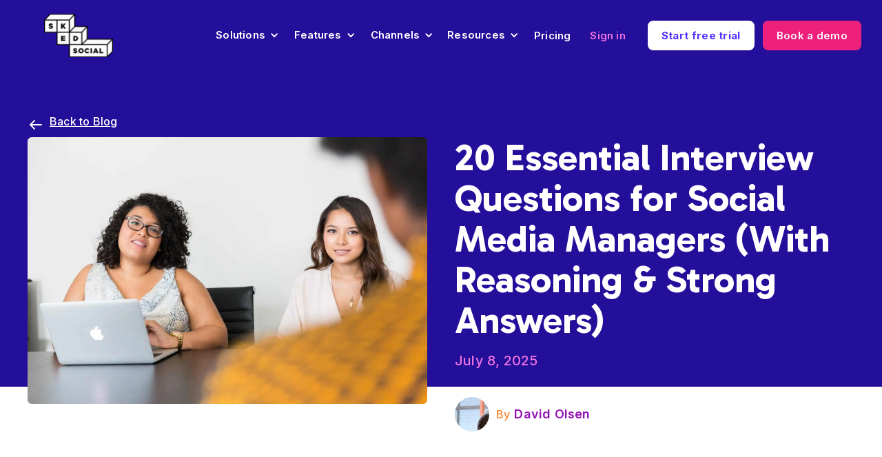

--- FILE ---
content_type: text/html
request_url: https://skedsocial.com/blog/interview-questions-social-media-managers
body_size: 26412
content:
<!DOCTYPE html><!-- Last Published: Mon Jan 19 2026 02:30:56 GMT+0000 (Coordinated Universal Time) --><html data-wf-domain="skedsocial.com" data-wf-page="64952a79b14166d0613f73c2" data-wf-site="626209b844449fc9e345eef7" data-wf-intellimize-customer-id="117266762" lang="en" data-wf-collection="64952a79b14166d0613f73a5" data-wf-item-slug="interview-questions-social-media-managers"><head><script>(function(w,i,g){w[g]=w[g]||[];if(typeof w[g].push=='function')w[g].push(i)})
(window,'GTM-5WV4CJM','google_tags_first_party');</script><script>(function(w,d,s,l){w[l]=w[l]||[];(function(){w[l].push(arguments);})('set', 'developer_id.dYzg1YT', true);
		w[l].push({'gtm.start':new Date().getTime(),event:'gtm.js'});var f=d.getElementsByTagName(s)[0],
		j=d.createElement(s);j.async=true;j.src='/tv3l/';
		f.parentNode.insertBefore(j,f);
		})(window,document,'script','dataLayer');</script><meta charset="utf-8"/><title>20 Essential Interview Questions for Social Media Managers (With Reasoning &amp; Strong Answers)</title><link rel="alternate" hrefLang="x-default" href="https://skedsocial.com/blog/interview-questions-social-media-managers"/><link rel="alternate" hrefLang="en" href="https://skedsocial.com/blog/interview-questions-social-media-managers"/><link rel="alternate" hrefLang="es" href="https://skedsocial.com/es/blog/interview-questions-social-media-managers"/><link rel="alternate" hrefLang="en-AU" href="https://skedsocial.com/en-au/blog/interview-questions-social-media-managers"/><meta content="These are the most important questions when interviewing for a social media manager role, and will give you the best idea if they&#x27;re right for the role." name="description"/><meta content="20 Essential Interview Questions for Social Media Managers (With Reasoning &amp; Strong Answers)" property="og:title"/><meta content="These are the most important questions when interviewing for a social media manager role, and will give you the best idea if they&#x27;re right for the role." property="og:description"/><meta content="https://cdn.prod.website-files.com/64952a793c43f45d2d283b23/64fa8d4a69940511c27a9a47_6495326d3c43f45d2d32bcad.webp" property="og:image"/><meta content="20 Essential Interview Questions for Social Media Managers (With Reasoning &amp; Strong Answers)" property="twitter:title"/><meta content="These are the most important questions when interviewing for a social media manager role, and will give you the best idea if they&#x27;re right for the role." property="twitter:description"/><meta content="https://cdn.prod.website-files.com/64952a793c43f45d2d283b23/64fa8d4a69940511c27a9a47_6495326d3c43f45d2d32bcad.webp" property="twitter:image"/><meta property="og:type" content="website"/><meta content="summary_large_image" name="twitter:card"/><meta content="width=device-width, initial-scale=1" name="viewport"/><link href="https://cdn.prod.website-files.com/626209b844449fc9e345eef7/css/sked-product-tour.shared.a7cd7c863.min.css" rel="stylesheet" type="text/css" integrity="sha384-p818hjiZfxASVc8gZSD6jgbJ7ME30slUPnua8yoW4CE6Wyj2Hh/SewCaBd2vWQfx" crossorigin="anonymous"/><link href="https://fonts.googleapis.com" rel="preconnect"/><link href="https://fonts.gstatic.com" rel="preconnect" crossorigin="anonymous"/><script src="https://ajax.googleapis.com/ajax/libs/webfont/1.6.26/webfont.js" type="53c9607d1ddbdb3cc7a04946-text/javascript"></script><script type="53c9607d1ddbdb3cc7a04946-text/javascript">WebFont.load({  google: {    families: ["Inter:100,200,300,regular,500,600,700,800,900","Gabarito:regular,500,600,700,800,900"]  }});</script><script type="53c9607d1ddbdb3cc7a04946-text/javascript">!function(o,c){var n=c.documentElement,t=" w-mod-";n.className+=t+"js",("ontouchstart"in o||o.DocumentTouch&&c instanceof DocumentTouch)&&(n.className+=t+"touch")}(window,document);</script><link href="https://cdn.prod.website-files.com/626209b844449fc9e345eef7/628c2904e2f5f3ace22a97c9_icon-32x32.png" rel="shortcut icon" type="image/x-icon"/><link href="https://cdn.prod.website-files.com/626209b844449fc9e345eef7/628c290854d06c52fc0f8f5b_icon-256x256.png" rel="apple-touch-icon"/><link href="https://skedsocial.com/blog/interview-questions-social-media-managers" rel="canonical"/><style>.anti-flicker, .anti-flicker * {visibility: hidden !important; opacity: 0 !important;}</style><style>[data-wf-hidden-variation], [data-wf-hidden-variation] * {
        display: none !important;
      }</style><script type="53c9607d1ddbdb3cc7a04946-text/javascript">localStorage.removeItem('intellimize_opt_out_117266762'); if (localStorage.getItem('intellimize_data_tracking_type') !== 'always') { localStorage.setItem('intellimize_data_tracking_type', 'always'); }</script><script type="53c9607d1ddbdb3cc7a04946-text/javascript">(function(e){var s={r:[]};e.wf={r:s.r,ready:t=>{s.r.push(t)}}})(window)</script><script type="53c9607d1ddbdb3cc7a04946-text/javascript">(function(e,t,p){var n=document.documentElement,s={p:[],r:[]},u={p:s.p,r:s.r,push:function(e){s.p.push(e)},ready:function(e){s.r.push(e)}};e.intellimize=u,n.className+=" "+p,setTimeout(function(){n.className=n.className.replace(RegExp(" ?"+p),"")},t)})(window, 4000, 'anti-flicker')</script><link href="https://cdn.intellimize.co/snippet/117266762.js" rel="preload" as="script"/><script type="53c9607d1ddbdb3cc7a04946-text/javascript">var wfClientScript=document.createElement("script");wfClientScript.src="https://cdn.intellimize.co/snippet/117266762.js",wfClientScript.async=!0,wfClientScript.onerror=function(){document.documentElement.className=document.documentElement.className.replace(RegExp(" ?anti-flicker"),"")},document.head.appendChild(wfClientScript);</script><link href="https://api.intellimize.co" rel="preconnect" crossorigin="true"/><link href="https://log.intellimize.co" rel="preconnect" crossorigin="true"/><link href="https://117266762.intellimizeio.com" rel="preconnect"/><link href="rss.xml" rel="alternate" title="RSS Feed" type="application/rss+xml"/><!-- Google Tag Manager -->
<script type="53c9607d1ddbdb3cc7a04946-text/javascript">(function(w,d,s,l,i){w[l]=w[l]||[];w[l].push({'gtm.start':
new Date().getTime(),event:'gtm.js'});var f=d.getElementsByTagName(s)[0],
j=d.createElement(s),dl=l!='dataLayer'?'&l='+l:'';j.async=true;j.src=
'/metrics/?id='+i+dl;f.parentNode.insertBefore(j,f);
})(window,document,'script','dataLayer','');</script>
<!-- End Google Tag Manager -->

<style>
  .hs-form, .hs-form-field label, .hs-input {
    font-family: "Inter","Helvetica Neue",Helvetica,Arial,sans-serif !important;
  }
</style>
<script type="application/ld+json">
{
  "@context": "https://schema.org",
  "@type": "BlogPosting",
  "mainEntityOfPage": {
    "@type": "WebPage",
    "@id": "https://skedsocial.com/blog/interview-questions-social-media-managers"
  },
  "headline": "20 Essential Interview Questions for Social Media Managers (With Reasoning &amp; Strong Answers)",
  "description": "These are the most important questions when interviewing for a social media manager role, and will give you the best idea if they&#39;re right for the role.",
  "image": "https://cdn.prod.website-files.com/64952a793c43f45d2d283b23/64fa8d4a69940511c27a9a47_6495326d3c43f45d2d32bcad.webp",  
  "author": {
    "@type": "Person",
    "name": "David Olsen",
    "url": "https://www.skedsocial.com/blog-authors/david-olsen"
  },  
  "publisher": {
    "@type": "Organization",
    "name": "Sked Social",
    "logo": {
      "@type": "ImageObject",
      "url": "https://cdn.prod.website-files.com/626209b844449fc9e345eef7/62620aa8f073b440c782b9dd_SKED_Logo_Block.webp"
    }
  },
  "datePublished": "Oct 22, 2025"
}
</script></head><body class="body"><div class="nav-wrap_blog"><div data-animation="default" data-collapse="medium" data-duration="400" data-easing="ease" data-easing2="ease" role="banner" class="navigation w-nav"><div class="nav-wrapper"><a data-wf-native-id-path="583310c0-3c06-f1b8-45c5-dc9e47ebcc4b:c7053a80-141e-96d9-5aea-e56f6f0b0ac5" data-wf-ao-click-engagement-tracking="true" data-wf-element-id="c7053a80-141e-96d9-5aea-e56f6f0b0ac5" data-wf-component-context="%5B%7B%22componentId%22%3A%22c7053a80-141e-96d9-5aea-e56f6f0b0ac3%22%2C%22instanceId%22%3A%22583310c0-3c06-f1b8-45c5-dc9e47ebcc4b%22%7D%5D" href="#" class="brand v2 mobile-only w-nav-brand"><img sizes="(max-width: 479px) 98vw, (max-width: 767px) 99vw, (max-width: 1919px) 100vw, 1608.95849609375px" srcset="https://cdn.prod.website-files.com/626209b844449fc9e345eef7/62620aa8f073b440c782b9dd_SKED_Logo_Block-p-500.webp 500w, https://cdn.prod.website-files.com/626209b844449fc9e345eef7/62620aa8f073b440c782b9dd_SKED_Logo_Block-p-800.webp 800w, https://cdn.prod.website-files.com/626209b844449fc9e345eef7/62620aa8f073b440c782b9dd_SKED_Logo_Block-p-1080.webp 1080w, https://cdn.prod.website-files.com/626209b844449fc9e345eef7/62620aa8f073b440c782b9dd_SKED_Logo_Block.webp 1609w" alt="Sked logo" src="https://cdn.prod.website-files.com/626209b844449fc9e345eef7/62620aa8f073b440c782b9dd_SKED_Logo_Block.webp" class="logo v2"/></a><nav role="navigation" class="nav-wrap-flex dark-mode w-nav-menu"><a data-wf-native-id-path="583310c0-3c06-f1b8-45c5-dc9e47ebcc4b:c7053a80-141e-96d9-5aea-e56f6f0b0ac8" data-wf-ao-click-engagement-tracking="true" data-wf-element-id="c7053a80-141e-96d9-5aea-e56f6f0b0ac8" data-wf-component-context="%5B%7B%22componentId%22%3A%22c7053a80-141e-96d9-5aea-e56f6f0b0ac3%22%2C%22instanceId%22%3A%22583310c0-3c06-f1b8-45c5-dc9e47ebcc4b%22%7D%5D" href="/" class="brand v2 desktop-only w-nav-brand"><img sizes="(max-width: 1919px) 100vw, 1608.95849609375px" srcset="https://cdn.prod.website-files.com/626209b844449fc9e345eef7/62620aa8f073b440c782b9dd_SKED_Logo_Block-p-500.webp 500w, https://cdn.prod.website-files.com/626209b844449fc9e345eef7/62620aa8f073b440c782b9dd_SKED_Logo_Block-p-800.webp 800w, https://cdn.prod.website-files.com/626209b844449fc9e345eef7/62620aa8f073b440c782b9dd_SKED_Logo_Block-p-1080.webp 1080w, https://cdn.prod.website-files.com/626209b844449fc9e345eef7/62620aa8f073b440c782b9dd_SKED_Logo_Block.webp 1609w" alt="Sked logo" src="https://cdn.prod.website-files.com/626209b844449fc9e345eef7/62620aa8f073b440c782b9dd_SKED_Logo_Block.webp" class="logo v2"/></a><div class="div-nav-link-wrap"><div data-delay="150" data-hover="true" class="nav-dropdown-solutions w-dropdown"><div data-wf-native-id-path="583310c0-3c06-f1b8-45c5-dc9e47ebcc4b:d5cb6f9a-5778-23fa-5743-0f020985520c" data-wf-ao-click-engagement-tracking="true" data-wf-element-id="d5cb6f9a-5778-23fa-5743-0f020985520c" data-wf-component-context="%5B%7B%22componentId%22%3A%22c7053a80-141e-96d9-5aea-e56f6f0b0ac3%22%2C%22instanceId%22%3A%22583310c0-3c06-f1b8-45c5-dc9e47ebcc4b%22%7D%5D" class="nav-dropdown-toggle-15px nav-white w-dropdown-toggle"><div class="nav-chevron w-icon-dropdown-toggle"></div><div>Solutions</div></div><nav class="dropdown-list-3 v24 w-dropdown-list"><div class="dropdown-list-full-wrapper q4-2024"><div class="nav-features-column"><div class="text-nav-caption no-break">INDUSTRIES THAT WIN WITH SKED</div><a data-wf-native-id-path="583310c0-3c06-f1b8-45c5-dc9e47ebcc4b:d5cb6f9a-5778-23fa-5743-0f0209855215" data-wf-ao-click-engagement-tracking="true" data-wf-element-id="d5cb6f9a-5778-23fa-5743-0f0209855215" data-wf-component-context="%5B%7B%22componentId%22%3A%22c7053a80-141e-96d9-5aea-e56f6f0b0ac3%22%2C%22instanceId%22%3A%22583310c0-3c06-f1b8-45c5-dc9e47ebcc4b%22%7D%5D" href="https://skedsocial.com/industries/agencies" class="nav-dropd_link channels w-inline-block"><div class="icon-nav w-embed"><svg width="24" height="24" viewBox="0 0 24 24" fill="none" stroke="currentColor" stroke-width="2" stroke-linecap="round" stroke-linejoin="round" class="feather feather-pen-tool"><path d="M12 19l7-7 3 3-7 7-3-3z"></path><path d="M18 13l-1.5-7.5L2 2l3.5 14.5L13 18l5-5z"></path><path d="M2 2l7.586 7.586"></path><circle cx="11" cy="11" r="2"></circle></svg></div><div class="nav-dropd_text channels">Agencies</div></a><a data-wf-native-id-path="583310c0-3c06-f1b8-45c5-dc9e47ebcc4b:d5cb6f9a-5778-23fa-5743-0f0209855219" data-wf-ao-click-engagement-tracking="true" data-wf-element-id="d5cb6f9a-5778-23fa-5743-0f0209855219" data-wf-component-context="%5B%7B%22componentId%22%3A%22c7053a80-141e-96d9-5aea-e56f6f0b0ac3%22%2C%22instanceId%22%3A%22583310c0-3c06-f1b8-45c5-dc9e47ebcc4b%22%7D%5D" href="https://skedsocial.com/industries/healthcare" class="nav-dropd_link channels w-inline-block"><div class="icon-nav w-embed"><svg width="24" height="24" viewBox="0 0 24 24" fill="none" stroke="currentColor" stroke-width="2" stroke-linecap="round" stroke-linejoin="round" class="feather feather-activity"><polyline points="22 12 18 12 15 21 9 3 6 12 2 12"></polyline></svg></div><div class="nav-dropd_text channels">Healthcare</div></a><a data-wf-native-id-path="583310c0-3c06-f1b8-45c5-dc9e47ebcc4b:d5cb6f9a-5778-23fa-5743-0f020985521d" data-wf-ao-click-engagement-tracking="true" data-wf-element-id="d5cb6f9a-5778-23fa-5743-0f020985521d" data-wf-component-context="%5B%7B%22componentId%22%3A%22c7053a80-141e-96d9-5aea-e56f6f0b0ac3%22%2C%22instanceId%22%3A%22583310c0-3c06-f1b8-45c5-dc9e47ebcc4b%22%7D%5D" href="https://skedsocial.com/industries/multi-location" class="nav-dropd_link channels w-inline-block"><div class="icon-nav w-embed"><svg width="24" height="24" viewBox="0 0 24 24" fill="none" stroke="currentColor" stroke-width="2" stroke-linecap="round" stroke-linejoin="round" class="feather feather-git-branch"><line x1="6" y1="3" x2="6" y2="15"></line><circle cx="18" cy="6" r="3"></circle><circle cx="6" cy="18" r="3"></circle><path d="M18 9a9 9 0 0 1-9 9"></path></svg></div><div class="nav-dropd_text channels">Multi-location</div></a><a data-wf-native-id-path="583310c0-3c06-f1b8-45c5-dc9e47ebcc4b:d5cb6f9a-5778-23fa-5743-0f0209855221" data-wf-ao-click-engagement-tracking="true" data-wf-element-id="d5cb6f9a-5778-23fa-5743-0f0209855221" data-wf-component-context="%5B%7B%22componentId%22%3A%22c7053a80-141e-96d9-5aea-e56f6f0b0ac3%22%2C%22instanceId%22%3A%22583310c0-3c06-f1b8-45c5-dc9e47ebcc4b%22%7D%5D" href="https://skedsocial.com/industries/real-estate" class="nav-dropd_link channels w-inline-block"><div class="icon-nav w-embed"><svg width="24" height="24" viewBox="0 0 24 24" fill="none" stroke="currentColor" stroke-width="2" stroke-linecap="round" stroke-linejoin="round" class="feather feather-home"><path d="M3 9l9-7 9 7v11a2 2 0 0 1-2 2H5a2 2 0 0 1-2-2z"></path><polyline points="9 22 9 12 15 12 15 22"></polyline></svg></div><div class="nav-dropd_text channels">Real Estate</div></a></div><div class="nav-features-column _33prc solutions-special"><a data-wf-native-id-path="583310c0-3c06-f1b8-45c5-dc9e47ebcc4b:d5cb6f9a-5778-23fa-5743-0f0209855226" data-wf-ao-click-engagement-tracking="true" data-wf-element-id="d5cb6f9a-5778-23fa-5743-0f0209855226" data-wf-component-context="%5B%7B%22componentId%22%3A%22c7053a80-141e-96d9-5aea-e56f6f0b0ac3%22%2C%22instanceId%22%3A%22583310c0-3c06-f1b8-45c5-dc9e47ebcc4b%22%7D%5D" href="https://skedsocial.com/industries/enterprise" class="nav-dropd_link channels w-inline-block"><div class="icon-nav w-embed"><svg width="24" height="24" viewBox="0 0 24 24" fill="none" stroke="currentColor" stroke-width="2" stroke-linecap="round" stroke-linejoin="round" class="feather feather-briefcase"><rect x="2" y="7" width="20" height="14" rx="2" ry="2"></rect><path d="M16 21V5a2 2 0 0 0-2-2h-4a2 2 0 0 0-2 2v16"></path></svg></div><div class="nav-dropd_text channels">Enterprise</div></a><a data-wf-native-id-path="583310c0-3c06-f1b8-45c5-dc9e47ebcc4b:d5cb6f9a-5778-23fa-5743-0f020985522a" data-wf-ao-click-engagement-tracking="true" data-wf-element-id="d5cb6f9a-5778-23fa-5743-0f020985522a" data-wf-component-context="%5B%7B%22componentId%22%3A%22c7053a80-141e-96d9-5aea-e56f6f0b0ac3%22%2C%22instanceId%22%3A%22583310c0-3c06-f1b8-45c5-dc9e47ebcc4b%22%7D%5D" href="https://skedsocial.com/industries/hotels" class="nav-dropd_link channels w-inline-block"><div class="icon-nav w-embed"><svg width="24" height="24" viewBox="0 0 24 24" fill="none" stroke="currentColor" stroke-width="2" stroke-linecap="round" stroke-linejoin="round" class="feather feather-image"><rect x="3" y="3" width="18" height="18" rx="2" ry="2"></rect><circle cx="8.5" cy="8.5" r="1.5"></circle><polyline points="21 15 16 10 5 21"></polyline></svg></div><div class="nav-dropd_text channels">Hotels</div></a><a data-wf-native-id-path="583310c0-3c06-f1b8-45c5-dc9e47ebcc4b:d5cb6f9a-5778-23fa-5743-0f020985522e" data-wf-ao-click-engagement-tracking="true" data-wf-element-id="d5cb6f9a-5778-23fa-5743-0f020985522e" data-wf-component-context="%5B%7B%22componentId%22%3A%22c7053a80-141e-96d9-5aea-e56f6f0b0ac3%22%2C%22instanceId%22%3A%22583310c0-3c06-f1b8-45c5-dc9e47ebcc4b%22%7D%5D" href="https://skedsocial.com/industries/professional-services" class="nav-dropd_link channels w-inline-block"><div class="icon-nav w-embed"><svg width="24" height="24" viewBox="0 0 24 24" fill="none" stroke="currentColor" stroke-width="2" stroke-linecap="round" stroke-linejoin="round" class="feather feather-globe"><circle cx="12" cy="12" r="10"></circle><line x1="2" y1="12" x2="22" y2="12"></line><path d="M12 2a15.3 15.3 0 0 1 4 10 15.3 15.3 0 0 1-4 10 15.3 15.3 0 0 1-4-10 15.3 15.3 0 0 1 4-10z"></path></svg></div><div class="nav-dropd_text channels">Professional Services</div></a><a data-wf-native-id-path="583310c0-3c06-f1b8-45c5-dc9e47ebcc4b:d5cb6f9a-5778-23fa-5743-0f0209855232" data-wf-ao-click-engagement-tracking="true" data-wf-element-id="d5cb6f9a-5778-23fa-5743-0f0209855232" data-wf-component-context="%5B%7B%22componentId%22%3A%22c7053a80-141e-96d9-5aea-e56f6f0b0ac3%22%2C%22instanceId%22%3A%22583310c0-3c06-f1b8-45c5-dc9e47ebcc4b%22%7D%5D" href="https://skedsocial.com/industries/restaurant-groups" class="nav-dropd_link channels w-inline-block"><div class="icon-nav w-embed"><svg width="24" height="24" viewBox="0 0 24 24" fill="none" stroke="currentColor" stroke-width="2" stroke-linecap="round" stroke-linejoin="round" class="feather feather-coffee"><path d="M18 8h1a4 4 0 0 1 0 8h-1"></path><path d="M2 8h16v9a4 4 0 0 1-4 4H6a4 4 0 0 1-4-4V8z"></path><line x1="6" y1="1" x2="6" y2="4"></line><line x1="10" y1="1" x2="10" y2="4"></line><line x1="14" y1="1" x2="14" y2="4"></line></svg></div><div class="nav-dropd_text channels">Restaurant Groups</div></a></div><div class="nav-features-column promo"><div class="nav-promo-title">Finally, a social media tool that gets it.</div><div class="tex-nav-promo">Simplify the chaos. Bring content creation, approvals, and reporting together in one place, so you can ditch the busywork and focus on what moves the needle.</div><a data-wf-native-id-path="583310c0-3c06-f1b8-45c5-dc9e47ebcc4b:d5cb6f9a-5778-23fa-5743-0f020985523b" data-wf-ao-click-engagement-tracking="true" data-wf-element-id="d5cb6f9a-5778-23fa-5743-0f020985523b" data-wf-component-context="%5B%7B%22componentId%22%3A%22c7053a80-141e-96d9-5aea-e56f6f0b0ac3%22%2C%22instanceId%22%3A%22583310c0-3c06-f1b8-45c5-dc9e47ebcc4b%22%7D%5D" href="https://skedsocial.com/why-sked-social" class="nav-dropd_link channels promo w-inline-block"><div class="icon-nav w-embed"><svg width="24" height="24" viewBox="0 0 24 24" fill="none" stroke="currentColor" stroke-width="2" stroke-linecap="round" stroke-linejoin="round" class="feather feather-help-circle"><circle cx="12" cy="12" r="10"></circle><path d="M9.09 9a3 3 0 0 1 5.83 1c0 2-3 3-3 3"></path><line x1="12" y1="17" x2="12.01" y2="17"></line></svg></div><div class="nav-dropd_text channels">Why Sked</div></a></div></div></nav></div><div data-delay="0" data-hover="true" class="nav-dropdown-solutions-mobile-copy w-dropdown"><div data-wf-native-id-path="583310c0-3c06-f1b8-45c5-dc9e47ebcc4b:4034ac63-135b-4f57-d8b8-f31c7ceb6c92" data-wf-ao-click-engagement-tracking="true" data-wf-element-id="4034ac63-135b-4f57-d8b8-f31c7ceb6c92" data-wf-component-context="%5B%7B%22componentId%22%3A%22c7053a80-141e-96d9-5aea-e56f6f0b0ac3%22%2C%22instanceId%22%3A%22583310c0-3c06-f1b8-45c5-dc9e47ebcc4b%22%7D%5D" class="nav-dropdown-toggle-15px w-dropdown-toggle"><div class="nav-chevron features-mobile w-icon-dropdown-toggle"></div><div>Solutions</div></div><nav class="nav-dropdown-list-feat-mobile w-dropdown-list"><div class="dropdown-list-full-wrapper q4-2024"><div class="nav-features-column-wrap"><div class="nav-features-column"><div class="text-nav-caption">INDUSTRIES THAT WIN WITH SKED</div><a data-wf-native-id-path="583310c0-3c06-f1b8-45c5-dc9e47ebcc4b:4034ac63-135b-4f57-d8b8-f31c7ceb6c9c" data-wf-ao-click-engagement-tracking="true" data-wf-element-id="4034ac63-135b-4f57-d8b8-f31c7ceb6c9c" data-wf-component-context="%5B%7B%22componentId%22%3A%22c7053a80-141e-96d9-5aea-e56f6f0b0ac3%22%2C%22instanceId%22%3A%22583310c0-3c06-f1b8-45c5-dc9e47ebcc4b%22%7D%5D" href="https://skedsocial.com/industries/agencies" class="nav-dropd_link channels w-inline-block"><div class="icon-nav w-embed"><svg width="24" height="24" viewBox="0 0 24 24" fill="none" stroke="currentColor" stroke-width="2" stroke-linecap="round" stroke-linejoin="round" class="feather feather-pen-tool"><path d="M12 19l7-7 3 3-7 7-3-3z"></path><path d="M18 13l-1.5-7.5L2 2l3.5 14.5L13 18l5-5z"></path><path d="M2 2l7.586 7.586"></path><circle cx="11" cy="11" r="2"></circle></svg></div><div class="nav-dropd_text channels">Agencies</div></a><a data-wf-native-id-path="583310c0-3c06-f1b8-45c5-dc9e47ebcc4b:4034ac63-135b-4f57-d8b8-f31c7ceb6ca0" data-wf-ao-click-engagement-tracking="true" data-wf-element-id="4034ac63-135b-4f57-d8b8-f31c7ceb6ca0" data-wf-component-context="%5B%7B%22componentId%22%3A%22c7053a80-141e-96d9-5aea-e56f6f0b0ac3%22%2C%22instanceId%22%3A%22583310c0-3c06-f1b8-45c5-dc9e47ebcc4b%22%7D%5D" href="https://skedsocial.com/industries/healthcare" class="nav-dropd_link channels w-inline-block"><div class="icon-nav w-embed"><svg width="24" height="24" viewBox="0 0 24 24" fill="none" stroke="currentColor" stroke-width="2" stroke-linecap="round" stroke-linejoin="round" class="feather feather-activity"><polyline points="22 12 18 12 15 21 9 3 6 12 2 12"></polyline></svg></div><div class="nav-dropd_text channels">Healthcare</div></a><a data-wf-native-id-path="583310c0-3c06-f1b8-45c5-dc9e47ebcc4b:4034ac63-135b-4f57-d8b8-f31c7ceb6ca4" data-wf-ao-click-engagement-tracking="true" data-wf-element-id="4034ac63-135b-4f57-d8b8-f31c7ceb6ca4" data-wf-component-context="%5B%7B%22componentId%22%3A%22c7053a80-141e-96d9-5aea-e56f6f0b0ac3%22%2C%22instanceId%22%3A%22583310c0-3c06-f1b8-45c5-dc9e47ebcc4b%22%7D%5D" href="https://skedsocial.com/industries/multi-location" class="nav-dropd_link channels w-inline-block"><div class="icon-nav w-embed"><svg width="24" height="24" viewBox="0 0 24 24" fill="none" stroke="currentColor" stroke-width="2" stroke-linecap="round" stroke-linejoin="round" class="feather feather-git-branch"><line x1="6" y1="3" x2="6" y2="15"></line><circle cx="18" cy="6" r="3"></circle><circle cx="6" cy="18" r="3"></circle><path d="M18 9a9 9 0 0 1-9 9"></path></svg></div><div class="nav-dropd_text channels">Multi-location</div></a><a data-wf-native-id-path="583310c0-3c06-f1b8-45c5-dc9e47ebcc4b:4034ac63-135b-4f57-d8b8-f31c7ceb6ca8" data-wf-ao-click-engagement-tracking="true" data-wf-element-id="4034ac63-135b-4f57-d8b8-f31c7ceb6ca8" data-wf-component-context="%5B%7B%22componentId%22%3A%22c7053a80-141e-96d9-5aea-e56f6f0b0ac3%22%2C%22instanceId%22%3A%22583310c0-3c06-f1b8-45c5-dc9e47ebcc4b%22%7D%5D" href="https://skedsocial.com/industries/real-estate" class="nav-dropd_link channels w-inline-block"><div class="icon-nav w-embed"><svg width="24" height="24" viewBox="0 0 24 24" fill="none" stroke="currentColor" stroke-width="2" stroke-linecap="round" stroke-linejoin="round" class="feather feather-home"><path d="M3 9l9-7 9 7v11a2 2 0 0 1-2 2H5a2 2 0 0 1-2-2z"></path><polyline points="9 22 9 12 15 12 15 22"></polyline></svg></div><div class="nav-dropd_text channels">Real Estate</div></a><a data-wf-native-id-path="583310c0-3c06-f1b8-45c5-dc9e47ebcc4b:4034ac63-135b-4f57-d8b8-f31c7ceb6cac" data-wf-ao-click-engagement-tracking="true" data-wf-element-id="4034ac63-135b-4f57-d8b8-f31c7ceb6cac" data-wf-component-context="%5B%7B%22componentId%22%3A%22c7053a80-141e-96d9-5aea-e56f6f0b0ac3%22%2C%22instanceId%22%3A%22583310c0-3c06-f1b8-45c5-dc9e47ebcc4b%22%7D%5D" href="https://skedsocial.com/industries/enterprise" class="nav-dropd_link channels w-inline-block"><div class="icon-nav w-embed"><svg width="24" height="24" viewBox="0 0 24 24" fill="none" stroke="currentColor" stroke-width="2" stroke-linecap="round" stroke-linejoin="round" class="feather feather-briefcase"><rect x="2" y="7" width="20" height="14" rx="2" ry="2"></rect><path d="M16 21V5a2 2 0 0 0-2-2h-4a2 2 0 0 0-2 2v16"></path></svg></div><div class="nav-dropd_text channels">Enterprise</div></a><a data-wf-native-id-path="583310c0-3c06-f1b8-45c5-dc9e47ebcc4b:4034ac63-135b-4f57-d8b8-f31c7ceb6cb0" data-wf-ao-click-engagement-tracking="true" data-wf-element-id="4034ac63-135b-4f57-d8b8-f31c7ceb6cb0" data-wf-component-context="%5B%7B%22componentId%22%3A%22c7053a80-141e-96d9-5aea-e56f6f0b0ac3%22%2C%22instanceId%22%3A%22583310c0-3c06-f1b8-45c5-dc9e47ebcc4b%22%7D%5D" href="https://skedsocial.com/industries/hotels" class="nav-dropd_link channels w-inline-block"><div class="icon-nav w-embed"><svg width="24" height="24" viewBox="0 0 24 24" fill="none" stroke="currentColor" stroke-width="2" stroke-linecap="round" stroke-linejoin="round" class="feather feather-image"><rect x="3" y="3" width="18" height="18" rx="2" ry="2"></rect><circle cx="8.5" cy="8.5" r="1.5"></circle><polyline points="21 15 16 10 5 21"></polyline></svg></div><div class="nav-dropd_text channels">Hotels</div></a><a data-wf-native-id-path="583310c0-3c06-f1b8-45c5-dc9e47ebcc4b:4034ac63-135b-4f57-d8b8-f31c7ceb6cb4" data-wf-ao-click-engagement-tracking="true" data-wf-element-id="4034ac63-135b-4f57-d8b8-f31c7ceb6cb4" data-wf-component-context="%5B%7B%22componentId%22%3A%22c7053a80-141e-96d9-5aea-e56f6f0b0ac3%22%2C%22instanceId%22%3A%22583310c0-3c06-f1b8-45c5-dc9e47ebcc4b%22%7D%5D" href="https://skedsocial.com/industries/professional-services" class="nav-dropd_link channels w-inline-block"><div class="icon-nav w-embed"><svg width="24" height="24" viewBox="0 0 24 24" fill="none" stroke="currentColor" stroke-width="2" stroke-linecap="round" stroke-linejoin="round" class="feather feather-globe"><circle cx="12" cy="12" r="10"></circle><line x1="2" y1="12" x2="22" y2="12"></line><path d="M12 2a15.3 15.3 0 0 1 4 10 15.3 15.3 0 0 1-4 10 15.3 15.3 0 0 1-4-10 15.3 15.3 0 0 1 4-10z"></path></svg></div><div class="nav-dropd_text channels">Professional Services</div></a><a data-wf-native-id-path="583310c0-3c06-f1b8-45c5-dc9e47ebcc4b:4034ac63-135b-4f57-d8b8-f31c7ceb6cb8" data-wf-ao-click-engagement-tracking="true" data-wf-element-id="4034ac63-135b-4f57-d8b8-f31c7ceb6cb8" data-wf-component-context="%5B%7B%22componentId%22%3A%22c7053a80-141e-96d9-5aea-e56f6f0b0ac3%22%2C%22instanceId%22%3A%22583310c0-3c06-f1b8-45c5-dc9e47ebcc4b%22%7D%5D" href="https://skedsocial.com/industries/restaurant-groups" class="nav-dropd_link channels w-inline-block"><div class="icon-nav w-embed"><svg width="24" height="24" viewBox="0 0 24 24" fill="none" stroke="currentColor" stroke-width="2" stroke-linecap="round" stroke-linejoin="round" class="feather feather-coffee"><path d="M18 8h1a4 4 0 0 1 0 8h-1"></path><path d="M2 8h16v9a4 4 0 0 1-4 4H6a4 4 0 0 1-4-4V8z"></path><line x1="6" y1="1" x2="6" y2="4"></line><line x1="10" y1="1" x2="10" y2="4"></line><line x1="14" y1="1" x2="14" y2="4"></line></svg></div><div class="nav-dropd_text channels">Restaurant Groups</div></a></div></div><div class="nav-features-column promo"><img src="https://cdn.prod.website-files.com/626209b844449fc9e345eef7/675bb929fcc6dc34e1edd99e_dbd9218bfbf6810bfa45a23b4774388e_soc-lis-300.png" loading="lazy" width="300" alt="social listening with Sked Social" class="img-nav-promo hide-on-mobile"/><div class="nav-promo-title">Finally, a social media tool that gets it.</div><div class="tex-nav-promo hide-on-mobile">Uncover brand sentiment, understand your audience, and outpace competitors with AI-driven insights and presentation-ready reports. Check out our Social Listening page for all the details.</div><a data-wf-native-id-path="583310c0-3c06-f1b8-45c5-dc9e47ebcc4b:4034ac63-135b-4f57-d8b8-f31c7ceb6cc2" data-wf-ao-click-engagement-tracking="true" data-wf-element-id="4034ac63-135b-4f57-d8b8-f31c7ceb6cc2" data-wf-component-context="%5B%7B%22componentId%22%3A%22c7053a80-141e-96d9-5aea-e56f6f0b0ac3%22%2C%22instanceId%22%3A%22583310c0-3c06-f1b8-45c5-dc9e47ebcc4b%22%7D%5D" href="/why-sked-social" class="nav-dropd_link channels promo w-inline-block"><div class="icon-nav w-embed"><svg width="24" height="24" viewBox="0 0 24 24" fill="none" stroke="currentColor" stroke-width="2" stroke-linecap="round" stroke-linejoin="round" class="feather feather-help-circle"><circle cx="12" cy="12" r="10"></circle><path d="M9.09 9a3 3 0 0 1 5.83 1c0 2-3 3-3 3"></path><line x1="12" y1="17" x2="12.01" y2="17"></line></svg></div><div class="nav-dropd_text channels">Why Sked?</div></a></div></div></nav></div><div data-delay="150" data-hover="true" class="nav-dropdown-features w-dropdown"><div data-wf-native-id-path="583310c0-3c06-f1b8-45c5-dc9e47ebcc4b:2102590c-f97d-6423-c5ed-d2a45bd137aa" data-wf-ao-click-engagement-tracking="true" data-wf-element-id="2102590c-f97d-6423-c5ed-d2a45bd137aa" data-wf-component-context="%5B%7B%22componentId%22%3A%22c7053a80-141e-96d9-5aea-e56f6f0b0ac3%22%2C%22instanceId%22%3A%22583310c0-3c06-f1b8-45c5-dc9e47ebcc4b%22%7D%5D" class="nav-dropdown-toggle-15px nav-white w-dropdown-toggle"><div class="nav-chevron w-icon-dropdown-toggle"></div><div>Features</div></div><nav class="dropdown-list-3 v24 w-dropdown-list"><div class="dropdown-list-full-wrapper q4-2024"><div class="nav-features-column"><div class="text-nav-caption">CORE</div><a data-wf-native-id-path="583310c0-3c06-f1b8-45c5-dc9e47ebcc4b:a363799e-23e5-b96a-7c92-8b11b33b2f6e" data-wf-ao-click-engagement-tracking="true" data-wf-element-id="a363799e-23e5-b96a-7c92-8b11b33b2f6e" data-wf-component-context="%5B%7B%22componentId%22%3A%22c7053a80-141e-96d9-5aea-e56f6f0b0ac3%22%2C%22instanceId%22%3A%22583310c0-3c06-f1b8-45c5-dc9e47ebcc4b%22%7D%5D" href="https://skedsocial.com/features/planning" class="nav-dropd_link channels w-inline-block"><div class="icon-nav w-embed"><svg width="24" height="24" viewBox="0 0 24 24" fill="none" xmlns="http://www.w3.org/2000/svg">
<path d="M12 17.5H12.01M8.2 22H15.8C16.9201 22 17.4802 22 17.908 21.782C18.2843 21.5903 18.5903 21.2843 18.782 20.908C19 20.4802 19 19.9201 19 18.8V5.2C19 4.07989 19 3.51984 18.782 3.09202C18.5903 2.71569 18.2843 2.40973 17.908 2.21799C17.4802 2 16.9201 2 15.8 2H8.2C7.0799 2 6.51984 2 6.09202 2.21799C5.71569 2.40973 5.40973 2.71569 5.21799 3.09202C5 3.51984 5 4.0799 5 5.2V18.8C5 19.9201 5 20.4802 5.21799 20.908C5.40973 21.2843 5.71569 21.5903 6.09202 21.782C6.51984 22 7.07989 22 8.2 22ZM12.5 17.5C12.5 17.7761 12.2761 18 12 18C11.7239 18 11.5 17.7761 11.5 17.5C11.5 17.2239 11.7239 17 12 17C12.2761 17 12.5 17.2239 12.5 17.5Z" stroke="currentColor" stroke-width="2" stroke-linecap="round" stroke-linejoin="round"/>
</svg></div><div class="nav-dropd_text channels">Planning</div></a><a data-wf-native-id-path="583310c0-3c06-f1b8-45c5-dc9e47ebcc4b:a363799e-23e5-b96a-7c92-8b11b33b2f72" data-wf-ao-click-engagement-tracking="true" data-wf-element-id="a363799e-23e5-b96a-7c92-8b11b33b2f72" data-wf-component-context="%5B%7B%22componentId%22%3A%22c7053a80-141e-96d9-5aea-e56f6f0b0ac3%22%2C%22instanceId%22%3A%22583310c0-3c06-f1b8-45c5-dc9e47ebcc4b%22%7D%5D" href="https://skedsocial.com/features/collaboration" class="nav-dropd_link channels w-inline-block"><div class="icon-nav w-embed"><svg width="24" height="24" viewBox="0 0 24 24" fill="none" xmlns="http://www.w3.org/2000/svg">
<path d="M22 21V19C22 17.1362 20.7252 15.5701 19 15.126M15.5 3.29076C16.9659 3.88415 18 5.32131 18 7C18 8.67869 16.9659 10.1159 15.5 10.7092M17 21C17 19.1362 17 18.2044 16.6955 17.4693C16.2895 16.4892 15.5108 15.7105 14.5307 15.3045C13.7956 15 12.8638 15 11 15H8C6.13623 15 5.20435 15 4.46927 15.3045C3.48915 15.7105 2.71046 16.4892 2.30448 17.4693C2 18.2044 2 19.1362 2 21M13.5 7C13.5 9.20914 11.7091 11 9.5 11C7.29086 11 5.5 9.20914 5.5 7C5.5 4.79086 7.29086 3 9.5 3C11.7091 3 13.5 4.79086 13.5 7Z" stroke="currentColor" stroke-width="2" stroke-linecap="round" stroke-linejoin="round"/>
</svg></div><div class="nav-dropd_text channels">Collaboration</div></a><a data-wf-native-id-path="583310c0-3c06-f1b8-45c5-dc9e47ebcc4b:a363799e-23e5-b96a-7c92-8b11b33b2f76" data-wf-ao-click-engagement-tracking="true" data-wf-element-id="a363799e-23e5-b96a-7c92-8b11b33b2f76" data-wf-component-context="%5B%7B%22componentId%22%3A%22c7053a80-141e-96d9-5aea-e56f6f0b0ac3%22%2C%22instanceId%22%3A%22583310c0-3c06-f1b8-45c5-dc9e47ebcc4b%22%7D%5D" href="https://skedsocial.com/features/approvals" class="nav-dropd_link channels w-inline-block"><div class="icon-nav w-embed"><svg width="24" height="24" viewBox="0 0 24 24" fill="none" xmlns="http://www.w3.org/2000/svg">
<path d="M7.5 12L10.5 15L16.5 9M22 12C22 17.5228 17.5228 22 12 22C6.47715 22 2 17.5228 2 12C2 6.47715 6.47715 2 12 2C17.5228 2 22 6.47715 22 12Z" stroke="currentColor" stroke-width="2" stroke-linecap="round" stroke-linejoin="round"/>
</svg></div><div class="nav-dropd_text channels">Approvals</div></a><a data-wf-native-id-path="583310c0-3c06-f1b8-45c5-dc9e47ebcc4b:a363799e-23e5-b96a-7c92-8b11b33b2f7a" data-wf-ao-click-engagement-tracking="true" data-wf-element-id="a363799e-23e5-b96a-7c92-8b11b33b2f7a" data-wf-component-context="%5B%7B%22componentId%22%3A%22c7053a80-141e-96d9-5aea-e56f6f0b0ac3%22%2C%22instanceId%22%3A%22583310c0-3c06-f1b8-45c5-dc9e47ebcc4b%22%7D%5D" href="https://skedsocial.com/features/scheduling" class="nav-dropd_link channels w-inline-block"><div class="icon-nav w-embed"><svg width="24" height="24" viewBox="0 0 24 24" fill="none" xmlns="http://www.w3.org/2000/svg">
<path d="M21 10H3M16 2V6M8 2V6M9 16L11 18L15.5 13.5M7.8 22H16.2C17.8802 22 18.7202 22 19.362 21.673C19.9265 21.3854 20.3854 20.9265 20.673 20.362C21 19.7202 21 18.8802 21 17.2V8.8C21 7.11984 21 6.27976 20.673 5.63803C20.3854 5.07354 19.9265 4.6146 19.362 4.32698C18.7202 4 17.8802 4 16.2 4H7.8C6.11984 4 5.27976 4 4.63803 4.32698C4.07354 4.6146 3.6146 5.07354 3.32698 5.63803C3 6.27976 3 7.11984 3 8.8V17.2C3 18.8802 3 19.7202 3.32698 20.362C3.6146 20.9265 4.07354 21.3854 4.63803 21.673C5.27976 22 6.11984 22 7.8 22Z" stroke="currentColor" stroke-width="2" stroke-linecap="round" stroke-linejoin="round"/>
</svg></div><div class="nav-dropd_text channels">Scheduling</div></a><a data-wf-native-id-path="583310c0-3c06-f1b8-45c5-dc9e47ebcc4b:a363799e-23e5-b96a-7c92-8b11b33b2f82" data-wf-ao-click-engagement-tracking="true" data-wf-element-id="a363799e-23e5-b96a-7c92-8b11b33b2f82" data-wf-component-context="%5B%7B%22componentId%22%3A%22c7053a80-141e-96d9-5aea-e56f6f0b0ac3%22%2C%22instanceId%22%3A%22583310c0-3c06-f1b8-45c5-dc9e47ebcc4b%22%7D%5D" href="https://skedsocial.com/features/inbox" class="nav-dropd_link channels w-inline-block"><div class="icon-nav w-embed"><svg width="24" height="24" viewBox="0 0 24 24" fill="none" xmlns="http://www.w3.org/2000/svg">
<path d="M21.5 18L14.8571 12M9.14286 12L2.50003 18M2 7L10.1649 12.7154C10.8261 13.1783 11.1567 13.4097 11.5163 13.4993C11.8339 13.5785 12.1661 13.5785 12.4837 13.4993C12.8433 13.4097 13.1739 13.1783 13.8351 12.7154L22 7M6.8 20H17.2C18.8802 20 19.7202 20 20.362 19.673C20.9265 19.3854 21.3854 18.9265 21.673 18.362C22 17.7202 22 16.8802 22 15.2V8.8C22 7.11984 22 6.27976 21.673 5.63803C21.3854 5.07354 20.9265 4.6146 20.362 4.32698C19.7202 4 18.8802 4 17.2 4H6.8C5.11984 4 4.27976 4 3.63803 4.32698C3.07354 4.6146 2.6146 5.07354 2.32698 5.63803C2 6.27976 2 7.11984 2 8.8V15.2C2 16.8802 2 17.7202 2.32698 18.362C2.6146 18.9265 3.07354 19.3854 3.63803 19.673C4.27976 20 5.11984 20 6.8 20Z" stroke="currentColor" stroke-width="2" stroke-linecap="round" stroke-linejoin="round"/>
</svg></div><div class="nav-dropd_text channels">Engagement</div></a><a data-wf-native-id-path="583310c0-3c06-f1b8-45c5-dc9e47ebcc4b:a363799e-23e5-b96a-7c92-8b11b33b2f7e" data-wf-ao-click-engagement-tracking="true" data-wf-element-id="a363799e-23e5-b96a-7c92-8b11b33b2f7e" data-wf-component-context="%5B%7B%22componentId%22%3A%22c7053a80-141e-96d9-5aea-e56f6f0b0ac3%22%2C%22instanceId%22%3A%22583310c0-3c06-f1b8-45c5-dc9e47ebcc4b%22%7D%5D" href="https://skedsocial.com/features/social-listening" class="nav-dropd_link channels w-inline-block"><div class="icon-nav w-embed"><svg width="24" height="24" viewBox="0 0 24 24" fill="none" xmlns="http://www.w3.org/2000/svg">
<path d="M22 17V13C22 7.47715 17.5228 3 12 3C6.47715 3 2 7.47715 2 13V17M7.5 21C6.11929 21 5 19.8807 5 18.5V15.5C5 14.1193 6.11929 13 7.5 13C8.88071 13 10 14.1193 10 15.5V18.5C10 19.8807 8.88071 21 7.5 21ZM16.5 21C15.1193 21 14 19.8807 14 18.5V15.5C14 14.1193 15.1193 13 16.5 13C17.8807 13 19 14.1193 19 15.5V18.5C19 19.8807 17.8807 21 16.5 21Z" stroke="currentColor" stroke-width="2" stroke-linecap="round" stroke-linejoin="round"/>
</svg></div><div class="nav-dropd_text channels">Social Listening</div></a><a data-wf-native-id-path="583310c0-3c06-f1b8-45c5-dc9e47ebcc4b:a363799e-23e5-b96a-7c92-8b11b33b2f86" data-wf-ao-click-engagement-tracking="true" data-wf-element-id="a363799e-23e5-b96a-7c92-8b11b33b2f86" data-wf-component-context="%5B%7B%22componentId%22%3A%22c7053a80-141e-96d9-5aea-e56f6f0b0ac3%22%2C%22instanceId%22%3A%22583310c0-3c06-f1b8-45c5-dc9e47ebcc4b%22%7D%5D" href="https://skedsocial.com/features/analytics" class="nav-dropd_link channels w-inline-block"><div class="icon-nav w-embed"><svg width="24" height="24" viewBox="0 0 24 24" fill="none" xmlns="http://www.w3.org/2000/svg">
<mask id="path-1-inside-1_856_10128" fill="none">
<path d="M21.0073 18.9314C20.7969 18.9698 20.603 19.0742 20.4521 19.2304C20.3011 19.3867 20.2004 19.5872 20.1635 19.8047C20.1631 19.8086 20.1612 19.8121 20.1584 19.8147C20.1556 19.8173 20.1519 19.8187 20.1482 19.8187C20.1444 19.8187 20.1407 19.8173 20.1379 19.8147C20.1351 19.8121 20.1333 19.8086 20.1328 19.8047C20.0959 19.587 19.995 19.3864 19.8438 19.2302C19.6927 19.0739 19.4986 18.9696 19.288 18.9314C19.2843 18.9309 19.2808 18.929 19.2783 18.9261C19.2758 18.9232 19.2744 18.9194 19.2744 18.9155C19.2744 18.9116 19.2758 18.9078 19.2783 18.9049C19.2808 18.902 19.2843 18.9001 19.288 18.8997C19.4985 18.8618 19.6926 18.7577 19.8437 18.6017C19.9949 18.4457 20.0959 18.2452 20.1328 18.0278C20.1333 18.0239 20.1351 18.0203 20.1379 18.0177C20.1407 18.0151 20.1444 18.0137 20.1482 18.0137C20.1519 18.0137 20.1556 18.0151 20.1584 18.0177C20.1612 18.0203 20.1631 18.0239 20.1635 18.0278C20.2004 18.2451 20.3012 18.4454 20.4522 18.6014C20.6032 18.7575 20.797 18.8616 21.0073 18.8997C21.0111 18.9001 21.0145 18.902 21.017 18.9049C21.0195 18.9078 21.0209 18.9116 21.0209 18.9155C21.0209 18.9194 21.0195 18.9232 21.017 18.9261C21.0145 18.929 21.0111 18.9309 21.0073 18.9314Z"/>
<path d="M19.8353 3.64237C19.6242 3.68086 19.4297 3.78562 19.2782 3.94239C19.1268 4.09916 19.0257 4.30034 18.9887 4.51858C18.9883 4.52246 18.9864 4.52602 18.9836 4.52861C18.9808 4.53119 18.9771 4.53262 18.9733 4.53262C18.9696 4.53262 18.9659 4.53119 18.9631 4.52861C18.9602 4.52602 18.9584 4.52246 18.958 4.51858C18.9209 4.3002 18.8197 4.09892 18.668 3.94214C18.5163 3.78536 18.3216 3.68069 18.1103 3.64238C18.1066 3.64191 18.1031 3.64003 18.1006 3.6371C18.0981 3.63416 18.0967 3.63038 18.0967 3.62646C18.0967 3.62254 18.0981 3.61875 18.1006 3.61582C18.1031 3.61288 18.1066 3.61101 18.1103 3.61054C18.3215 3.57253 18.5162 3.46814 18.6679 3.31159C18.8196 3.15504 18.9209 2.95396 18.9579 2.73575C18.9584 2.73187 18.9602 2.72831 18.9631 2.72572C18.9659 2.72314 18.9695 2.72171 18.9733 2.72171C18.9771 2.72171 18.9808 2.72314 18.9836 2.72572C18.9864 2.72831 18.9882 2.73187 18.9887 2.73575C19.0257 2.95382 19.1268 3.1548 19.2783 3.31133C19.4298 3.46786 19.6243 3.57234 19.8353 3.61053C19.8391 3.611 19.8425 3.61288 19.845 3.61581C19.8475 3.61875 19.8489 3.62253 19.8489 3.62644C19.8489 3.63036 19.8475 3.63414 19.845 3.63708C19.8425 3.64001 19.8391 3.64189 19.8353 3.64237Z"/>
<path d="M20.6843 5.36787C20.6187 5.37982 20.5584 5.41234 20.5113 5.461C20.4643 5.50966 20.4329 5.57212 20.4215 5.63986C20.4213 5.64107 20.4207 5.64218 20.4199 5.64298C20.419 5.64379 20.4179 5.64423 20.4167 5.64423C20.4155 5.64423 20.4144 5.64379 20.4135 5.64298C20.4126 5.64218 20.412 5.64107 20.4119 5.63986C20.4004 5.57207 20.369 5.50959 20.3219 5.46092C20.2748 5.41225 20.2144 5.37976 20.1488 5.36787C20.1476 5.36773 20.1465 5.36714 20.1457 5.36623C20.145 5.36532 20.1445 5.36415 20.1445 5.36293C20.1445 5.36171 20.145 5.36053 20.1457 5.35962C20.1465 5.35871 20.1476 5.35813 20.1488 5.35799C20.2143 5.34619 20.2748 5.31378 20.3219 5.26519C20.3689 5.21659 20.4004 5.15417 20.4119 5.08643C20.412 5.08523 20.4126 5.08412 20.4135 5.08331C20.4144 5.08251 20.4155 5.08206 20.4167 5.08206C20.4179 5.08206 20.419 5.08251 20.4199 5.08331C20.4207 5.08412 20.4213 5.08523 20.4215 5.08643C20.4329 5.15413 20.4643 5.21652 20.5114 5.26511C20.5584 5.3137 20.6188 5.34613 20.6843 5.35799C20.6854 5.35813 20.6865 5.35871 20.6873 5.35962C20.6881 5.36053 20.6885 5.36171 20.6885 5.36293C20.6885 5.36414 20.6881 5.36532 20.6873 5.36623C20.6865 5.36714 20.6854 5.36772 20.6843 5.36787Z"/>
<path d="M5.10228 4.13233C4.7932 4.18869 4.50841 4.34207 4.28664 4.57161C4.06486 4.80114 3.91686 5.0957 3.86275 5.41524C3.86208 5.42093 3.85942 5.42618 3.85527 5.42999C3.85112 5.43379 3.84576 5.43589 3.84021 5.43589C3.83466 5.43589 3.8293 5.43379 3.82515 5.42999C3.82099 5.42618 3.81833 5.42093 3.81767 5.41524C3.76345 5.09549 3.61522 4.80079 3.39316 4.57123C3.17109 4.34167 2.88598 4.18842 2.57664 4.13233C2.57112 4.13164 2.56604 4.12889 2.56236 4.12459C2.55868 4.1203 2.55664 4.11476 2.55664 4.10902C2.55664 4.10328 2.55868 4.09774 2.56236 4.09344C2.56604 4.08915 2.57112 4.0864 2.57664 4.08571C2.88584 4.03006 3.17091 3.87722 3.393 3.648C3.61508 3.41879 3.76338 3.12437 3.81767 2.80487C3.81833 2.79917 3.82099 2.79392 3.82515 2.79012C3.8293 2.78631 3.83466 2.78421 3.84021 2.78421C3.84576 2.78421 3.85112 2.78631 3.85527 2.79012C3.85942 2.79392 3.86208 2.79917 3.86275 2.80487C3.91693 3.12416 4.06499 3.41843 4.28679 3.64763C4.50859 3.87682 4.79334 4.02979 5.10227 4.08572C5.10778 4.0864 5.11285 4.08915 5.11654 4.09345C5.12022 4.09774 5.12225 4.10328 5.12225 4.10902C5.12225 4.11475 5.12022 4.12029 5.11654 4.12459C5.11286 4.12888 5.10779 4.13163 5.10228 4.13233Z"/>
<path d="M6.28035 2.69353C6.2136 2.70571 6.15208 2.73884 6.10418 2.78841C6.05628 2.83799 6.02431 2.90161 6.01263 2.97063C6.01248 2.97186 6.01191 2.97299 6.01101 2.97381C6.01011 2.97463 6.00896 2.97508 6.00776 2.97508C6.00656 2.97508 6.0054 2.97463 6.0045 2.97381C6.00361 2.97299 6.00303 2.97186 6.00289 2.97063C5.99118 2.90156 5.95916 2.83791 5.9112 2.78833C5.86323 2.73875 5.80165 2.70565 5.73483 2.69353C5.73363 2.6934 5.73253 2.6928 5.73172 2.69187C5.73091 2.69094 5.73047 2.68974 5.73047 2.68849C5.73047 2.68724 5.73091 2.68604 5.73172 2.68511C5.73253 2.68418 5.73363 2.68359 5.73483 2.68345C5.80162 2.67143 5.86319 2.63842 5.91116 2.58891C5.95913 2.5394 5.99116 2.47581 6.00288 2.4068C6.00303 2.40557 6.0036 2.40444 6.0045 2.40362C6.0054 2.4028 6.00655 2.40234 6.00775 2.40234C6.00895 2.40234 6.01011 2.4028 6.01101 2.40362C6.0119 2.40444 6.01248 2.40557 6.01262 2.4068C6.02432 2.47577 6.05631 2.53933 6.10421 2.58883C6.15212 2.63833 6.21362 2.67137 6.28035 2.68345C6.28155 2.68359 6.28266 2.68418 6.28346 2.68511C6.28427 2.68604 6.28472 2.68724 6.28472 2.68849C6.28472 2.68974 6.28427 2.69094 6.28347 2.69187C6.28266 2.6928 6.28155 2.69339 6.28035 2.69353Z"/>
<path d="M4.76982 18.8589C4.54177 18.9005 4.33165 19.0137 4.16802 19.183C4.00439 19.3524 3.89519 19.5697 3.85527 19.8055C3.85478 19.8097 3.85281 19.8136 3.84975 19.8164C3.84669 19.8192 3.84273 19.8207 3.83864 19.8207C3.83454 19.8207 3.83059 19.8192 3.82752 19.8164C3.82446 19.8136 3.82249 19.8097 3.822 19.8055C3.782 19.5696 3.67263 19.3521 3.50879 19.1828C3.34495 19.0134 3.13459 18.9003 2.90634 18.8589C2.90228 18.8584 2.89853 18.8564 2.89582 18.8532C2.8931 18.8501 2.8916 18.846 2.8916 18.8417C2.8916 18.8375 2.8931 18.8334 2.89582 18.8303C2.89853 18.8271 2.90228 18.8251 2.90634 18.8245C3.13448 18.7835 3.34481 18.6707 3.50867 18.5016C3.67253 18.3325 3.78195 18.1153 3.822 17.8795C3.82249 17.8753 3.82445 17.8715 3.82752 17.8686C3.83058 17.8658 3.83453 17.8643 3.83863 17.8643C3.84272 17.8643 3.84667 17.8658 3.84973 17.8686C3.8528 17.8715 3.85476 17.8753 3.85526 17.8795C3.89523 18.1151 4.00448 18.3322 4.16813 18.5013C4.33177 18.6704 4.54187 18.7833 4.76981 18.8245C4.77388 18.8251 4.77762 18.8271 4.78034 18.8302C4.78306 18.8334 4.78457 18.8375 4.78457 18.8417C4.78457 18.846 4.78307 18.8501 4.78035 18.8532C4.77763 18.8564 4.77389 18.8584 4.76982 18.8589Z"/>
<path d="M13.8637 20.4439C13.5137 20.5078 13.1911 20.6815 12.9399 20.9415C12.6887 21.2015 12.5211 21.5351 12.4598 21.897C12.459 21.9035 12.456 21.9094 12.4513 21.9137C12.4466 21.918 12.4406 21.9204 12.4343 21.9204C12.428 21.9204 12.4219 21.918 12.4172 21.9137C12.4125 21.9094 12.4095 21.9035 12.4087 21.897C12.3473 21.5349 12.1794 21.2011 11.9279 20.9411C11.6764 20.6811 11.3535 20.5075 11.0031 20.4439C10.9969 20.4432 10.9911 20.44 10.9869 20.4352C10.9828 20.4303 10.9805 20.424 10.9805 20.4175C10.9805 20.411 10.9828 20.4048 10.9869 20.3999C10.9911 20.395 10.9969 20.3919 11.0031 20.3911C11.3533 20.3281 11.6762 20.155 11.9277 19.8954C12.1793 19.6358 12.3472 19.3023 12.4087 18.9404C12.4095 18.934 12.4125 18.928 12.4172 18.9237C12.4219 18.9194 12.428 18.917 12.4343 18.917C12.4405 18.917 12.4466 18.9194 12.4513 18.9237C12.456 18.928 12.459 18.934 12.4598 18.9404C12.5212 19.3021 12.6889 19.6354 12.9401 19.895C13.1913 20.1545 13.5138 20.3278 13.8637 20.3911C13.87 20.3919 13.8757 20.395 13.8799 20.3999C13.884 20.4048 13.8863 20.411 13.8863 20.4175C13.8863 20.424 13.884 20.4303 13.8799 20.4352C13.8757 20.44 13.87 20.4432 13.8637 20.4439Z"/>
<path d="M14.5114 19.0407C14.432 19.0552 14.3588 19.0946 14.3019 19.1535C14.2449 19.2125 14.2069 19.2882 14.193 19.3703C14.1928 19.3717 14.1921 19.3731 14.191 19.374C14.19 19.375 14.1886 19.3756 14.1872 19.3756C14.1858 19.3756 14.1844 19.375 14.1833 19.374C14.1822 19.3731 14.1816 19.3717 14.1814 19.3703C14.1675 19.2881 14.1294 19.2124 14.0723 19.1534C14.0153 19.0945 13.942 19.0551 13.8626 19.0407C13.8611 19.0405 13.8598 19.0398 13.8589 19.0387C13.8579 19.0376 13.8574 19.0362 13.8574 19.0347C13.8574 19.0332 13.8579 19.0318 13.8589 19.0307C13.8598 19.0296 13.8611 19.0289 13.8626 19.0287C13.942 19.0144 14.0152 18.9752 14.0723 18.9163C14.1293 18.8574 14.1674 18.7818 14.1814 18.6997C14.1816 18.6982 14.1822 18.6969 14.1833 18.6959C14.1844 18.6949 14.1858 18.6944 14.1872 18.6944C14.1886 18.6944 14.19 18.6949 14.191 18.6959C14.1921 18.6969 14.1928 18.6982 14.193 18.6997C14.2069 18.7817 14.2449 18.8573 14.3019 18.9162C14.3589 18.9751 14.432 19.0144 14.5114 19.0287C14.5128 19.0289 14.5141 19.0296 14.5151 19.0307C14.516 19.0318 14.5165 19.0332 14.5165 19.0347C14.5165 19.0362 14.516 19.0376 14.5151 19.0387C14.5141 19.0398 14.5128 19.0405 14.5114 19.0407Z"/>
</mask>
<path d="M21.0073 18.9314C20.7969 18.9698 20.603 19.0742 20.4521 19.2304C20.3011 19.3867 20.2004 19.5872 20.1635 19.8047C20.1631 19.8086 20.1612 19.8121 20.1584 19.8147C20.1556 19.8173 20.1519 19.8187 20.1482 19.8187C20.1444 19.8187 20.1407 19.8173 20.1379 19.8147C20.1351 19.8121 20.1333 19.8086 20.1328 19.8047C20.0959 19.587 19.995 19.3864 19.8438 19.2302C19.6927 19.0739 19.4986 18.9696 19.288 18.9314C19.2843 18.9309 19.2808 18.929 19.2783 18.9261C19.2758 18.9232 19.2744 18.9194 19.2744 18.9155C19.2744 18.9116 19.2758 18.9078 19.2783 18.9049C19.2808 18.902 19.2843 18.9001 19.288 18.8997C19.4985 18.8618 19.6926 18.7577 19.8437 18.6017C19.9949 18.4457 20.0959 18.2452 20.1328 18.0278C20.1333 18.0239 20.1351 18.0203 20.1379 18.0177C20.1407 18.0151 20.1444 18.0137 20.1482 18.0137C20.1519 18.0137 20.1556 18.0151 20.1584 18.0177C20.1612 18.0203 20.1631 18.0239 20.1635 18.0278C20.2004 18.2451 20.3012 18.4454 20.4522 18.6014C20.6032 18.7575 20.797 18.8616 21.0073 18.8997C21.0111 18.9001 21.0145 18.902 21.017 18.9049C21.0195 18.9078 21.0209 18.9116 21.0209 18.9155C21.0209 18.9194 21.0195 18.9232 21.017 18.9261C21.0145 18.929 21.0111 18.9309 21.0073 18.9314Z" fill="currentColor"/>
<path d="M19.8353 3.64237C19.6242 3.68086 19.4297 3.78562 19.2782 3.94239C19.1268 4.09916 19.0257 4.30034 18.9887 4.51858C18.9883 4.52246 18.9864 4.52602 18.9836 4.52861C18.9808 4.53119 18.9771 4.53262 18.9733 4.53262C18.9696 4.53262 18.9659 4.53119 18.9631 4.52861C18.9602 4.52602 18.9584 4.52246 18.958 4.51858C18.9209 4.3002 18.8197 4.09892 18.668 3.94214C18.5163 3.78536 18.3216 3.68069 18.1103 3.64238C18.1066 3.64191 18.1031 3.64003 18.1006 3.6371C18.0981 3.63416 18.0967 3.63038 18.0967 3.62646C18.0967 3.62254 18.0981 3.61875 18.1006 3.61582C18.1031 3.61288 18.1066 3.61101 18.1103 3.61054C18.3215 3.57253 18.5162 3.46814 18.6679 3.31159C18.8196 3.15504 18.9209 2.95396 18.9579 2.73575C18.9584 2.73187 18.9602 2.72831 18.9631 2.72572C18.9659 2.72314 18.9695 2.72171 18.9733 2.72171C18.9771 2.72171 18.9808 2.72314 18.9836 2.72572C18.9864 2.72831 18.9882 2.73187 18.9887 2.73575C19.0257 2.95382 19.1268 3.1548 19.2783 3.31133C19.4298 3.46786 19.6243 3.57234 19.8353 3.61053C19.8391 3.611 19.8425 3.61288 19.845 3.61581C19.8475 3.61875 19.8489 3.62253 19.8489 3.62644C19.8489 3.63036 19.8475 3.63414 19.845 3.63708C19.8425 3.64001 19.8391 3.64189 19.8353 3.64237Z" fill="currentColor"/>
<path d="M20.6843 5.36787C20.6187 5.37982 20.5584 5.41234 20.5113 5.461C20.4643 5.50966 20.4329 5.57212 20.4215 5.63986C20.4213 5.64107 20.4207 5.64218 20.4199 5.64298C20.419 5.64379 20.4179 5.64423 20.4167 5.64423C20.4155 5.64423 20.4144 5.64379 20.4135 5.64298C20.4126 5.64218 20.412 5.64107 20.4119 5.63986C20.4004 5.57207 20.369 5.50959 20.3219 5.46092C20.2748 5.41225 20.2144 5.37976 20.1488 5.36787C20.1476 5.36773 20.1465 5.36714 20.1457 5.36623C20.145 5.36532 20.1445 5.36415 20.1445 5.36293C20.1445 5.36171 20.145 5.36053 20.1457 5.35962C20.1465 5.35871 20.1476 5.35813 20.1488 5.35799C20.2143 5.34619 20.2748 5.31378 20.3219 5.26519C20.3689 5.21659 20.4004 5.15417 20.4119 5.08643C20.412 5.08523 20.4126 5.08412 20.4135 5.08331C20.4144 5.08251 20.4155 5.08206 20.4167 5.08206C20.4179 5.08206 20.419 5.08251 20.4199 5.08331C20.4207 5.08412 20.4213 5.08523 20.4215 5.08643C20.4329 5.15413 20.4643 5.21652 20.5114 5.26511C20.5584 5.3137 20.6188 5.34613 20.6843 5.35799C20.6854 5.35813 20.6865 5.35871 20.6873 5.35962C20.6881 5.36053 20.6885 5.36171 20.6885 5.36293C20.6885 5.36414 20.6881 5.36532 20.6873 5.36623C20.6865 5.36714 20.6854 5.36772 20.6843 5.36787Z" fill="currentColor"/>
<path d="M5.10228 4.13233C4.7932 4.18869 4.50841 4.34207 4.28664 4.57161C4.06486 4.80114 3.91686 5.0957 3.86275 5.41524C3.86208 5.42093 3.85942 5.42618 3.85527 5.42999C3.85112 5.43379 3.84576 5.43589 3.84021 5.43589C3.83466 5.43589 3.8293 5.43379 3.82515 5.42999C3.82099 5.42618 3.81833 5.42093 3.81767 5.41524C3.76345 5.09549 3.61522 4.80079 3.39316 4.57123C3.17109 4.34167 2.88598 4.18842 2.57664 4.13233C2.57112 4.13164 2.56604 4.12889 2.56236 4.12459C2.55868 4.1203 2.55664 4.11476 2.55664 4.10902C2.55664 4.10328 2.55868 4.09774 2.56236 4.09344C2.56604 4.08915 2.57112 4.0864 2.57664 4.08571C2.88584 4.03006 3.17091 3.87722 3.393 3.648C3.61508 3.41879 3.76338 3.12437 3.81767 2.80487C3.81833 2.79917 3.82099 2.79392 3.82515 2.79012C3.8293 2.78631 3.83466 2.78421 3.84021 2.78421C3.84576 2.78421 3.85112 2.78631 3.85527 2.79012C3.85942 2.79392 3.86208 2.79917 3.86275 2.80487C3.91693 3.12416 4.06499 3.41843 4.28679 3.64763C4.50859 3.87682 4.79334 4.02979 5.10227 4.08572C5.10778 4.0864 5.11285 4.08915 5.11654 4.09345C5.12022 4.09774 5.12225 4.10328 5.12225 4.10902C5.12225 4.11475 5.12022 4.12029 5.11654 4.12459C5.11286 4.12888 5.10779 4.13163 5.10228 4.13233Z" fill="currentColor"/>
<path d="M6.28035 2.69353C6.2136 2.70571 6.15208 2.73884 6.10418 2.78841C6.05628 2.83799 6.02431 2.90161 6.01263 2.97063C6.01248 2.97186 6.01191 2.97299 6.01101 2.97381C6.01011 2.97463 6.00896 2.97508 6.00776 2.97508C6.00656 2.97508 6.0054 2.97463 6.0045 2.97381C6.00361 2.97299 6.00303 2.97186 6.00289 2.97063C5.99118 2.90156 5.95916 2.83791 5.9112 2.78833C5.86323 2.73875 5.80165 2.70565 5.73483 2.69353C5.73363 2.6934 5.73253 2.6928 5.73172 2.69187C5.73091 2.69094 5.73047 2.68974 5.73047 2.68849C5.73047 2.68724 5.73091 2.68604 5.73172 2.68511C5.73253 2.68418 5.73363 2.68359 5.73483 2.68345C5.80162 2.67143 5.86319 2.63842 5.91116 2.58891C5.95913 2.5394 5.99116 2.47581 6.00288 2.4068C6.00303 2.40557 6.0036 2.40444 6.0045 2.40362C6.0054 2.4028 6.00655 2.40234 6.00775 2.40234C6.00895 2.40234 6.01011 2.4028 6.01101 2.40362C6.0119 2.40444 6.01248 2.40557 6.01262 2.4068C6.02432 2.47577 6.05631 2.53933 6.10421 2.58883C6.15212 2.63833 6.21362 2.67137 6.28035 2.68345C6.28155 2.68359 6.28266 2.68418 6.28346 2.68511C6.28427 2.68604 6.28472 2.68724 6.28472 2.68849C6.28472 2.68974 6.28427 2.69094 6.28347 2.69187C6.28266 2.6928 6.28155 2.69339 6.28035 2.69353Z" fill="currentColor"/>
<path d="M4.76982 18.8589C4.54177 18.9005 4.33165 19.0137 4.16802 19.183C4.00439 19.3524 3.89519 19.5697 3.85527 19.8055C3.85478 19.8097 3.85281 19.8136 3.84975 19.8164C3.84669 19.8192 3.84273 19.8207 3.83864 19.8207C3.83454 19.8207 3.83059 19.8192 3.82752 19.8164C3.82446 19.8136 3.82249 19.8097 3.822 19.8055C3.782 19.5696 3.67263 19.3521 3.50879 19.1828C3.34495 19.0134 3.13459 18.9003 2.90634 18.8589C2.90228 18.8584 2.89853 18.8564 2.89582 18.8532C2.8931 18.8501 2.8916 18.846 2.8916 18.8417C2.8916 18.8375 2.8931 18.8334 2.89582 18.8303C2.89853 18.8271 2.90228 18.8251 2.90634 18.8245C3.13448 18.7835 3.34481 18.6707 3.50867 18.5016C3.67253 18.3325 3.78195 18.1153 3.822 17.8795C3.82249 17.8753 3.82445 17.8715 3.82752 17.8686C3.83058 17.8658 3.83453 17.8643 3.83863 17.8643C3.84272 17.8643 3.84667 17.8658 3.84973 17.8686C3.8528 17.8715 3.85476 17.8753 3.85526 17.8795C3.89523 18.1151 4.00448 18.3322 4.16813 18.5013C4.33177 18.6704 4.54187 18.7833 4.76981 18.8245C4.77388 18.8251 4.77762 18.8271 4.78034 18.8302C4.78306 18.8334 4.78457 18.8375 4.78457 18.8417C4.78457 18.846 4.78307 18.8501 4.78035 18.8532C4.77763 18.8564 4.77389 18.8584 4.76982 18.8589Z" fill="currentColor"/>
<path d="M13.8637 20.4439C13.5137 20.5078 13.1911 20.6815 12.9399 20.9415C12.6887 21.2015 12.5211 21.5351 12.4598 21.897C12.459 21.9035 12.456 21.9094 12.4513 21.9137C12.4466 21.918 12.4406 21.9204 12.4343 21.9204C12.428 21.9204 12.4219 21.918 12.4172 21.9137C12.4125 21.9094 12.4095 21.9035 12.4087 21.897C12.3473 21.5349 12.1794 21.2011 11.9279 20.9411C11.6764 20.6811 11.3535 20.5075 11.0031 20.4439C10.9969 20.4432 10.9911 20.44 10.9869 20.4352C10.9828 20.4303 10.9805 20.424 10.9805 20.4175C10.9805 20.411 10.9828 20.4048 10.9869 20.3999C10.9911 20.395 10.9969 20.3919 11.0031 20.3911C11.3533 20.3281 11.6762 20.155 11.9277 19.8954C12.1793 19.6358 12.3472 19.3023 12.4087 18.9404C12.4095 18.934 12.4125 18.928 12.4172 18.9237C12.4219 18.9194 12.428 18.917 12.4343 18.917C12.4405 18.917 12.4466 18.9194 12.4513 18.9237C12.456 18.928 12.459 18.934 12.4598 18.9404C12.5212 19.3021 12.6889 19.6354 12.9401 19.895C13.1913 20.1545 13.5138 20.3278 13.8637 20.3911C13.87 20.3919 13.8757 20.395 13.8799 20.3999C13.884 20.4048 13.8863 20.411 13.8863 20.4175C13.8863 20.424 13.884 20.4303 13.8799 20.4352C13.8757 20.44 13.87 20.4432 13.8637 20.4439Z" fill="currentColor"/>
<path d="M14.5114 19.0407C14.432 19.0552 14.3588 19.0946 14.3019 19.1535C14.2449 19.2125 14.2069 19.2882 14.193 19.3703C14.1928 19.3717 14.1921 19.3731 14.191 19.374C14.19 19.375 14.1886 19.3756 14.1872 19.3756C14.1858 19.3756 14.1844 19.375 14.1833 19.374C14.1822 19.3731 14.1816 19.3717 14.1814 19.3703C14.1675 19.2881 14.1294 19.2124 14.0723 19.1534C14.0153 19.0945 13.942 19.0551 13.8626 19.0407C13.8611 19.0405 13.8598 19.0398 13.8589 19.0387C13.8579 19.0376 13.8574 19.0362 13.8574 19.0347C13.8574 19.0332 13.8579 19.0318 13.8589 19.0307C13.8598 19.0296 13.8611 19.0289 13.8626 19.0287C13.942 19.0144 14.0152 18.9752 14.0723 18.9163C14.1293 18.8574 14.1674 18.7818 14.1814 18.6997C14.1816 18.6982 14.1822 18.6969 14.1833 18.6959C14.1844 18.6949 14.1858 18.6944 14.1872 18.6944C14.1886 18.6944 14.19 18.6949 14.191 18.6959C14.1921 18.6969 14.1928 18.6982 14.193 18.6997C14.2069 18.7817 14.2449 18.8573 14.3019 18.9162C14.3589 18.9751 14.432 19.0144 14.5114 19.0287C14.5128 19.0289 14.5141 19.0296 14.5151 19.0307C14.516 19.0318 14.5165 19.0332 14.5165 19.0347C14.5165 19.0362 14.516 19.0376 14.5151 19.0387C14.5141 19.0398 14.5128 19.0405 14.5114 19.0407Z" fill="currentColor"/>
<path d="M21.0073 18.9314C20.7969 18.9698 20.603 19.0742 20.4521 19.2304C20.3011 19.3867 20.2004 19.5872 20.1635 19.8047C20.1631 19.8086 20.1612 19.8121 20.1584 19.8147C20.1556 19.8173 20.1519 19.8187 20.1482 19.8187C20.1444 19.8187 20.1407 19.8173 20.1379 19.8147C20.1351 19.8121 20.1333 19.8086 20.1328 19.8047C20.0959 19.587 19.995 19.3864 19.8438 19.2302C19.6927 19.0739 19.4986 18.9696 19.288 18.9314C19.2843 18.9309 19.2808 18.929 19.2783 18.9261C19.2758 18.9232 19.2744 18.9194 19.2744 18.9155C19.2744 18.9116 19.2758 18.9078 19.2783 18.9049C19.2808 18.902 19.2843 18.9001 19.288 18.8997C19.4985 18.8618 19.6926 18.7577 19.8437 18.6017C19.9949 18.4457 20.0959 18.2452 20.1328 18.0278C20.1333 18.0239 20.1351 18.0203 20.1379 18.0177C20.1407 18.0151 20.1444 18.0137 20.1482 18.0137C20.1519 18.0137 20.1556 18.0151 20.1584 18.0177C20.1612 18.0203 20.1631 18.0239 20.1635 18.0278C20.2004 18.2451 20.3012 18.4454 20.4522 18.6014C20.6032 18.7575 20.797 18.8616 21.0073 18.8997C21.0111 18.9001 21.0145 18.902 21.017 18.9049C21.0195 18.9078 21.0209 18.9116 21.0209 18.9155C21.0209 18.9194 21.0195 18.9232 21.017 18.9261C21.0145 18.929 21.0111 18.9309 21.0073 18.9314Z" stroke="currentColor" stroke-width="3.456" mask="url(#path-1-inside-1_856_10128)"/>
<path d="M19.8353 3.64237C19.6242 3.68086 19.4297 3.78562 19.2782 3.94239C19.1268 4.09916 19.0257 4.30034 18.9887 4.51858C18.9883 4.52246 18.9864 4.52602 18.9836 4.52861C18.9808 4.53119 18.9771 4.53262 18.9733 4.53262C18.9696 4.53262 18.9659 4.53119 18.9631 4.52861C18.9602 4.52602 18.9584 4.52246 18.958 4.51858C18.9209 4.3002 18.8197 4.09892 18.668 3.94214C18.5163 3.78536 18.3216 3.68069 18.1103 3.64238C18.1066 3.64191 18.1031 3.64003 18.1006 3.6371C18.0981 3.63416 18.0967 3.63038 18.0967 3.62646C18.0967 3.62254 18.0981 3.61875 18.1006 3.61582C18.1031 3.61288 18.1066 3.61101 18.1103 3.61054C18.3215 3.57253 18.5162 3.46814 18.6679 3.31159C18.8196 3.15504 18.9209 2.95396 18.9579 2.73575C18.9584 2.73187 18.9602 2.72831 18.9631 2.72572C18.9659 2.72314 18.9695 2.72171 18.9733 2.72171C18.9771 2.72171 18.9808 2.72314 18.9836 2.72572C18.9864 2.72831 18.9882 2.73187 18.9887 2.73575C19.0257 2.95382 19.1268 3.1548 19.2783 3.31133C19.4298 3.46786 19.6243 3.57234 19.8353 3.61053C19.8391 3.611 19.8425 3.61288 19.845 3.61581C19.8475 3.61875 19.8489 3.62253 19.8489 3.62644C19.8489 3.63036 19.8475 3.63414 19.845 3.63708C19.8425 3.64001 19.8391 3.64189 19.8353 3.64237Z" stroke="currentColor" stroke-width="3.456" mask="url(#path-1-inside-1_856_10128)"/>
<path d="M20.6843 5.36787C20.6187 5.37982 20.5584 5.41234 20.5113 5.461C20.4643 5.50966 20.4329 5.57212 20.4215 5.63986C20.4213 5.64107 20.4207 5.64218 20.4199 5.64298C20.419 5.64379 20.4179 5.64423 20.4167 5.64423C20.4155 5.64423 20.4144 5.64379 20.4135 5.64298C20.4126 5.64218 20.412 5.64107 20.4119 5.63986C20.4004 5.57207 20.369 5.50959 20.3219 5.46092C20.2748 5.41225 20.2144 5.37976 20.1488 5.36787C20.1476 5.36773 20.1465 5.36714 20.1457 5.36623C20.145 5.36532 20.1445 5.36415 20.1445 5.36293C20.1445 5.36171 20.145 5.36053 20.1457 5.35962C20.1465 5.35871 20.1476 5.35813 20.1488 5.35799C20.2143 5.34619 20.2748 5.31378 20.3219 5.26519C20.3689 5.21659 20.4004 5.15417 20.4119 5.08643C20.412 5.08523 20.4126 5.08412 20.4135 5.08331C20.4144 5.08251 20.4155 5.08206 20.4167 5.08206C20.4179 5.08206 20.419 5.08251 20.4199 5.08331C20.4207 5.08412 20.4213 5.08523 20.4215 5.08643C20.4329 5.15413 20.4643 5.21652 20.5114 5.26511C20.5584 5.3137 20.6188 5.34613 20.6843 5.35799C20.6854 5.35813 20.6865 5.35871 20.6873 5.35962C20.6881 5.36053 20.6885 5.36171 20.6885 5.36293C20.6885 5.36414 20.6881 5.36532 20.6873 5.36623C20.6865 5.36714 20.6854 5.36772 20.6843 5.36787Z" stroke="currentColor" stroke-width="3.456" mask="url(#path-1-inside-1_856_10128)"/>
<path d="M5.10228 4.13233C4.7932 4.18869 4.50841 4.34207 4.28664 4.57161C4.06486 4.80114 3.91686 5.0957 3.86275 5.41524C3.86208 5.42093 3.85942 5.42618 3.85527 5.42999C3.85112 5.43379 3.84576 5.43589 3.84021 5.43589C3.83466 5.43589 3.8293 5.43379 3.82515 5.42999C3.82099 5.42618 3.81833 5.42093 3.81767 5.41524C3.76345 5.09549 3.61522 4.80079 3.39316 4.57123C3.17109 4.34167 2.88598 4.18842 2.57664 4.13233C2.57112 4.13164 2.56604 4.12889 2.56236 4.12459C2.55868 4.1203 2.55664 4.11476 2.55664 4.10902C2.55664 4.10328 2.55868 4.09774 2.56236 4.09344C2.56604 4.08915 2.57112 4.0864 2.57664 4.08571C2.88584 4.03006 3.17091 3.87722 3.393 3.648C3.61508 3.41879 3.76338 3.12437 3.81767 2.80487C3.81833 2.79917 3.82099 2.79392 3.82515 2.79012C3.8293 2.78631 3.83466 2.78421 3.84021 2.78421C3.84576 2.78421 3.85112 2.78631 3.85527 2.79012C3.85942 2.79392 3.86208 2.79917 3.86275 2.80487C3.91693 3.12416 4.06499 3.41843 4.28679 3.64763C4.50859 3.87682 4.79334 4.02979 5.10227 4.08572C5.10778 4.0864 5.11285 4.08915 5.11654 4.09345C5.12022 4.09774 5.12225 4.10328 5.12225 4.10902C5.12225 4.11475 5.12022 4.12029 5.11654 4.12459C5.11286 4.12888 5.10779 4.13163 5.10228 4.13233Z" stroke="currentColor" stroke-width="3.456" mask="url(#path-1-inside-1_856_10128)"/>
<path d="M6.28035 2.69353C6.2136 2.70571 6.15208 2.73884 6.10418 2.78841C6.05628 2.83799 6.02431 2.90161 6.01263 2.97063C6.01248 2.97186 6.01191 2.97299 6.01101 2.97381C6.01011 2.97463 6.00896 2.97508 6.00776 2.97508C6.00656 2.97508 6.0054 2.97463 6.0045 2.97381C6.00361 2.97299 6.00303 2.97186 6.00289 2.97063C5.99118 2.90156 5.95916 2.83791 5.9112 2.78833C5.86323 2.73875 5.80165 2.70565 5.73483 2.69353C5.73363 2.6934 5.73253 2.6928 5.73172 2.69187C5.73091 2.69094 5.73047 2.68974 5.73047 2.68849C5.73047 2.68724 5.73091 2.68604 5.73172 2.68511C5.73253 2.68418 5.73363 2.68359 5.73483 2.68345C5.80162 2.67143 5.86319 2.63842 5.91116 2.58891C5.95913 2.5394 5.99116 2.47581 6.00288 2.4068C6.00303 2.40557 6.0036 2.40444 6.0045 2.40362C6.0054 2.4028 6.00655 2.40234 6.00775 2.40234C6.00895 2.40234 6.01011 2.4028 6.01101 2.40362C6.0119 2.40444 6.01248 2.40557 6.01262 2.4068C6.02432 2.47577 6.05631 2.53933 6.10421 2.58883C6.15212 2.63833 6.21362 2.67137 6.28035 2.68345C6.28155 2.68359 6.28266 2.68418 6.28346 2.68511C6.28427 2.68604 6.28472 2.68724 6.28472 2.68849C6.28472 2.68974 6.28427 2.69094 6.28347 2.69187C6.28266 2.6928 6.28155 2.69339 6.28035 2.69353Z" stroke="currentColor" stroke-width="3.456" mask="url(#path-1-inside-1_856_10128)"/>
<path d="M4.76982 18.8589C4.54177 18.9005 4.33165 19.0137 4.16802 19.183C4.00439 19.3524 3.89519 19.5697 3.85527 19.8055C3.85478 19.8097 3.85281 19.8136 3.84975 19.8164C3.84669 19.8192 3.84273 19.8207 3.83864 19.8207C3.83454 19.8207 3.83059 19.8192 3.82752 19.8164C3.82446 19.8136 3.82249 19.8097 3.822 19.8055C3.782 19.5696 3.67263 19.3521 3.50879 19.1828C3.34495 19.0134 3.13459 18.9003 2.90634 18.8589C2.90228 18.8584 2.89853 18.8564 2.89582 18.8532C2.8931 18.8501 2.8916 18.846 2.8916 18.8417C2.8916 18.8375 2.8931 18.8334 2.89582 18.8303C2.89853 18.8271 2.90228 18.8251 2.90634 18.8245C3.13448 18.7835 3.34481 18.6707 3.50867 18.5016C3.67253 18.3325 3.78195 18.1153 3.822 17.8795C3.82249 17.8753 3.82445 17.8715 3.82752 17.8686C3.83058 17.8658 3.83453 17.8643 3.83863 17.8643C3.84272 17.8643 3.84667 17.8658 3.84973 17.8686C3.8528 17.8715 3.85476 17.8753 3.85526 17.8795C3.89523 18.1151 4.00448 18.3322 4.16813 18.5013C4.33177 18.6704 4.54187 18.7833 4.76981 18.8245C4.77388 18.8251 4.77762 18.8271 4.78034 18.8302C4.78306 18.8334 4.78457 18.8375 4.78457 18.8417C4.78457 18.846 4.78307 18.8501 4.78035 18.8532C4.77763 18.8564 4.77389 18.8584 4.76982 18.8589Z" stroke="currentColor" stroke-width="3.456" mask="url(#path-1-inside-1_856_10128)"/>
<path d="M13.8637 20.4439C13.5137 20.5078 13.1911 20.6815 12.9399 20.9415C12.6887 21.2015 12.5211 21.5351 12.4598 21.897C12.459 21.9035 12.456 21.9094 12.4513 21.9137C12.4466 21.918 12.4406 21.9204 12.4343 21.9204C12.428 21.9204 12.4219 21.918 12.4172 21.9137C12.4125 21.9094 12.4095 21.9035 12.4087 21.897C12.3473 21.5349 12.1794 21.2011 11.9279 20.9411C11.6764 20.6811 11.3535 20.5075 11.0031 20.4439C10.9969 20.4432 10.9911 20.44 10.9869 20.4352C10.9828 20.4303 10.9805 20.424 10.9805 20.4175C10.9805 20.411 10.9828 20.4048 10.9869 20.3999C10.9911 20.395 10.9969 20.3919 11.0031 20.3911C11.3533 20.3281 11.6762 20.155 11.9277 19.8954C12.1793 19.6358 12.3472 19.3023 12.4087 18.9404C12.4095 18.934 12.4125 18.928 12.4172 18.9237C12.4219 18.9194 12.428 18.917 12.4343 18.917C12.4405 18.917 12.4466 18.9194 12.4513 18.9237C12.456 18.928 12.459 18.934 12.4598 18.9404C12.5212 19.3021 12.6889 19.6354 12.9401 19.895C13.1913 20.1545 13.5138 20.3278 13.8637 20.3911C13.87 20.3919 13.8757 20.395 13.8799 20.3999C13.884 20.4048 13.8863 20.411 13.8863 20.4175C13.8863 20.424 13.884 20.4303 13.8799 20.4352C13.8757 20.44 13.87 20.4432 13.8637 20.4439Z" stroke="black" stroke-width="3.456" mask="url(#path-1-inside-1_856_10128)"/>
<path d="M14.5114 19.0407C14.432 19.0552 14.3588 19.0946 14.3019 19.1535C14.2449 19.2125 14.2069 19.2882 14.193 19.3703C14.1928 19.3717 14.1921 19.3731 14.191 19.374C14.19 19.375 14.1886 19.3756 14.1872 19.3756C14.1858 19.3756 14.1844 19.375 14.1833 19.374C14.1822 19.3731 14.1816 19.3717 14.1814 19.3703C14.1675 19.2881 14.1294 19.2124 14.0723 19.1534C14.0153 19.0945 13.942 19.0551 13.8626 19.0407C13.8611 19.0405 13.8598 19.0398 13.8589 19.0387C13.8579 19.0376 13.8574 19.0362 13.8574 19.0347C13.8574 19.0332 13.8579 19.0318 13.8589 19.0307C13.8598 19.0296 13.8611 19.0289 13.8626 19.0287C13.942 19.0144 14.0152 18.9752 14.0723 18.9163C14.1293 18.8574 14.1674 18.7818 14.1814 18.6997C14.1816 18.6982 14.1822 18.6969 14.1833 18.6959C14.1844 18.6949 14.1858 18.6944 14.1872 18.6944C14.1886 18.6944 14.19 18.6949 14.191 18.6959C14.1921 18.6969 14.1928 18.6982 14.193 18.6997C14.2069 18.7817 14.2449 18.8573 14.3019 18.9162C14.3589 18.9751 14.432 19.0144 14.5114 19.0287C14.5128 19.0289 14.5141 19.0296 14.5151 19.0307C14.516 19.0318 14.5165 19.0332 14.5165 19.0347C14.5165 19.0362 14.516 19.0376 14.5151 19.0387C14.5141 19.0398 14.5128 19.0405 14.5114 19.0407Z" stroke="currentColor" stroke-width="3.456" mask="url(#path-1-inside-1_856_10128)"/>
<path d="M3.31328 13.4888C2.78067 14.7306 4.13077 16.8174 5.03498 16.8174C5.19601 17.6495 6.22407 18.0016 6.22407 18.0016C6.52134 18.7793 6.51207 20.3636 6.51207 20.3636C6.51207 20.3636 8.91811 18.6449 9.07604 18.0016C9.38724 18.2464 11.0919 18.0016 11.4379 17.2142C12.4341 18.424 15.328 17.8288 15.7739 16.3821C16.9135 17.6751 19.6013 16.9582 19.8614 15.9468C21.1124 15.7036 22.1653 13.7833 21.2611 12.0934C22.4501 9.40492 20.0224 7.59982 19.2204 7.69904C19.0718 6.23959 16.9537 4.64572 15.5634 5.38505C14.1141 3.18308 11.2034 3.70797 9.93996 4.83456C6.79386 3.83599 4.19272 6.49884 4.00692 8.41916C1.54205 9.60976 2.42148 12.3878 3.31328 13.4888ZM3.31328 13.4888C3.31328 13.4888 5.81551 10.7373 8.70152 11.5055M5.01953 12.1527C5.58916 11.0949 5.92662 9.92057 6.00795 8.71292M9.94141 4.83597C9.94141 4.83597 13.5458 6.97393 12.4063 10.0593M12.0801 6.97065C12.0801 6.97065 13.7214 7.36403 14.7247 6.89359M15.775 16.3839C15.775 16.3839 14.7624 12.6261 18.7756 12.2422M14.1855 12.2422C14.1855 12.2422 15.6599 13.1125 15.9121 14.0265M7.02734 14.7571C7.02734 14.7571 9.63916 14.3602 11.436 17.2151" stroke="currentColor" stroke-width="1.728" stroke-linecap="round" stroke-linejoin="round"/>
</svg></div><div class="nav-dropd_text channels">Analytics</div></a></div><div class="nav-features-column _33prc"><div class="text-nav-caption">FEATURES</div><a data-wf-native-id-path="583310c0-3c06-f1b8-45c5-dc9e47ebcc4b:98691fff-e145-1ec1-db53-c9fa7f0edb55" data-wf-ao-click-engagement-tracking="true" data-wf-element-id="98691fff-e145-1ec1-db53-c9fa7f0edb55" data-wf-component-context="%5B%7B%22componentId%22%3A%22c7053a80-141e-96d9-5aea-e56f6f0b0ac3%22%2C%22instanceId%22%3A%22583310c0-3c06-f1b8-45c5-dc9e47ebcc4b%22%7D%5D" href="https://skedsocial.com/features/ai-tools" class="nav-dropd_link channels w-inline-block"><div class="icon-nav w-embed"><svg width="24" height="24" viewBox="0 0 24 24" fill="none" xmlns="http://www.w3.org/2000/svg">
<path d="M4.5 22V17M4.5 7V2M2 4.5H7M2 19.5H7M13 3L11.2658 7.50886C10.9838 8.24209 10.8428 8.60871 10.6235 8.91709C10.4292 9.1904 10.1904 9.42919 9.91709 9.62353C9.60871 9.84281 9.24209 9.98381 8.50886 10.2658L4 12L8.50886 13.7342C9.24209 14.0162 9.60871 14.1572 9.91709 14.3765C10.1904 14.5708 10.4292 14.8096 10.6235 15.0829C10.8428 15.3913 10.9838 15.7579 11.2658 16.4911L13 21L14.7342 16.4911C15.0162 15.7579 15.1572 15.3913 15.3765 15.0829C15.5708 14.8096 15.8096 14.5708 16.0829 14.3765C16.3913 14.1572 16.7579 14.0162 17.4911 13.7342L22 12L17.4911 10.2658C16.7579 9.98381 16.3913 9.8428 16.0829 9.62353C15.8096 9.42919 15.5708 9.1904 15.3765 8.91709C15.1572 8.60871 15.0162 8.24209 14.7342 7.50886L13 3Z" stroke="currentColor" stroke-width="2" stroke-linecap="round" stroke-linejoin="round"/>
</svg></div><div class="nav-dropd_text channels">AI Assistance</div></a><a data-wf-native-id-path="583310c0-3c06-f1b8-45c5-dc9e47ebcc4b:98691fff-e145-1ec1-db53-c9fa7f0edb5d" data-wf-ao-click-engagement-tracking="true" data-wf-element-id="98691fff-e145-1ec1-db53-c9fa7f0edb5d" data-wf-component-context="%5B%7B%22componentId%22%3A%22c7053a80-141e-96d9-5aea-e56f6f0b0ac3%22%2C%22instanceId%22%3A%22583310c0-3c06-f1b8-45c5-dc9e47ebcc4b%22%7D%5D" href="https://skedsocial.com/features/labels" class="nav-dropd_link channels w-inline-block"><div class="icon-nav w-embed"><svg width="24" height="24" viewBox="0 0 24 24" fill="none" xmlns="http://www.w3.org/2000/svg">
<path d="M18.3656 7.45552C18.3656 7.45552 13.8201 13.8192 7.00195 13.8192M7.00195 13.8192C5.18377 13.8192 2.00195 14.7283 2.00195 18.3646V22.001H12.002V18.3646C12.002 16.0919 14.7292 17.4555 18.3656 11.0919L17.002 9.72825M7.00195 13.8192C7.84582 13.8192 8.65513 13.4839 9.25184 12.8872C9.84855 12.2905 10.1838 11.4812 10.1838 10.6373C10.1838 9.79347 9.84855 8.98416 9.25184 8.38746C8.65513 7.79075 7.84582 7.45552 7.00195 7.45552C6.15808 7.45552 5.34877 7.79075 4.75207 8.38746C4.15536 8.98416 3.82014 9.79347 3.82014 10.6373C3.82014 11.4812 4.15536 12.2905 4.75207 12.8872C5.34877 13.4839 6.15808 13.8192 7.00195 13.8192ZM3.82014 5.63734V2.91007H22.002V15.6373H19.2747M11.0929 2.00098H14.7292V3.81916H11.0929V2.00098Z" stroke="currentColor" stroke-width="2"/>
</svg></div><div class="nav-dropd_text channels">Labels</div></a><a data-wf-native-id-path="583310c0-3c06-f1b8-45c5-dc9e47ebcc4b:98691fff-e145-1ec1-db53-c9fa7f0edb61" data-wf-ao-click-engagement-tracking="true" data-wf-element-id="98691fff-e145-1ec1-db53-c9fa7f0edb61" data-wf-component-context="%5B%7B%22componentId%22%3A%22c7053a80-141e-96d9-5aea-e56f6f0b0ac3%22%2C%22instanceId%22%3A%22583310c0-3c06-f1b8-45c5-dc9e47ebcc4b%22%7D%5D" href="https://skedsocial.com/features/link-in-bio-tool" class="nav-dropd_link channels w-inline-block"><div class="icon-nav w-embed"><svg width="24" height="24" viewBox="0 0 24 24" fill="none" xmlns="http://www.w3.org/2000/svg">
<path d="M13.9998 11C13.5703 10.4259 13.0224 9.95085 12.3933 9.60709C11.7641 9.26334 11.0683 9.05892 10.3532 9.0077C9.63801 8.95648 8.92021 9.05967 8.24846 9.31025C7.5767 9.56084 6.96669 9.95296 6.4598 10.46L3.4598 13.46C2.54901 14.403 2.04504 15.6661 2.05643 16.977C2.06782 18.288 2.59367 19.5421 3.52071 20.4691C4.44775 21.3962 5.70181 21.922 7.0128 21.9334C8.32378 21.9448 9.58679 21.4408 10.5298 20.53L12.2498 18.82M9.9998 13C10.4293 13.5742 10.9772 14.0492 11.6064 14.393C12.2355 14.7367 12.9313 14.9412 13.6465 14.9924C14.3616 15.0436 15.0794 14.9404 15.7511 14.6898C16.4229 14.4392 17.0329 14.0471 17.5398 13.54L20.5398 10.54C21.4506 9.59702 21.9546 8.33401 21.9432 7.02303C21.9318 5.71204 21.4059 4.45798 20.4789 3.53094C19.5519 2.6039 18.2978 2.07806 16.9868 2.06666C15.6758 2.05527 14.4128 2.55924 13.4698 3.47003L11.7598 5.18003" stroke="currentColor" stroke-width="2" stroke-linecap="round" stroke-linejoin="round"/>
</svg></div><div class="nav-dropd_text channels">Link-in-bio</div></a><a data-wf-native-id-path="583310c0-3c06-f1b8-45c5-dc9e47ebcc4b:98691fff-e145-1ec1-db53-c9fa7f0edb65" data-wf-ao-click-engagement-tracking="true" data-wf-element-id="98691fff-e145-1ec1-db53-c9fa7f0edb65" data-wf-component-context="%5B%7B%22componentId%22%3A%22c7053a80-141e-96d9-5aea-e56f6f0b0ac3%22%2C%22instanceId%22%3A%22583310c0-3c06-f1b8-45c5-dc9e47ebcc4b%22%7D%5D" href="https://skedsocial.com/features/competition-monitoring" class="nav-dropd_link channels w-inline-block"><div class="icon-nav w-embed"><svg width="24" height="24" viewBox="0 0 24 24" fill="none" xmlns="http://www.w3.org/2000/svg">
<g clip-path="url(#clip0_1193_9940)">
<path d="M16 3H16.2C17.8802 3 18.7202 3 19.362 3.32698C19.9265 3.6146 20.3854 4.07354 20.673 4.63803C21 5.27976 21 6.11984 21 7.8V16.2C21 17.8802 21 18.7202 20.673 19.362C20.3854 19.9265 19.9265 20.3854 19.362 20.673C18.7202 21 17.8802 21 16.2 21H7.8C6.11984 21 5.27976 21 4.63803 20.673C4.07354 20.3854 3.6146 19.9265 3.32698 19.362C3 18.7202 3 17.8802 3 16.2V12M8 14V17M16 12V17M12 10V17" stroke="currentColor" stroke-width="2" stroke-linecap="round" stroke-linejoin="round"/>
<g clip-path="url(#clip1_1193_9940)">
<path d="M1.29112 5.18035C1.21849 5.06534 1.18217 5.00783 1.16184 4.91914C1.14657 4.85252 1.14657 4.74745 1.16184 4.68083C1.18217 4.59213 1.21849 4.53463 1.29112 4.41962C1.89134 3.46923 3.67794 1.06665 6.40061 1.06665C9.12327 1.06665 10.9099 3.46923 11.5101 4.41962C11.5827 4.53463 11.619 4.59213 11.6394 4.68083C11.6546 4.74745 11.6546 4.85252 11.6394 4.91914C11.619 5.00783 11.5827 5.06534 11.5101 5.18035C10.9099 6.13074 9.12327 8.53332 6.40061 8.53332C3.67794 8.53332 1.89134 6.13074 1.29112 5.18035Z" stroke="currentColor" stroke-width="2" stroke-linecap="round" stroke-linejoin="round"/>
<path d="M6.40061 6.39998C7.28426 6.39998 8.00061 5.68364 8.00061 4.79998C8.00061 3.91633 7.28426 3.19998 6.40061 3.19998C5.51695 3.19998 4.80061 3.91633 4.80061 4.79998C4.80061 5.68364 5.51695 6.39998 6.40061 6.39998Z" stroke="currentColor" stroke-width="2" stroke-linecap="round" stroke-linejoin="round"/>
</g>
</g>
<defs>
<clipPath id="clip0_1193_9940">
<rect width="24" height="24" fill="none"/>
</clipPath>
<clipPath id="clip1_1193_9940">
<rect width="12.8" height="12.8" fill="none" transform="translate(0 -1.60001)"/>
</clipPath>
</defs>
</svg></div><div class="nav-dropd_text channels">Competition Monitoring</div></a><a data-wf-native-id-path="583310c0-3c06-f1b8-45c5-dc9e47ebcc4b:8dc79068-7e76-cd9b-7811-8c7d637126ac" data-wf-ao-click-engagement-tracking="true" data-wf-element-id="8dc79068-7e76-cd9b-7811-8c7d637126ac" data-wf-component-context="%5B%7B%22componentId%22%3A%22c7053a80-141e-96d9-5aea-e56f6f0b0ac3%22%2C%22instanceId%22%3A%22583310c0-3c06-f1b8-45c5-dc9e47ebcc4b%22%7D%5D" href="https://skedsocial.com/features/reputation-management" class="nav-dropd_link channels w-inline-block"><div class="icon-nav w-embed"><svg width="24" height="24" viewBox="0 0 24 24" fill="none" xmlns="http://www.w3.org/2000/svg">
<path d="M8 14C8 14 9.5 16 12 16C14.5 16 16 14 16 14M15 9H15.01M9 9H9.01M22 12C22 17.5228 17.5228 22 12 22C6.47715 22 2 17.5228 2 12C2 6.47715 6.47715 2 12 2C17.5228 2 22 6.47715 22 12ZM15.5 9C15.5 9.27614 15.2761 9.5 15 9.5C14.7239 9.5 14.5 9.27614 14.5 9C14.5 8.72386 14.7239 8.5 15 8.5C15.2761 8.5 15.5 8.72386 15.5 9ZM9.5 9C9.5 9.27614 9.27614 9.5 9 9.5C8.72386 9.5 8.5 9.27614 8.5 9C8.5 8.72386 8.72386 8.5 9 8.5C9.27614 8.5 9.5 8.72386 9.5 9Z" stroke="currentColor" stroke-width="2" stroke-linecap="round" stroke-linejoin="round"/>
</svg></div><div class="nav-dropd_text channels">Reputation Management</div></a></div><div class="nav-features-column promo"><img src="https://cdn.prod.website-files.com/626209b844449fc9e345eef7/6911475184c6852815d9eb38_planner-hero-1.webp" loading="lazy" width="300" sizes="100vw" alt="" srcset="https://cdn.prod.website-files.com/626209b844449fc9e345eef7/6911475184c6852815d9eb38_planner-hero-1-p-500.webp 500w, https://cdn.prod.website-files.com/626209b844449fc9e345eef7/6911475184c6852815d9eb38_planner-hero-1-p-800.webp 800w, https://cdn.prod.website-files.com/626209b844449fc9e345eef7/6911475184c6852815d9eb38_planner-hero-1-p-1080.webp 1080w, https://cdn.prod.website-files.com/626209b844449fc9e345eef7/6911475184c6852815d9eb38_planner-hero-1.webp 1200w" class="img-nav-promo idea-fix"/><div class="text-nav-caption">NEW</div><div class="nav-promo-title">Get early access to Idea Planner</div><div class="tex-nav-promo">Your new all-in-one workspace where brainstorms actually turn into content. Capture ideas when they hit, work with your team, fill the gaps in your calendar, and let AI handle the heavy lifting—from concept to publish. Get early access today.</div><a data-wf-native-id-path="583310c0-3c06-f1b8-45c5-dc9e47ebcc4b:a01eed36-46d0-3e41-80db-f2e4b36dbf85" data-wf-ao-click-engagement-tracking="true" data-wf-element-id="a01eed36-46d0-3e41-80db-f2e4b36dbf85" data-wf-component-context="%5B%7B%22componentId%22%3A%22c7053a80-141e-96d9-5aea-e56f6f0b0ac3%22%2C%22instanceId%22%3A%22583310c0-3c06-f1b8-45c5-dc9e47ebcc4b%22%7D%5D" href="https://skedsocial.com/features/idea-planner" class="nav-dropd_link channels promo w-inline-block"><div class="nav-dropd_text channels">Get Early Access</div></a></div></div></nav></div><div data-delay="0" data-hover="false" class="nav-dropdown-features-mobile w-dropdown"><div data-wf-native-id-path="583310c0-3c06-f1b8-45c5-dc9e47ebcc4b:2102590c-f97d-6423-c5ed-d2a45bd137eb" data-wf-ao-click-engagement-tracking="true" data-wf-element-id="2102590c-f97d-6423-c5ed-d2a45bd137eb" data-wf-component-context="%5B%7B%22componentId%22%3A%22c7053a80-141e-96d9-5aea-e56f6f0b0ac3%22%2C%22instanceId%22%3A%22583310c0-3c06-f1b8-45c5-dc9e47ebcc4b%22%7D%5D" class="nav-dropdown-toggle-15px nav-white w-dropdown-toggle"><div class="nav-chevron features-mobile w-icon-dropdown-toggle"></div><div>Features</div></div><nav class="nav-dropdown-list-feat-mobile w-dropdown-list"><div class="dropdown-list-full-wrapper q4-2024"><div class="nav-features-column-wrap"><div class="nav-features-column"><div class="text-nav-caption">CORE</div><a data-wf-native-id-path="583310c0-3c06-f1b8-45c5-dc9e47ebcc4b:372fc367-dc8c-c731-85a7-06e3fd397580" data-wf-ao-click-engagement-tracking="true" data-wf-element-id="372fc367-dc8c-c731-85a7-06e3fd397580" data-wf-component-context="%5B%7B%22componentId%22%3A%22c7053a80-141e-96d9-5aea-e56f6f0b0ac3%22%2C%22instanceId%22%3A%22583310c0-3c06-f1b8-45c5-dc9e47ebcc4b%22%7D%5D" href="https://skedsocial.com/features/planning" class="nav-dropd_link channels w-inline-block"><div class="icon-nav w-embed"><svg width="24" height="24" viewBox="0 0 24 24" fill="none" xmlns="http://www.w3.org/2000/svg">
<path d="M12 17.5H12.01M8.2 22H15.8C16.9201 22 17.4802 22 17.908 21.782C18.2843 21.5903 18.5903 21.2843 18.782 20.908C19 20.4802 19 19.9201 19 18.8V5.2C19 4.07989 19 3.51984 18.782 3.09202C18.5903 2.71569 18.2843 2.40973 17.908 2.21799C17.4802 2 16.9201 2 15.8 2H8.2C7.0799 2 6.51984 2 6.09202 2.21799C5.71569 2.40973 5.40973 2.71569 5.21799 3.09202C5 3.51984 5 4.0799 5 5.2V18.8C5 19.9201 5 20.4802 5.21799 20.908C5.40973 21.2843 5.71569 21.5903 6.09202 21.782C6.51984 22 7.07989 22 8.2 22ZM12.5 17.5C12.5 17.7761 12.2761 18 12 18C11.7239 18 11.5 17.7761 11.5 17.5C11.5 17.2239 11.7239 17 12 17C12.2761 17 12.5 17.2239 12.5 17.5Z" stroke="currentColor" stroke-width="2" stroke-linecap="round" stroke-linejoin="round"/>
</svg></div><div class="nav-dropd_text channels">Planning</div></a><a data-wf-native-id-path="583310c0-3c06-f1b8-45c5-dc9e47ebcc4b:372fc367-dc8c-c731-85a7-06e3fd397584" data-wf-ao-click-engagement-tracking="true" data-wf-element-id="372fc367-dc8c-c731-85a7-06e3fd397584" data-wf-component-context="%5B%7B%22componentId%22%3A%22c7053a80-141e-96d9-5aea-e56f6f0b0ac3%22%2C%22instanceId%22%3A%22583310c0-3c06-f1b8-45c5-dc9e47ebcc4b%22%7D%5D" href="https://skedsocial.com/features/collaboration" class="nav-dropd_link channels w-inline-block"><div class="icon-nav w-embed"><svg width="24" height="24" viewBox="0 0 24 24" fill="none" xmlns="http://www.w3.org/2000/svg">
<path d="M22 21V19C22 17.1362 20.7252 15.5701 19 15.126M15.5 3.29076C16.9659 3.88415 18 5.32131 18 7C18 8.67869 16.9659 10.1159 15.5 10.7092M17 21C17 19.1362 17 18.2044 16.6955 17.4693C16.2895 16.4892 15.5108 15.7105 14.5307 15.3045C13.7956 15 12.8638 15 11 15H8C6.13623 15 5.20435 15 4.46927 15.3045C3.48915 15.7105 2.71046 16.4892 2.30448 17.4693C2 18.2044 2 19.1362 2 21M13.5 7C13.5 9.20914 11.7091 11 9.5 11C7.29086 11 5.5 9.20914 5.5 7C5.5 4.79086 7.29086 3 9.5 3C11.7091 3 13.5 4.79086 13.5 7Z" stroke="currentColor" stroke-width="2" stroke-linecap="round" stroke-linejoin="round"/>
</svg></div><div class="nav-dropd_text channels">Collaboration</div></a><a data-wf-native-id-path="583310c0-3c06-f1b8-45c5-dc9e47ebcc4b:372fc367-dc8c-c731-85a7-06e3fd397588" data-wf-ao-click-engagement-tracking="true" data-wf-element-id="372fc367-dc8c-c731-85a7-06e3fd397588" data-wf-component-context="%5B%7B%22componentId%22%3A%22c7053a80-141e-96d9-5aea-e56f6f0b0ac3%22%2C%22instanceId%22%3A%22583310c0-3c06-f1b8-45c5-dc9e47ebcc4b%22%7D%5D" href="https://skedsocial.com/features/approvals" class="nav-dropd_link channels w-inline-block"><div class="icon-nav w-embed"><svg width="24" height="24" viewBox="0 0 24 24" fill="none" xmlns="http://www.w3.org/2000/svg">
<path d="M7.5 12L10.5 15L16.5 9M22 12C22 17.5228 17.5228 22 12 22C6.47715 22 2 17.5228 2 12C2 6.47715 6.47715 2 12 2C17.5228 2 22 6.47715 22 12Z" stroke="currentColor" stroke-width="2" stroke-linecap="round" stroke-linejoin="round"/>
</svg></div><div class="nav-dropd_text channels">Approvals</div></a><a data-wf-native-id-path="583310c0-3c06-f1b8-45c5-dc9e47ebcc4b:372fc367-dc8c-c731-85a7-06e3fd39758c" data-wf-ao-click-engagement-tracking="true" data-wf-element-id="372fc367-dc8c-c731-85a7-06e3fd39758c" data-wf-component-context="%5B%7B%22componentId%22%3A%22c7053a80-141e-96d9-5aea-e56f6f0b0ac3%22%2C%22instanceId%22%3A%22583310c0-3c06-f1b8-45c5-dc9e47ebcc4b%22%7D%5D" href="https://skedsocial.com/features/scheduling" class="nav-dropd_link channels w-inline-block"><div class="icon-nav w-embed"><svg width="24" height="24" viewBox="0 0 24 24" fill="none" xmlns="http://www.w3.org/2000/svg">
<path d="M21 10H3M16 2V6M8 2V6M9 16L11 18L15.5 13.5M7.8 22H16.2C17.8802 22 18.7202 22 19.362 21.673C19.9265 21.3854 20.3854 20.9265 20.673 20.362C21 19.7202 21 18.8802 21 17.2V8.8C21 7.11984 21 6.27976 20.673 5.63803C20.3854 5.07354 19.9265 4.6146 19.362 4.32698C18.7202 4 17.8802 4 16.2 4H7.8C6.11984 4 5.27976 4 4.63803 4.32698C4.07354 4.6146 3.6146 5.07354 3.32698 5.63803C3 6.27976 3 7.11984 3 8.8V17.2C3 18.8802 3 19.7202 3.32698 20.362C3.6146 20.9265 4.07354 21.3854 4.63803 21.673C5.27976 22 6.11984 22 7.8 22Z" stroke="currentColor" stroke-width="2" stroke-linecap="round" stroke-linejoin="round"/>
</svg></div><div class="nav-dropd_text channels">Scheduling</div></a><a data-wf-native-id-path="583310c0-3c06-f1b8-45c5-dc9e47ebcc4b:372fc367-dc8c-c731-85a7-06e3fd397590" data-wf-ao-click-engagement-tracking="true" data-wf-element-id="372fc367-dc8c-c731-85a7-06e3fd397590" data-wf-component-context="%5B%7B%22componentId%22%3A%22c7053a80-141e-96d9-5aea-e56f6f0b0ac3%22%2C%22instanceId%22%3A%22583310c0-3c06-f1b8-45c5-dc9e47ebcc4b%22%7D%5D" href="https://skedsocial.com/features/inbox" class="nav-dropd_link channels w-inline-block"><div class="icon-nav w-embed"><svg width="24" height="24" viewBox="0 0 24 24" fill="none" xmlns="http://www.w3.org/2000/svg">
<path d="M21.5 18L14.8571 12M9.14286 12L2.50003 18M2 7L10.1649 12.7154C10.8261 13.1783 11.1567 13.4097 11.5163 13.4993C11.8339 13.5785 12.1661 13.5785 12.4837 13.4993C12.8433 13.4097 13.1739 13.1783 13.8351 12.7154L22 7M6.8 20H17.2C18.8802 20 19.7202 20 20.362 19.673C20.9265 19.3854 21.3854 18.9265 21.673 18.362C22 17.7202 22 16.8802 22 15.2V8.8C22 7.11984 22 6.27976 21.673 5.63803C21.3854 5.07354 20.9265 4.6146 20.362 4.32698C19.7202 4 18.8802 4 17.2 4H6.8C5.11984 4 4.27976 4 3.63803 4.32698C3.07354 4.6146 2.6146 5.07354 2.32698 5.63803C2 6.27976 2 7.11984 2 8.8V15.2C2 16.8802 2 17.7202 2.32698 18.362C2.6146 18.9265 3.07354 19.3854 3.63803 19.673C4.27976 20 5.11984 20 6.8 20Z" stroke="currentColor" stroke-width="2" stroke-linecap="round" stroke-linejoin="round"/>
</svg></div><div class="nav-dropd_text channels">Engagement</div></a><a data-wf-native-id-path="583310c0-3c06-f1b8-45c5-dc9e47ebcc4b:372fc367-dc8c-c731-85a7-06e3fd397594" data-wf-ao-click-engagement-tracking="true" data-wf-element-id="372fc367-dc8c-c731-85a7-06e3fd397594" data-wf-component-context="%5B%7B%22componentId%22%3A%22c7053a80-141e-96d9-5aea-e56f6f0b0ac3%22%2C%22instanceId%22%3A%22583310c0-3c06-f1b8-45c5-dc9e47ebcc4b%22%7D%5D" href="https://skedsocial.com/features/social-listening" class="nav-dropd_link channels w-inline-block"><div class="icon-nav w-embed"><svg width="24" height="24" viewBox="0 0 24 24" fill="none" xmlns="http://www.w3.org/2000/svg">
<path d="M22 17V13C22 7.47715 17.5228 3 12 3C6.47715 3 2 7.47715 2 13V17M7.5 21C6.11929 21 5 19.8807 5 18.5V15.5C5 14.1193 6.11929 13 7.5 13C8.88071 13 10 14.1193 10 15.5V18.5C10 19.8807 8.88071 21 7.5 21ZM16.5 21C15.1193 21 14 19.8807 14 18.5V15.5C14 14.1193 15.1193 13 16.5 13C17.8807 13 19 14.1193 19 15.5V18.5C19 19.8807 17.8807 21 16.5 21Z" stroke="currentColor" stroke-width="2" stroke-linecap="round" stroke-linejoin="round"/>
</svg></div><div class="nav-dropd_text channels">Social Listening</div></a><a data-wf-native-id-path="583310c0-3c06-f1b8-45c5-dc9e47ebcc4b:372fc367-dc8c-c731-85a7-06e3fd397598" data-wf-ao-click-engagement-tracking="true" data-wf-element-id="372fc367-dc8c-c731-85a7-06e3fd397598" data-wf-component-context="%5B%7B%22componentId%22%3A%22c7053a80-141e-96d9-5aea-e56f6f0b0ac3%22%2C%22instanceId%22%3A%22583310c0-3c06-f1b8-45c5-dc9e47ebcc4b%22%7D%5D" href="https://skedsocial.com/features/analytics" class="nav-dropd_link channels w-inline-block"><div class="icon-nav w-embed"><svg width="24" height="24" viewBox="0 0 24 24" fill="none" xmlns="http://www.w3.org/2000/svg">
<mask id="path-1-inside-1_856_10128" fill="none">
<path d="M21.0073 18.9314C20.7969 18.9698 20.603 19.0742 20.4521 19.2304C20.3011 19.3867 20.2004 19.5872 20.1635 19.8047C20.1631 19.8086 20.1612 19.8121 20.1584 19.8147C20.1556 19.8173 20.1519 19.8187 20.1482 19.8187C20.1444 19.8187 20.1407 19.8173 20.1379 19.8147C20.1351 19.8121 20.1333 19.8086 20.1328 19.8047C20.0959 19.587 19.995 19.3864 19.8438 19.2302C19.6927 19.0739 19.4986 18.9696 19.288 18.9314C19.2843 18.9309 19.2808 18.929 19.2783 18.9261C19.2758 18.9232 19.2744 18.9194 19.2744 18.9155C19.2744 18.9116 19.2758 18.9078 19.2783 18.9049C19.2808 18.902 19.2843 18.9001 19.288 18.8997C19.4985 18.8618 19.6926 18.7577 19.8437 18.6017C19.9949 18.4457 20.0959 18.2452 20.1328 18.0278C20.1333 18.0239 20.1351 18.0203 20.1379 18.0177C20.1407 18.0151 20.1444 18.0137 20.1482 18.0137C20.1519 18.0137 20.1556 18.0151 20.1584 18.0177C20.1612 18.0203 20.1631 18.0239 20.1635 18.0278C20.2004 18.2451 20.3012 18.4454 20.4522 18.6014C20.6032 18.7575 20.797 18.8616 21.0073 18.8997C21.0111 18.9001 21.0145 18.902 21.017 18.9049C21.0195 18.9078 21.0209 18.9116 21.0209 18.9155C21.0209 18.9194 21.0195 18.9232 21.017 18.9261C21.0145 18.929 21.0111 18.9309 21.0073 18.9314Z"/>
<path d="M19.8353 3.64237C19.6242 3.68086 19.4297 3.78562 19.2782 3.94239C19.1268 4.09916 19.0257 4.30034 18.9887 4.51858C18.9883 4.52246 18.9864 4.52602 18.9836 4.52861C18.9808 4.53119 18.9771 4.53262 18.9733 4.53262C18.9696 4.53262 18.9659 4.53119 18.9631 4.52861C18.9602 4.52602 18.9584 4.52246 18.958 4.51858C18.9209 4.3002 18.8197 4.09892 18.668 3.94214C18.5163 3.78536 18.3216 3.68069 18.1103 3.64238C18.1066 3.64191 18.1031 3.64003 18.1006 3.6371C18.0981 3.63416 18.0967 3.63038 18.0967 3.62646C18.0967 3.62254 18.0981 3.61875 18.1006 3.61582C18.1031 3.61288 18.1066 3.61101 18.1103 3.61054C18.3215 3.57253 18.5162 3.46814 18.6679 3.31159C18.8196 3.15504 18.9209 2.95396 18.9579 2.73575C18.9584 2.73187 18.9602 2.72831 18.9631 2.72572C18.9659 2.72314 18.9695 2.72171 18.9733 2.72171C18.9771 2.72171 18.9808 2.72314 18.9836 2.72572C18.9864 2.72831 18.9882 2.73187 18.9887 2.73575C19.0257 2.95382 19.1268 3.1548 19.2783 3.31133C19.4298 3.46786 19.6243 3.57234 19.8353 3.61053C19.8391 3.611 19.8425 3.61288 19.845 3.61581C19.8475 3.61875 19.8489 3.62253 19.8489 3.62644C19.8489 3.63036 19.8475 3.63414 19.845 3.63708C19.8425 3.64001 19.8391 3.64189 19.8353 3.64237Z"/>
<path d="M20.6843 5.36787C20.6187 5.37982 20.5584 5.41234 20.5113 5.461C20.4643 5.50966 20.4329 5.57212 20.4215 5.63986C20.4213 5.64107 20.4207 5.64218 20.4199 5.64298C20.419 5.64379 20.4179 5.64423 20.4167 5.64423C20.4155 5.64423 20.4144 5.64379 20.4135 5.64298C20.4126 5.64218 20.412 5.64107 20.4119 5.63986C20.4004 5.57207 20.369 5.50959 20.3219 5.46092C20.2748 5.41225 20.2144 5.37976 20.1488 5.36787C20.1476 5.36773 20.1465 5.36714 20.1457 5.36623C20.145 5.36532 20.1445 5.36415 20.1445 5.36293C20.1445 5.36171 20.145 5.36053 20.1457 5.35962C20.1465 5.35871 20.1476 5.35813 20.1488 5.35799C20.2143 5.34619 20.2748 5.31378 20.3219 5.26519C20.3689 5.21659 20.4004 5.15417 20.4119 5.08643C20.412 5.08523 20.4126 5.08412 20.4135 5.08331C20.4144 5.08251 20.4155 5.08206 20.4167 5.08206C20.4179 5.08206 20.419 5.08251 20.4199 5.08331C20.4207 5.08412 20.4213 5.08523 20.4215 5.08643C20.4329 5.15413 20.4643 5.21652 20.5114 5.26511C20.5584 5.3137 20.6188 5.34613 20.6843 5.35799C20.6854 5.35813 20.6865 5.35871 20.6873 5.35962C20.6881 5.36053 20.6885 5.36171 20.6885 5.36293C20.6885 5.36414 20.6881 5.36532 20.6873 5.36623C20.6865 5.36714 20.6854 5.36772 20.6843 5.36787Z"/>
<path d="M5.10228 4.13233C4.7932 4.18869 4.50841 4.34207 4.28664 4.57161C4.06486 4.80114 3.91686 5.0957 3.86275 5.41524C3.86208 5.42093 3.85942 5.42618 3.85527 5.42999C3.85112 5.43379 3.84576 5.43589 3.84021 5.43589C3.83466 5.43589 3.8293 5.43379 3.82515 5.42999C3.82099 5.42618 3.81833 5.42093 3.81767 5.41524C3.76345 5.09549 3.61522 4.80079 3.39316 4.57123C3.17109 4.34167 2.88598 4.18842 2.57664 4.13233C2.57112 4.13164 2.56604 4.12889 2.56236 4.12459C2.55868 4.1203 2.55664 4.11476 2.55664 4.10902C2.55664 4.10328 2.55868 4.09774 2.56236 4.09344C2.56604 4.08915 2.57112 4.0864 2.57664 4.08571C2.88584 4.03006 3.17091 3.87722 3.393 3.648C3.61508 3.41879 3.76338 3.12437 3.81767 2.80487C3.81833 2.79917 3.82099 2.79392 3.82515 2.79012C3.8293 2.78631 3.83466 2.78421 3.84021 2.78421C3.84576 2.78421 3.85112 2.78631 3.85527 2.79012C3.85942 2.79392 3.86208 2.79917 3.86275 2.80487C3.91693 3.12416 4.06499 3.41843 4.28679 3.64763C4.50859 3.87682 4.79334 4.02979 5.10227 4.08572C5.10778 4.0864 5.11285 4.08915 5.11654 4.09345C5.12022 4.09774 5.12225 4.10328 5.12225 4.10902C5.12225 4.11475 5.12022 4.12029 5.11654 4.12459C5.11286 4.12888 5.10779 4.13163 5.10228 4.13233Z"/>
<path d="M6.28035 2.69353C6.2136 2.70571 6.15208 2.73884 6.10418 2.78841C6.05628 2.83799 6.02431 2.90161 6.01263 2.97063C6.01248 2.97186 6.01191 2.97299 6.01101 2.97381C6.01011 2.97463 6.00896 2.97508 6.00776 2.97508C6.00656 2.97508 6.0054 2.97463 6.0045 2.97381C6.00361 2.97299 6.00303 2.97186 6.00289 2.97063C5.99118 2.90156 5.95916 2.83791 5.9112 2.78833C5.86323 2.73875 5.80165 2.70565 5.73483 2.69353C5.73363 2.6934 5.73253 2.6928 5.73172 2.69187C5.73091 2.69094 5.73047 2.68974 5.73047 2.68849C5.73047 2.68724 5.73091 2.68604 5.73172 2.68511C5.73253 2.68418 5.73363 2.68359 5.73483 2.68345C5.80162 2.67143 5.86319 2.63842 5.91116 2.58891C5.95913 2.5394 5.99116 2.47581 6.00288 2.4068C6.00303 2.40557 6.0036 2.40444 6.0045 2.40362C6.0054 2.4028 6.00655 2.40234 6.00775 2.40234C6.00895 2.40234 6.01011 2.4028 6.01101 2.40362C6.0119 2.40444 6.01248 2.40557 6.01262 2.4068C6.02432 2.47577 6.05631 2.53933 6.10421 2.58883C6.15212 2.63833 6.21362 2.67137 6.28035 2.68345C6.28155 2.68359 6.28266 2.68418 6.28346 2.68511C6.28427 2.68604 6.28472 2.68724 6.28472 2.68849C6.28472 2.68974 6.28427 2.69094 6.28347 2.69187C6.28266 2.6928 6.28155 2.69339 6.28035 2.69353Z"/>
<path d="M4.76982 18.8589C4.54177 18.9005 4.33165 19.0137 4.16802 19.183C4.00439 19.3524 3.89519 19.5697 3.85527 19.8055C3.85478 19.8097 3.85281 19.8136 3.84975 19.8164C3.84669 19.8192 3.84273 19.8207 3.83864 19.8207C3.83454 19.8207 3.83059 19.8192 3.82752 19.8164C3.82446 19.8136 3.82249 19.8097 3.822 19.8055C3.782 19.5696 3.67263 19.3521 3.50879 19.1828C3.34495 19.0134 3.13459 18.9003 2.90634 18.8589C2.90228 18.8584 2.89853 18.8564 2.89582 18.8532C2.8931 18.8501 2.8916 18.846 2.8916 18.8417C2.8916 18.8375 2.8931 18.8334 2.89582 18.8303C2.89853 18.8271 2.90228 18.8251 2.90634 18.8245C3.13448 18.7835 3.34481 18.6707 3.50867 18.5016C3.67253 18.3325 3.78195 18.1153 3.822 17.8795C3.82249 17.8753 3.82445 17.8715 3.82752 17.8686C3.83058 17.8658 3.83453 17.8643 3.83863 17.8643C3.84272 17.8643 3.84667 17.8658 3.84973 17.8686C3.8528 17.8715 3.85476 17.8753 3.85526 17.8795C3.89523 18.1151 4.00448 18.3322 4.16813 18.5013C4.33177 18.6704 4.54187 18.7833 4.76981 18.8245C4.77388 18.8251 4.77762 18.8271 4.78034 18.8302C4.78306 18.8334 4.78457 18.8375 4.78457 18.8417C4.78457 18.846 4.78307 18.8501 4.78035 18.8532C4.77763 18.8564 4.77389 18.8584 4.76982 18.8589Z"/>
<path d="M13.8637 20.4439C13.5137 20.5078 13.1911 20.6815 12.9399 20.9415C12.6887 21.2015 12.5211 21.5351 12.4598 21.897C12.459 21.9035 12.456 21.9094 12.4513 21.9137C12.4466 21.918 12.4406 21.9204 12.4343 21.9204C12.428 21.9204 12.4219 21.918 12.4172 21.9137C12.4125 21.9094 12.4095 21.9035 12.4087 21.897C12.3473 21.5349 12.1794 21.2011 11.9279 20.9411C11.6764 20.6811 11.3535 20.5075 11.0031 20.4439C10.9969 20.4432 10.9911 20.44 10.9869 20.4352C10.9828 20.4303 10.9805 20.424 10.9805 20.4175C10.9805 20.411 10.9828 20.4048 10.9869 20.3999C10.9911 20.395 10.9969 20.3919 11.0031 20.3911C11.3533 20.3281 11.6762 20.155 11.9277 19.8954C12.1793 19.6358 12.3472 19.3023 12.4087 18.9404C12.4095 18.934 12.4125 18.928 12.4172 18.9237C12.4219 18.9194 12.428 18.917 12.4343 18.917C12.4405 18.917 12.4466 18.9194 12.4513 18.9237C12.456 18.928 12.459 18.934 12.4598 18.9404C12.5212 19.3021 12.6889 19.6354 12.9401 19.895C13.1913 20.1545 13.5138 20.3278 13.8637 20.3911C13.87 20.3919 13.8757 20.395 13.8799 20.3999C13.884 20.4048 13.8863 20.411 13.8863 20.4175C13.8863 20.424 13.884 20.4303 13.8799 20.4352C13.8757 20.44 13.87 20.4432 13.8637 20.4439Z"/>
<path d="M14.5114 19.0407C14.432 19.0552 14.3588 19.0946 14.3019 19.1535C14.2449 19.2125 14.2069 19.2882 14.193 19.3703C14.1928 19.3717 14.1921 19.3731 14.191 19.374C14.19 19.375 14.1886 19.3756 14.1872 19.3756C14.1858 19.3756 14.1844 19.375 14.1833 19.374C14.1822 19.3731 14.1816 19.3717 14.1814 19.3703C14.1675 19.2881 14.1294 19.2124 14.0723 19.1534C14.0153 19.0945 13.942 19.0551 13.8626 19.0407C13.8611 19.0405 13.8598 19.0398 13.8589 19.0387C13.8579 19.0376 13.8574 19.0362 13.8574 19.0347C13.8574 19.0332 13.8579 19.0318 13.8589 19.0307C13.8598 19.0296 13.8611 19.0289 13.8626 19.0287C13.942 19.0144 14.0152 18.9752 14.0723 18.9163C14.1293 18.8574 14.1674 18.7818 14.1814 18.6997C14.1816 18.6982 14.1822 18.6969 14.1833 18.6959C14.1844 18.6949 14.1858 18.6944 14.1872 18.6944C14.1886 18.6944 14.19 18.6949 14.191 18.6959C14.1921 18.6969 14.1928 18.6982 14.193 18.6997C14.2069 18.7817 14.2449 18.8573 14.3019 18.9162C14.3589 18.9751 14.432 19.0144 14.5114 19.0287C14.5128 19.0289 14.5141 19.0296 14.5151 19.0307C14.516 19.0318 14.5165 19.0332 14.5165 19.0347C14.5165 19.0362 14.516 19.0376 14.5151 19.0387C14.5141 19.0398 14.5128 19.0405 14.5114 19.0407Z"/>
</mask>
<path d="M21.0073 18.9314C20.7969 18.9698 20.603 19.0742 20.4521 19.2304C20.3011 19.3867 20.2004 19.5872 20.1635 19.8047C20.1631 19.8086 20.1612 19.8121 20.1584 19.8147C20.1556 19.8173 20.1519 19.8187 20.1482 19.8187C20.1444 19.8187 20.1407 19.8173 20.1379 19.8147C20.1351 19.8121 20.1333 19.8086 20.1328 19.8047C20.0959 19.587 19.995 19.3864 19.8438 19.2302C19.6927 19.0739 19.4986 18.9696 19.288 18.9314C19.2843 18.9309 19.2808 18.929 19.2783 18.9261C19.2758 18.9232 19.2744 18.9194 19.2744 18.9155C19.2744 18.9116 19.2758 18.9078 19.2783 18.9049C19.2808 18.902 19.2843 18.9001 19.288 18.8997C19.4985 18.8618 19.6926 18.7577 19.8437 18.6017C19.9949 18.4457 20.0959 18.2452 20.1328 18.0278C20.1333 18.0239 20.1351 18.0203 20.1379 18.0177C20.1407 18.0151 20.1444 18.0137 20.1482 18.0137C20.1519 18.0137 20.1556 18.0151 20.1584 18.0177C20.1612 18.0203 20.1631 18.0239 20.1635 18.0278C20.2004 18.2451 20.3012 18.4454 20.4522 18.6014C20.6032 18.7575 20.797 18.8616 21.0073 18.8997C21.0111 18.9001 21.0145 18.902 21.017 18.9049C21.0195 18.9078 21.0209 18.9116 21.0209 18.9155C21.0209 18.9194 21.0195 18.9232 21.017 18.9261C21.0145 18.929 21.0111 18.9309 21.0073 18.9314Z" fill="currentColor"/>
<path d="M19.8353 3.64237C19.6242 3.68086 19.4297 3.78562 19.2782 3.94239C19.1268 4.09916 19.0257 4.30034 18.9887 4.51858C18.9883 4.52246 18.9864 4.52602 18.9836 4.52861C18.9808 4.53119 18.9771 4.53262 18.9733 4.53262C18.9696 4.53262 18.9659 4.53119 18.9631 4.52861C18.9602 4.52602 18.9584 4.52246 18.958 4.51858C18.9209 4.3002 18.8197 4.09892 18.668 3.94214C18.5163 3.78536 18.3216 3.68069 18.1103 3.64238C18.1066 3.64191 18.1031 3.64003 18.1006 3.6371C18.0981 3.63416 18.0967 3.63038 18.0967 3.62646C18.0967 3.62254 18.0981 3.61875 18.1006 3.61582C18.1031 3.61288 18.1066 3.61101 18.1103 3.61054C18.3215 3.57253 18.5162 3.46814 18.6679 3.31159C18.8196 3.15504 18.9209 2.95396 18.9579 2.73575C18.9584 2.73187 18.9602 2.72831 18.9631 2.72572C18.9659 2.72314 18.9695 2.72171 18.9733 2.72171C18.9771 2.72171 18.9808 2.72314 18.9836 2.72572C18.9864 2.72831 18.9882 2.73187 18.9887 2.73575C19.0257 2.95382 19.1268 3.1548 19.2783 3.31133C19.4298 3.46786 19.6243 3.57234 19.8353 3.61053C19.8391 3.611 19.8425 3.61288 19.845 3.61581C19.8475 3.61875 19.8489 3.62253 19.8489 3.62644C19.8489 3.63036 19.8475 3.63414 19.845 3.63708C19.8425 3.64001 19.8391 3.64189 19.8353 3.64237Z" fill="currentColor"/>
<path d="M20.6843 5.36787C20.6187 5.37982 20.5584 5.41234 20.5113 5.461C20.4643 5.50966 20.4329 5.57212 20.4215 5.63986C20.4213 5.64107 20.4207 5.64218 20.4199 5.64298C20.419 5.64379 20.4179 5.64423 20.4167 5.64423C20.4155 5.64423 20.4144 5.64379 20.4135 5.64298C20.4126 5.64218 20.412 5.64107 20.4119 5.63986C20.4004 5.57207 20.369 5.50959 20.3219 5.46092C20.2748 5.41225 20.2144 5.37976 20.1488 5.36787C20.1476 5.36773 20.1465 5.36714 20.1457 5.36623C20.145 5.36532 20.1445 5.36415 20.1445 5.36293C20.1445 5.36171 20.145 5.36053 20.1457 5.35962C20.1465 5.35871 20.1476 5.35813 20.1488 5.35799C20.2143 5.34619 20.2748 5.31378 20.3219 5.26519C20.3689 5.21659 20.4004 5.15417 20.4119 5.08643C20.412 5.08523 20.4126 5.08412 20.4135 5.08331C20.4144 5.08251 20.4155 5.08206 20.4167 5.08206C20.4179 5.08206 20.419 5.08251 20.4199 5.08331C20.4207 5.08412 20.4213 5.08523 20.4215 5.08643C20.4329 5.15413 20.4643 5.21652 20.5114 5.26511C20.5584 5.3137 20.6188 5.34613 20.6843 5.35799C20.6854 5.35813 20.6865 5.35871 20.6873 5.35962C20.6881 5.36053 20.6885 5.36171 20.6885 5.36293C20.6885 5.36414 20.6881 5.36532 20.6873 5.36623C20.6865 5.36714 20.6854 5.36772 20.6843 5.36787Z" fill="currentColor"/>
<path d="M5.10228 4.13233C4.7932 4.18869 4.50841 4.34207 4.28664 4.57161C4.06486 4.80114 3.91686 5.0957 3.86275 5.41524C3.86208 5.42093 3.85942 5.42618 3.85527 5.42999C3.85112 5.43379 3.84576 5.43589 3.84021 5.43589C3.83466 5.43589 3.8293 5.43379 3.82515 5.42999C3.82099 5.42618 3.81833 5.42093 3.81767 5.41524C3.76345 5.09549 3.61522 4.80079 3.39316 4.57123C3.17109 4.34167 2.88598 4.18842 2.57664 4.13233C2.57112 4.13164 2.56604 4.12889 2.56236 4.12459C2.55868 4.1203 2.55664 4.11476 2.55664 4.10902C2.55664 4.10328 2.55868 4.09774 2.56236 4.09344C2.56604 4.08915 2.57112 4.0864 2.57664 4.08571C2.88584 4.03006 3.17091 3.87722 3.393 3.648C3.61508 3.41879 3.76338 3.12437 3.81767 2.80487C3.81833 2.79917 3.82099 2.79392 3.82515 2.79012C3.8293 2.78631 3.83466 2.78421 3.84021 2.78421C3.84576 2.78421 3.85112 2.78631 3.85527 2.79012C3.85942 2.79392 3.86208 2.79917 3.86275 2.80487C3.91693 3.12416 4.06499 3.41843 4.28679 3.64763C4.50859 3.87682 4.79334 4.02979 5.10227 4.08572C5.10778 4.0864 5.11285 4.08915 5.11654 4.09345C5.12022 4.09774 5.12225 4.10328 5.12225 4.10902C5.12225 4.11475 5.12022 4.12029 5.11654 4.12459C5.11286 4.12888 5.10779 4.13163 5.10228 4.13233Z" fill="currentColor"/>
<path d="M6.28035 2.69353C6.2136 2.70571 6.15208 2.73884 6.10418 2.78841C6.05628 2.83799 6.02431 2.90161 6.01263 2.97063C6.01248 2.97186 6.01191 2.97299 6.01101 2.97381C6.01011 2.97463 6.00896 2.97508 6.00776 2.97508C6.00656 2.97508 6.0054 2.97463 6.0045 2.97381C6.00361 2.97299 6.00303 2.97186 6.00289 2.97063C5.99118 2.90156 5.95916 2.83791 5.9112 2.78833C5.86323 2.73875 5.80165 2.70565 5.73483 2.69353C5.73363 2.6934 5.73253 2.6928 5.73172 2.69187C5.73091 2.69094 5.73047 2.68974 5.73047 2.68849C5.73047 2.68724 5.73091 2.68604 5.73172 2.68511C5.73253 2.68418 5.73363 2.68359 5.73483 2.68345C5.80162 2.67143 5.86319 2.63842 5.91116 2.58891C5.95913 2.5394 5.99116 2.47581 6.00288 2.4068C6.00303 2.40557 6.0036 2.40444 6.0045 2.40362C6.0054 2.4028 6.00655 2.40234 6.00775 2.40234C6.00895 2.40234 6.01011 2.4028 6.01101 2.40362C6.0119 2.40444 6.01248 2.40557 6.01262 2.4068C6.02432 2.47577 6.05631 2.53933 6.10421 2.58883C6.15212 2.63833 6.21362 2.67137 6.28035 2.68345C6.28155 2.68359 6.28266 2.68418 6.28346 2.68511C6.28427 2.68604 6.28472 2.68724 6.28472 2.68849C6.28472 2.68974 6.28427 2.69094 6.28347 2.69187C6.28266 2.6928 6.28155 2.69339 6.28035 2.69353Z" fill="currentColor"/>
<path d="M4.76982 18.8589C4.54177 18.9005 4.33165 19.0137 4.16802 19.183C4.00439 19.3524 3.89519 19.5697 3.85527 19.8055C3.85478 19.8097 3.85281 19.8136 3.84975 19.8164C3.84669 19.8192 3.84273 19.8207 3.83864 19.8207C3.83454 19.8207 3.83059 19.8192 3.82752 19.8164C3.82446 19.8136 3.82249 19.8097 3.822 19.8055C3.782 19.5696 3.67263 19.3521 3.50879 19.1828C3.34495 19.0134 3.13459 18.9003 2.90634 18.8589C2.90228 18.8584 2.89853 18.8564 2.89582 18.8532C2.8931 18.8501 2.8916 18.846 2.8916 18.8417C2.8916 18.8375 2.8931 18.8334 2.89582 18.8303C2.89853 18.8271 2.90228 18.8251 2.90634 18.8245C3.13448 18.7835 3.34481 18.6707 3.50867 18.5016C3.67253 18.3325 3.78195 18.1153 3.822 17.8795C3.82249 17.8753 3.82445 17.8715 3.82752 17.8686C3.83058 17.8658 3.83453 17.8643 3.83863 17.8643C3.84272 17.8643 3.84667 17.8658 3.84973 17.8686C3.8528 17.8715 3.85476 17.8753 3.85526 17.8795C3.89523 18.1151 4.00448 18.3322 4.16813 18.5013C4.33177 18.6704 4.54187 18.7833 4.76981 18.8245C4.77388 18.8251 4.77762 18.8271 4.78034 18.8302C4.78306 18.8334 4.78457 18.8375 4.78457 18.8417C4.78457 18.846 4.78307 18.8501 4.78035 18.8532C4.77763 18.8564 4.77389 18.8584 4.76982 18.8589Z" fill="currentColor"/>
<path d="M13.8637 20.4439C13.5137 20.5078 13.1911 20.6815 12.9399 20.9415C12.6887 21.2015 12.5211 21.5351 12.4598 21.897C12.459 21.9035 12.456 21.9094 12.4513 21.9137C12.4466 21.918 12.4406 21.9204 12.4343 21.9204C12.428 21.9204 12.4219 21.918 12.4172 21.9137C12.4125 21.9094 12.4095 21.9035 12.4087 21.897C12.3473 21.5349 12.1794 21.2011 11.9279 20.9411C11.6764 20.6811 11.3535 20.5075 11.0031 20.4439C10.9969 20.4432 10.9911 20.44 10.9869 20.4352C10.9828 20.4303 10.9805 20.424 10.9805 20.4175C10.9805 20.411 10.9828 20.4048 10.9869 20.3999C10.9911 20.395 10.9969 20.3919 11.0031 20.3911C11.3533 20.3281 11.6762 20.155 11.9277 19.8954C12.1793 19.6358 12.3472 19.3023 12.4087 18.9404C12.4095 18.934 12.4125 18.928 12.4172 18.9237C12.4219 18.9194 12.428 18.917 12.4343 18.917C12.4405 18.917 12.4466 18.9194 12.4513 18.9237C12.456 18.928 12.459 18.934 12.4598 18.9404C12.5212 19.3021 12.6889 19.6354 12.9401 19.895C13.1913 20.1545 13.5138 20.3278 13.8637 20.3911C13.87 20.3919 13.8757 20.395 13.8799 20.3999C13.884 20.4048 13.8863 20.411 13.8863 20.4175C13.8863 20.424 13.884 20.4303 13.8799 20.4352C13.8757 20.44 13.87 20.4432 13.8637 20.4439Z" fill="currentColor"/>
<path d="M14.5114 19.0407C14.432 19.0552 14.3588 19.0946 14.3019 19.1535C14.2449 19.2125 14.2069 19.2882 14.193 19.3703C14.1928 19.3717 14.1921 19.3731 14.191 19.374C14.19 19.375 14.1886 19.3756 14.1872 19.3756C14.1858 19.3756 14.1844 19.375 14.1833 19.374C14.1822 19.3731 14.1816 19.3717 14.1814 19.3703C14.1675 19.2881 14.1294 19.2124 14.0723 19.1534C14.0153 19.0945 13.942 19.0551 13.8626 19.0407C13.8611 19.0405 13.8598 19.0398 13.8589 19.0387C13.8579 19.0376 13.8574 19.0362 13.8574 19.0347C13.8574 19.0332 13.8579 19.0318 13.8589 19.0307C13.8598 19.0296 13.8611 19.0289 13.8626 19.0287C13.942 19.0144 14.0152 18.9752 14.0723 18.9163C14.1293 18.8574 14.1674 18.7818 14.1814 18.6997C14.1816 18.6982 14.1822 18.6969 14.1833 18.6959C14.1844 18.6949 14.1858 18.6944 14.1872 18.6944C14.1886 18.6944 14.19 18.6949 14.191 18.6959C14.1921 18.6969 14.1928 18.6982 14.193 18.6997C14.2069 18.7817 14.2449 18.8573 14.3019 18.9162C14.3589 18.9751 14.432 19.0144 14.5114 19.0287C14.5128 19.0289 14.5141 19.0296 14.5151 19.0307C14.516 19.0318 14.5165 19.0332 14.5165 19.0347C14.5165 19.0362 14.516 19.0376 14.5151 19.0387C14.5141 19.0398 14.5128 19.0405 14.5114 19.0407Z" fill="currentColor"/>
<path d="M21.0073 18.9314C20.7969 18.9698 20.603 19.0742 20.4521 19.2304C20.3011 19.3867 20.2004 19.5872 20.1635 19.8047C20.1631 19.8086 20.1612 19.8121 20.1584 19.8147C20.1556 19.8173 20.1519 19.8187 20.1482 19.8187C20.1444 19.8187 20.1407 19.8173 20.1379 19.8147C20.1351 19.8121 20.1333 19.8086 20.1328 19.8047C20.0959 19.587 19.995 19.3864 19.8438 19.2302C19.6927 19.0739 19.4986 18.9696 19.288 18.9314C19.2843 18.9309 19.2808 18.929 19.2783 18.9261C19.2758 18.9232 19.2744 18.9194 19.2744 18.9155C19.2744 18.9116 19.2758 18.9078 19.2783 18.9049C19.2808 18.902 19.2843 18.9001 19.288 18.8997C19.4985 18.8618 19.6926 18.7577 19.8437 18.6017C19.9949 18.4457 20.0959 18.2452 20.1328 18.0278C20.1333 18.0239 20.1351 18.0203 20.1379 18.0177C20.1407 18.0151 20.1444 18.0137 20.1482 18.0137C20.1519 18.0137 20.1556 18.0151 20.1584 18.0177C20.1612 18.0203 20.1631 18.0239 20.1635 18.0278C20.2004 18.2451 20.3012 18.4454 20.4522 18.6014C20.6032 18.7575 20.797 18.8616 21.0073 18.8997C21.0111 18.9001 21.0145 18.902 21.017 18.9049C21.0195 18.9078 21.0209 18.9116 21.0209 18.9155C21.0209 18.9194 21.0195 18.9232 21.017 18.9261C21.0145 18.929 21.0111 18.9309 21.0073 18.9314Z" stroke="currentColor" stroke-width="3.456" mask="url(#path-1-inside-1_856_10128)"/>
<path d="M19.8353 3.64237C19.6242 3.68086 19.4297 3.78562 19.2782 3.94239C19.1268 4.09916 19.0257 4.30034 18.9887 4.51858C18.9883 4.52246 18.9864 4.52602 18.9836 4.52861C18.9808 4.53119 18.9771 4.53262 18.9733 4.53262C18.9696 4.53262 18.9659 4.53119 18.9631 4.52861C18.9602 4.52602 18.9584 4.52246 18.958 4.51858C18.9209 4.3002 18.8197 4.09892 18.668 3.94214C18.5163 3.78536 18.3216 3.68069 18.1103 3.64238C18.1066 3.64191 18.1031 3.64003 18.1006 3.6371C18.0981 3.63416 18.0967 3.63038 18.0967 3.62646C18.0967 3.62254 18.0981 3.61875 18.1006 3.61582C18.1031 3.61288 18.1066 3.61101 18.1103 3.61054C18.3215 3.57253 18.5162 3.46814 18.6679 3.31159C18.8196 3.15504 18.9209 2.95396 18.9579 2.73575C18.9584 2.73187 18.9602 2.72831 18.9631 2.72572C18.9659 2.72314 18.9695 2.72171 18.9733 2.72171C18.9771 2.72171 18.9808 2.72314 18.9836 2.72572C18.9864 2.72831 18.9882 2.73187 18.9887 2.73575C19.0257 2.95382 19.1268 3.1548 19.2783 3.31133C19.4298 3.46786 19.6243 3.57234 19.8353 3.61053C19.8391 3.611 19.8425 3.61288 19.845 3.61581C19.8475 3.61875 19.8489 3.62253 19.8489 3.62644C19.8489 3.63036 19.8475 3.63414 19.845 3.63708C19.8425 3.64001 19.8391 3.64189 19.8353 3.64237Z" stroke="currentColor" stroke-width="3.456" mask="url(#path-1-inside-1_856_10128)"/>
<path d="M20.6843 5.36787C20.6187 5.37982 20.5584 5.41234 20.5113 5.461C20.4643 5.50966 20.4329 5.57212 20.4215 5.63986C20.4213 5.64107 20.4207 5.64218 20.4199 5.64298C20.419 5.64379 20.4179 5.64423 20.4167 5.64423C20.4155 5.64423 20.4144 5.64379 20.4135 5.64298C20.4126 5.64218 20.412 5.64107 20.4119 5.63986C20.4004 5.57207 20.369 5.50959 20.3219 5.46092C20.2748 5.41225 20.2144 5.37976 20.1488 5.36787C20.1476 5.36773 20.1465 5.36714 20.1457 5.36623C20.145 5.36532 20.1445 5.36415 20.1445 5.36293C20.1445 5.36171 20.145 5.36053 20.1457 5.35962C20.1465 5.35871 20.1476 5.35813 20.1488 5.35799C20.2143 5.34619 20.2748 5.31378 20.3219 5.26519C20.3689 5.21659 20.4004 5.15417 20.4119 5.08643C20.412 5.08523 20.4126 5.08412 20.4135 5.08331C20.4144 5.08251 20.4155 5.08206 20.4167 5.08206C20.4179 5.08206 20.419 5.08251 20.4199 5.08331C20.4207 5.08412 20.4213 5.08523 20.4215 5.08643C20.4329 5.15413 20.4643 5.21652 20.5114 5.26511C20.5584 5.3137 20.6188 5.34613 20.6843 5.35799C20.6854 5.35813 20.6865 5.35871 20.6873 5.35962C20.6881 5.36053 20.6885 5.36171 20.6885 5.36293C20.6885 5.36414 20.6881 5.36532 20.6873 5.36623C20.6865 5.36714 20.6854 5.36772 20.6843 5.36787Z" stroke="currentColor" stroke-width="3.456" mask="url(#path-1-inside-1_856_10128)"/>
<path d="M5.10228 4.13233C4.7932 4.18869 4.50841 4.34207 4.28664 4.57161C4.06486 4.80114 3.91686 5.0957 3.86275 5.41524C3.86208 5.42093 3.85942 5.42618 3.85527 5.42999C3.85112 5.43379 3.84576 5.43589 3.84021 5.43589C3.83466 5.43589 3.8293 5.43379 3.82515 5.42999C3.82099 5.42618 3.81833 5.42093 3.81767 5.41524C3.76345 5.09549 3.61522 4.80079 3.39316 4.57123C3.17109 4.34167 2.88598 4.18842 2.57664 4.13233C2.57112 4.13164 2.56604 4.12889 2.56236 4.12459C2.55868 4.1203 2.55664 4.11476 2.55664 4.10902C2.55664 4.10328 2.55868 4.09774 2.56236 4.09344C2.56604 4.08915 2.57112 4.0864 2.57664 4.08571C2.88584 4.03006 3.17091 3.87722 3.393 3.648C3.61508 3.41879 3.76338 3.12437 3.81767 2.80487C3.81833 2.79917 3.82099 2.79392 3.82515 2.79012C3.8293 2.78631 3.83466 2.78421 3.84021 2.78421C3.84576 2.78421 3.85112 2.78631 3.85527 2.79012C3.85942 2.79392 3.86208 2.79917 3.86275 2.80487C3.91693 3.12416 4.06499 3.41843 4.28679 3.64763C4.50859 3.87682 4.79334 4.02979 5.10227 4.08572C5.10778 4.0864 5.11285 4.08915 5.11654 4.09345C5.12022 4.09774 5.12225 4.10328 5.12225 4.10902C5.12225 4.11475 5.12022 4.12029 5.11654 4.12459C5.11286 4.12888 5.10779 4.13163 5.10228 4.13233Z" stroke="currentColor" stroke-width="3.456" mask="url(#path-1-inside-1_856_10128)"/>
<path d="M6.28035 2.69353C6.2136 2.70571 6.15208 2.73884 6.10418 2.78841C6.05628 2.83799 6.02431 2.90161 6.01263 2.97063C6.01248 2.97186 6.01191 2.97299 6.01101 2.97381C6.01011 2.97463 6.00896 2.97508 6.00776 2.97508C6.00656 2.97508 6.0054 2.97463 6.0045 2.97381C6.00361 2.97299 6.00303 2.97186 6.00289 2.97063C5.99118 2.90156 5.95916 2.83791 5.9112 2.78833C5.86323 2.73875 5.80165 2.70565 5.73483 2.69353C5.73363 2.6934 5.73253 2.6928 5.73172 2.69187C5.73091 2.69094 5.73047 2.68974 5.73047 2.68849C5.73047 2.68724 5.73091 2.68604 5.73172 2.68511C5.73253 2.68418 5.73363 2.68359 5.73483 2.68345C5.80162 2.67143 5.86319 2.63842 5.91116 2.58891C5.95913 2.5394 5.99116 2.47581 6.00288 2.4068C6.00303 2.40557 6.0036 2.40444 6.0045 2.40362C6.0054 2.4028 6.00655 2.40234 6.00775 2.40234C6.00895 2.40234 6.01011 2.4028 6.01101 2.40362C6.0119 2.40444 6.01248 2.40557 6.01262 2.4068C6.02432 2.47577 6.05631 2.53933 6.10421 2.58883C6.15212 2.63833 6.21362 2.67137 6.28035 2.68345C6.28155 2.68359 6.28266 2.68418 6.28346 2.68511C6.28427 2.68604 6.28472 2.68724 6.28472 2.68849C6.28472 2.68974 6.28427 2.69094 6.28347 2.69187C6.28266 2.6928 6.28155 2.69339 6.28035 2.69353Z" stroke="currentColor" stroke-width="3.456" mask="url(#path-1-inside-1_856_10128)"/>
<path d="M4.76982 18.8589C4.54177 18.9005 4.33165 19.0137 4.16802 19.183C4.00439 19.3524 3.89519 19.5697 3.85527 19.8055C3.85478 19.8097 3.85281 19.8136 3.84975 19.8164C3.84669 19.8192 3.84273 19.8207 3.83864 19.8207C3.83454 19.8207 3.83059 19.8192 3.82752 19.8164C3.82446 19.8136 3.82249 19.8097 3.822 19.8055C3.782 19.5696 3.67263 19.3521 3.50879 19.1828C3.34495 19.0134 3.13459 18.9003 2.90634 18.8589C2.90228 18.8584 2.89853 18.8564 2.89582 18.8532C2.8931 18.8501 2.8916 18.846 2.8916 18.8417C2.8916 18.8375 2.8931 18.8334 2.89582 18.8303C2.89853 18.8271 2.90228 18.8251 2.90634 18.8245C3.13448 18.7835 3.34481 18.6707 3.50867 18.5016C3.67253 18.3325 3.78195 18.1153 3.822 17.8795C3.82249 17.8753 3.82445 17.8715 3.82752 17.8686C3.83058 17.8658 3.83453 17.8643 3.83863 17.8643C3.84272 17.8643 3.84667 17.8658 3.84973 17.8686C3.8528 17.8715 3.85476 17.8753 3.85526 17.8795C3.89523 18.1151 4.00448 18.3322 4.16813 18.5013C4.33177 18.6704 4.54187 18.7833 4.76981 18.8245C4.77388 18.8251 4.77762 18.8271 4.78034 18.8302C4.78306 18.8334 4.78457 18.8375 4.78457 18.8417C4.78457 18.846 4.78307 18.8501 4.78035 18.8532C4.77763 18.8564 4.77389 18.8584 4.76982 18.8589Z" stroke="currentColor" stroke-width="3.456" mask="url(#path-1-inside-1_856_10128)"/>
<path d="M13.8637 20.4439C13.5137 20.5078 13.1911 20.6815 12.9399 20.9415C12.6887 21.2015 12.5211 21.5351 12.4598 21.897C12.459 21.9035 12.456 21.9094 12.4513 21.9137C12.4466 21.918 12.4406 21.9204 12.4343 21.9204C12.428 21.9204 12.4219 21.918 12.4172 21.9137C12.4125 21.9094 12.4095 21.9035 12.4087 21.897C12.3473 21.5349 12.1794 21.2011 11.9279 20.9411C11.6764 20.6811 11.3535 20.5075 11.0031 20.4439C10.9969 20.4432 10.9911 20.44 10.9869 20.4352C10.9828 20.4303 10.9805 20.424 10.9805 20.4175C10.9805 20.411 10.9828 20.4048 10.9869 20.3999C10.9911 20.395 10.9969 20.3919 11.0031 20.3911C11.3533 20.3281 11.6762 20.155 11.9277 19.8954C12.1793 19.6358 12.3472 19.3023 12.4087 18.9404C12.4095 18.934 12.4125 18.928 12.4172 18.9237C12.4219 18.9194 12.428 18.917 12.4343 18.917C12.4405 18.917 12.4466 18.9194 12.4513 18.9237C12.456 18.928 12.459 18.934 12.4598 18.9404C12.5212 19.3021 12.6889 19.6354 12.9401 19.895C13.1913 20.1545 13.5138 20.3278 13.8637 20.3911C13.87 20.3919 13.8757 20.395 13.8799 20.3999C13.884 20.4048 13.8863 20.411 13.8863 20.4175C13.8863 20.424 13.884 20.4303 13.8799 20.4352C13.8757 20.44 13.87 20.4432 13.8637 20.4439Z" stroke="black" stroke-width="3.456" mask="url(#path-1-inside-1_856_10128)"/>
<path d="M14.5114 19.0407C14.432 19.0552 14.3588 19.0946 14.3019 19.1535C14.2449 19.2125 14.2069 19.2882 14.193 19.3703C14.1928 19.3717 14.1921 19.3731 14.191 19.374C14.19 19.375 14.1886 19.3756 14.1872 19.3756C14.1858 19.3756 14.1844 19.375 14.1833 19.374C14.1822 19.3731 14.1816 19.3717 14.1814 19.3703C14.1675 19.2881 14.1294 19.2124 14.0723 19.1534C14.0153 19.0945 13.942 19.0551 13.8626 19.0407C13.8611 19.0405 13.8598 19.0398 13.8589 19.0387C13.8579 19.0376 13.8574 19.0362 13.8574 19.0347C13.8574 19.0332 13.8579 19.0318 13.8589 19.0307C13.8598 19.0296 13.8611 19.0289 13.8626 19.0287C13.942 19.0144 14.0152 18.9752 14.0723 18.9163C14.1293 18.8574 14.1674 18.7818 14.1814 18.6997C14.1816 18.6982 14.1822 18.6969 14.1833 18.6959C14.1844 18.6949 14.1858 18.6944 14.1872 18.6944C14.1886 18.6944 14.19 18.6949 14.191 18.6959C14.1921 18.6969 14.1928 18.6982 14.193 18.6997C14.2069 18.7817 14.2449 18.8573 14.3019 18.9162C14.3589 18.9751 14.432 19.0144 14.5114 19.0287C14.5128 19.0289 14.5141 19.0296 14.5151 19.0307C14.516 19.0318 14.5165 19.0332 14.5165 19.0347C14.5165 19.0362 14.516 19.0376 14.5151 19.0387C14.5141 19.0398 14.5128 19.0405 14.5114 19.0407Z" stroke="currentColor" stroke-width="3.456" mask="url(#path-1-inside-1_856_10128)"/>
<path d="M3.31328 13.4888C2.78067 14.7306 4.13077 16.8174 5.03498 16.8174C5.19601 17.6495 6.22407 18.0016 6.22407 18.0016C6.52134 18.7793 6.51207 20.3636 6.51207 20.3636C6.51207 20.3636 8.91811 18.6449 9.07604 18.0016C9.38724 18.2464 11.0919 18.0016 11.4379 17.2142C12.4341 18.424 15.328 17.8288 15.7739 16.3821C16.9135 17.6751 19.6013 16.9582 19.8614 15.9468C21.1124 15.7036 22.1653 13.7833 21.2611 12.0934C22.4501 9.40492 20.0224 7.59982 19.2204 7.69904C19.0718 6.23959 16.9537 4.64572 15.5634 5.38505C14.1141 3.18308 11.2034 3.70797 9.93996 4.83456C6.79386 3.83599 4.19272 6.49884 4.00692 8.41916C1.54205 9.60976 2.42148 12.3878 3.31328 13.4888ZM3.31328 13.4888C3.31328 13.4888 5.81551 10.7373 8.70152 11.5055M5.01953 12.1527C5.58916 11.0949 5.92662 9.92057 6.00795 8.71292M9.94141 4.83597C9.94141 4.83597 13.5458 6.97393 12.4063 10.0593M12.0801 6.97065C12.0801 6.97065 13.7214 7.36403 14.7247 6.89359M15.775 16.3839C15.775 16.3839 14.7624 12.6261 18.7756 12.2422M14.1855 12.2422C14.1855 12.2422 15.6599 13.1125 15.9121 14.0265M7.02734 14.7571C7.02734 14.7571 9.63916 14.3602 11.436 17.2151" stroke="currentColor" stroke-width="1.728" stroke-linecap="round" stroke-linejoin="round"/>
</svg></div><div class="nav-dropd_text channels">Analytics</div></a></div><div class="nav-features-column"><div class="text-nav-caption">FEATURES</div><a data-wf-native-id-path="583310c0-3c06-f1b8-45c5-dc9e47ebcc4b:7ef53abc-b7c5-c198-81d3-e95f3f097b92" data-wf-ao-click-engagement-tracking="true" data-wf-element-id="7ef53abc-b7c5-c198-81d3-e95f3f097b92" data-wf-component-context="%5B%7B%22componentId%22%3A%22c7053a80-141e-96d9-5aea-e56f6f0b0ac3%22%2C%22instanceId%22%3A%22583310c0-3c06-f1b8-45c5-dc9e47ebcc4b%22%7D%5D" href="https://skedsocial.com/features/ai-tools" class="nav-dropd_link channels w-inline-block"><div class="icon-nav w-embed"><svg width="24" height="24" viewBox="0 0 24 24" fill="none" xmlns="http://www.w3.org/2000/svg">
<path d="M4.5 22V17M4.5 7V2M2 4.5H7M2 19.5H7M13 3L11.2658 7.50886C10.9838 8.24209 10.8428 8.60871 10.6235 8.91709C10.4292 9.1904 10.1904 9.42919 9.91709 9.62353C9.60871 9.84281 9.24209 9.98381 8.50886 10.2658L4 12L8.50886 13.7342C9.24209 14.0162 9.60871 14.1572 9.91709 14.3765C10.1904 14.5708 10.4292 14.8096 10.6235 15.0829C10.8428 15.3913 10.9838 15.7579 11.2658 16.4911L13 21L14.7342 16.4911C15.0162 15.7579 15.1572 15.3913 15.3765 15.0829C15.5708 14.8096 15.8096 14.5708 16.0829 14.3765C16.3913 14.1572 16.7579 14.0162 17.4911 13.7342L22 12L17.4911 10.2658C16.7579 9.98381 16.3913 9.8428 16.0829 9.62353C15.8096 9.42919 15.5708 9.1904 15.3765 8.91709C15.1572 8.60871 15.0162 8.24209 14.7342 7.50886L13 3Z" stroke="currentColor" stroke-width="2" stroke-linecap="round" stroke-linejoin="round"/>
</svg></div><div class="nav-dropd_text channels">AI Assistance</div></a><a data-wf-native-id-path="583310c0-3c06-f1b8-45c5-dc9e47ebcc4b:7ef53abc-b7c5-c198-81d3-e95f3f097b9a" data-wf-ao-click-engagement-tracking="true" data-wf-element-id="7ef53abc-b7c5-c198-81d3-e95f3f097b9a" data-wf-component-context="%5B%7B%22componentId%22%3A%22c7053a80-141e-96d9-5aea-e56f6f0b0ac3%22%2C%22instanceId%22%3A%22583310c0-3c06-f1b8-45c5-dc9e47ebcc4b%22%7D%5D" href="https://skedsocial.com/features/labels" class="nav-dropd_link channels w-inline-block"><div class="icon-nav w-embed"><svg width="24" height="24" viewBox="0 0 24 24" fill="none" xmlns="http://www.w3.org/2000/svg">
<path d="M18.3656 7.45552C18.3656 7.45552 13.8201 13.8192 7.00195 13.8192M7.00195 13.8192C5.18377 13.8192 2.00195 14.7283 2.00195 18.3646V22.001H12.002V18.3646C12.002 16.0919 14.7292 17.4555 18.3656 11.0919L17.002 9.72825M7.00195 13.8192C7.84582 13.8192 8.65513 13.4839 9.25184 12.8872C9.84855 12.2905 10.1838 11.4812 10.1838 10.6373C10.1838 9.79347 9.84855 8.98416 9.25184 8.38746C8.65513 7.79075 7.84582 7.45552 7.00195 7.45552C6.15808 7.45552 5.34877 7.79075 4.75207 8.38746C4.15536 8.98416 3.82014 9.79347 3.82014 10.6373C3.82014 11.4812 4.15536 12.2905 4.75207 12.8872C5.34877 13.4839 6.15808 13.8192 7.00195 13.8192ZM3.82014 5.63734V2.91007H22.002V15.6373H19.2747M11.0929 2.00098H14.7292V3.81916H11.0929V2.00098Z" stroke="currentColor" stroke-width="2"/>
</svg></div><div class="nav-dropd_text channels">Labels</div></a><a data-wf-native-id-path="583310c0-3c06-f1b8-45c5-dc9e47ebcc4b:7ef53abc-b7c5-c198-81d3-e95f3f097b9e" data-wf-ao-click-engagement-tracking="true" data-wf-element-id="7ef53abc-b7c5-c198-81d3-e95f3f097b9e" data-wf-component-context="%5B%7B%22componentId%22%3A%22c7053a80-141e-96d9-5aea-e56f6f0b0ac3%22%2C%22instanceId%22%3A%22583310c0-3c06-f1b8-45c5-dc9e47ebcc4b%22%7D%5D" href="https://skedsocial.com/features/link-in-bio-tool" class="nav-dropd_link channels w-inline-block"><div class="icon-nav w-embed"><svg width="24" height="24" viewBox="0 0 24 24" fill="none" xmlns="http://www.w3.org/2000/svg">
<path d="M13.9998 11C13.5703 10.4259 13.0224 9.95085 12.3933 9.60709C11.7641 9.26334 11.0683 9.05892 10.3532 9.0077C9.63801 8.95648 8.92021 9.05967 8.24846 9.31025C7.5767 9.56084 6.96669 9.95296 6.4598 10.46L3.4598 13.46C2.54901 14.403 2.04504 15.6661 2.05643 16.977C2.06782 18.288 2.59367 19.5421 3.52071 20.4691C4.44775 21.3962 5.70181 21.922 7.0128 21.9334C8.32378 21.9448 9.58679 21.4408 10.5298 20.53L12.2498 18.82M9.9998 13C10.4293 13.5742 10.9772 14.0492 11.6064 14.393C12.2355 14.7367 12.9313 14.9412 13.6465 14.9924C14.3616 15.0436 15.0794 14.9404 15.7511 14.6898C16.4229 14.4392 17.0329 14.0471 17.5398 13.54L20.5398 10.54C21.4506 9.59702 21.9546 8.33401 21.9432 7.02303C21.9318 5.71204 21.4059 4.45798 20.4789 3.53094C19.5519 2.6039 18.2978 2.07806 16.9868 2.06666C15.6758 2.05527 14.4128 2.55924 13.4698 3.47003L11.7598 5.18003" stroke="currentColor" stroke-width="2" stroke-linecap="round" stroke-linejoin="round"/>
</svg></div><div class="nav-dropd_text channels">Link-in-bio</div></a><a data-wf-native-id-path="583310c0-3c06-f1b8-45c5-dc9e47ebcc4b:e3108cde-7ab4-a9a6-e569-da3b0f5629ee" data-wf-ao-click-engagement-tracking="true" data-wf-element-id="e3108cde-7ab4-a9a6-e569-da3b0f5629ee" data-wf-component-context="%5B%7B%22componentId%22%3A%22c7053a80-141e-96d9-5aea-e56f6f0b0ac3%22%2C%22instanceId%22%3A%22583310c0-3c06-f1b8-45c5-dc9e47ebcc4b%22%7D%5D" href="https://skedsocial.com/features/competition-monitoring" class="nav-dropd_link channels w-inline-block"><div class="icon-nav w-embed"><svg width="24" height="24" viewBox="0 0 24 24" fill="none" xmlns="http://www.w3.org/2000/svg">
<g clip-path="url(#clip0_1193_9940)">
<path d="M16 3H16.2C17.8802 3 18.7202 3 19.362 3.32698C19.9265 3.6146 20.3854 4.07354 20.673 4.63803C21 5.27976 21 6.11984 21 7.8V16.2C21 17.8802 21 18.7202 20.673 19.362C20.3854 19.9265 19.9265 20.3854 19.362 20.673C18.7202 21 17.8802 21 16.2 21H7.8C6.11984 21 5.27976 21 4.63803 20.673C4.07354 20.3854 3.6146 19.9265 3.32698 19.362C3 18.7202 3 17.8802 3 16.2V12M8 14V17M16 12V17M12 10V17" stroke="currentColor" stroke-width="2" stroke-linecap="round" stroke-linejoin="round"/>
<g clip-path="url(#clip1_1193_9940)">
<path d="M1.29112 5.18035C1.21849 5.06534 1.18217 5.00783 1.16184 4.91914C1.14657 4.85252 1.14657 4.74745 1.16184 4.68083C1.18217 4.59213 1.21849 4.53463 1.29112 4.41962C1.89134 3.46923 3.67794 1.06665 6.40061 1.06665C9.12327 1.06665 10.9099 3.46923 11.5101 4.41962C11.5827 4.53463 11.619 4.59213 11.6394 4.68083C11.6546 4.74745 11.6546 4.85252 11.6394 4.91914C11.619 5.00783 11.5827 5.06534 11.5101 5.18035C10.9099 6.13074 9.12327 8.53332 6.40061 8.53332C3.67794 8.53332 1.89134 6.13074 1.29112 5.18035Z" stroke="currentColor" stroke-width="2" stroke-linecap="round" stroke-linejoin="round"/>
<path d="M6.40061 6.39998C7.28426 6.39998 8.00061 5.68364 8.00061 4.79998C8.00061 3.91633 7.28426 3.19998 6.40061 3.19998C5.51695 3.19998 4.80061 3.91633 4.80061 4.79998C4.80061 5.68364 5.51695 6.39998 6.40061 6.39998Z" stroke="currentColor" stroke-width="2" stroke-linecap="round" stroke-linejoin="round"/>
</g>
</g>
<defs>
<clipPath id="clip0_1193_9940">
<rect width="24" height="24" fill="none"/>
</clipPath>
<clipPath id="clip1_1193_9940">
<rect width="12.8" height="12.8" fill="none" transform="translate(0 -1.60001)"/>
</clipPath>
</defs>
</svg></div><div class="nav-dropd_text channels">Competition Monitoring</div></a><a data-wf-native-id-path="583310c0-3c06-f1b8-45c5-dc9e47ebcc4b:1e066c54-3c93-77c3-29fd-dbb400ab7745" data-wf-ao-click-engagement-tracking="true" data-wf-element-id="1e066c54-3c93-77c3-29fd-dbb400ab7745" data-wf-component-context="%5B%7B%22componentId%22%3A%22c7053a80-141e-96d9-5aea-e56f6f0b0ac3%22%2C%22instanceId%22%3A%22583310c0-3c06-f1b8-45c5-dc9e47ebcc4b%22%7D%5D" href="https://skedsocial.com/features/reputation-management" class="nav-dropd_link channels w-inline-block"><div class="icon-nav w-embed"><svg width="24" height="24" viewBox="0 0 24 24" fill="none" xmlns="http://www.w3.org/2000/svg">
<path d="M8 14C8 14 9.5 16 12 16C14.5 16 16 14 16 14M15 9H15.01M9 9H9.01M22 12C22 17.5228 17.5228 22 12 22C6.47715 22 2 17.5228 2 12C2 6.47715 6.47715 2 12 2C17.5228 2 22 6.47715 22 12ZM15.5 9C15.5 9.27614 15.2761 9.5 15 9.5C14.7239 9.5 14.5 9.27614 14.5 9C14.5 8.72386 14.7239 8.5 15 8.5C15.2761 8.5 15.5 8.72386 15.5 9ZM9.5 9C9.5 9.27614 9.27614 9.5 9 9.5C8.72386 9.5 8.5 9.27614 8.5 9C8.5 8.72386 8.72386 8.5 9 8.5C9.27614 8.5 9.5 8.72386 9.5 9Z" stroke="currentColor" stroke-width="2" stroke-linecap="round" stroke-linejoin="round"/>
</svg></div><div class="nav-dropd_text channels">Reputation Management</div></a></div></div><div class="nav-features-column promo"><img src="https://cdn.prod.website-files.com/626209b844449fc9e345eef7/675bb929fcc6dc34e1edd99e_dbd9218bfbf6810bfa45a23b4774388e_soc-lis-300.png" loading="lazy" width="300" alt="social listening with Sked Social" class="img-nav-promo hide-on-mobile"/><div class="text-nav-caption">NEW</div><div class="nav-promo-title">Powerful social listening, <br/>made simple</div><div class="tex-nav-promo hide-on-mobile">Uncover brand sentiment, understand your audience, and outpace competitors with AI-driven insights and presentation-ready reports. Check out our Social Listening page for all the details.</div><a data-wf-native-id-path="583310c0-3c06-f1b8-45c5-dc9e47ebcc4b:7ef53abc-b7c5-c198-81d3-e95f3f097bac" data-wf-ao-click-engagement-tracking="true" data-wf-element-id="7ef53abc-b7c5-c198-81d3-e95f3f097bac" data-wf-component-context="%5B%7B%22componentId%22%3A%22c7053a80-141e-96d9-5aea-e56f6f0b0ac3%22%2C%22instanceId%22%3A%22583310c0-3c06-f1b8-45c5-dc9e47ebcc4b%22%7D%5D" href="https://skedsocial.com/features/social-listening" class="nav-dropd_link channels promo w-inline-block"><div class="icon-nav w-embed"><svg width="24" height="24" viewBox="0 0 24 24" fill="none" xmlns="http://www.w3.org/2000/svg">
<path d="M22 17V13C22 7.47715 17.5228 3 12 3C6.47715 3 2 7.47715 2 13V17M7.5 21C6.11929 21 5 19.8807 5 18.5V15.5C5 14.1193 6.11929 13 7.5 13C8.88071 13 10 14.1193 10 15.5V18.5C10 19.8807 8.88071 21 7.5 21ZM16.5 21C15.1193 21 14 19.8807 14 18.5V15.5C14 14.1193 15.1193 13 16.5 13C17.8807 13 19 14.1193 19 15.5V18.5C19 19.8807 17.8807 21 16.5 21Z" stroke="currentColor" stroke-width="2" stroke-linecap="round" stroke-linejoin="round"/>
</svg></div><div class="nav-dropd_text channels">Social Listening</div></a></div></div></nav></div><div data-delay="0" data-hover="true" class="nav-dropdown-channels w-dropdown"><div data-wf-native-id-path="583310c0-3c06-f1b8-45c5-dc9e47ebcc4b:2102590c-f97d-6423-c5ed-d2a45bd13818" data-wf-ao-click-engagement-tracking="true" data-wf-element-id="2102590c-f97d-6423-c5ed-d2a45bd13818" data-wf-component-context="%5B%7B%22componentId%22%3A%22c7053a80-141e-96d9-5aea-e56f6f0b0ac3%22%2C%22instanceId%22%3A%22583310c0-3c06-f1b8-45c5-dc9e47ebcc4b%22%7D%5D" class="nav-dropdown-toggle-channels-15px nav-white w-dropdown-toggle"><div class="nav-chevron w-icon-dropdown-toggle"></div><div>Channels</div></div><nav class="nav-dropdown-list-channels w-dropdown-list"><div class="div-h_flex-nav nav"><div class="div-nav-link-wrap channels"><a data-wf-native-id-path="583310c0-3c06-f1b8-45c5-dc9e47ebcc4b:5d6ba47c-b068-e7bc-8882-ab03c1b9c5b4" data-wf-ao-click-engagement-tracking="true" data-wf-element-id="5d6ba47c-b068-e7bc-8882-ab03c1b9c5b4" data-wf-component-context="%5B%7B%22componentId%22%3A%22c7053a80-141e-96d9-5aea-e56f6f0b0ac3%22%2C%22instanceId%22%3A%22583310c0-3c06-f1b8-45c5-dc9e47ebcc4b%22%7D%5D" href="https://skedsocial.com/integrations/instagram-scheduler" class="nav-dropd_link channels w-inline-block"><img src="https://cdn.prod.website-files.com/626209b844449fc9e345eef7/660cc7d51c16e89bde9fb7c7_f0ac961183c4bb45da10237044b5342e_social-icons_instagram.svg" loading="lazy" width="24" alt="Social icon for Instagram" class="s-icon_nav-channels"/><div class="nav-dropd_text channels">Instagram</div></a><a data-wf-native-id-path="583310c0-3c06-f1b8-45c5-dc9e47ebcc4b:5d6ba47c-b068-e7bc-8882-ab03c1b9c5b8" data-wf-ao-click-engagement-tracking="true" data-wf-element-id="5d6ba47c-b068-e7bc-8882-ab03c1b9c5b8" data-wf-component-context="%5B%7B%22componentId%22%3A%22c7053a80-141e-96d9-5aea-e56f6f0b0ac3%22%2C%22instanceId%22%3A%22583310c0-3c06-f1b8-45c5-dc9e47ebcc4b%22%7D%5D" href="https://skedsocial.com/integrations/facebook-scheduler" class="nav-dropd_link channels w-inline-block"><img src="https://cdn.prod.website-files.com/626209b844449fc9e345eef7/660cc7d52f37d3f2bcf8aac2_social-icons_facebook.svg" loading="lazy" width="24" alt="Social icon for Facebook" class="s-icon_nav-channels"/><div class="nav-dropd_text channels">Facebook</div></a><a data-wf-native-id-path="583310c0-3c06-f1b8-45c5-dc9e47ebcc4b:5d6ba47c-b068-e7bc-8882-ab03c1b9c5bc" data-wf-ao-click-engagement-tracking="true" data-wf-element-id="5d6ba47c-b068-e7bc-8882-ab03c1b9c5bc" data-wf-component-context="%5B%7B%22componentId%22%3A%22c7053a80-141e-96d9-5aea-e56f6f0b0ac3%22%2C%22instanceId%22%3A%22583310c0-3c06-f1b8-45c5-dc9e47ebcc4b%22%7D%5D" href="https://skedsocial.com/integrations/tiktok-scheduler" class="nav-dropd_link channels w-inline-block"><img src="https://cdn.prod.website-files.com/626209b844449fc9e345eef7/660cc7d6064c9389805f4685_social-icons_tiktok.svg" loading="lazy" width="24" alt="Social icon for TikTok" class="s-icon_nav-channels"/><div class="nav-dropd_text channels">TikTok</div></a><a data-wf-native-id-path="583310c0-3c06-f1b8-45c5-dc9e47ebcc4b:5d6ba47c-b068-e7bc-8882-ab03c1b9c5c0" data-wf-ao-click-engagement-tracking="true" data-wf-element-id="5d6ba47c-b068-e7bc-8882-ab03c1b9c5c0" data-wf-component-context="%5B%7B%22componentId%22%3A%22c7053a80-141e-96d9-5aea-e56f6f0b0ac3%22%2C%22instanceId%22%3A%22583310c0-3c06-f1b8-45c5-dc9e47ebcc4b%22%7D%5D" href="https://skedsocial.com/integrations/linkedin-scheduler" class="nav-dropd_link channels w-inline-block"><img src="https://cdn.prod.website-files.com/626209b844449fc9e345eef7/660cc7d5a12ce2c2ceca932e_social-icons_linkedin.svg" loading="lazy" width="24" alt="Social icon for LinkedIn" class="s-icon_nav-channels"/><div class="nav-dropd_text channels">LinkedIn</div></a></div><div class="div-nav-link-wrap channels _0-padding-mobile"><a data-wf-native-id-path="583310c0-3c06-f1b8-45c5-dc9e47ebcc4b:5d6ba47c-b068-e7bc-8882-ab03c1b9c5c5" data-wf-ao-click-engagement-tracking="true" data-wf-element-id="5d6ba47c-b068-e7bc-8882-ab03c1b9c5c5" data-wf-component-context="%5B%7B%22componentId%22%3A%22c7053a80-141e-96d9-5aea-e56f6f0b0ac3%22%2C%22instanceId%22%3A%22583310c0-3c06-f1b8-45c5-dc9e47ebcc4b%22%7D%5D" href="https://skedsocial.com/integrations/google-business-profile" class="nav-dropd_link channels w-inline-block"><img src="https://cdn.prod.website-files.com/626209b844449fc9e345eef7/660cc7d51c16e89bde9fb7c2_social-icons_googl-bus.svg" loading="lazy" width="24" alt="Social icon for Google Business Profile" class="s-icon_nav-channels"/><div class="nav-dropd_text channels">Google Business Profile</div></a><a data-wf-native-id-path="583310c0-3c06-f1b8-45c5-dc9e47ebcc4b:5d6ba47c-b068-e7bc-8882-ab03c1b9c5c9" data-wf-ao-click-engagement-tracking="true" data-wf-element-id="5d6ba47c-b068-e7bc-8882-ab03c1b9c5c9" data-wf-component-context="%5B%7B%22componentId%22%3A%22c7053a80-141e-96d9-5aea-e56f6f0b0ac3%22%2C%22instanceId%22%3A%22583310c0-3c06-f1b8-45c5-dc9e47ebcc4b%22%7D%5D" href="https://skedsocial.com/integrations/x-twitter-scheduler" class="nav-dropd_link channels w-inline-block"><img src="https://cdn.prod.website-files.com/626209b844449fc9e345eef7/660cc7d6659da2dcd10d8496_social-icons_x.svg" loading="lazy" width="24" alt="Social icon for X (formerly Twitter)" class="s-icon_nav-channels"/><div class="nav-dropd_text channels">X (Twitter)</div></a><a data-wf-native-id-path="583310c0-3c06-f1b8-45c5-dc9e47ebcc4b:5d6ba47c-b068-e7bc-8882-ab03c1b9c5cd" data-wf-ao-click-engagement-tracking="true" data-wf-element-id="5d6ba47c-b068-e7bc-8882-ab03c1b9c5cd" data-wf-component-context="%5B%7B%22componentId%22%3A%22c7053a80-141e-96d9-5aea-e56f6f0b0ac3%22%2C%22instanceId%22%3A%22583310c0-3c06-f1b8-45c5-dc9e47ebcc4b%22%7D%5D" href="https://skedsocial.com/integrations/pinterest" class="nav-dropd_link channels w-inline-block"><img src="https://cdn.prod.website-files.com/626209b844449fc9e345eef7/660cc7d5fdd0e5b112053eef_social-icons_pinterest.svg" loading="lazy" width="24" alt="Social icon for Pinterest" class="s-icon_nav-channels"/><div class="nav-dropd_text channels">Pinterest</div></a><a data-wf-native-id-path="583310c0-3c06-f1b8-45c5-dc9e47ebcc4b:5d6ba47c-b068-e7bc-8882-ab03c1b9c5d1" data-wf-ao-click-engagement-tracking="true" data-wf-element-id="5d6ba47c-b068-e7bc-8882-ab03c1b9c5d1" data-wf-component-context="%5B%7B%22componentId%22%3A%22c7053a80-141e-96d9-5aea-e56f6f0b0ac3%22%2C%22instanceId%22%3A%22583310c0-3c06-f1b8-45c5-dc9e47ebcc4b%22%7D%5D" href="https://skedsocial.com/integrations/snapchat" class="nav-dropd_link channels w-inline-block"><img src="https://cdn.prod.website-files.com/626209b844449fc9e345eef7/660cc7d6bc9cc03fbf780498_social-icons_snapchat.svg" loading="lazy" width="24" alt="Social icon for Snapchat" class="s-icon_nav-channels"/><div class="nav-dropd_text channels">Snapchat</div></a></div></div><div class="text-nav-favourites caption">+ ALL YOUR FAVORITES</div></nav></div><div data-delay="0" data-hover="true" class="nav-dropdown-channels w-dropdown"><div data-wf-native-id-path="583310c0-3c06-f1b8-45c5-dc9e47ebcc4b:2102590c-f97d-6423-c5ed-d2a45bd13837" data-wf-ao-click-engagement-tracking="true" data-wf-element-id="2102590c-f97d-6423-c5ed-d2a45bd13837" data-wf-component-context="%5B%7B%22componentId%22%3A%22c7053a80-141e-96d9-5aea-e56f6f0b0ac3%22%2C%22instanceId%22%3A%22583310c0-3c06-f1b8-45c5-dc9e47ebcc4b%22%7D%5D" class="nav-dropdown-toggle-channels-15px nav-white w-dropdown-toggle"><div class="nav-chevron w-icon-dropdown-toggle"></div><div>Resources</div></div><nav class="nav-dropdown-list-resources w-dropdown-list"><div class="div-nav-link-wrap resources"><a data-wf-native-id-path="583310c0-3c06-f1b8-45c5-dc9e47ebcc4b:d7504452-45d8-845f-9609-52425c78b018" data-wf-ao-click-engagement-tracking="true" data-wf-element-id="d7504452-45d8-845f-9609-52425c78b018" data-wf-component-context="%5B%7B%22componentId%22%3A%22c7053a80-141e-96d9-5aea-e56f6f0b0ac3%22%2C%22instanceId%22%3A%22583310c0-3c06-f1b8-45c5-dc9e47ebcc4b%22%7D%5D" href="https://skedsocial.com/blog" class="nav-dropd_link w-inline-block"><div class="icon-arrow-right nav w-embed"><svg width="18" height="15" viewBox="0 0 18 15" fill="none" xmlns="http://www.w3.org/2000/svg">
<path d="M2 7.5H15.3333M15.3333 7.5L10.3333 2.5M15.3333 7.5L10.3333 12.5" stroke="currentColor" stroke-width="2.5" stroke-linecap="square"/>
</svg></div><div class="nav-dropd_text">Blog</div></a><a data-wf-native-id-path="583310c0-3c06-f1b8-45c5-dc9e47ebcc4b:d7504452-45d8-845f-9609-52425c78b01c" data-wf-ao-click-engagement-tracking="true" data-wf-element-id="d7504452-45d8-845f-9609-52425c78b01c" data-wf-component-context="%5B%7B%22componentId%22%3A%22c7053a80-141e-96d9-5aea-e56f6f0b0ac3%22%2C%22instanceId%22%3A%22583310c0-3c06-f1b8-45c5-dc9e47ebcc4b%22%7D%5D" href="https://skedsocial.com/resources" class="nav-dropd_link w-inline-block"><div class="icon-arrow-right nav w-embed"><svg width="18" height="15" viewBox="0 0 18 15" fill="none" xmlns="http://www.w3.org/2000/svg">
<path d="M2 7.5H15.3333M15.3333 7.5L10.3333 2.5M15.3333 7.5L10.3333 12.5" stroke="currentColor" stroke-width="2.5" stroke-linecap="square"/>
</svg></div><div class="nav-dropd_text">Knowledge Hub</div></a><a data-wf-native-id-path="583310c0-3c06-f1b8-45c5-dc9e47ebcc4b:d7504452-45d8-845f-9609-52425c78b020" data-wf-ao-click-engagement-tracking="true" data-wf-element-id="d7504452-45d8-845f-9609-52425c78b020" data-wf-component-context="%5B%7B%22componentId%22%3A%22c7053a80-141e-96d9-5aea-e56f6f0b0ac3%22%2C%22instanceId%22%3A%22583310c0-3c06-f1b8-45c5-dc9e47ebcc4b%22%7D%5D" href="https://help.skedsocial.com/en/" class="nav-dropd_link w-inline-block"><div class="icon-arrow-right nav w-embed"><svg width="18" height="15" viewBox="0 0 18 15" fill="none" xmlns="http://www.w3.org/2000/svg">
<path d="M2 7.5H15.3333M15.3333 7.5L10.3333 2.5M15.3333 7.5L10.3333 12.5" stroke="currentColor" stroke-width="2.5" stroke-linecap="square"/>
</svg></div><div class="nav-dropd_text">Help Center</div></a></div></nav></div><a href="https://skedsocial.com/pricing" data-wf-native-id-path="583310c0-3c06-f1b8-45c5-dc9e47ebcc4b:2102590c-f97d-6423-c5ed-d2a45bd1384b" data-wf-ao-click-engagement-tracking="true" data-wf-element-id="2102590c-f97d-6423-c5ed-d2a45bd1384b" data-wf-component-context="%5B%7B%22componentId%22%3A%22c7053a80-141e-96d9-5aea-e56f6f0b0ac3%22%2C%22instanceId%22%3A%22583310c0-3c06-f1b8-45c5-dc9e47ebcc4b%22%7D%5D" class="nav-link-15px nav-white w-nav-link">Pricing</a><a href="https://app.skedsocial.com/" data-wf-native-id-path="583310c0-3c06-f1b8-45c5-dc9e47ebcc4b:2102590c-f97d-6423-c5ed-d2a45bd1384d" data-wf-ao-click-engagement-tracking="true" data-wf-element-id="2102590c-f97d-6423-c5ed-d2a45bd1384d" data-wf-component-context="%5B%7B%22componentId%22%3A%22c7053a80-141e-96d9-5aea-e56f6f0b0ac3%22%2C%22instanceId%22%3A%22583310c0-3c06-f1b8-45c5-dc9e47ebcc4b%22%7D%5D" target="_blank" class="nav-link-15px pink w-nav-link">Sign in</a></div><a id="w-node-c7053a80-141e-96d9-5aea-e56f6f0b0b48-6f0b0ac3" data-wf-native-id-path="583310c0-3c06-f1b8-45c5-dc9e47ebcc4b:c7053a80-141e-96d9-5aea-e56f6f0b0b48" data-wf-ao-click-engagement-tracking="true" data-wf-element-id="c7053a80-141e-96d9-5aea-e56f6f0b0b48" data-wf-component-context="%5B%7B%22componentId%22%3A%22c7053a80-141e-96d9-5aea-e56f6f0b0ac3%22%2C%22instanceId%22%3A%22583310c0-3c06-f1b8-45c5-dc9e47ebcc4b%22%7D%5D" href="https://app.skedsocial.com/onboarding/" class="nav-cta white-text-blue-500 w-button">Start free trial</a><a id="w-node-c7053a80-141e-96d9-5aea-e56f6f0b0b4a-6f0b0ac3" data-wf-native-id-path="583310c0-3c06-f1b8-45c5-dc9e47ebcc4b:c7053a80-141e-96d9-5aea-e56f6f0b0b4a" data-wf-ao-click-engagement-tracking="true" data-wf-element-id="c7053a80-141e-96d9-5aea-e56f6f0b0b4a" data-wf-component-context="%5B%7B%22componentId%22%3A%22c7053a80-141e-96d9-5aea-e56f6f0b0ac3%22%2C%22instanceId%22%3A%22583310c0-3c06-f1b8-45c5-dc9e47ebcc4b%22%7D%5D" href="https://skedsocial.com/book-demo" class="nav-cta red w-button">Book a demo</a></nav><div class="menu-button w-nav-button"><div class="icon-hamburger dark-mode w-icon-nav-menu"></div></div></div></div></div><section class="section blue"><div class="w-layout-blockcontainer container blog-upper w-container"><div class="leading-icon-block link"><img src="https://cdn.prod.website-files.com/626209b844449fc9e345eef7/64e2fd2363b2f660d8cd6b7b_arrow-narrow-left-white.svg" loading="lazy" alt="" class="icon"/><a data-wf-native-id-path="0dcb49b7-61d6-7f3b-a0f9-e805640844f0" data-wf-ao-click-engagement-tracking="true" data-wf-element-id="0dcb49b7-61d6-7f3b-a0f9-e805640844f0" href="/blog" class="link white">Back to Blog</a></div><div class="blog-page-upper"><img alt="" src="https://cdn.prod.website-files.com/64952a793c43f45d2d283b23/64fa8d4a69940511c27a9a47_6495326d3c43f45d2d32bcad.webp" id="w-node-f702bd58-7146-c431-f7cf-d713bdb8818e-613f73c2" class="blog-image"/><div id="w-node-_3dbc4ba9-803f-a6a1-e08d-bc767c3a1f6f-613f73c2" class="vertical-stacker blog-hero"><h1 class="heading-1 hero white">20 Essential Interview Questions for Social Media Managers (With Reasoning &amp; Strong Answers)</h1><div class="text-block-7">July 8, 2025</div></div><div id="w-node-b76b1cce-84be-83eb-ae95-3798ed8d2e25-613f73c2" class="blog-author"><div style="background-image:url(&quot;https://cdn.prod.website-files.com/64952a793c43f45d2d283b23/649a60b489e68fc50b78c86f_b84465fe0880d46791152a15cf9a14c3.png&quot;)" class="avatar"></div><div class="inline space-right">By</div><div class="inline white-mobile">David Olsen</div></div></div></div></section><section class="section blog-page"><div class="w-layout-blockcontainer container sticky w-container"><div id="content" class="track-left blog-body"><div class="rich-text-block blog-rte w-richtext"><h2>Key Takeaways</h2><ul role="list"><li>Use a mix of strategic, technical, and behavioral questions to assess social media manager candidates</li><li>Look for answers that demonstrate both creative thinking and data-driven decision-making</li><li>Strong candidates will reference real-world examples, show familiarity with modern tools (like Sked Social), and align with your brand’s values</li><li>Prioritize candidates who understand analytics, crisis management, and cross-team collaboration</li><li>Sked Social’s all-in-one platform streamlines content planning, scheduling, analytics, and team collaboration—making it easier for your new hire to hit the ground running</li></ul><h2>1. Can you walk us through your process for developing a social media strategy?</h2><p><strong>Reasoning:</strong><br/>Assesses strategic thinking, planning skills, and understanding of business goals.</p><p><strong>Strong Answer:</strong><br/>“I start by understanding the brand’s objectives and target audience. I conduct a competitive analysis, audit current channels, and set measurable goals (like increasing engagement by 20% in 6 months). I then map out content pillars, select platforms, create a content calendar, and define KPIs. I review performance monthly and adjust the strategy as needed.”</p><h2>2. How do you measure the success of a social media campaign?</h2><p><strong>Reasoning:</strong><br/>Evaluates analytical skills and familiarity with key metrics.</p><p><strong>Strong Answer:</strong><br/>“I define success based on campaign goals—brand awareness, engagement, or conversions. I track metrics like reach, impressions, engagement rate, click-through rate, and conversions using tools like Sked Social’s <a href="https://skedsocial.com/features/analytics" target="_blank" data-wf-native-id-path="5b83deeb-b2f7-be71-6090-0fa4f38e559b" data-wf-ao-click-engagement-tracking="true" data-wf-element-id="5b83deeb-b2f7-be71-6090-0fa4f38e559b"><strong>Analytics</strong></a> dashboard and Google Analytics. I also look at qualitative feedback and adjust future campaigns based on these insights.”</p><h2>3. Which social media platforms do you consider most important for our industry, and why?</h2><p><strong>Reasoning:</strong><br/>Tests industry knowledge and platform expertise.</p><p><strong>Strong Answer:</strong><br/>“For B2B, LinkedIn is crucial for thought leadership and lead generation. For B2C, Instagram and TikTok are key for visual storytelling and reaching younger audiences. I’d prioritize platforms based on where your target audience is most active and where competitors are seeing success.”</p><h2>4. How do you stay updated with the latest social media trends and algorithm changes?</h2><p><strong>Reasoning:</strong><br/>Shows commitment to ongoing learning and adaptability.</p><p><strong>Strong Answer:</strong><br/>“I follow industry blogs, attend webinars, and participate in online communities. I also use Sked Social’s <a href="https://skedsocial.com/features/ai-tools" target="_blank" data-wf-native-id-path="5b83deeb-b2f7-be71-6090-0fa4f38e55b9" data-wf-ao-click-engagement-tracking="true" data-wf-element-id="5b83deeb-b2f7-be71-6090-0fa4f38e55b9"><strong>AI Tools</strong></a> for trend analysis and competitor monitoring. This helps me quickly adapt our strategy to new features or algorithm updates.”</p><h2>5. Describe a time you handled a social media crisis. What was your approach?</h2><p><strong>Reasoning:</strong><br/>Assesses crisis management, communication, and problem-solving skills.</p><p><strong>Strong Answer:</strong><br/>“When a customer complaint went viral, I quickly acknowledged the issue publicly, moved the conversation to private messages, and coordinated with our support team for resolution. I monitored sentiment using social listening tools and provided transparent updates, which helped restore trust.”</p><h2>6. How do you ensure brand consistency across multiple platforms?</h2><p><strong>Reasoning:</strong><br/>Evaluates attention to detail and understanding of brand voice.</p><p><strong>Strong Answer:</strong><br/>“I use brand guidelines and content templates. Sked Social’s <a href="https://skedsocial.com/features/planning" target="_blank" data-wf-native-id-path="5b83deeb-b2f7-be71-6090-0fa4f38e55d7" data-wf-ao-click-engagement-tracking="true" data-wf-element-id="5b83deeb-b2f7-be71-6090-0fa4f38e55d7"><strong>Planning</strong></a> tools help maintain a cohesive look and feel. I tailor messaging for each platform but ensure the core voice and visuals remain consistent.”</p><h2>7. What tools do you use for scheduling, analytics, and social listening?</h2><p><strong>Reasoning:</strong><br/>Checks technical proficiency and familiarity with industry-standard tools.</p><p><strong>Strong Answer:</strong><br/>“I use Sked Social for scheduling, analytics, and inbox management. For social listening, I leverage Sked’s <a href="https://skedsocial.com/features/social-listening" target="_blank" data-wf-native-id-path="5b83deeb-b2f7-be71-6090-0fa4f38e55e8" data-wf-ao-click-engagement-tracking="true" data-wf-element-id="5b83deeb-b2f7-be71-6090-0fa4f38e55e8"><strong>Social Listening</strong></a> and Google Alerts. I also use Canva for design and Google Analytics for web traffic insights.”</p><h2>8. How do you approach content creation and curation?</h2><p><strong>Reasoning:</strong><br/>Assesses creativity, resourcefulness, and understanding of content strategy.</p><p><strong>Strong Answer:</strong><br/>“I blend original content with curated industry news, UGC, and influencer collaborations. I use a content calendar to plan ahead and Sked’s AI-powered caption generator for inspiration. I ensure every post aligns with our content pillars and audience interests.”</p><h2>9. How do you handle negative comments or reviews on social media?</h2><p><strong>Reasoning:</strong><br/>Tests communication skills, empathy, and brand protection instincts.</p><p><strong>Strong Answer:</strong><br/>“I respond promptly and professionally, acknowledging the concern and offering to resolve the issue privately if needed. I never delete negative feedback unless it violates guidelines. I use Sked’s <a href="https://skedsocial.com/features/inbox" target="_blank" data-wf-native-id-path="5b83deeb-b2f7-be71-6090-0fa4f38e5606" data-wf-ao-click-engagement-tracking="true" data-wf-element-id="5b83deeb-b2f7-be71-6090-0fa4f38e5606"><strong>Inbox</strong></a> to ensure no message is missed.”</p><h2>10. Can you give an example of a successful campaign you managed? What made it successful?</h2><p><strong>Reasoning:</strong><br/>Evaluates experience, results orientation, and storytelling ability.</p><p><strong>Strong Answer:</strong><br/>“I led a campaign for a product launch that increased engagement by 40% and drove 500+ signups. Success came from clear goals, creative visuals, influencer partnerships, and real-time engagement. I tracked results and shared a detailed report with stakeholders.”</p><p>‍</p><p>‍</p></div><div class="midroll-cta"><div class="div-wrap-midroll"><div class="div-wrap-midroll-cta"><div class="wrap-1em-8"><div class="h3-midroll has--0px-margin-2"><strong>Get early access to Sked Idea Planner</strong></div></div><p class="_20-below midroll">Your new all-in-one workspace where brainstorms actually turn into content. Capture ideas when they hit, work with your team, fill the gaps in your calendar, and let AI handle the heavy lifting—from concept to publish. Get early access today.</p><a data-wf-native-id-path="ee9ee33a-fb9c-7024-c4dc-826e33180e57" data-wf-ao-click-engagement-tracking="true" data-wf-element-id="ee9ee33a-fb9c-7024-c4dc-826e33180e57" href="https://skedsocial.com/features/idea-planner" target="_blank" class="button w-button">Get Early Access!</a></div><div class="div-midroll_bg-image"></div></div></div><div class="rich-text-block blog-rte w-richtext"><h2>11. How do you collaborate with other teams (e.g., marketing, sales, customer support)?</h2><p><strong>Reasoning:</strong><br/>Assesses teamwork, communication, and cross-functional skills.</p><p><strong>Strong Answer:</strong><br/>“I hold regular syncs with marketing and sales to align on messaging and promotions. I use Sked’s <a href="https://skedsocial.com/features/collaboration" target="_blank" data-wf-native-id-path="57b99176-e7ba-d8bb-a30e-c6e0bd5fd346" data-wf-ao-click-engagement-tracking="true" data-wf-element-id="57b99176-e7ba-d8bb-a30e-c6e0bd5fd346"><strong>Collaboration</strong></a> features for content approvals and feedback. I also coordinate with support to address customer issues quickly.”</p><h2>12. What’s your process for reporting social media performance to stakeholders?</h2><p><strong>Reasoning:</strong><br/>Tests ability to communicate data and insights clearly.</p><p><strong>Strong Answer:</strong><br/>“I create monthly reports using Sked’s analytics, highlighting key metrics, wins, and areas for improvement. I tailor reports for different audiences—executives get high-level summaries, while the marketing team gets detailed breakdowns. I always include actionable recommendations.”</p><h2>13. How do you balance creativity with data-driven decision-making?</h2><p><strong>Reasoning:</strong><br/>Evaluates ability to blend art and science in social media.</p><p><strong>Strong Answer:</strong><br/>“I brainstorm creative ideas but always validate them with data. For example, if analytics show Reels outperform static posts, I’ll prioritize video content. I test new formats, measure results, and iterate based on what works.”</p><h2>14. How do you manage your time and prioritize tasks in a fast-paced environment?</h2><p><strong>Reasoning:</strong><br/>Assesses organizational skills and ability to handle pressure.</p><p><strong>Strong Answer:</strong><br/>“I use a content calendar and task management tools to plan ahead. I prioritize urgent issues (like crisis management) but block time for strategic work. I automate repetitive tasks with Sked’s scheduling and AI features to stay efficient.”</p><h2>15. What’s your approach to influencer partnerships or UGC campaigns?</h2><p><strong>Reasoning:</strong><br/>Tests experience with influencer marketing and community building.</p><p><strong>Strong Answer:</strong><br/>“I identify influencers who align with our brand values and audience. I set clear goals and guidelines, track performance, and nurture long-term relationships. For UGC, I encourage customers to share content and feature the best submissions, always crediting creators.”</p><h2>16. How do you ensure accessibility and inclusivity in your social media content?</h2><p><strong>Reasoning:</strong><br/>Evaluates awareness of accessibility best practices and DEI.</p><p><strong>Strong Answer:</strong><br/>“I use alt text for images, captions for videos, and avoid jargon. I represent diverse voices and perspectives in our content. I stay updated on accessibility guidelines and test content for readability.”</p><h2>17. How do you handle multiple accounts or brands at once?</h2><p><strong>Reasoning:</strong><br/>Assesses multitasking ability and organizational skills.</p><p><strong>Strong Answer:</strong><br/>“I use Sked Social’s multi-account dashboard to manage all brands in one place. I create separate content calendars and approval workflows for each. I set up notifications to ensure nothing slips through the cracks.”</p><h2>18. What are the most important KPIs for social media, and why?</h2><p><strong>Reasoning:</strong><br/>Tests understanding of metrics that matter for business impact.</p><p><strong>Strong Answer:</strong><br/>“Engagement rate, reach, impressions, click-through rate, and conversions are key. I also track follower growth and sentiment. The most important KPIs depend on campaign goals—brand awareness, lead generation, or sales.”</p><h2>19. How do you approach paid social campaigns versus organic content?</h2><p><strong>Reasoning:</strong><br/>Evaluates understanding of paid vs. organic strategy.</p><p><strong>Strong Answer:</strong><br/>“I use organic content to build community and trust, while paid campaigns amplify reach and drive conversions. I A/B test creatives, target specific audiences, and optimize based on performance data. I ensure both strategies work together for maximum impact.”</p><h2>20. Why do you want to work with our brand, and how would you make an impact?</h2><p><strong>Reasoning:</strong><br/>Assesses motivation, cultural fit, and initiative.</p><p><strong>Strong Answer:</strong><br/>“I admire your brand’s mission and innovative approach. I see opportunities to grow your community, boost engagement, and drive measurable results using my experience and Sked Social’s advanced features. I’m excited to bring fresh ideas and help you stand out in a crowded market.”</p><h2>How to Use This List</h2><ul role="list"><li>Use these questions to structure your interviews and probe deeper based on candidate responses.</li><li>Look for answers that demonstrate both technical know-how and soft skills like communication, adaptability, and creativity.</li><li>Strong candidates will reference real-world examples, show familiarity with modern tools (like Sked Social), and align with your brand’s values and goals.</li></ul><h2>Transform Your Social Media Hiring &amp; Management with Sked Social</h2><p>Hiring the right social media manager is only half the battle—empowering them with the right tools is what sets your brand apart. Sked Social’s all-in-one platform streamlines every aspect of social media management, from <a href="https://skedsocial.com/features/planning" target="_blank" data-wf-native-id-path="57b99176-e7ba-d8bb-a30e-c6e0bd5fd3ba" data-wf-ao-click-engagement-tracking="true" data-wf-element-id="57b99176-e7ba-d8bb-a30e-c6e0bd5fd3ba"><strong>planning</strong></a> and <a href="https://skedsocial.com/features/collaboration" target="_blank" data-wf-native-id-path="57b99176-e7ba-d8bb-a30e-c6e0bd5fd3be" data-wf-ao-click-engagement-tracking="true" data-wf-element-id="57b99176-e7ba-d8bb-a30e-c6e0bd5fd3be"><strong>collaboration</strong></a> to <a href="https://skedsocial.com/features/analytics" target="_blank" data-wf-native-id-path="57b99176-e7ba-d8bb-a30e-c6e0bd5fd3c2" data-wf-ao-click-engagement-tracking="true" data-wf-element-id="57b99176-e7ba-d8bb-a30e-c6e0bd5fd3c2"><strong>analytics</strong></a>, <a href="https://skedsocial.com/features/inbox" target="_blank" data-wf-native-id-path="57b99176-e7ba-d8bb-a30e-c6e0bd5fd3c6" data-wf-ao-click-engagement-tracking="true" data-wf-element-id="57b99176-e7ba-d8bb-a30e-c6e0bd5fd3c6"><strong>inbox management</strong></a>, and <a href="https://skedsocial.com/features/ai-tools" target="_blank" data-wf-native-id-path="57b99176-e7ba-d8bb-a30e-c6e0bd5fd3ca" data-wf-ao-click-engagement-tracking="true" data-wf-element-id="57b99176-e7ba-d8bb-a30e-c6e0bd5fd3ca"><strong>AI-powered insights</strong></a>. With features like multi-account dashboards, automated scheduling, and real-time reporting, your new hire can focus on strategy and creativity—not admin headaches.</p><p><strong>Ready to transform your social media workflow? </strong><a href="https://app.skedsocial.com/onboarding/" target="_blank" data-wf-native-id-path="57b99176-e7ba-d8bb-a30e-c6e0bd5fd3d1" data-wf-ao-click-engagement-tracking="true" data-wf-element-id="57b99176-e7ba-d8bb-a30e-c6e0bd5fd3d1"><strong>Start your free trial</strong></a><strong> today—no credit card required.</strong><br/>Enjoy hands-on onboarding, a responsive support team, and all the tools your team needs to succeed from day one.</p><p>‍</p></div><div class="up-to-date w-condition-invisible"></div></div><div class="track-right"><div class="blog-sticky"><div class="sidebar-cta"><div class="wrap-2em-8"><div class="vertical-stacker"><h3 class="h3-midroll">Try Sked Social free for 14 days!</h3><p class="small">Sked&#x27;s tools are designed to streamline your workflow, enhance team collaboration, and deliver exceptional results for you and your team.</p><a data-wf-native-id-path="9ec556e2-7606-507d-7c97-67be32336bf2" data-wf-ao-click-engagement-tracking="true" data-wf-element-id="9ec556e2-7606-507d-7c97-67be32336bf2" href="https://app.skedsocial.com/onboarding/" target="_blank" class="button red w-button">Get Started</a></div></div><img src="https://cdn.prod.website-files.com/626209b844449fc9e345eef7/6798804967a6dcd2d6471a74_home-section-2-25@2x.webp" loading="lazy" sizes="(max-width: 767px) 100vw, (max-width: 991px) 95vw, 939.9702758789062px" srcset="https://cdn.prod.website-files.com/626209b844449fc9e345eef7/6798804967a6dcd2d6471a74_home-section-2-25@2x-p-500.webp 500w, https://cdn.prod.website-files.com/626209b844449fc9e345eef7/6798804967a6dcd2d6471a74_home-section-2-25@2x-p-800.webp 800w, https://cdn.prod.website-files.com/626209b844449fc9e345eef7/6798804967a6dcd2d6471a74_home-section-2-25@2x-p-1080.webp 1080w, https://cdn.prod.website-files.com/626209b844449fc9e345eef7/6798804967a6dcd2d6471a74_home-section-2-25@2x.webp 1278w" alt="Sked Social for Teams" class="display-none"/></div><div id="toc" class="toc"><h3 class="heading-3">Contents</h3></div></div></div></div></section><section class="section no-padding"><div class="w-layout-blockcontainer container w-container"><div class="newsletter-form-block blog display-none"><div id="w-node-d648ad40-7041-1c2d-28e3-68a79c08e1e1-613f73c2" class="text-block"><div class="subheading-block white-transparent center-on-mobile"><div>NEWSLETTER</div></div><h2 id="w-node-ce2d2525-5e00-d4e6-22ff-af86df0315dc-613f73c2" class="h3_28px"><span class="pink-span"><strong>Inspiration direct to your inbox</strong></span></h2><div class="white">Our blog, Instagram Trends &amp; Memes, is your one-stop shop for all the latest buzz on the platform. Sign up below to receive regular updates straight to your mailbox.</div><div class="newsletter-form-desktop w-embed w-script"><script charset="utf-8" type="53c9607d1ddbdb3cc7a04946-text/javascript" src="//js.hsforms.net/forms/embed/v2.js"></script>
<script type="53c9607d1ddbdb3cc7a04946-text/javascript">
  hbspt.forms.create({
    region: "na1",
    portalId: "44300864",
    formId: "ebc5d91e-fc8c-42e1-915b-31f87a3d16ea"
  });
</script></div><div class="newsletter-form-mobile blog-template w-embed"><style>.ap3w-embeddable-form-6449c230c6ff29a3f39a1520{box-sizing:content-box;width:100%;font-size:16px;max-width:500px;max-height:100%;overflow:auto;background-color:#4f31ff;border:2px solid transparent;box-shadow:0 0 10px 3px rgba(0,0,0,0);z-index:unset}.ap3w-embeddable-form-6449c230c6ff29a3f39a1520:before{content:' ';display:block;position:absolute;pointer-events:none;left:0;top:0;width:100%;height:100%;opacity:80%;background-image:url();background-position:center center;background-size:cover;background-repeat:no-repeat}.ap3w-embeddable-form-content{margin:auto;padding:0}.ap3w-embeddable-form-6449c230c6ff29a3f39a1520 .ap3w-text{margin-bottom:16px}.ap3w-embeddable-form-6449c230c6ff29a3f39a1520 .ap3w-text *{padding-bottom:5px}.ap3w-form-input-6449c230c6ff29a3f39a1520{position:relative;margin-bottom:20px}.ap3w-form-input-6449c230c6ff29a3f39a1520 input{margin-top:8px;box-sizing:border-box;width:100%;background-color:#FFFFFF;border:1px solid #ffffff;color:#333333;outline:none;font-family:Inter,Arial;font-weight:400;font-style:normal;font-size:14px;line-height:1.2;padding:10px 16px;resize:none;border-radius:4px}.ap3w-form-input-6449c230c6ff29a3f39a1520 .ap3w-form-input-label{font-weight:bold;color:#333333;font-family:Inter,Arial;font-size:14px;line-height:1.2}.ap3w-form-input-6449c230c6ff29a3f39a1520 input[type="date"]{display:flex;-webkit-appearance:none;-moz-appearance:none}.ap3w-form-input-6449c230c6ff29a3f39a1520 input[type="date"]::-webkit-date-and-time-value{height:22px}.ap3w-form-button-6449c230c6ff29a3f39a1520 button{position:relative;cursor:pointer;padding:10px;font-weight:bold;outline:none;border:2px solid transparent;color:#ffffff;background-color:#fa4e3a;font-family:Inter,Arial;font-size:14px;line-height:1.2;border-radius:4px;flex:1}.ap3w-embeddable-form-6449c230c6ff29a3f39a1520{box-sizing:content-box;width:100%;font-size:16px;max-width:500px;max-height:100%;overflow:auto;background-color:#4f31ff;border:2px solid transparent;box-shadow:0 0 10px 3px rgba(0,0,0,0);z-index:unset}.ap3w-embeddable-form-6449c230c6ff29a3f39a1520:before{content:' ';display:block;position:absolute;pointer-events:none;left:0;top:0;width:100%;height:100%;opacity:80%;background-image:url();background-position:center center;background-size:cover;background-repeat:no-repeat}.ap3w-embeddable-form-content{margin:auto;padding:0}.ap3w-embeddable-form-6449c230c6ff29a3f39a1520 .ap3w-text{margin-bottom:16px}.ap3w-embeddable-form-6449c230c6ff29a3f39a1520 .ap3w-text *{padding-bottom:5px}.ap3w-text-6449c230c6ff29a3f39a1520{position:relative;margin:0;margin-bottom:16px;word-wrap:break-word}.ap3w-text-6449c230c6ff29a3f39a1520.ap3w-text--last{margin-bottom:0!important}.ap3w-text-6449c230c6ff29a3f39a1520 *{margin:0;padding-bottom:8px}.ap3w-text-6449c230c6ff29a3f39a1520 h2{text-transform:unset;text-decoration:unset;text-indent:unset}.ap3w-text-6449c230c6ff29a3f39a1520 h2{font-family:GothamSSm,Arial;font-size:20px;line-height:1.2;color:#333333;font-weight:700;font-style:normal}</style><div id="6449c230c6ff29a3f39a1520" style="width: 100%; height: 100%;"><div id="6449c230c6ff29a3f39a1520-form" class="6449c230c6ff29a3f39a1520-template" style="position: relative; display: flex; height: 100%; align-items: center; justify-content: center;"><div id="selected-_j3omx9w43" class=" ap3w-embeddable-form-6449c230c6ff29a3f39a1520 ap3w-embeddable-form-6449c230c6ff29a3f39a1520-full ap3w-embeddable-form-6449c230c6ff29a3f39a1520-solid " data-select="true"><form id="ap3w-embeddable-form-6449c230c6ff29a3f39a1520" class="ap3w-embeddable-form-content"><div id="selected-_bhoaofcpj" class="ap3w-form-input ap3w-form-input-6449c230c6ff29a3f39a1520" data-select="true" data-field-id="str::email" data-merge-strategy="override" style="width:100%"><label style="color:white" for="ap3w-form-input-email-6449c230c6ff29a3f39a1520" class="ap3w-form-input-label">Email address*</label><input type="email" id="ap3w-form-input-email-6449c230c6ff29a3f39a1520" step="1" name="email" required=""/></div><div id="selected-_k66xu5zh0" class=" ap3w-form-button ap3w-form-button-6449c230c6ff29a3f39a1520 "><button id="ap3w-form-button-6449c230c6ff29a3f39a1520" type="submit" data-select="true" data-button-on-click="thank-you">Subscribe</button></div></form></div></div><div id="6449c230c6ff29a3f39a1520-thank-you" class="6449c230c6ff29a3f39a1520-template" style="position: relative; display: none; height: 100%; align-items: center; justify-content: center;"><div id="selected-_2x3zovb5k" class=" ap3w-embeddable-form-6449c230c6ff29a3f39a1520 ap3w-embeddable-form-6449c230c6ff29a3f39a1520-full ap3w-embeddable-form-6449c230c6ff29a3f39a1520-solid " data-select="true"><form id="ap3w-embeddable-form-6449c230c6ff29a3f39a1520" class="ap3w-embeddable-form-content"><div id="selected-_pw8mpizu3" class="ap3w-text ap3w-text-6449c230c6ff29a3f39a1520 ap3w-text--first ap3w-text--last"><div data-select="true"><h2>You legend! See you in your inbox.</h2></div></div></form></div></div></div></div></div><div id="w-node-_66028eba-d6d6-5e48-6952-6e662728d251-613f73c2" class="feature-image-block"><img src="https://cdn.prod.website-files.com/626209b844449fc9e345eef7/66a2fcd164f58437e883f33e_trend-memes-lockup.png" loading="lazy" width="Auto" height="Auto" alt="" srcset="https://cdn.prod.website-files.com/626209b844449fc9e345eef7/66a2fcd164f58437e883f33e_trend-memes-lockup-p-500.png 500w, https://cdn.prod.website-files.com/626209b844449fc9e345eef7/66a2fcd164f58437e883f33e_trend-memes-lockup-p-800.png 800w, https://cdn.prod.website-files.com/626209b844449fc9e345eef7/66a2fcd164f58437e883f33e_trend-memes-lockup-p-1080.png 1080w, https://cdn.prod.website-files.com/626209b844449fc9e345eef7/66a2fcd164f58437e883f33e_trend-memes-lockup.png 1920w" sizes="100vw" class="feature-image medium blog-template"/></div></div></div></section><section class="section"><div class="w-layout-blockcontainer container w-container"><h2 class="heading-2 _30-below">What to read next</h2><div class="w-dyn-list"><div role="list" class="blog-grid w-dyn-items"><div role="listitem" class="w-dyn-item"><footer data-w-id="df1ddebb-516b-2d43-a8f0-0d26905e143d" class="blog-card"><div loading="lazy" class="blog-thumbnail"><img src="https://cdn.prod.website-files.com/64952a793c43f45d2d283b23/6942203ab7c6b0ba2c02179c_7%20Content%20Gaps%20Every%20Social%20Media%20Manager%20Should%20Monitor.webp" loading="lazy" alt="" sizes="(max-width: 767px) 100vw, (max-width: 991px) 95vw, 939.0774536132812px" srcset="https://cdn.prod.website-files.com/64952a793c43f45d2d283b23/6942203ab7c6b0ba2c02179c_7%20Content%20Gaps%20Every%20Social%20Media%20Manager%20Should%20Monitor-p-500.webp 500w, https://cdn.prod.website-files.com/64952a793c43f45d2d283b23/6942203ab7c6b0ba2c02179c_7%20Content%20Gaps%20Every%20Social%20Media%20Manager%20Should%20Monitor-p-800.webp 800w, https://cdn.prod.website-files.com/64952a793c43f45d2d283b23/6942203ab7c6b0ba2c02179c_7%20Content%20Gaps%20Every%20Social%20Media%20Manager%20Should%20Monitor-p-1080.webp 1080w, https://cdn.prod.website-files.com/64952a793c43f45d2d283b23/6942203ab7c6b0ba2c02179c_7%20Content%20Gaps%20Every%20Social%20Media%20Manager%20Should%20Monitor-p-1600.webp 1600w, https://cdn.prod.website-files.com/64952a793c43f45d2d283b23/6942203ab7c6b0ba2c02179c_7%20Content%20Gaps%20Every%20Social%20Media%20Manager%20Should%20Monitor-p-2000.webp 2000w, https://cdn.prod.website-files.com/64952a793c43f45d2d283b23/6942203ab7c6b0ba2c02179c_7%20Content%20Gaps%20Every%20Social%20Media%20Manager%20Should%20Monitor.webp 2528w" class="image-12"/></div><div class="blog-category-holder"><div class="w-dyn-list"><div role="list" class="w-dyn-items"><div role="listitem" class="w-dyn-item"><div class="blog-tag-holder"><div class="blog-tag">Social Strategy</div></div></div></div></div></div><div class="blog-details"><div class="vertical-stacker blog"><h2 style="color:rgb(27,24,46)" class="blog-title">7 Content Gaps Every Social Media Manager Should Monitor</h2><div class="block"><div class="blog-minor-text">December 29, 2025</div></div><p class="paragraph-12">Discover the seven most critical content gaps that can undermine your social media strategy—and learn how to close them for better engagement, reach, and ROI.</p></div></div><a data-wf-native-id-path="df1ddebb-516b-2d43-a8f0-0d26905e1450_instance-0" data-wf-ao-click-engagement-tracking="true" data-wf-element-id="df1ddebb-516b-2d43-a8f0-0d26905e1450" data-wf-cms-context="%5B%7B%22collectionId%22%3A%2264952a79b14166d0613f73a5%22%2C%22itemId%22%3A%22694220ddd75e26a12bdaee16%22%7D%5D" href="/blog/7-content-gaps-every-social-media-manager-should-monitor" class="blog-click w-inline-block"></a></footer></div><div role="listitem" class="w-dyn-item"><footer data-w-id="df1ddebb-516b-2d43-a8f0-0d26905e143d" class="blog-card"><div loading="lazy" class="blog-thumbnail"><img src="https://cdn.prod.website-files.com/64952a793c43f45d2d283b23/64fa8c2176c6f1e47f15ebe0_64953271227b3b839f6f3869.webp" loading="lazy" alt="" class="image-12"/></div><div class="blog-category-holder"><div class="w-dyn-list"><div role="list" class="w-dyn-items"><div role="listitem" class="w-dyn-item"><div class="blog-tag-holder"><div class="blog-tag">Agency Growth</div></div></div></div></div></div><div class="blog-details"><div class="vertical-stacker blog"><h2 style="color:rgb(27,24,46)" class="blog-title">How to Price Social Media Marketing Services in 2026</h2><div class="block"><div class="blog-minor-text">December 21, 2025</div></div><p class="paragraph-12">Pricing social media marketing services in 2026 is all about balancing value, efficiency, and transparency.</p></div></div><a data-wf-native-id-path="df1ddebb-516b-2d43-a8f0-0d26905e1450_instance-1" data-wf-ao-click-engagement-tracking="true" data-wf-element-id="df1ddebb-516b-2d43-a8f0-0d26905e1450" data-wf-cms-context="%5B%7B%22collectionId%22%3A%2264952a79b14166d0613f73a5%22%2C%22itemId%22%3A%2264953271227b3b839f6f38d5%22%7D%5D" href="/blog/what-to-charge-for-social-media-services" class="blog-click w-inline-block"></a></footer></div><div role="listitem" class="w-dyn-item"><footer data-w-id="df1ddebb-516b-2d43-a8f0-0d26905e143d" class="blog-card"><div loading="lazy" class="blog-thumbnail"><img src="https://cdn.prod.website-files.com/64952a793c43f45d2d283b23/64fa65666a4ddb57850ad86c_6495317f69906da7f091aea2.webp" loading="lazy" alt="" sizes="(max-width: 767px) 100vw, (max-width: 991px) 95vw, 939.0774536132812px" srcset="https://cdn.prod.website-files.com/64952a793c43f45d2d283b23/64fa65666a4ddb57850ad86c_6495317f69906da7f091aea2-p-500.webp 500w, https://cdn.prod.website-files.com/64952a793c43f45d2d283b23/64fa65666a4ddb57850ad86c_6495317f69906da7f091aea2-p-800.webp 800w, https://cdn.prod.website-files.com/64952a793c43f45d2d283b23/64fa65666a4ddb57850ad86c_6495317f69906da7f091aea2-p-1080.webp 1080w, https://cdn.prod.website-files.com/64952a793c43f45d2d283b23/64fa65666a4ddb57850ad86c_6495317f69906da7f091aea2-p-1600.webp 1600w, https://cdn.prod.website-files.com/64952a793c43f45d2d283b23/64fa65666a4ddb57850ad86c_6495317f69906da7f091aea2.webp 1920w" class="image-12"/></div><div class="blog-category-holder"><div class="w-dyn-list"><div role="list" class="w-dyn-items"><div role="listitem" class="w-dyn-item"><div class="blog-tag-holder"><div class="blog-tag">Social Strategy</div></div></div></div></div></div><div class="blog-details"><div class="vertical-stacker blog"><h2 style="color:rgb(27,24,46)" class="blog-title">The Ultimate Guide to Social Media Image Sizes in 2026</h2><div class="block"><div class="blog-minor-text">December 20, 2025</div></div><p class="paragraph-12">The best image and photo sizes to use across Instagram, Facebook, X (Twitter), LinkedIn, Pinterest and more, updated for 2024.</p></div></div><a data-wf-native-id-path="df1ddebb-516b-2d43-a8f0-0d26905e1450_instance-2" data-wf-ao-click-engagement-tracking="true" data-wf-element-id="df1ddebb-516b-2d43-a8f0-0d26905e1450" data-wf-cms-context="%5B%7B%22collectionId%22%3A%2264952a79b14166d0613f73a5%22%2C%22itemId%22%3A%22649d1e0f6c76fa917ac3612a%22%7D%5D" href="/blog/the-ultimate-up-to-date-social-media-image-sizes-guide" class="blog-click w-inline-block"></a></footer></div></div></div></div></section><section class="c-section is--miami is--cta-block"><div class="wrap-0p8em-8"><div class="c-container is--flex-5"><div class="wrap-0p8em-8"><h2 class="c-container__h2 is--center-aligned is--white"><strong class="bold-text-12">Fill your content calendar—and your inspiration board.</strong></h2></div><div class="always-centred"><a data-wf-native-id-path="938a4039-e647-38fa-cf7d-694c66fbfc42:05377f97-b8d7-7d04-6d6e-a22d1fc76a22:4c458b49-00b9-0095-a46c-c9dbc4b67534" data-wf-ao-click-engagement-tracking="true" data-wf-element-id="4c458b49-00b9-0095-a46c-c9dbc4b67534" data-wf-component-context="%5B%7B%22componentId%22%3A%22c2a3486c-288e-aa1a-0144-73b8969976a8%22%2C%22instanceId%22%3A%22938a4039-e647-38fa-cf7d-694c66fbfc42%22%7D%2C%7B%22componentId%22%3A%224c458b49-00b9-0095-a46c-c9dbc4b67533%22%2C%22instanceId%22%3A%2205377f97-b8d7-7d04-6d6e-a22d1fc76a22%22%7D%5D" href="https://skedsocial.com/get-started" class="button large w-button">Get Started</a></div></div></div></section><article id="footer" class="footer"><div class="container footer _16padding w-container"><div class="w-layout-grid footer-grid"><div id="w-node-_82ad276a-ba4d-567f-9bb6-bdd6e5277591-daf9a5ca" class="footer-column logo"><a href="https://skedsocial.com" data-wf-native-id-path="fe7087e0-22e8-6553-147e-680c3ec8394b:82ad276a-ba4d-567f-9bb6-bdd6e5277592" data-wf-ao-click-engagement-tracking="true" data-wf-element-id="82ad276a-ba4d-567f-9bb6-bdd6e5277592" data-wf-component-context="%5B%7B%22componentId%22%3A%2230d489f2-62ab-1df1-c281-bddfdaf9a5ca%22%2C%22instanceId%22%3A%22fe7087e0-22e8-6553-147e-680c3ec8394b%22%7D%5D" class="footer-logo-link"><img src="https://cdn.prod.website-files.com/626209b844449fc9e345eef7/62620aa8f073b440c782b9dd_SKED_Logo_Block.webp" sizes="(max-width: 767px) 100vw, (max-width: 991px) 727.96875px, 939.97265625px" srcset="https://cdn.prod.website-files.com/626209b844449fc9e345eef7/62620aa8f073b440c782b9dd_SKED_Logo_Block-p-500.webp 500w, https://cdn.prod.website-files.com/626209b844449fc9e345eef7/62620aa8f073b440c782b9dd_SKED_Logo_Block-p-800.webp 800w, https://cdn.prod.website-files.com/626209b844449fc9e345eef7/62620aa8f073b440c782b9dd_SKED_Logo_Block-p-1080.webp 1080w, https://cdn.prod.website-files.com/626209b844449fc9e345eef7/62620aa8f073b440c782b9dd_SKED_Logo_Block.webp 1609w" alt="Sked logo" class="footer-image"/></a><div class="footer-g2-li-wrapper"><a href="https://www.g2.com/products/sked-social/reviews" id="w-node-_82ad276a-ba4d-567f-9bb6-bdd6e5277594-daf9a5ca" data-wf-native-id-path="fe7087e0-22e8-6553-147e-680c3ec8394b:82ad276a-ba4d-567f-9bb6-bdd6e5277594" data-wf-ao-click-engagement-tracking="true" data-wf-element-id="82ad276a-ba4d-567f-9bb6-bdd6e5277594" data-wf-component-context="%5B%7B%22componentId%22%3A%2230d489f2-62ab-1df1-c281-bddfdaf9a5ca%22%2C%22instanceId%22%3A%22fe7087e0-22e8-6553-147e-680c3ec8394b%22%7D%5D" target="_blank" class="footer-logo-link bottom-left"><img src="https://cdn.prod.website-files.com/626209b844449fc9e345eef7/679854391b7b3ca186029721_g2-high-performer-2025.svg" alt="G2 High performer 2025 Badge" class="footer-image g2"/></a><a href="https://business.linkedin.com/marketing-solutions/marketing-partners/find-a-partner/sked-social" data-wf-native-id-path="fe7087e0-22e8-6553-147e-680c3ec8394b:adef0b82-8fd5-45f8-0fbe-9813f7b163bf" data-wf-ao-click-engagement-tracking="true" data-wf-element-id="adef0b82-8fd5-45f8-0fbe-9813f7b163bf" data-wf-component-context="%5B%7B%22componentId%22%3A%2230d489f2-62ab-1df1-c281-bddfdaf9a5ca%22%2C%22instanceId%22%3A%22fe7087e0-22e8-6553-147e-680c3ec8394b%22%7D%5D" target="_blank" class="footer-logo-link bottom"><img src="https://cdn.prod.website-files.com/626209b844449fc9e345eef7/68e8a974dd268b0617bfcf38_FCA_Proud%20Member_Logo%201.1.webp" alt="" class="footer-image"/></a><a href="https://business.linkedin.com/marketing-solutions/marketing-partners/find-a-partner/sked-social" data-wf-native-id-path="fe7087e0-22e8-6553-147e-680c3ec8394b:f8f7324b-ccad-a592-2e66-488e9cd2c97c" data-wf-ao-click-engagement-tracking="true" data-wf-element-id="f8f7324b-ccad-a592-2e66-488e9cd2c97c" data-wf-component-context="%5B%7B%22componentId%22%3A%2230d489f2-62ab-1df1-c281-bddfdaf9a5ca%22%2C%22instanceId%22%3A%22fe7087e0-22e8-6553-147e-680c3ec8394b%22%7D%5D" target="_blank" class="footer-logo-link bottom"><img src="https://cdn.prod.website-files.com/626209b844449fc9e345eef7/64c31e7d89c8fd4d0e786419_p03-02-dsk-e02-v01.png.original.webp" alt="" class="footer-image"/></a><a href="https://skedsocial.com/security" id="w-node-e4991de4-44b5-066f-56cb-c96dc538fb31-daf9a5ca" data-wf-native-id-path="fe7087e0-22e8-6553-147e-680c3ec8394b:e4991de4-44b5-066f-56cb-c96dc538fb31" data-wf-ao-click-engagement-tracking="true" data-wf-element-id="e4991de4-44b5-066f-56cb-c96dc538fb31" data-wf-component-context="%5B%7B%22componentId%22%3A%2230d489f2-62ab-1df1-c281-bddfdaf9a5ca%22%2C%22instanceId%22%3A%22fe7087e0-22e8-6553-147e-680c3ec8394b%22%7D%5D" target="_blank" class="footer-logo-link bottom hide-on-phone"><img src="https://cdn.prod.website-files.com/626209b844449fc9e345eef7/673e808226665eb6eb5f829b_5feeb59111be2ba9a97bef91f8df1eec_SOC%202%20T1%20Logo%20Rectangle%20Colour.png" sizes="(max-width: 767px) 100vw, (max-width: 991px) 727.95703125px, 840px" srcset="https://cdn.prod.website-files.com/626209b844449fc9e345eef7/673e808226665eb6eb5f829b_5feeb59111be2ba9a97bef91f8df1eec_SOC%202%20T1%20Logo%20Rectangle%20Colour-p-500.png 500w, https://cdn.prod.website-files.com/626209b844449fc9e345eef7/673e808226665eb6eb5f829b_5feeb59111be2ba9a97bef91f8df1eec_SOC%202%20T1%20Logo%20Rectangle%20Colour-p-800.png 800w, https://cdn.prod.website-files.com/626209b844449fc9e345eef7/673e808226665eb6eb5f829b_5feeb59111be2ba9a97bef91f8df1eec_SOC%202%20T1%20Logo%20Rectangle%20Colour.png 840w" alt="" class="footer-image soc2"/></a><a href="https://skedsocial.com/security" data-wf-native-id-path="fe7087e0-22e8-6553-147e-680c3ec8394b:69d526f9-0f2f-5ff8-d1dd-895e4efa4847" data-wf-ao-click-engagement-tracking="true" data-wf-element-id="69d526f9-0f2f-5ff8-d1dd-895e4efa4847" data-wf-component-context="%5B%7B%22componentId%22%3A%2230d489f2-62ab-1df1-c281-bddfdaf9a5ca%22%2C%22instanceId%22%3A%22fe7087e0-22e8-6553-147e-680c3ec8394b%22%7D%5D" target="_blank" class="footer-logo-link bottom phone-only"><img src="https://cdn.prod.website-files.com/626209b844449fc9e345eef7/673e8703218c7ca4026cf828_93ffe4bb1916ee8158831005d3dd7b09_2.1.1%20SOC%202%20T1%20Logo%20Circle%20Colour.png" width="300" sizes="(max-width: 479px) 100vw, 300px" srcset="https://cdn.prod.website-files.com/626209b844449fc9e345eef7/673e8703218c7ca4026cf828_93ffe4bb1916ee8158831005d3dd7b09_2.1.1%20SOC%202%20T1%20Logo%20Circle%20Colour-p-500.png 500w, https://cdn.prod.website-files.com/626209b844449fc9e345eef7/673e8703218c7ca4026cf828_93ffe4bb1916ee8158831005d3dd7b09_2.1.1%20SOC%202%20T1%20Logo%20Circle%20Colour.png 600w" alt="" class="footer-image soc2-mobile"/></a></div></div><div id="w-node-_5a73463b-d6f2-5c8d-aa81-fc6189e6e5d7-daf9a5ca" class="footer-column"><h2 class="subheading footer">Features</h2><ul role="list" class="w-list-unstyled"><li><a data-wf-native-id-path="fe7087e0-22e8-6553-147e-680c3ec8394b:5a73463b-d6f2-5c8d-aa81-fc6189e6e5dd" data-wf-ao-click-engagement-tracking="true" data-wf-element-id="5a73463b-d6f2-5c8d-aa81-fc6189e6e5dd" data-wf-component-context="%5B%7B%22componentId%22%3A%2230d489f2-62ab-1df1-c281-bddfdaf9a5ca%22%2C%22instanceId%22%3A%22fe7087e0-22e8-6553-147e-680c3ec8394b%22%7D%5D" href="https://skedsocial.com/features/planning" class="link footer">Planning</a></li><li><a data-wf-native-id-path="fe7087e0-22e8-6553-147e-680c3ec8394b:3d2eca27-1781-7967-81ef-da41d0dc8f24" data-wf-ao-click-engagement-tracking="true" data-wf-element-id="3d2eca27-1781-7967-81ef-da41d0dc8f24" data-wf-component-context="%5B%7B%22componentId%22%3A%2230d489f2-62ab-1df1-c281-bddfdaf9a5ca%22%2C%22instanceId%22%3A%22fe7087e0-22e8-6553-147e-680c3ec8394b%22%7D%5D" href="https://skedsocial.com/features/scheduling" class="link footer">Scheduling</a></li><li><a data-wf-native-id-path="fe7087e0-22e8-6553-147e-680c3ec8394b:5a73463b-d6f2-5c8d-aa81-fc6189e6e5e0" data-wf-ao-click-engagement-tracking="true" data-wf-element-id="5a73463b-d6f2-5c8d-aa81-fc6189e6e5e0" data-wf-component-context="%5B%7B%22componentId%22%3A%2230d489f2-62ab-1df1-c281-bddfdaf9a5ca%22%2C%22instanceId%22%3A%22fe7087e0-22e8-6553-147e-680c3ec8394b%22%7D%5D" href="https://skedsocial.com/features/approvals" class="link footer">Approvals</a></li><li><a data-wf-native-id-path="fe7087e0-22e8-6553-147e-680c3ec8394b:93e550f4-7ba1-5869-620d-9477e0d676d0" data-wf-ao-click-engagement-tracking="true" data-wf-element-id="93e550f4-7ba1-5869-620d-9477e0d676d0" data-wf-component-context="%5B%7B%22componentId%22%3A%2230d489f2-62ab-1df1-c281-bddfdaf9a5ca%22%2C%22instanceId%22%3A%22fe7087e0-22e8-6553-147e-680c3ec8394b%22%7D%5D" href="https://skedsocial.com/features/collaboration" class="link footer">Collaboration</a></li><li><a data-wf-native-id-path="fe7087e0-22e8-6553-147e-680c3ec8394b:5a73463b-d6f2-5c8d-aa81-fc6189e6e5e3" data-wf-ao-click-engagement-tracking="true" data-wf-element-id="5a73463b-d6f2-5c8d-aa81-fc6189e6e5e3" data-wf-component-context="%5B%7B%22componentId%22%3A%2230d489f2-62ab-1df1-c281-bddfdaf9a5ca%22%2C%22instanceId%22%3A%22fe7087e0-22e8-6553-147e-680c3ec8394b%22%7D%5D" href="https://skedsocial.com/features/analytics" class="link footer">Analytics</a></li><li><a data-wf-native-id-path="fe7087e0-22e8-6553-147e-680c3ec8394b:5a73463b-d6f2-5c8d-aa81-fc6189e6e5e6" data-wf-ao-click-engagement-tracking="true" data-wf-element-id="5a73463b-d6f2-5c8d-aa81-fc6189e6e5e6" data-wf-component-context="%5B%7B%22componentId%22%3A%2230d489f2-62ab-1df1-c281-bddfdaf9a5ca%22%2C%22instanceId%22%3A%22fe7087e0-22e8-6553-147e-680c3ec8394b%22%7D%5D" href="https://skedsocial.com/features/inbox" class="link footer">Inbox</a></li><li><a data-wf-native-id-path="fe7087e0-22e8-6553-147e-680c3ec8394b:21f224c5-762e-ae3d-20ea-10d5d63762f7" data-wf-ao-click-engagement-tracking="true" data-wf-element-id="21f224c5-762e-ae3d-20ea-10d5d63762f7" data-wf-component-context="%5B%7B%22componentId%22%3A%2230d489f2-62ab-1df1-c281-bddfdaf9a5ca%22%2C%22instanceId%22%3A%22fe7087e0-22e8-6553-147e-680c3ec8394b%22%7D%5D" href="https://skedsocial.com/features/ai-tools" class="link footer">AI Assistance</a></li><li><a data-wf-native-id-path="fe7087e0-22e8-6553-147e-680c3ec8394b:5a73463b-d6f2-5c8d-aa81-fc6189e6e5ec" data-wf-ao-click-engagement-tracking="true" data-wf-element-id="5a73463b-d6f2-5c8d-aa81-fc6189e6e5ec" data-wf-component-context="%5B%7B%22componentId%22%3A%2230d489f2-62ab-1df1-c281-bddfdaf9a5ca%22%2C%22instanceId%22%3A%22fe7087e0-22e8-6553-147e-680c3ec8394b%22%7D%5D" href="https://skedsocial.com/features/labels" class="link footer">Labels</a></li><li><a data-wf-native-id-path="fe7087e0-22e8-6553-147e-680c3ec8394b:5a73463b-d6f2-5c8d-aa81-fc6189e6e5e9" data-wf-ao-click-engagement-tracking="true" data-wf-element-id="5a73463b-d6f2-5c8d-aa81-fc6189e6e5e9" data-wf-component-context="%5B%7B%22componentId%22%3A%2230d489f2-62ab-1df1-c281-bddfdaf9a5ca%22%2C%22instanceId%22%3A%22fe7087e0-22e8-6553-147e-680c3ec8394b%22%7D%5D" href="https://skedsocial.com/features/link-in-bio-tool" class="link footer">Link-In-Bio Tool</a></li><li><a data-wf-native-id-path="fe7087e0-22e8-6553-147e-680c3ec8394b:db71e6c3-ecd9-6526-8828-39b793090277" data-wf-ao-click-engagement-tracking="true" data-wf-element-id="db71e6c3-ecd9-6526-8828-39b793090277" data-wf-component-context="%5B%7B%22componentId%22%3A%2230d489f2-62ab-1df1-c281-bddfdaf9a5ca%22%2C%22instanceId%22%3A%22fe7087e0-22e8-6553-147e-680c3ec8394b%22%7D%5D" href="https://skedsocial.com/features/social-listening" class="link footer">Social Listening</a></li><li><a data-wf-native-id-path="fe7087e0-22e8-6553-147e-680c3ec8394b:31382b40-8335-4c49-8ddc-f189c9c03e29" data-wf-ao-click-engagement-tracking="true" data-wf-element-id="31382b40-8335-4c49-8ddc-f189c9c03e29" data-wf-component-context="%5B%7B%22componentId%22%3A%2230d489f2-62ab-1df1-c281-bddfdaf9a5ca%22%2C%22instanceId%22%3A%22fe7087e0-22e8-6553-147e-680c3ec8394b%22%7D%5D" href="https://skedsocial.com/features/competition-monitoring" class="link footer">Competition Monitoring</a></li><li><a data-wf-native-id-path="fe7087e0-22e8-6553-147e-680c3ec8394b:15dde7f6-2861-4a45-5713-384b53b59699" data-wf-ao-click-engagement-tracking="true" data-wf-element-id="15dde7f6-2861-4a45-5713-384b53b59699" data-wf-component-context="%5B%7B%22componentId%22%3A%2230d489f2-62ab-1df1-c281-bddfdaf9a5ca%22%2C%22instanceId%22%3A%22fe7087e0-22e8-6553-147e-680c3ec8394b%22%7D%5D" href="https://skedsocial.com/features/reputation-management" class="link footer">Reputation Management</a></li></ul></div><div id="w-node-_9e18ff73-d1be-cf6d-d4e5-cc4be62a1dfc-daf9a5ca" class="footer-column"><h2 class="subheading footer">Why Sked?</h2><ul role="list" class="w-list-unstyled"><li><a data-wf-native-id-path="fe7087e0-22e8-6553-147e-680c3ec8394b:9e18ff73-d1be-cf6d-d4e5-cc4be62a1e02" data-wf-ao-click-engagement-tracking="true" data-wf-element-id="9e18ff73-d1be-cf6d-d4e5-cc4be62a1e02" data-wf-component-context="%5B%7B%22componentId%22%3A%2230d489f2-62ab-1df1-c281-bddfdaf9a5ca%22%2C%22instanceId%22%3A%22fe7087e0-22e8-6553-147e-680c3ec8394b%22%7D%5D" href="https://skedsocial.com/why-sked-social" class="link footer">Why Sked Social?</a></li><li><a data-wf-native-id-path="fe7087e0-22e8-6553-147e-680c3ec8394b:74731c0f-b86f-493f-7f85-0e668ab3ff52" data-wf-ao-click-engagement-tracking="true" data-wf-element-id="74731c0f-b86f-493f-7f85-0e668ab3ff52" data-wf-component-context="%5B%7B%22componentId%22%3A%2230d489f2-62ab-1df1-c281-bddfdaf9a5ca%22%2C%22instanceId%22%3A%22fe7087e0-22e8-6553-147e-680c3ec8394b%22%7D%5D" href="https://skedsocial.com/industries/agencies" class="link footer">For Agencies</a></li><li><a data-wf-native-id-path="fe7087e0-22e8-6553-147e-680c3ec8394b:27ae83b0-9c11-70c6-fecf-abcdac0ae82c" data-wf-ao-click-engagement-tracking="true" data-wf-element-id="27ae83b0-9c11-70c6-fecf-abcdac0ae82c" data-wf-component-context="%5B%7B%22componentId%22%3A%2230d489f2-62ab-1df1-c281-bddfdaf9a5ca%22%2C%22instanceId%22%3A%22fe7087e0-22e8-6553-147e-680c3ec8394b%22%7D%5D" href="https://skedsocial.com/industries/multi-location" class="link footer">For Multi-location Brands</a></li><li><a data-wf-native-id-path="fe7087e0-22e8-6553-147e-680c3ec8394b:1c88bebd-68d6-a74a-676b-871f2f2a1e9f" data-wf-ao-click-engagement-tracking="true" data-wf-element-id="1c88bebd-68d6-a74a-676b-871f2f2a1e9f" data-wf-component-context="%5B%7B%22componentId%22%3A%2230d489f2-62ab-1df1-c281-bddfdaf9a5ca%22%2C%22instanceId%22%3A%22fe7087e0-22e8-6553-147e-680c3ec8394b%22%7D%5D" href="https://skedsocial.com/industries/enterprise" class="link footer">For Enterprise</a></li><li><a data-wf-native-id-path="fe7087e0-22e8-6553-147e-680c3ec8394b:d5a84f42-a47f-008b-26f4-324d654cc1b6" data-wf-ao-click-engagement-tracking="true" data-wf-element-id="d5a84f42-a47f-008b-26f4-324d654cc1b6" data-wf-component-context="%5B%7B%22componentId%22%3A%2230d489f2-62ab-1df1-c281-bddfdaf9a5ca%22%2C%22instanceId%22%3A%22fe7087e0-22e8-6553-147e-680c3ec8394b%22%7D%5D" href="https://skedsocial.com/industries/restaurant-groups" class="link footer">For Restaurant Groups</a></li><li><a data-wf-native-id-path="fe7087e0-22e8-6553-147e-680c3ec8394b:ef2c5b73-eec5-a30f-7629-85d6cfe18f7d" data-wf-ao-click-engagement-tracking="true" data-wf-element-id="ef2c5b73-eec5-a30f-7629-85d6cfe18f7d" data-wf-component-context="%5B%7B%22componentId%22%3A%2230d489f2-62ab-1df1-c281-bddfdaf9a5ca%22%2C%22instanceId%22%3A%22fe7087e0-22e8-6553-147e-680c3ec8394b%22%7D%5D" href="https://skedsocial.com/compare/sprout-social-vs-sked" class="link footer">Sked Social vs Sprout Social</a></li><li><a data-wf-native-id-path="fe7087e0-22e8-6553-147e-680c3ec8394b:9e18ff73-d1be-cf6d-d4e5-cc4be62a1e05" data-wf-ao-click-engagement-tracking="true" data-wf-element-id="9e18ff73-d1be-cf6d-d4e5-cc4be62a1e05" data-wf-component-context="%5B%7B%22componentId%22%3A%2230d489f2-62ab-1df1-c281-bddfdaf9a5ca%22%2C%22instanceId%22%3A%22fe7087e0-22e8-6553-147e-680c3ec8394b%22%7D%5D" href="https://skedsocial.com/compare/later-vs-sked" class="link footer">Sked Social vs Later</a></li><li><a data-wf-native-id-path="fe7087e0-22e8-6553-147e-680c3ec8394b:9e18ff73-d1be-cf6d-d4e5-cc4be62a1e08" data-wf-ao-click-engagement-tracking="true" data-wf-element-id="9e18ff73-d1be-cf6d-d4e5-cc4be62a1e08" data-wf-component-context="%5B%7B%22componentId%22%3A%2230d489f2-62ab-1df1-c281-bddfdaf9a5ca%22%2C%22instanceId%22%3A%22fe7087e0-22e8-6553-147e-680c3ec8394b%22%7D%5D" href="https://skedsocial.com/compare/hootsuite-vs-sked" class="link footer">Sked Social vs Hootsuite</a></li><li><a data-wf-native-id-path="fe7087e0-22e8-6553-147e-680c3ec8394b:c1aaaf7d-3fbf-3352-eabb-c4a6b330440d" data-wf-ao-click-engagement-tracking="true" data-wf-element-id="c1aaaf7d-3fbf-3352-eabb-c4a6b330440d" data-wf-component-context="%5B%7B%22componentId%22%3A%2230d489f2-62ab-1df1-c281-bddfdaf9a5ca%22%2C%22instanceId%22%3A%22fe7087e0-22e8-6553-147e-680c3ec8394b%22%7D%5D" href="https://skedsocial.com/compare/agorapulse-vs-sked" class="link footer">Sked Social vs Agorapulse</a></li></ul></div><div id="w-node-e9d66b9b-962a-4bd3-02b1-8dc1cdb9b0f2-daf9a5ca" class="footer-column"><h2 class="subheading footer">More</h2><ul role="list" class="w-list-unstyled"><li><a data-wf-native-id-path="fe7087e0-22e8-6553-147e-680c3ec8394b:e9d66b9b-962a-4bd3-02b1-8dc1cdb9b0fb" data-wf-ao-click-engagement-tracking="true" data-wf-element-id="e9d66b9b-962a-4bd3-02b1-8dc1cdb9b0fb" data-wf-component-context="%5B%7B%22componentId%22%3A%2230d489f2-62ab-1df1-c281-bddfdaf9a5ca%22%2C%22instanceId%22%3A%22fe7087e0-22e8-6553-147e-680c3ec8394b%22%7D%5D" href="https://skedsocial.com/pricing" class="link footer">Pricing</a></li><li><a data-wf-native-id-path="fe7087e0-22e8-6553-147e-680c3ec8394b:e9d66b9b-962a-4bd3-02b1-8dc1cdb9b0fe" data-wf-ao-click-engagement-tracking="true" data-wf-element-id="e9d66b9b-962a-4bd3-02b1-8dc1cdb9b0fe" data-wf-component-context="%5B%7B%22componentId%22%3A%2230d489f2-62ab-1df1-c281-bddfdaf9a5ca%22%2C%22instanceId%22%3A%22fe7087e0-22e8-6553-147e-680c3ec8394b%22%7D%5D" href="https://skedsocial.com/blog" class="link footer">Blog</a></li><li><a data-wf-native-id-path="fe7087e0-22e8-6553-147e-680c3ec8394b:e9d66b9b-962a-4bd3-02b1-8dc1cdb9b101" data-wf-ao-click-engagement-tracking="true" data-wf-element-id="e9d66b9b-962a-4bd3-02b1-8dc1cdb9b101" data-wf-component-context="%5B%7B%22componentId%22%3A%2230d489f2-62ab-1df1-c281-bddfdaf9a5ca%22%2C%22instanceId%22%3A%22fe7087e0-22e8-6553-147e-680c3ec8394b%22%7D%5D" href="https://skedsocial.com/about-us" class="link footer">About Us</a></li><li><a data-wf-native-id-path="fe7087e0-22e8-6553-147e-680c3ec8394b:e9d66b9b-962a-4bd3-02b1-8dc1cdb9b104" data-wf-ao-click-engagement-tracking="true" data-wf-element-id="e9d66b9b-962a-4bd3-02b1-8dc1cdb9b104" data-wf-component-context="%5B%7B%22componentId%22%3A%2230d489f2-62ab-1df1-c281-bddfdaf9a5ca%22%2C%22instanceId%22%3A%22fe7087e0-22e8-6553-147e-680c3ec8394b%22%7D%5D" href="https://help.skedsocial.com/" class="link footer">Support</a></li><li><a data-wf-native-id-path="fe7087e0-22e8-6553-147e-680c3ec8394b:e9d66b9b-962a-4bd3-02b1-8dc1cdb9b107" data-wf-ao-click-engagement-tracking="true" data-wf-element-id="e9d66b9b-962a-4bd3-02b1-8dc1cdb9b107" data-wf-component-context="%5B%7B%22componentId%22%3A%2230d489f2-62ab-1df1-c281-bddfdaf9a5ca%22%2C%22instanceId%22%3A%22fe7087e0-22e8-6553-147e-680c3ec8394b%22%7D%5D" href="https://skedsocial.com/contact-us" class="link footer">Contact Us</a></li><li><a data-wf-native-id-path="fe7087e0-22e8-6553-147e-680c3ec8394b:e6daee63-4448-44ee-4c27-3a949c90d94c" data-wf-ao-click-engagement-tracking="true" data-wf-element-id="e6daee63-4448-44ee-4c27-3a949c90d94c" data-wf-component-context="%5B%7B%22componentId%22%3A%2230d489f2-62ab-1df1-c281-bddfdaf9a5ca%22%2C%22instanceId%22%3A%22fe7087e0-22e8-6553-147e-680c3ec8394b%22%7D%5D" href="/cdn-cgi/l/email-protection#d4a7b5b8b1a794a7bfb1b0a7bbb7bdb5b8fab7bbb9" class="link footer">Sales Enquiries</a><a data-wf-native-id-path="fe7087e0-22e8-6553-147e-680c3ec8394b:5c5bed1c-2657-5e67-4f64-ff918ab82804" data-wf-ao-click-engagement-tracking="true" data-wf-element-id="5c5bed1c-2657-5e67-4f64-ff918ab82804" data-wf-component-context="%5B%7B%22componentId%22%3A%2230d489f2-62ab-1df1-c281-bddfdaf9a5ca%22%2C%22instanceId%22%3A%22fe7087e0-22e8-6553-147e-680c3ec8394b%22%7D%5D" href="https://skedsocial.com/affiliate" class="link footer">Affiliate Program</a><a data-wf-native-id-path="fe7087e0-22e8-6553-147e-680c3ec8394b:501dc00d-622e-c199-dbc1-6d13bf6aa462" data-wf-ao-click-engagement-tracking="true" data-wf-element-id="501dc00d-622e-c199-dbc1-6d13bf6aa462" data-wf-component-context="%5B%7B%22componentId%22%3A%2230d489f2-62ab-1df1-c281-bddfdaf9a5ca%22%2C%22instanceId%22%3A%22fe7087e0-22e8-6553-147e-680c3ec8394b%22%7D%5D" href="https://skedsocial.com/referral" class="link footer">Customer Referral Program</a></li><li><a data-wf-native-id-path="fe7087e0-22e8-6553-147e-680c3ec8394b:4d608659-25a8-f135-a1e1-75c13584cc32" data-wf-ao-click-engagement-tracking="true" data-wf-element-id="4d608659-25a8-f135-a1e1-75c13584cc32" data-wf-component-context="%5B%7B%22componentId%22%3A%2230d489f2-62ab-1df1-c281-bddfdaf9a5ca%22%2C%22instanceId%22%3A%22fe7087e0-22e8-6553-147e-680c3ec8394b%22%7D%5D" href="https://skedsocial.com/terms-of-service" class="link footer">Terms of Service</a></li><li><a data-wf-native-id-path="fe7087e0-22e8-6553-147e-680c3ec8394b:43d4fdd5-f634-e58a-d9fc-50ef6a85b424" data-wf-ao-click-engagement-tracking="true" data-wf-element-id="43d4fdd5-f634-e58a-d9fc-50ef6a85b424" data-wf-component-context="%5B%7B%22componentId%22%3A%2230d489f2-62ab-1df1-c281-bddfdaf9a5ca%22%2C%22instanceId%22%3A%22fe7087e0-22e8-6553-147e-680c3ec8394b%22%7D%5D" href="https://skedsocial.com/privacy-policy" class="link footer">Privacy Policy</a></li><li><a data-wf-native-id-path="fe7087e0-22e8-6553-147e-680c3ec8394b:3fd042e0-d501-5f69-7316-847a9bc6a56a" data-wf-ao-click-engagement-tracking="true" data-wf-element-id="3fd042e0-d501-5f69-7316-847a9bc6a56a" data-wf-component-context="%5B%7B%22componentId%22%3A%2230d489f2-62ab-1df1-c281-bddfdaf9a5ca%22%2C%22instanceId%22%3A%22fe7087e0-22e8-6553-147e-680c3ec8394b%22%7D%5D" href="https://skedsocial.com/security" class="link footer">Security</a></li></ul></div><div id="w-node-a8fde332-4053-0f0d-8125-59d7adb0630a-daf9a5ca" class="footer-column"><div id="w-node-ab872ed2-52b8-561d-d411-a47e0e0e9af9-daf9a5ca" class="footer-t-cs">Sked Social is a third party app and is not affiliated with or endorsed by any social network platforms.<br/>See our <a href="/terms-of-service" data-wf-native-id-path="fe7087e0-22e8-6553-147e-680c3ec8394b:ab872ed2-52b8-561d-d411-a47e0e0e9afb" data-wf-ao-click-engagement-tracking="true" data-wf-element-id="ab872ed2-52b8-561d-d411-a47e0e0e9afb" data-wf-component-context="%5B%7B%22componentId%22%3A%2230d489f2-62ab-1df1-c281-bddfdaf9a5ca%22%2C%22instanceId%22%3A%22fe7087e0-22e8-6553-147e-680c3ec8394b%22%7D%5D" class="link">Terms</a> &amp; <a href="/privacy-policy" data-wf-native-id-path="fe7087e0-22e8-6553-147e-680c3ec8394b:ab872ed2-52b8-561d-d411-a47e0e0e9afe" data-wf-ao-click-engagement-tracking="true" data-wf-element-id="ab872ed2-52b8-561d-d411-a47e0e0e9afe" data-wf-component-context="%5B%7B%22componentId%22%3A%2230d489f2-62ab-1df1-c281-bddfdaf9a5ca%22%2C%22instanceId%22%3A%22fe7087e0-22e8-6553-147e-680c3ec8394b%22%7D%5D" class="link">Privacy Policy</a>. </div></div><div id="w-node-_0fdd3daa-29ec-4393-8bf9-6821534b39d6-daf9a5ca" class="footer-column download"><h2 class="subheading footer">Download</h2><a id="w-node-_0fdd3daa-29ec-4393-8bf9-6821534b39d9-daf9a5ca" data-wf-native-id-path="fe7087e0-22e8-6553-147e-680c3ec8394b:0fdd3daa-29ec-4393-8bf9-6821534b39d9" data-wf-ao-click-engagement-tracking="true" data-wf-element-id="0fdd3daa-29ec-4393-8bf9-6821534b39d9" data-wf-component-context="%5B%7B%22componentId%22%3A%2230d489f2-62ab-1df1-c281-bddfdaf9a5ca%22%2C%22instanceId%22%3A%22fe7087e0-22e8-6553-147e-680c3ec8394b%22%7D%5D" href="https://apps.apple.com/us/app/sked-social/id1214661159" class="w-inline-block"><img src="https://cdn.prod.website-files.com/626209b844449fc9e345eef7/627b4b983316d5c47ff87e3c_Download_on_the_App_Store_Badge_US-UK_135x40.svg" height="30" data-w-id="0fdd3daa-29ec-4393-8bf9-6821534b39da" id="w-node-_0fdd3daa-29ec-4393-8bf9-6821534b39da-daf9a5ca" alt="Download on the AppStore-badge." class="download-badge"/></a><a id="w-node-_0fdd3daa-29ec-4393-8bf9-6821534b39db-daf9a5ca" data-wf-native-id-path="fe7087e0-22e8-6553-147e-680c3ec8394b:0fdd3daa-29ec-4393-8bf9-6821534b39db" data-wf-ao-click-engagement-tracking="true" data-wf-element-id="0fdd3daa-29ec-4393-8bf9-6821534b39db" data-wf-component-context="%5B%7B%22componentId%22%3A%2230d489f2-62ab-1df1-c281-bddfdaf9a5ca%22%2C%22instanceId%22%3A%22fe7087e0-22e8-6553-147e-680c3ec8394b%22%7D%5D" href="https://play.google.com/store/apps/details?id=com.skedsocial&amp;referrer=utm_source%3Dlanding_page%26utm_medium%3Dbanner&amp;pcampaignid=MKT-Other-global-all-co-prtnr-py-PartBadge-Mar2515-1" target="_blank" class="w-inline-block"><img src="https://cdn.prod.website-files.com/626209b844449fc9e345eef7/62832bce7b9edd4471937caa_google-play-badge.webp" height="30" data-w-id="0fdd3daa-29ec-4393-8bf9-6821534b39dc" alt="Google Play-badge." class="download-badge"/></a></div><div id="w-node-_1ee55b0d-bace-68c4-a1a9-29691dcebc6a-daf9a5ca" class="footer-column socials"><h2 id="w-node-_1ee55b0d-bace-68c4-a1a9-29691dcebc6b-daf9a5ca" class="subheading footer">follow us</h2><div id="w-node-_75336dad-bc6a-ec80-04b1-88a563b2e7b3-daf9a5ca" class="footer-social-block"><a id="w-node-_1ee55b0d-bace-68c4-a1a9-29691dcebc6d-daf9a5ca" data-wf-native-id-path="fe7087e0-22e8-6553-147e-680c3ec8394b:1ee55b0d-bace-68c4-a1a9-29691dcebc6d" data-wf-ao-click-engagement-tracking="true" data-wf-element-id="1ee55b0d-bace-68c4-a1a9-29691dcebc6d" data-wf-component-context="%5B%7B%22componentId%22%3A%2230d489f2-62ab-1df1-c281-bddfdaf9a5ca%22%2C%22instanceId%22%3A%22fe7087e0-22e8-6553-147e-680c3ec8394b%22%7D%5D" href="https://www.instagram.com/getskedsocial/" target="_blank" class="w-inline-block"><img src="https://cdn.prod.website-files.com/626209b844449fc9e345eef7/64c9d8f5bf51008297d28f7b_instagram-footer.svg" height="30" data-w-id="1ee55b0d-bace-68c4-a1a9-29691dcebc6e" id="w-node-_1ee55b0d-bace-68c4-a1a9-29691dcebc6e-daf9a5ca" alt="" class="footer-icon right-margin"/></a><a data-wf-native-id-path="fe7087e0-22e8-6553-147e-680c3ec8394b:1ee55b0d-bace-68c4-a1a9-29691dcebc6f" data-wf-ao-click-engagement-tracking="true" data-wf-element-id="1ee55b0d-bace-68c4-a1a9-29691dcebc6f" data-wf-component-context="%5B%7B%22componentId%22%3A%2230d489f2-62ab-1df1-c281-bddfdaf9a5ca%22%2C%22instanceId%22%3A%22fe7087e0-22e8-6553-147e-680c3ec8394b%22%7D%5D" href="https://www.facebook.com/getskedsocial/" target="_blank" class="w-inline-block"><img src="https://cdn.prod.website-files.com/626209b844449fc9e345eef7/64c9d8f58fa2f2b147f91ef2_facebook-footer.svg" height="30" data-w-id="1ee55b0d-bace-68c4-a1a9-29691dcebc70" alt="" class="footer-icon right-margin"/></a><a data-wf-native-id-path="fe7087e0-22e8-6553-147e-680c3ec8394b:1ee55b0d-bace-68c4-a1a9-29691dcebc71" data-wf-ao-click-engagement-tracking="true" data-wf-element-id="1ee55b0d-bace-68c4-a1a9-29691dcebc71" data-wf-component-context="%5B%7B%22componentId%22%3A%2230d489f2-62ab-1df1-c281-bddfdaf9a5ca%22%2C%22instanceId%22%3A%22fe7087e0-22e8-6553-147e-680c3ec8394b%22%7D%5D" href="https://twitter.com/getskedsocial#" target="_blank" class="w-inline-block"><img src="https://cdn.prod.website-files.com/626209b844449fc9e345eef7/660be2be716e16cb9c1d6dcd_x-footer.svg" height="30" data-w-id="1ee55b0d-bace-68c4-a1a9-29691dcebc72" alt="" class="footer-icon right-margin"/></a><a data-wf-native-id-path="fe7087e0-22e8-6553-147e-680c3ec8394b:1ee55b0d-bace-68c4-a1a9-29691dcebc73" data-wf-ao-click-engagement-tracking="true" data-wf-element-id="1ee55b0d-bace-68c4-a1a9-29691dcebc73" data-wf-component-context="%5B%7B%22componentId%22%3A%2230d489f2-62ab-1df1-c281-bddfdaf9a5ca%22%2C%22instanceId%22%3A%22fe7087e0-22e8-6553-147e-680c3ec8394b%22%7D%5D" href="https://www.linkedin.com/company/getskedsocial/" target="_blank" class="w-inline-block"><img src="https://cdn.prod.website-files.com/626209b844449fc9e345eef7/64c9d8f502ae981bbbfccaff_linkedin-footer.svg" height="30" data-w-id="1ee55b0d-bace-68c4-a1a9-29691dcebc74" alt="" class="footer-icon right-margin"/></a><a data-wf-native-id-path="fe7087e0-22e8-6553-147e-680c3ec8394b:1ee55b0d-bace-68c4-a1a9-29691dcebc75" data-wf-ao-click-engagement-tracking="true" data-wf-element-id="1ee55b0d-bace-68c4-a1a9-29691dcebc75" data-wf-component-context="%5B%7B%22componentId%22%3A%2230d489f2-62ab-1df1-c281-bddfdaf9a5ca%22%2C%22instanceId%22%3A%22fe7087e0-22e8-6553-147e-680c3ec8394b%22%7D%5D" href="https://www.tiktok.com/@getskedsocial" target="_blank" class="w-inline-block"><img src="https://cdn.prod.website-files.com/626209b844449fc9e345eef7/64c9d8f7625f2952f2f575b7_tiktok-footer.svg" height="30" alt="" class="footer-icon right-margin"/></a></div></div><div id="w-node-_0ef0d2e9-9243-585a-9d5a-118fde1597eb-daf9a5ca" class="divider-line"></div><div id="w-node-_1261c186-5455-87c6-a80e-ad9119911180-daf9a5ca" class="footer-copyright">© 2025 Sked Social. All rights reserved.</div></div></div></article><script data-cfasync="false" src="/cdn-cgi/scripts/5c5dd728/cloudflare-static/email-decode.min.js"></script><script src="https://d3e54v103j8qbb.cloudfront.net/js/jquery-3.5.1.min.dc5e7f18c8.js?site=626209b844449fc9e345eef7" type="53c9607d1ddbdb3cc7a04946-text/javascript" integrity="sha256-9/aliU8dGd2tb6OSsuzixeV4y/faTqgFtohetphbbj0=" crossorigin="anonymous"></script><script src="https://cdn.prod.website-files.com/626209b844449fc9e345eef7/js/sked-product-tour.f050eb75.774be1591a5cc854.js" type="53c9607d1ddbdb3cc7a04946-text/javascript" integrity="sha384-oWzP2e/injcFv3TE+JgaICUK3aHUTlI5h8zSXwKJwe9JozDXhzQoBjHo/zlYVz73" crossorigin="anonymous"></script><script type="53c9607d1ddbdb3cc7a04946-text/javascript">
  (function(){const urls={chatgpt:'https://chat.openai.com/?q=',claude:'https://claude.ai/new?q=',gemini:'https://gemini.google.com/?q=',grok:'https://grok.com?q=',perplexity:'https://www.perplexity.ai/?q='};document.querySelectorAll('[data-ai-prompt]').forEach(bar=>{let prompt=bar.dataset.aiPrompt;if(!prompt){const cms=bar.querySelector('[data-cms-prompt]');if(cms)prompt=cms.textContent.trim();}if(!prompt)return;const encoded=encodeURIComponent(prompt);bar.querySelectorAll('[data-ai-tool]').forEach(link=>{const tool=link.dataset.aiTool;if(urls[tool]){link.href=urls[tool]+encoded;link.target='_blank';link.rel='noopener noreferrer';}});});})();
</script><script type="53c9607d1ddbdb3cc7a04946-text/javascript">
document.getElementById("content").querySelectorAll("h2").forEach(function(heading, i) { // runs a function for all h2 elements inside your rich text element
  heading.setAttribute("id", "toc-" + i); // gives each h2 a unique id
  let str = heading.innerHTML; // adds section titles to slugs
  str = str.replace(/\s+/g, '-').replace(/[°&\/\\#,+()$~%.'":;*?<>{}]/g, "").toLowerCase(); // replaces spaces with hyphens, removes special characters and extra spaces from the headings, and applies lowercase in slugs
  heading.setAttribute("id", str); // gives each heading a unique id
  const parent = document.createElement("p"); // parent p for the below <a>
  const item = document.createElement("a"); // creates an anchor element called "item" for each h2
  item.innerHTML = heading.innerHTML.replace(/<strong>/g, "")
    .replace(/<\/strong>/g, ""); // gives each item the text of the corresponding heading
  item.setAttribute("class", "tocitem"); // gives each item the correct class
  item.setAttribute("href", "#" + str); // gives each item the correct anchor link
  parent.appendChild(item);
  document.querySelector("#toc").appendChild(parent); // places each item inside the Table of Contents div
});
</script><script src="/cdn-cgi/scripts/7d0fa10a/cloudflare-static/rocket-loader.min.js" data-cf-settings="53c9607d1ddbdb3cc7a04946-|49" defer></script><script defer src="https://static.cloudflareinsights.com/beacon.min.js/vcd15cbe7772f49c399c6a5babf22c1241717689176015" integrity="sha512-ZpsOmlRQV6y907TI0dKBHq9Md29nnaEIPlkf84rnaERnq6zvWvPUqr2ft8M1aS28oN72PdrCzSjY4U6VaAw1EQ==" data-cf-beacon='{"version":"2024.11.0","token":"9bfc0db83ebd496a891165e51790d874","server_timing":{"name":{"cfCacheStatus":true,"cfEdge":true,"cfExtPri":true,"cfL4":true,"cfOrigin":true,"cfSpeedBrain":true},"location_startswith":null}}' crossorigin="anonymous"></script>
</body></html>

--- FILE ---
content_type: text/css
request_url: https://cdn.prod.website-files.com/626209b844449fc9e345eef7/css/sked-product-tour.shared.a7cd7c863.min.css
body_size: 97398
content:
html{-webkit-text-size-adjust:100%;-ms-text-size-adjust:100%;font-family:sans-serif}body{margin:0}article,aside,details,figcaption,figure,footer,header,hgroup,main,menu,nav,section,summary{display:block}audio,canvas,progress,video{vertical-align:baseline;display:inline-block}audio:not([controls]){height:0;display:none}[hidden],template{display:none}a{background-color:#0000}a:active,a:hover{outline:0}abbr[title]{border-bottom:1px dotted}b,strong{font-weight:700}dfn{font-style:italic}h1{margin:.67em 0;font-size:2em}mark{color:#000;background:#ff0}small{font-size:80%}sub,sup{vertical-align:baseline;font-size:75%;line-height:0;position:relative}sup{top:-.5em}sub{bottom:-.25em}img{border:0}svg:not(:root){overflow:hidden}hr{box-sizing:content-box;height:0}pre{overflow:auto}code,kbd,pre,samp{font-family:monospace;font-size:1em}button,input,optgroup,select,textarea{color:inherit;font:inherit;margin:0}button{overflow:visible}button,select{text-transform:none}button,html input[type=button],input[type=reset]{-webkit-appearance:button;cursor:pointer}button[disabled],html input[disabled]{cursor:default}button::-moz-focus-inner,input::-moz-focus-inner{border:0;padding:0}input{line-height:normal}input[type=checkbox],input[type=radio]{box-sizing:border-box;padding:0}input[type=number]::-webkit-inner-spin-button,input[type=number]::-webkit-outer-spin-button{height:auto}input[type=search]{-webkit-appearance:none}input[type=search]::-webkit-search-cancel-button,input[type=search]::-webkit-search-decoration{-webkit-appearance:none}legend{border:0;padding:0}textarea{overflow:auto}optgroup{font-weight:700}table{border-collapse:collapse;border-spacing:0}td,th{padding:0}@font-face{font-family:webflow-icons;src:url([data-uri])format("truetype");font-weight:400;font-style:normal}[class^=w-icon-],[class*=\ w-icon-]{speak:none;font-variant:normal;text-transform:none;-webkit-font-smoothing:antialiased;-moz-osx-font-smoothing:grayscale;font-style:normal;font-weight:400;line-height:1;font-family:webflow-icons!important}.w-icon-slider-right:before{content:""}.w-icon-slider-left:before{content:""}.w-icon-nav-menu:before{content:""}.w-icon-arrow-down:before,.w-icon-dropdown-toggle:before{content:""}.w-icon-file-upload-remove:before{content:""}.w-icon-file-upload-icon:before{content:""}*{box-sizing:border-box}html{height:100%}body{color:#333;background-color:#fff;min-height:100%;margin:0;font-family:Arial,sans-serif;font-size:14px;line-height:20px}img{vertical-align:middle;max-width:100%;display:inline-block}html.w-mod-touch *{background-attachment:scroll!important}.w-block{display:block}.w-inline-block{max-width:100%;display:inline-block}.w-clearfix:before,.w-clearfix:after{content:" ";grid-area:1/1/2/2;display:table}.w-clearfix:after{clear:both}.w-hidden{display:none}.w-button{color:#fff;line-height:inherit;cursor:pointer;background-color:#3898ec;border:0;border-radius:0;padding:9px 15px;text-decoration:none;display:inline-block}input.w-button{-webkit-appearance:button}html[data-w-dynpage] [data-w-cloak]{color:#0000!important}.w-code-block{margin:unset}pre.w-code-block code{all:inherit}.w-optimization{display:contents}.w-webflow-badge,.w-webflow-badge>img{box-sizing:unset;width:unset;height:unset;max-height:unset;max-width:unset;min-height:unset;min-width:unset;margin:unset;padding:unset;float:unset;clear:unset;border:unset;border-radius:unset;background:unset;background-image:unset;background-position:unset;background-size:unset;background-repeat:unset;background-origin:unset;background-clip:unset;background-attachment:unset;background-color:unset;box-shadow:unset;transform:unset;direction:unset;font-family:unset;font-weight:unset;color:unset;font-size:unset;line-height:unset;font-style:unset;font-variant:unset;text-align:unset;letter-spacing:unset;-webkit-text-decoration:unset;text-decoration:unset;text-indent:unset;text-transform:unset;list-style-type:unset;text-shadow:unset;vertical-align:unset;cursor:unset;white-space:unset;word-break:unset;word-spacing:unset;word-wrap:unset;transition:unset}.w-webflow-badge{white-space:nowrap;cursor:pointer;box-shadow:0 0 0 1px #0000001a,0 1px 3px #0000001a;visibility:visible!important;opacity:1!important;z-index:2147483647!important;color:#aaadb0!important;overflow:unset!important;background-color:#fff!important;border-radius:3px!important;width:auto!important;height:auto!important;margin:0!important;padding:6px!important;font-size:12px!important;line-height:14px!important;text-decoration:none!important;display:inline-block!important;position:fixed!important;inset:auto 12px 12px auto!important;transform:none!important}.w-webflow-badge>img{position:unset;visibility:unset!important;opacity:1!important;vertical-align:middle!important;display:inline-block!important}h1,h2,h3,h4,h5,h6{margin-bottom:10px;font-weight:700}h1{margin-top:20px;font-size:38px;line-height:44px}h2{margin-top:20px;font-size:32px;line-height:36px}h3{margin-top:20px;font-size:24px;line-height:30px}h4{margin-top:10px;font-size:18px;line-height:24px}h5{margin-top:10px;font-size:14px;line-height:20px}h6{margin-top:10px;font-size:12px;line-height:18px}p{margin-top:0;margin-bottom:10px}blockquote{border-left:5px solid #e2e2e2;margin:0 0 10px;padding:10px 20px;font-size:18px;line-height:22px}figure{margin:0 0 10px}figcaption{text-align:center;margin-top:5px}ul,ol{margin-top:0;margin-bottom:10px;padding-left:40px}.w-list-unstyled{padding-left:0;list-style:none}.w-embed:before,.w-embed:after{content:" ";grid-area:1/1/2/2;display:table}.w-embed:after{clear:both}.w-video{width:100%;padding:0;position:relative}.w-video iframe,.w-video object,.w-video embed{border:none;width:100%;height:100%;position:absolute;top:0;left:0}fieldset{border:0;margin:0;padding:0}button,[type=button],[type=reset]{cursor:pointer;-webkit-appearance:button;border:0}.w-form{margin:0 0 15px}.w-form-done{text-align:center;background-color:#ddd;padding:20px;display:none}.w-form-fail{background-color:#ffdede;margin-top:10px;padding:10px;display:none}label{margin-bottom:5px;font-weight:700;display:block}.w-input,.w-select{color:#333;vertical-align:middle;background-color:#fff;border:1px solid #ccc;width:100%;height:38px;margin-bottom:10px;padding:8px 12px;font-size:14px;line-height:1.42857;display:block}.w-input::placeholder,.w-select::placeholder{color:#999}.w-input:focus,.w-select:focus{border-color:#3898ec;outline:0}.w-input[disabled],.w-select[disabled],.w-input[readonly],.w-select[readonly],fieldset[disabled] .w-input,fieldset[disabled] .w-select{cursor:not-allowed}.w-input[disabled]:not(.w-input-disabled),.w-select[disabled]:not(.w-input-disabled),.w-input[readonly],.w-select[readonly],fieldset[disabled]:not(.w-input-disabled) .w-input,fieldset[disabled]:not(.w-input-disabled) .w-select{background-color:#eee}textarea.w-input,textarea.w-select{height:auto}.w-select{background-color:#f3f3f3}.w-select[multiple]{height:auto}.w-form-label{cursor:pointer;margin-bottom:0;font-weight:400;display:inline-block}.w-radio{margin-bottom:5px;padding-left:20px;display:block}.w-radio:before,.w-radio:after{content:" ";grid-area:1/1/2/2;display:table}.w-radio:after{clear:both}.w-radio-input{float:left;margin:3px 0 0 -20px;line-height:normal}.w-file-upload{margin-bottom:10px;display:block}.w-file-upload-input{opacity:0;z-index:-100;width:.1px;height:.1px;position:absolute;overflow:hidden}.w-file-upload-default,.w-file-upload-uploading,.w-file-upload-success{color:#333;display:inline-block}.w-file-upload-error{margin-top:10px;display:block}.w-file-upload-default.w-hidden,.w-file-upload-uploading.w-hidden,.w-file-upload-error.w-hidden,.w-file-upload-success.w-hidden{display:none}.w-file-upload-uploading-btn{cursor:pointer;background-color:#fafafa;border:1px solid #ccc;margin:0;padding:8px 12px;font-size:14px;font-weight:400;display:flex}.w-file-upload-file{background-color:#fafafa;border:1px solid #ccc;flex-grow:1;justify-content:space-between;margin:0;padding:8px 9px 8px 11px;display:flex}.w-file-upload-file-name{font-size:14px;font-weight:400;display:block}.w-file-remove-link{cursor:pointer;width:auto;height:auto;margin-top:3px;margin-left:10px;padding:3px;display:block}.w-icon-file-upload-remove{margin:auto;font-size:10px}.w-file-upload-error-msg{color:#ea384c;padding:2px 0;display:inline-block}.w-file-upload-info{padding:0 12px;line-height:38px;display:inline-block}.w-file-upload-label{cursor:pointer;background-color:#fafafa;border:1px solid #ccc;margin:0;padding:8px 12px;font-size:14px;font-weight:400;display:inline-block}.w-icon-file-upload-icon,.w-icon-file-upload-uploading{width:20px;margin-right:8px;display:inline-block}.w-icon-file-upload-uploading{height:20px}.w-container{max-width:940px;margin-left:auto;margin-right:auto}.w-container:before,.w-container:after{content:" ";grid-area:1/1/2/2;display:table}.w-container:after{clear:both}.w-container .w-row{margin-left:-10px;margin-right:-10px}.w-row:before,.w-row:after{content:" ";grid-area:1/1/2/2;display:table}.w-row:after{clear:both}.w-row .w-row{margin-left:0;margin-right:0}.w-col{float:left;width:100%;min-height:1px;padding-left:10px;padding-right:10px;position:relative}.w-col .w-col{padding-left:0;padding-right:0}.w-col-1{width:8.33333%}.w-col-2{width:16.6667%}.w-col-3{width:25%}.w-col-4{width:33.3333%}.w-col-5{width:41.6667%}.w-col-6{width:50%}.w-col-7{width:58.3333%}.w-col-8{width:66.6667%}.w-col-9{width:75%}.w-col-10{width:83.3333%}.w-col-11{width:91.6667%}.w-col-12{width:100%}.w-hidden-main{display:none!important}@media screen and (max-width:991px){.w-container{max-width:728px}.w-hidden-main{display:inherit!important}.w-hidden-medium{display:none!important}.w-col-medium-1{width:8.33333%}.w-col-medium-2{width:16.6667%}.w-col-medium-3{width:25%}.w-col-medium-4{width:33.3333%}.w-col-medium-5{width:41.6667%}.w-col-medium-6{width:50%}.w-col-medium-7{width:58.3333%}.w-col-medium-8{width:66.6667%}.w-col-medium-9{width:75%}.w-col-medium-10{width:83.3333%}.w-col-medium-11{width:91.6667%}.w-col-medium-12{width:100%}.w-col-stack{width:100%;left:auto;right:auto}}@media screen and (max-width:767px){.w-hidden-main,.w-hidden-medium{display:inherit!important}.w-hidden-small{display:none!important}.w-row,.w-container .w-row{margin-left:0;margin-right:0}.w-col{width:100%;left:auto;right:auto}.w-col-small-1{width:8.33333%}.w-col-small-2{width:16.6667%}.w-col-small-3{width:25%}.w-col-small-4{width:33.3333%}.w-col-small-5{width:41.6667%}.w-col-small-6{width:50%}.w-col-small-7{width:58.3333%}.w-col-small-8{width:66.6667%}.w-col-small-9{width:75%}.w-col-small-10{width:83.3333%}.w-col-small-11{width:91.6667%}.w-col-small-12{width:100%}}@media screen and (max-width:479px){.w-container{max-width:none}.w-hidden-main,.w-hidden-medium,.w-hidden-small{display:inherit!important}.w-hidden-tiny{display:none!important}.w-col{width:100%}.w-col-tiny-1{width:8.33333%}.w-col-tiny-2{width:16.6667%}.w-col-tiny-3{width:25%}.w-col-tiny-4{width:33.3333%}.w-col-tiny-5{width:41.6667%}.w-col-tiny-6{width:50%}.w-col-tiny-7{width:58.3333%}.w-col-tiny-8{width:66.6667%}.w-col-tiny-9{width:75%}.w-col-tiny-10{width:83.3333%}.w-col-tiny-11{width:91.6667%}.w-col-tiny-12{width:100%}}.w-widget{position:relative}.w-widget-map{width:100%;height:400px}.w-widget-map label{width:auto;display:inline}.w-widget-map img{max-width:inherit}.w-widget-map .gm-style-iw{text-align:center}.w-widget-map .gm-style-iw>button{display:none!important}.w-widget-twitter{overflow:hidden}.w-widget-twitter-count-shim{vertical-align:top;text-align:center;background:#fff;border:1px solid #758696;border-radius:3px;width:28px;height:20px;display:inline-block;position:relative}.w-widget-twitter-count-shim *{pointer-events:none;-webkit-user-select:none;user-select:none}.w-widget-twitter-count-shim .w-widget-twitter-count-inner{text-align:center;color:#999;font-family:serif;font-size:15px;line-height:12px;position:relative}.w-widget-twitter-count-shim .w-widget-twitter-count-clear{display:block;position:relative}.w-widget-twitter-count-shim.w--large{width:36px;height:28px}.w-widget-twitter-count-shim.w--large .w-widget-twitter-count-inner{font-size:18px;line-height:18px}.w-widget-twitter-count-shim:not(.w--vertical){margin-left:5px;margin-right:8px}.w-widget-twitter-count-shim:not(.w--vertical).w--large{margin-left:6px}.w-widget-twitter-count-shim:not(.w--vertical):before,.w-widget-twitter-count-shim:not(.w--vertical):after{content:" ";pointer-events:none;border:solid #0000;width:0;height:0;position:absolute;top:50%;left:0}.w-widget-twitter-count-shim:not(.w--vertical):before{border-width:4px;border-color:#75869600 #5d6c7b #75869600 #75869600;margin-top:-4px;margin-left:-9px}.w-widget-twitter-count-shim:not(.w--vertical).w--large:before{border-width:5px;margin-top:-5px;margin-left:-10px}.w-widget-twitter-count-shim:not(.w--vertical):after{border-width:4px;border-color:#fff0 #fff #fff0 #fff0;margin-top:-4px;margin-left:-8px}.w-widget-twitter-count-shim:not(.w--vertical).w--large:after{border-width:5px;margin-top:-5px;margin-left:-9px}.w-widget-twitter-count-shim.w--vertical{width:61px;height:33px;margin-bottom:8px}.w-widget-twitter-count-shim.w--vertical:before,.w-widget-twitter-count-shim.w--vertical:after{content:" ";pointer-events:none;border:solid #0000;width:0;height:0;position:absolute;top:100%;left:50%}.w-widget-twitter-count-shim.w--vertical:before{border-width:5px;border-color:#5d6c7b #75869600 #75869600;margin-left:-5px}.w-widget-twitter-count-shim.w--vertical:after{border-width:4px;border-color:#fff #fff0 #fff0;margin-left:-4px}.w-widget-twitter-count-shim.w--vertical .w-widget-twitter-count-inner{font-size:18px;line-height:22px}.w-widget-twitter-count-shim.w--vertical.w--large{width:76px}.w-background-video{color:#fff;height:500px;position:relative;overflow:hidden}.w-background-video>video{object-fit:cover;z-index:-100;background-position:50%;background-size:cover;width:100%;height:100%;margin:auto;position:absolute;inset:-100%}.w-background-video>video::-webkit-media-controls-start-playback-button{-webkit-appearance:none;display:none!important}.w-background-video--control{background-color:#0000;padding:0;position:absolute;bottom:1em;right:1em}.w-background-video--control>[hidden]{display:none!important}.w-slider{text-align:center;clear:both;-webkit-tap-highlight-color:#0000;tap-highlight-color:#0000;background:#ddd;height:300px;position:relative}.w-slider-mask{z-index:1;white-space:nowrap;height:100%;display:block;position:relative;left:0;right:0;overflow:hidden}.w-slide{vertical-align:top;white-space:normal;text-align:left;width:100%;height:100%;display:inline-block;position:relative}.w-slider-nav{z-index:2;text-align:center;-webkit-tap-highlight-color:#0000;tap-highlight-color:#0000;height:40px;margin:auto;padding-top:10px;position:absolute;inset:auto 0 0}.w-slider-nav.w-round>div{border-radius:100%}.w-slider-nav.w-num>div{font-size:inherit;line-height:inherit;width:auto;height:auto;padding:.2em .5em}.w-slider-nav.w-shadow>div{box-shadow:0 0 3px #3336}.w-slider-nav-invert{color:#fff}.w-slider-nav-invert>div{background-color:#2226}.w-slider-nav-invert>div.w-active{background-color:#222}.w-slider-dot{cursor:pointer;background-color:#fff6;width:1em;height:1em;margin:0 3px .5em;transition:background-color .1s,color .1s;display:inline-block;position:relative}.w-slider-dot.w-active{background-color:#fff}.w-slider-dot:focus{outline:none;box-shadow:0 0 0 2px #fff}.w-slider-dot:focus.w-active{box-shadow:none}.w-slider-arrow-left,.w-slider-arrow-right{cursor:pointer;color:#fff;-webkit-tap-highlight-color:#0000;tap-highlight-color:#0000;-webkit-user-select:none;user-select:none;width:80px;margin:auto;font-size:40px;position:absolute;inset:0;overflow:hidden}.w-slider-arrow-left [class^=w-icon-],.w-slider-arrow-right [class^=w-icon-],.w-slider-arrow-left [class*=\ w-icon-],.w-slider-arrow-right [class*=\ w-icon-]{position:absolute}.w-slider-arrow-left:focus,.w-slider-arrow-right:focus{outline:0}.w-slider-arrow-left{z-index:3;right:auto}.w-slider-arrow-right{z-index:4;left:auto}.w-icon-slider-left,.w-icon-slider-right{width:1em;height:1em;margin:auto;inset:0}.w-slider-aria-label{clip:rect(0 0 0 0);border:0;width:1px;height:1px;margin:-1px;padding:0;position:absolute;overflow:hidden}.w-slider-force-show{display:block!important}.w-dropdown{text-align:left;z-index:900;margin-left:auto;margin-right:auto;display:inline-block;position:relative}.w-dropdown-btn,.w-dropdown-toggle,.w-dropdown-link{vertical-align:top;color:#222;text-align:left;white-space:nowrap;margin-left:auto;margin-right:auto;padding:20px;text-decoration:none;position:relative}.w-dropdown-toggle{-webkit-user-select:none;user-select:none;cursor:pointer;padding-right:40px;display:inline-block}.w-dropdown-toggle:focus{outline:0}.w-icon-dropdown-toggle{width:1em;height:1em;margin:auto 20px auto auto;position:absolute;top:0;bottom:0;right:0}.w-dropdown-list{background:#ddd;min-width:100%;display:none;position:absolute}.w-dropdown-list.w--open{display:block}.w-dropdown-link{color:#222;padding:10px 20px;display:block}.w-dropdown-link.w--current{color:#0082f3}.w-dropdown-link:focus{outline:0}@media screen and (max-width:767px){.w-nav-brand{padding-left:10px}}.w-lightbox-backdrop{cursor:auto;letter-spacing:normal;text-indent:0;text-shadow:none;text-transform:none;visibility:visible;white-space:normal;word-break:normal;word-spacing:normal;word-wrap:normal;color:#fff;text-align:center;z-index:2000;opacity:0;-webkit-user-select:none;-moz-user-select:none;-webkit-tap-highlight-color:transparent;background:#000000e6;outline:0;font-family:Helvetica Neue,Helvetica,Ubuntu,Segoe UI,Verdana,sans-serif;font-size:17px;font-style:normal;font-weight:300;line-height:1.2;list-style:disc;position:fixed;inset:0;-webkit-transform:translate(0)}.w-lightbox-backdrop,.w-lightbox-container{-webkit-overflow-scrolling:touch;height:100%;overflow:auto}.w-lightbox-content{height:100vh;position:relative;overflow:hidden}.w-lightbox-view{opacity:0;width:100vw;height:100vh;position:absolute}.w-lightbox-view:before{content:"";height:100vh}.w-lightbox-group,.w-lightbox-group .w-lightbox-view,.w-lightbox-group .w-lightbox-view:before{height:86vh}.w-lightbox-frame,.w-lightbox-view:before{vertical-align:middle;display:inline-block}.w-lightbox-figure{margin:0;position:relative}.w-lightbox-group .w-lightbox-figure{cursor:pointer}.w-lightbox-img{width:auto;max-width:none;height:auto}.w-lightbox-image{float:none;max-width:100vw;max-height:100vh;display:block}.w-lightbox-group .w-lightbox-image{max-height:86vh}.w-lightbox-caption{text-align:left;text-overflow:ellipsis;white-space:nowrap;background:#0006;padding:.5em 1em;position:absolute;bottom:0;left:0;right:0;overflow:hidden}.w-lightbox-embed{width:100%;height:100%;position:absolute;inset:0}.w-lightbox-control{cursor:pointer;background-position:50%;background-repeat:no-repeat;background-size:24px;width:4em;transition:all .3s;position:absolute;top:0}.w-lightbox-left{background-image:url([data-uri]);display:none;bottom:0;left:0}.w-lightbox-right{background-image:url([data-uri]);display:none;bottom:0;right:0}.w-lightbox-close{background-image:url([data-uri]);background-size:18px;height:2.6em;right:0}.w-lightbox-strip{white-space:nowrap;padding:0 1vh;line-height:0;position:absolute;bottom:0;left:0;right:0;overflow:auto hidden}.w-lightbox-item{box-sizing:content-box;cursor:pointer;width:10vh;padding:2vh 1vh;display:inline-block;-webkit-transform:translate(0,0)}.w-lightbox-active{opacity:.3}.w-lightbox-thumbnail{background:#222;height:10vh;position:relative;overflow:hidden}.w-lightbox-thumbnail-image{position:absolute;top:0;left:0}.w-lightbox-thumbnail .w-lightbox-tall{width:100%;top:50%;transform:translateY(-50%)}.w-lightbox-thumbnail .w-lightbox-wide{height:100%;left:50%;transform:translate(-50%)}.w-lightbox-spinner{box-sizing:border-box;border:5px solid #0006;border-radius:50%;width:40px;height:40px;margin-top:-20px;margin-left:-20px;animation:.8s linear infinite spin;position:absolute;top:50%;left:50%}.w-lightbox-spinner:after{content:"";border:3px solid #0000;border-bottom-color:#fff;border-radius:50%;position:absolute;inset:-4px}.w-lightbox-hide{display:none}.w-lightbox-noscroll{overflow:hidden}@media (min-width:768px){.w-lightbox-content{height:96vh;margin-top:2vh}.w-lightbox-view,.w-lightbox-view:before{height:96vh}.w-lightbox-group,.w-lightbox-group .w-lightbox-view,.w-lightbox-group .w-lightbox-view:before{height:84vh}.w-lightbox-image{max-width:96vw;max-height:96vh}.w-lightbox-group .w-lightbox-image{max-width:82.3vw;max-height:84vh}.w-lightbox-left,.w-lightbox-right{opacity:.5;display:block}.w-lightbox-close{opacity:.8}.w-lightbox-control:hover{opacity:1}}.w-lightbox-inactive,.w-lightbox-inactive:hover{opacity:0}.w-richtext:before,.w-richtext:after{content:" ";grid-area:1/1/2/2;display:table}.w-richtext:after{clear:both}.w-richtext[contenteditable=true]:before,.w-richtext[contenteditable=true]:after{white-space:initial}.w-richtext ol,.w-richtext ul{overflow:hidden}.w-richtext .w-richtext-figure-selected.w-richtext-figure-type-video div:after,.w-richtext .w-richtext-figure-selected[data-rt-type=video] div:after,.w-richtext .w-richtext-figure-selected.w-richtext-figure-type-image div,.w-richtext .w-richtext-figure-selected[data-rt-type=image] div{outline:2px solid #2895f7}.w-richtext figure.w-richtext-figure-type-video>div:after,.w-richtext figure[data-rt-type=video]>div:after{content:"";display:none;position:absolute;inset:0}.w-richtext figure{max-width:60%;position:relative}.w-richtext figure>div:before{cursor:default!important}.w-richtext figure img{width:100%}.w-richtext figure figcaption.w-richtext-figcaption-placeholder{opacity:.6}.w-richtext figure div{color:#0000;font-size:0}.w-richtext figure.w-richtext-figure-type-image,.w-richtext figure[data-rt-type=image]{display:table}.w-richtext figure.w-richtext-figure-type-image>div,.w-richtext figure[data-rt-type=image]>div{display:inline-block}.w-richtext figure.w-richtext-figure-type-image>figcaption,.w-richtext figure[data-rt-type=image]>figcaption{caption-side:bottom;display:table-caption}.w-richtext figure.w-richtext-figure-type-video,.w-richtext figure[data-rt-type=video]{width:60%;height:0}.w-richtext figure.w-richtext-figure-type-video iframe,.w-richtext figure[data-rt-type=video] iframe{width:100%;height:100%;position:absolute;top:0;left:0}.w-richtext figure.w-richtext-figure-type-video>div,.w-richtext figure[data-rt-type=video]>div{width:100%}.w-richtext figure.w-richtext-align-center{clear:both;margin-left:auto;margin-right:auto}.w-richtext figure.w-richtext-align-center.w-richtext-figure-type-image>div,.w-richtext figure.w-richtext-align-center[data-rt-type=image]>div{max-width:100%}.w-richtext figure.w-richtext-align-normal{clear:both}.w-richtext figure.w-richtext-align-fullwidth{text-align:center;clear:both;width:100%;max-width:100%;margin-left:auto;margin-right:auto;display:block}.w-richtext figure.w-richtext-align-fullwidth>div{padding-bottom:inherit;display:inline-block}.w-richtext figure.w-richtext-align-fullwidth>figcaption{display:block}.w-richtext figure.w-richtext-align-floatleft{float:left;clear:none;margin-right:15px}.w-richtext figure.w-richtext-align-floatright{float:right;clear:none;margin-left:15px}.w-nav{z-index:1000;background:#ddd;position:relative}.w-nav:before,.w-nav:after{content:" ";grid-area:1/1/2/2;display:table}.w-nav:after{clear:both}.w-nav-brand{float:left;color:#333;text-decoration:none;position:relative}.w-nav-link{vertical-align:top;color:#222;text-align:left;margin-left:auto;margin-right:auto;padding:20px;text-decoration:none;display:inline-block;position:relative}.w-nav-link.w--current{color:#0082f3}.w-nav-menu{float:right;position:relative}[data-nav-menu-open]{text-align:center;background:#c8c8c8;min-width:200px;position:absolute;top:100%;left:0;right:0;overflow:visible;display:block!important}.w--nav-link-open{display:block;position:relative}.w-nav-overlay{width:100%;display:none;position:absolute;top:100%;left:0;right:0;overflow:hidden}.w-nav-overlay [data-nav-menu-open]{top:0}.w-nav[data-animation=over-left] .w-nav-overlay{width:auto}.w-nav[data-animation=over-left] .w-nav-overlay,.w-nav[data-animation=over-left] [data-nav-menu-open]{z-index:1;top:0;right:auto}.w-nav[data-animation=over-right] .w-nav-overlay{width:auto}.w-nav[data-animation=over-right] .w-nav-overlay,.w-nav[data-animation=over-right] [data-nav-menu-open]{z-index:1;top:0;left:auto}.w-nav-button{float:right;cursor:pointer;-webkit-tap-highlight-color:#0000;tap-highlight-color:#0000;-webkit-user-select:none;user-select:none;padding:18px;font-size:24px;display:none;position:relative}.w-nav-button:focus{outline:0}.w-nav-button.w--open{color:#fff;background-color:#c8c8c8}.w-nav[data-collapse=all] .w-nav-menu{display:none}.w-nav[data-collapse=all] .w-nav-button,.w--nav-dropdown-open,.w--nav-dropdown-toggle-open{display:block}.w--nav-dropdown-list-open{position:static}@media screen and (max-width:991px){.w-nav[data-collapse=medium] .w-nav-menu{display:none}.w-nav[data-collapse=medium] .w-nav-button{display:block}}@media screen and (max-width:767px){.w-nav[data-collapse=small] .w-nav-menu{display:none}.w-nav[data-collapse=small] .w-nav-button{display:block}.w-nav-brand{padding-left:10px}}@media screen and (max-width:479px){.w-nav[data-collapse=tiny] .w-nav-menu{display:none}.w-nav[data-collapse=tiny] .w-nav-button{display:block}}.w-tabs{position:relative}.w-tabs:before,.w-tabs:after{content:" ";grid-area:1/1/2/2;display:table}.w-tabs:after{clear:both}.w-tab-menu{position:relative}.w-tab-link{vertical-align:top;text-align:left;cursor:pointer;color:#222;background-color:#ddd;padding:9px 30px;text-decoration:none;display:inline-block;position:relative}.w-tab-link.w--current{background-color:#c8c8c8}.w-tab-link:focus{outline:0}.w-tab-content{display:block;position:relative;overflow:hidden}.w-tab-pane{display:none;position:relative}.w--tab-active{display:block}@media screen and (max-width:479px){.w-tab-link{display:block}}.w-ix-emptyfix:after{content:""}@keyframes spin{0%{transform:rotate(0)}to{transform:rotate(360deg)}}.w-dyn-empty{background-color:#ddd;padding:10px}.w-dyn-hide,.w-dyn-bind-empty,.w-condition-invisible{display:none!important}.wf-layout-layout{display:grid}@font-face{font-family:GothamSSm;src:url(https://cdn.prod.website-files.com/626209b844449fc9e345eef7/6262152b625d5619392db360_GothamSSm-Bold.otf)format("opentype");font-weight:700;font-style:normal;font-display:swap}@font-face{font-family:GothamSSm;src:url(https://cdn.prod.website-files.com/626209b844449fc9e345eef7/6262152b82f9f7fa3fe1fea7_GothamSSm-Light.otf)format("opentype"),url(https://cdn.prod.website-files.com/626209b844449fc9e345eef7/6262152b24e9ef8aeffe0f22_GothamSSm-XLight.otf)format("opentype");font-weight:300;font-style:normal;font-display:swap}@font-face{font-family:GothamSSm;src:url(https://cdn.prod.website-files.com/626209b844449fc9e345eef7/6262152a56cc4e6ec708d5fd_GothamSSm-Black.otf)format("opentype");font-weight:900;font-style:normal;font-display:swap}@font-face{font-family:GothamSSm;src:url(https://cdn.prod.website-files.com/626209b844449fc9e345eef7/6262152b09246b60e26daf4f_GothamSSm-BookItalic.otf)format("opentype");font-weight:400;font-style:italic;font-display:swap}@font-face{font-family:GothamSSm;src:url(https://cdn.prod.website-files.com/626209b844449fc9e345eef7/6262152cfa2a7cfc699dd008_GothamSSm-MediumItalic.otf)format("opentype");font-weight:500;font-style:italic;font-display:swap}:root{--obsidian-600:#787397;--obsidian-900:#1b182e;--blurple:#4f31ff;--blurple-700:#230f9a;--white:white;--cosmo-50:#fff4f9;--black:#333;--obsidian-500:#918bb1;--miami:#ef72e2;--medium-aquamarine:#10b981;--dark-grey:#ccc;--medium-grey:#ececec;--medium-pink:#ffdada;--mint-cream:mintcream;--ghost-white:#f6f4ff;--lavender:#dedafe;--misty-rose:#fee5e1;--darkest-gray:#bababa;--blue-37:#f4f2ff;--hover-blue:#0e1680;--dark-pink:#feb5b5;--cosmo:#ed207c;--cosmo-600:#c01562;--hover-red:#ca221d;--sked-red:#fa4f38;--obsidian-700:#5b567b;--spice-200:#fdc399;--lightest-gray:#f8f8f8;--dim-grey-2:#666;--grape:#9211b2;--yellow:#ffee58;--dim-grey:#454545;--spice:#ff852c;--blue-300:#98f;--spice-50:#fff4ec;--obsidian-800:#383453;--midnight:#080d52;--obsidian-200:#e8e7f4;--lime:#d5f870}.w-layout-grid{grid-row-gap:16px;grid-column-gap:16px;grid-template-rows:auto auto;grid-template-columns:1fr 1fr;grid-auto-columns:1fr;display:grid}.w-layout-blockcontainer{max-width:940px;margin-left:auto;margin-right:auto;display:block}.w-layout-layout{grid-row-gap:20px;grid-column-gap:20px;grid-auto-columns:1fr;justify-content:center;padding:20px}.w-layout-cell{flex-direction:column;justify-content:flex-start;align-items:flex-start;display:flex}.w-pagination-wrapper{flex-wrap:wrap;justify-content:center;display:flex}.w-pagination-previous{color:#333;background-color:#fafafa;border:1px solid #ccc;border-radius:2px;margin-left:10px;margin-right:10px;padding:9px 20px;font-size:14px;display:block}.w-pagination-previous-icon{margin-right:4px}.w-pagination-next{color:#333;background-color:#fafafa;border:1px solid #ccc;border-radius:2px;margin-left:10px;margin-right:10px;padding:9px 20px;font-size:14px;display:block}.w-pagination-next-icon{margin-left:4px}@media screen and (max-width:991px){.w-layout-blockcontainer{max-width:728px}}@media screen and (max-width:767px){.w-layout-blockcontainer{max-width:none}}body{color:var(--obsidian-600);background-image:none;font-family:Inter,sans-serif;font-size:18px}h1{color:var(--obsidian-900);margin-top:20px;margin-bottom:20px;font-family:Gabarito,sans-serif;font-size:48px;font-weight:700;line-height:44px}h2{margin-top:20px;margin-bottom:10px;font-size:32px;font-weight:700;line-height:36px}h3{color:var(--obsidian-900);margin-bottom:16px;font-family:Gabarito,sans-serif;font-size:30px;font-weight:700;line-height:33px}h4{margin-top:10px;margin-bottom:10px;font-family:GothamSSm,sans-serif;font-size:18px;font-weight:900;line-height:24px}h5{margin-top:10px;margin-bottom:10px;font-size:14px;font-weight:700;line-height:20px}h6{margin-top:10px;margin-bottom:10px;font-size:12px;font-weight:700;line-height:18px}p{margin-bottom:16px;font-weight:400;line-height:28px}a{color:var(--blurple);transition:all .2s}a:hover{color:var(--blurple-700)}ol{margin-top:0;margin-bottom:10px;padding-left:40px}li{margin-bottom:8px;line-height:24px}img{clear:none;max-width:100%;text-decoration:none;display:inline-block;position:static}blockquote{border-left:5px solid #e2e2e2;margin-bottom:10px;margin-left:20px;padding:10px 20px;font-size:20px;line-height:32px}figure{margin-bottom:10px}.brand-link{aspect-ratio:auto;width:100%;max-width:150px;margin-right:50px}.body{background-color:var(--white);text-align:left;letter-spacing:.2px;font-family:Inter,sans-serif;font-size:20px;font-weight:300;line-height:26px}.body.pink{background-color:var(--cosmo-50);background-image:none}.body.blue{background-color:var(--blurple);background-image:none;background-color:var(--blurple);background-image:none;font-size:20px;line-height:24px}.body.white{background-color:var(--cosmo-50)}.body.lavender{background-color:#edeaff;background-image:none}.subheading{color:var(--blurple);letter-spacing:3px;text-transform:uppercase;margin-top:0;margin-bottom:12px;font-family:Inter,sans-serif;font-size:14px;font-weight:300;line-height:20px;display:block}.subheading.white{color:var(--white)}.subheading.black{color:var(--black)}.subheading.black.bold{font-weight:700}.subheading.no-margin{margin-bottom:0;font-size:15px}.subheading.grey{color:var(--obsidian-500);font-weight:700}.subheading.footer{color:var(--miami);text-align:left;letter-spacing:2px;text-transform:uppercase;margin-bottom:0;padding-top:0;padding-bottom:0;font-family:Gabarito,sans-serif;font-size:13px;font-weight:800;line-height:16px}.subheading.best-value{color:var(--medium-aquamarine);margin-top:auto;margin-bottom:auto;font-weight:700}.subheading.mini{color:var(--black);margin-top:0;font-size:12px;font-weight:700}.subheading.best-value-copy{color:var(--medium-aquamarine);margin-top:auto;margin-bottom:auto;font-weight:700}.feature-row{flex-direction:row-reverse;align-items:center;max-width:100%;margin-top:56px;margin-bottom:36px;padding-left:10px;padding-right:10px;display:flex}.feature-row.flip-mobile{margin-bottom:50px;padding-left:10px;padding-right:10px}.text-block{color:var(--black);letter-spacing:.2px;flex-direction:column;align-items:flex-start;width:100%;font-weight:300;line-height:24px;display:flex}.text-block.space-between-align{justify-content:space-between}.text-block.justify-center{justify-content:center}.text-block.center-align{justify-content:center;width:100%}.text-block.rh-form{width:40%}.container{flex-direction:column;align-items:center;width:100%;max-width:1200px;margin-top:0;padding-top:0;display:flex;overflow:visible}.container.hero{max-width:90%;margin-top:0}.container.pricing-sticky{width:100%;position:relative}.container.sticky{flex-direction:row;justify-content:space-between;align-items:flex-start;margin-left:0;margin-right:0;position:relative}.container.blog-upper{align-items:flex-start}.container.bottom-margin{margin-bottom:60px}.container.margin{margin-top:36px;margin-bottom:54px}.container.center{text-align:center;align-items:center}.container.hero-2{max-width:100%;margin-top:0;padding-left:60px}.container.graphics-lr,.container.graphics-lr._2{width:70vw}.container._40-padding-top{padding-top:40px}.container.left-aligned{text-align:left;justify-content:flex-start;align-items:flex-start}.container.left-aligned._0-margin{z-index:2;position:relative}.container.swah{flex-flow:row;justify-content:space-between;align-self:auto;align-items:flex-start;max-width:1600px;margin-top:0}.container.swah.align-middle{justify-content:space-between;align-items:center}.container.no-margin,.container._0-margin,.container._0-above{margin-top:0}.container._0-above.relative{z-index:2;position:relative}.container.integrations-special{z-index:2;margin-top:0;position:relative}.container.company-slider{z-index:5;position:relative;overflow:hidden}.container.footer{margin-top:0}.container.footer._16padding{padding-left:16px;padding-right:16px}.container.testimonial-full{flex:1;margin-top:0}.container.no-margin-desktop{margin-top:0}.container.no-margin-mobile{margin-top:0;display:none}.container.align-left{justify-content:flex-start;align-items:flex-start;margin-top:0}.container._0margin-0padding{margin-top:0}.container.pricing-refresh{width:100%;position:relative}.container._50-below{margin-bottom:50px}.container.skinny{max-width:900px;margin-bottom:50px}.column{flex-direction:column;justify-content:flex-start;align-items:flex-start;display:flex}.column.image-left{align-items:center}.column.image-right{flex-direction:column;justify-content:flex-start;align-items:center;padding-left:0;padding-right:0;display:block}.feature-image{object-fit:contain;flex:0 auto;width:100%;max-width:none;height:400px;margin-left:auto;margin-right:auto;display:inline-block}.feature-image.hide-global{display:block}.feature-image.small{width:auto;height:16vw;margin-bottom:24px;margin-left:0;margin-right:0}.feature-image.small.no-margin{margin-bottom:0}.feature-image.small.center{align-self:center;margin-bottom:0}.feature-image.large{height:500px}.feature-image.extra-large.margin-bottom{margin-bottom:60px}.feature-image.hero{width:100%;max-width:none;height:auto;display:block}.feature-image.mega-menu{align-self:auto;height:170px;margin-bottom:0;margin-left:0;margin-right:auto}.feature-image.medium{flex:1;align-self:center}.feature-image.hero{height:500px;display:block}.feature-image.hero.hide-on-desktop{display:none}.feature-image.tab{height:auto}.feature-image.hero-2{width:100%;max-width:none;height:650px;display:block}.feature-image.icon100px{width:auto;height:100px;margin-bottom:24px;margin-left:0;margin-right:0}.feature-image.icon100px.no-margin{margin-bottom:0}.feature-image.icon100px.left-align{align-self:flex-start}.feature-image.extra-large{height:500px}.feature-image.stretch{height:auto;position:sticky;top:50px}.feature-image.hero-3{height:auto}.testimonial-card{border:0px solid var(--medium-pink);background-color:var(--cosmo-50);outline-offset:0px;color:var(--black);text-align:left;letter-spacing:.2px;background-image:url(https://cdn.prod.website-files.com/626209b844449fc9e345eef7/6508084c3c3c6d169c93f54b_quote-icon-pink-02.svg);background-position:10% 0;background-repeat:no-repeat;background-size:contain;border-radius:10px;outline:1px #0000;flex-direction:column;justify-content:center;align-items:flex-start;height:100%;margin-bottom:54px;margin-left:auto;margin-right:auto;padding:50px;font-size:20px;font-weight:300;line-height:26px;display:flex}.testimonial-card.pink{background-image:none;background-repeat:repeat;background-size:auto}.testimonial-card.blue{border-color:var(--blurple);background-color:var(--blurple);outline-color:var(--blurple);color:var(--white);background-image:url(https://cdn.prod.website-files.com/626209b844449fc9e345eef7/639929e433f74ef046bfb04a_background-navy-shapes-02.webp);background-position:0 0;background-size:150%;padding:36px;box-shadow:2px 2px 12px -1px #0000001a}.testimonial-card.blue.no-margin{margin-bottom:0}.testimonial-card.blue.no-margin.fixed-height-on-mobile{justify-content:space-between}.testimonial-card.white{background-color:var(--white);outline-color:var(--blurple);color:var(--black);background-image:none;background-size:auto;box-shadow:2px 2px 12px -1px #0000001a}.testimonial-card.white.no-margin{height:100%;margin-bottom:0}.testimonial-card.in-row{text-align:center;text-align:left;align-items:flex-start;width:auto;max-width:none;height:auto;margin-top:20px;margin-bottom:0;padding:30px;font-size:16px;line-height:20px}.testimonial-card.in-row.white{text-align:left;align-items:flex-start;width:100%}.testimonial-card.winner{border-color:var(--medium-aquamarine);background-color:var(--mint-cream);color:var(--black);text-align:center;background-image:none;background-size:auto;align-items:center;margin-bottom:0;font-size:20px;font-weight:300;line-height:24px;position:relative}.testimonial-card.winner.margin-top{align-items:center;margin-top:40px}.testimonial-card.no-margin-bottom{margin-bottom:0}.testimonial-card.margin-top{margin-top:54px}.testimonial-card.light-blue{background-color:var(--ghost-white);background-image:none}.testimonial-card.light-blue.no-margin{border-color:var(--lavender)}.testimonial-card.list{background-color:var(--white);background-image:none;flex-direction:row;justify-content:flex-start;width:auto;max-width:none;height:auto;margin-left:0;margin-right:0;padding:36px}.testimonial-card.center-adjust,.testimonial-card.center-on-desktop{text-align:center;align-items:center}.testimonial-card.center-on-desktop.white{margin-top:40px}.testimonial-card._30-above{margin-top:30px}.testimonial-card.blue-slider{border-color:var(--blurple);background-color:var(--blurple);outline-color:var(--blurple);color:var(--white);background-image:url(https://cdn.prod.website-files.com/626209b844449fc9e345eef7/639929e433f74ef046bfb04a_background-navy-shapes-02.webp);background-position:0 0;background-size:150%;padding:36px;box-shadow:2px 2px 12px -1px #0000001a}.testimonial-card.blue-slider.no-margin,.testimonial-card.full-width{margin-bottom:0}.testimonial-card.full-width.quote-marks-small{background-size:270px}.testimonial-title{letter-spacing:.3px;font-family:Inter,sans-serif;font-size:16px;font-weight:700;line-height:18px}.testimonial-title.white{color:var(--white)}.testimonial-person{letter-spacing:.3px;margin-bottom:2.5px;font-family:Inter,sans-serif;font-size:16px;font-weight:300;line-height:18px}.testimonial-person.bottom-margin{margin-bottom:10px}.testimonial-person.white{color:var(--white)}.testimonial-name-block{grid-column-gap:16px;grid-row-gap:16px;flex-direction:row;grid-template-rows:auto;grid-template-columns:auto auto;grid-auto-columns:1fr;align-items:center;margin-top:16px;display:grid}.name-block{text-align:right;flex-direction:column;justify-content:center;align-items:flex-end;margin-top:24px;margin-left:auto;font-size:16px;line-height:20px;display:flex}.name-block.center{text-align:left;align-items:center}.name-block.in-row{align-items:flex-end;margin-left:auto;font-size:16px;line-height:20px}.image-block{background-color:var(--blurple);object-fit:contain;border-radius:100px;width:70px;height:70px;margin-top:24px;margin-left:auto;box-shadow:1px 1px 7px #0000004d}.image-block.annabel-henderson{background-image:url(https://cdn.prod.website-files.com/626209b844449fc9e345eef7/62940e3dece0a9090d043588_annabel-henderson-morell.jpg);background-position:0 0;background-size:contain}.image-block.elesha-piper{background-image:url(https://cdn.prod.website-files.com/626209b844449fc9e345eef7/62940fdc466a225f42aa67d4_elesha-piper.webp);background-position:50%;background-size:cover;margin-top:24px}.image-block.no-image{background-image:url(https://cdn.prod.website-files.com/626209b844449fc9e345eef7/6376f8649c7f61e393332c5e_no-image-01.webp);background-position:0 0;background-size:cover;width:70px;height:70px}.image-block.cluadia-phipps-ellis{box-shadow:none;background-image:url(https://cdn.prod.website-files.com/626209b844449fc9e345eef7/665679b12fb68a15cb16ddc3_cluadia-phipps.jpg);background-position:63% 22%;background-size:180px}.image-block.cluadia-phipps-ellis.full-width{width:100px;height:100px;margin-right:auto}.image-block.louis-wertz{box-shadow:none;background-image:url(https://cdn.prod.website-files.com/626209b844449fc9e345eef7/665679b1ccb96175f88af3b8_louis-wertz.png);background-position:50% 15%;background-size:85px}.image-block.alex-carter{box-shadow:none;background-image:url(https://cdn.prod.website-files.com/626209b844449fc9e345eef7/665679b1d5c1745978fac801_alex-carter.png);background-position:53% 32%;background-size:157px}.image-block.alex-carter.full-width{width:100px;height:100px;margin-right:auto}.image-block.alisha-marfatia{box-shadow:none;background-image:url(https://cdn.prod.website-files.com/626209b844449fc9e345eef7/665679b167ea94f274491cc1_alisha-marfatia.png);background-position:50% 25%;background-size:126px}.image-block.sarah-robertson{box-shadow:none;background-image:url(https://cdn.prod.website-files.com/626209b844449fc9e345eef7/665679b22c9c3d022f7c7d71_sarah-robertson.png);background-position:50%;background-size:cover}.image-block.sarah-robertson.full-width{width:100px;height:100px;margin-right:auto}.image-block.james-breese{box-shadow:none;background-image:url(https://cdn.prod.website-files.com/626209b844449fc9e345eef7/665679b11fb728a08438dd1b_james-breese.png);background-position:50%;background-size:92px}.image-block.ami-bolt{box-shadow:none;background-image:url(https://cdn.prod.website-files.com/626209b844449fc9e345eef7/66b5c359abbbe20121868aa6_ami-writes.png);background-position:50% 25%;background-size:76px}.small-feature-image{object-fit:contain;border-radius:10px;width:100%;max-width:100%;height:200px;margin-bottom:20px;display:block}.customer-logo{width:132px;max-width:none;height:auto;margin-left:auto;margin-right:auto}.customer-logo.small{width:100px;height:auto}.customer-logo._150px-wide{width:150px}.large-image{width:100%;max-width:800px;margin-bottom:0}._4-up-grid{grid-column-gap:70px;grid-row-gap:40px;grid-template-rows:auto auto;grid-template-columns:1fr 1fr;place-items:start;width:100%;margin-top:40px;margin-bottom:40px}._4-up-grid.white{border:0px solid var(--misty-rose);background-color:var(--white);border-radius:5px;margin-bottom:60px;padding:36px}.grid-feature-text{color:var(--black);flex-direction:column;align-items:flex-start;width:90%;margin-top:0;margin-bottom:20px;display:flex}.grid-feature-text.small{width:82%}.grid-feature-text.centre{flex-direction:column;align-items:center;width:90%;margin-bottom:0;display:flex}.divider-line-grid{border:0px solid var(--blurple);background-color:var(--blurple);color:var(--black);width:100%;height:1px;margin-top:22px;margin-bottom:10px}.divider-line-grid.grey{border-bottom-color:var(--dark-grey);background-color:var(--dark-grey);margin-top:0;margin-bottom:0;display:flex}.divider-line-grid._30{border-color:var(--darkest-gray);background-color:var(--dark-grey);margin-top:10px;margin-bottom:20px}.footer{background-color:var(--blue-37);color:var(--black);text-align:center;text-transform:none;align-items:flex-start;padding-top:60px;padding-bottom:40px;font-family:Inter,sans-serif}.footer._24px-padding{padding-left:24px;padding-right:24px}.footer-logo-link{object-fit:fill;flex:0 auto;width:auto;min-width:auto;height:auto;max-height:none}.footer-logo-link.bottom{align-items:flex-end;margin-right:16px;display:flex}.footer-logo-link.bottom.phone-only{display:none}.footer-logo-link.bottom-left{align-items:flex-end;margin-right:16px;display:flex}.footer-image{object-fit:fill;object-position:0% 50%;width:100px;max-width:none;height:auto;padding-bottom:0}.footer-image.soc2,.footer-image.soc2-mobile{width:224px}.footer-column{grid-column-gap:16px;grid-row-gap:16px;text-align:right;flex-direction:column;grid-template-rows:auto;grid-template-columns:1fr;grid-auto-columns:1fr;place-content:start flex-start;align-items:flex-start;width:100%;margin-bottom:36px;display:grid}.footer-column.logo{place-content:space-between;justify-items:start;min-width:0;max-width:none}.footer-column.download,.footer-column.socials{grid-column-gap:16px;grid-row-gap:16px;flex-direction:row;grid-template-rows:auto auto;grid-template-columns:1fr;grid-auto-columns:1fr;grid-auto-flow:column;width:auto;display:grid}.social-icon{margin:0 auto}.social-icon.mini{height:25px;margin-top:0}.social-icon.medium{width:50px}.list{margin-bottom:20px;list-style-type:disc}.list.smd-lp{list-style:disc}.list.no-margin{text-align:left;margin-bottom:0;padding-left:36px;list-style:disc}.list.final-verdict{margin-bottom:0;margin-left:36px;margin-right:36px;padding-left:0;font-family:Inter,sans-serif;font-size:16px;font-weight:300;list-style-type:none}.download-badge{margin-top:0;margin-bottom:0;padding-left:0;padding-right:0}.newsletter-form-desktop{text-align:left;object-fit:fill;width:100%;height:auto;min-height:300px;font-family:Inter,sans-serif;font-size:16px;font-weight:500}.heading-3{color:var(--obsidian-900);text-align:left;letter-spacing:normal;text-transform:none;margin-top:0;margin-bottom:10px;font-family:Gabarito,sans-serif;font-size:24px;font-weight:700;line-height:28px;display:block}.heading-3.white{color:var(--white)}.heading-3.white.center-on-desktop{text-align:center}.heading-3.white.left-aligned{align-self:flex-start;margin-bottom:20px}.heading-3.white.center-aligned{text-align:center}.heading-3.center{text-align:center;margin-left:auto;margin-right:auto}.heading-3.center.white{text-align:left}.heading-3.center.no-padding,.heading-3.no-margin{margin-bottom:0}.heading-3.left{text-align:left}.feature-icon{width:40px;max-width:none;height:40px;margin-top:0;margin-bottom:15px;margin-right:15px}.feature-icon.small{width:30px;height:30px;margin-bottom:10px}.video{border-radius:10px;max-width:none;height:auto;margin-top:auto;margin-bottom:auto}.icon{width:auto}.icon.medium{height:30px}.icon.medium.margin-right{margin-right:10px}.icon.large{height:40px}.icon.large.margin-bottom{margin-bottom:8px}.icon.small{height:25px}.icon.extra-small{height:20px}.icon._32px{height:32px}.icon._64px{width:64px;margin-bottom:16px}.customers-grid{grid-template-rows:auto;grid-template-columns:1fr 1fr 1fr 1fr 1fr 1fr;place-content:center;place-items:center;width:100%;height:auto;margin-top:40px;margin-bottom:40px}.button{border:1px solid var(--blurple);color:var(--white);text-align:center;letter-spacing:.3px;cursor:pointer;background-color:#4f31ff;border-radius:8px;margin-left:0;margin-right:0;padding:12px 20px;font-family:Inter,sans-serif;font-size:17px;font-weight:600;transition:all .5s;display:inline-block}.button:hover{border-width:1px;border-color:var(--hover-blue);background-color:var(--hover-blue);color:var(--white);text-decoration:none}.button:visited{color:var(--white)}.button.large{border-width:2px;border-radius:8px;margin:0;padding:15px 25px;font-size:18px;transition:all .2s}.button.large:hover{color:var(--white);-webkit-text-stroke-color:var(--white);background-color:#0e1680;border-color:#0e1680;text-decoration:none}.button.large.red{margin-top:0;margin-bottom:0}.button.large.red:hover{border-color:var(--white);color:var(--white);background-color:#0000}.button.large.white:hover{color:var(--blurple);background-color:#e0dcff}.button.large.white---pink-hover{border:2px solid var(--white);color:var(--blurple);cursor:pointer;background-color:#fff;margin-left:12px;margin-right:12px;padding:16px 32px;font-size:20px;font-weight:700}.button.large.white---pink-hover:hover{border-style:solid;border-color:var(--medium-pink);background-color:var(--medium-pink);color:var(--hover-blue)}.button.large.white---pink-hover.secondary{color:var(--white);background-color:#fff0;border-style:solid;border-width:2px}.button.large.white---pink-hover.secondary:hover{border-color:var(--hover-blue);background-color:var(--hover-blue)}.button.large.hp{cursor:pointer;border-width:2px;padding:18px 36px;font-size:20px}.button.large.hp---secondary{color:var(--blurple);cursor:pointer;background-color:#4f31ff00;border-width:2px;padding:18px 36px;font-size:20px}.button.large.hp---secondary:hover{background-color:var(--hover-blue);color:var(--white)}.button.large.hp-white{border-width:2px;border-color:var(--white);color:var(--hover-blue);cursor:pointer;background-color:#fff;padding:18px 28px;font-size:20px}.button.large.hp-white:hover{color:var(--hover-blue);background-color:#e0dcff;border-color:#e0dcff}.button.large.hp---white-secondary{border-width:2px;border-color:var(--medium-pink);color:var(--white);cursor:pointer;background-color:#4f31ff00;padding:18px 28px;font-size:20px}.button.large.hp---white-secondary:hover{border-color:var(--blurple);background-color:var(--blurple);color:var(--white)}.button.large.pink{border-color:var(--dark-pink);background-color:var(--dark-pink)}.button.large.hp---blue-500{background-color:var(--blurple);color:var(--white);cursor:pointer;border-width:2px;padding:18px 36px;font-size:20px}.button.large.hp---blue-500:hover{color:var(--white);background-color:#351bca;border-color:#351bca}.button.large.stroke{color:var(--blurple);background-color:#4f31ff00;border-width:2px}.button.large.stroke:hover{background-color:var(--hover-blue);color:var(--white)}.button.red{border-color:var(--cosmo);background-color:var(--cosmo);color:#fff;transition:all .5s;position:static}.button.red:hover{border-color:var(--cosmo-600);background-color:var(--cosmo-600);color:var(--white)}.button.red.large:hover{border-color:var(--hover-red);background-color:var(--hover-red)}.button.red.navigation{margin-left:20px}.button.white{border-color:var(--white);background-color:var(--white);color:var(--blurple)}.button.white:hover{border-color:var(--white);color:var(--white);background-color:#0000}.button.white.margin-left{margin-left:10px}.button._20-margin-bottom{margin-bottom:20px}.button._20-margin-bottom.sales-btn{border-color:var(--sked-red);background-color:#fa4f38}.button._20-margin-bottom.sales-btn:hover{background-color:#f6251e}.button.margin-left{margin-left:10px}.button.margin-left:hover{mix-blend-mode:normal}.button.secondary{border-color:var(--white);background-color:var(--white);color:var(--blurple);position:static}.button.secondary.navigation{color:var(--white);cursor:pointer;border-width:2px}.button.secondary.navigation:hover{border-color:var(--white);background-color:var(--white);color:var(--blurple);text-decoration:none}.button.secondary.light{border-width:2px;border-color:var(--blurple);cursor:pointer}.button.secondary.light:hover{border-color:var(--hover-blue);background-color:var(--hover-blue);color:var(--white);text-decoration:none}.button.secondary.navigation-home-v3{border-width:2px;border-color:var(--medium-pink);color:var(--white);cursor:pointer}.button.secondary.navigation-home-v3:hover{border-color:var(--blurple);background-color:var(--blurple);color:var(--white);text-decoration:none}.button.blue{color:#fff}.button.small{color:var(--white);padding:8px 16px}.button.side-margin{margin-left:12px;margin-right:12px}.button.side-margin.v2{cursor:pointer;border-width:2px}.button.side-margin.v2:hover{text-decoration:none}.button.side-margin.v2.navigation{border-width:2px;border-color:var(--sked-red);background-color:var(--sked-red);color:var(--white)}.button.side-margin.v2.navigation:hover{border-color:var(--hover-red);background-color:var(--hover-red)}.button.side-margin.v2.float{margin-left:0;position:fixed;inset:auto auto 30px 30px;box-shadow:0 0 30px #0000004d}.button.side-margin.nav-v3{border-width:2px;border-color:var(--white);color:var(--blurple);cursor:pointer;background-color:#fff}.button.side-margin.nav-v3:hover{border-width:2px;border-color:var(--blurple);background-color:var(--blurple);color:var(--white);text-decoration:none}.button.secondary{color:var(--blurple);background-color:#0000;margin-top:0}.button.secondary:hover{border-color:var(--blurple);background-color:var(--blurple);color:var(--white);-webkit-text-stroke-color:var(--white)}.button.secondary.white{color:var(--cosmo-50)}.button.secondary.white:hover{border-color:var(--cosmo-50);background-color:var(--cosmo-50);color:var(--blurple)}.button.fixed{z-index:10;background-color:var(--blurple);color:var(--white);margin-top:0;display:flex;position:fixed;inset:2% 2% auto auto}.button.fixed:hover{border-color:var(--blurple);background-color:var(--hover-blue);color:var(--white);-webkit-text-stroke-color:var(--white)}.button.fixed.white{color:var(--cosmo-50)}.button.fixed.white:hover{border-color:var(--cosmo-50);background-color:var(--cosmo-50);color:var(--blurple)}.button.pricing{color:var(--white);border-style:none;border-radius:28px;margin-bottom:8px;padding:6px 24px 8px;transition-duration:.2s}.button.pricing.red{background-color:var(--cosmo);border-style:none}.button.pricing.red:hover{background-color:var(--cosmo-600)}.button.pricing.black{background-color:var(--obsidian-900);padding-left:30px;padding-right:30px;transition-duration:.2s}.button.pricing.black:hover{background-color:#373546}.nav-link{color:var(--black);letter-spacing:.5px;-webkit-text-stroke-color:var(--black);margin-left:15px;margin-right:15px;padding:7px 0;font-family:Inter,sans-serif;font-size:16px;font-weight:600;transition:box-shadow .5s,color .3s;display:block}.nav-link:hover{color:#4f31ff;box-shadow:inset 0 -3px #4f31ff}.nav-link.w--current{color:#4dbd90;box-shadow:inset 0 3px #4dbd90}.hero-feature-image-1{width:auto;max-width:none;height:400px;display:block}.heading-1{color:var(--obsidian-900);text-align:center;letter-spacing:0;max-width:none;margin:0 auto 16px;font-family:Gabarito,sans-serif;font-size:54px;font-weight:700;line-height:60px}.heading-1.left-on-desktop{text-align:left;margin-left:0;margin-right:0;font-weight:700}.heading-1.left-on-desktop.white{max-width:95%;margin-bottom:10px;font-size:54px;font-weight:700;line-height:58px}.heading-1.white{color:var(--white);font-weight:700;line-height:110%}.heading-1.white.center-on-mobile{line-height:110%}.heading-1.white.hero{text-align:left}.heading-1.white.hero-center{text-align:left;line-height:110%}.heading-1.white._32margin{margin-bottom:32px}.heading-1.white._48margin{margin-bottom:48px}.heading-1.purple{font-family:GothamSSm,sans-serif}.heading-1.center-on-mobile,.heading-1.center-on-desktop{text-align:center}.heading-1.margin-bottom{margin-bottom:54px}.heading-1.hero{text-align:left;margin-left:0}.heading-1.hero.white{letter-spacing:0;margin-bottom:16px;font-family:Gabarito,sans-serif;line-height:110%}.heading-1.max-width-1100{color:#000}.heading-1.white-hero{color:var(--white);text-align:left;font-weight:700}.heading-1.white-hero.hero,.heading-1.white-hero.hero-center{text-align:left}.heading-1.d-blue{color:var(--hover-blue)}.introduction{color:var(--obsidian-700);text-align:left;letter-spacing:.15px;align-self:auto;width:auto;margin-bottom:24px;margin-left:0;margin-right:0;font-family:Inter,sans-serif;font-size:18px;font-weight:400;line-height:28px}.introduction.narrow{width:80%}.introduction.white{color:var(--white);letter-spacing:.5px}.introduction.center{text-align:center;width:80%;margin-top:10px;font-weight:400}.introduction.subhead{font-size:16px}.introduction.white-center{color:var(--white);letter-spacing:.5px}.hero-section{object-fit:fill;margin-top:60px;margin-bottom:60px}.hero-section.why-sked{background-color:#0000;background-image:url(https://cdn.prod.website-files.com/626209b844449fc9e345eef7/64f02d1b138a07a1231c91d2_background-why-sked-02.webp);background-position:50% 0;background-repeat:no-repeat;background-size:100%;margin-top:0;margin-bottom:0;padding-bottom:0}.hero-section.gbp{background-color:var(--blurple);opacity:1;background-image:none;margin-top:0;margin-bottom:0;padding-top:30px;padding-bottom:0;display:flex;position:static}.hero-section.home{background-image:url(https://cdn.prod.website-files.com/626209b844449fc9e345eef7/6583d2a0386619e51b7ac39b_Home_Page_Hero_Image%203.webp);background-position:100% 0;background-repeat:no-repeat;background-size:50%}.hero-section.home.float-nav{margin-top:180px}.hero-section.agencies{background-image:url(https://cdn.prod.website-files.com/626209b844449fc9e345eef7/64e6d1775444ae4a3f9ffa10_230923-home-hero-01.webp);background-position:100% 10%;background-repeat:no-repeat;background-size:50%;padding-bottom:60px}.hero-section.home-2{margin-top:30px}.hero-section.agenciesv2{padding-bottom:60px}.hero-section.home-v3{margin-top:0;margin-bottom:0;padding-top:60px;padding-bottom:60px;overflow:hidden}.hero-section.home-v3.float-nav{margin-top:180px}.hero-grid{grid-column-gap:16px;grid-row-gap:16px;flex:0 auto;grid-template-rows:auto;grid-template-columns:.5fr .5fr;grid-auto-columns:1fr;place-content:start;place-items:center start;width:100%;display:grid}.section{background-color:var(--white);flex-direction:column;align-items:center;padding:60px 24px;display:flex}.section.white{background-color:var(--white);margin-bottom:0}.section.white._0-margin{margin-bottom:0}.section.white._0-top-padding{padding-top:0}.section.white.padding-24px{padding-left:24px;padding-right:24px}.section.blue{background-color:var(--blurple-700);padding-left:24px;padding-right:24px;display:flex}.section.blue.no-padding-top{padding-top:20px}.section.blue.hide{display:none}.section.blue.padding-top{padding-top:100px}.section.blue._0-padding{padding-top:0}.section.pink{background-color:var(--cosmo-50);object-fit:fill;align-items:center;padding-top:32px}.section.pink.no-margin-bottom{padding-bottom:60px}.section.pink.padding-60-top{padding-top:60px}.section.pink.less-padding-on-mobile{background-color:var(--cosmo-50);position:relative}.section.pink.company-slider{z-index:1;background-color:var(--cosmo-50);position:relative;overflow:hidden}.section.faq-accordion{background-color:var(--ghost-white)}.section.faq-mobile{background-color:var(--blurple);display:none}.section.horizontal-lock{padding-top:30px}.section.no-margin-bottom{padding-bottom:0}.section.blog-page{padding-top:160px;padding-bottom:60px}.section.light-blue{background-color:var(--ghost-white)}.section.no-padding{padding-top:0;padding-bottom:0}.section.hero{background-color:#0000}.section.hero.is--display-none{display:none}.section.why-sked{background-color:var(--cosmo-50);background-image:url(https://cdn.prod.website-files.com/626209b844449fc9e345eef7/64f02d1b138a07a1231c91d2_background-why-sked-02.webp);background-position:0 40px;background-repeat:no-repeat;background-size:102%}.section.why-sked.v2{background-image:url(https://cdn.prod.website-files.com/626209b844449fc9e345eef7/66308b8e458ef70bebd4a2bf_Why_Sked_Header_Image_2-v2.jpg),url(https://cdn.prod.website-files.com/626209b844449fc9e345eef7/6583d08bda6fd855af9c3184_Why_Sked_Header_Image_Left.webp);background-position:106% 5%,-6% 0;background-repeat:no-repeat,no-repeat;background-size:25vw,25vw;padding-bottom:30px}.section.new-coloiur{background-color:var(--hover-red)}.section.light-pink{background-color:var(--cosmo-50)}.section.light-pink.padding-24px{padding-left:24px;padding-right:24px}.section.light-pink.padding-24px.no-padding-top,.section.light-pink.padding-24px.no-padding{padding-top:0}.section.light-pink.padding-24px._20-padding-top-bottom{padding-top:20px;padding-bottom:20px}.section.light-pink.padding-24px.lavender{background-color:#edeaff}.section.light-pink.padding-24px.testimonial{padding-top:20px;padding-bottom:20px}.section.light-pink.padding-24px.testimonial-mobile{padding-top:20px;padding-bottom:20px;display:none}.section.light-pink.padding-24px.testimonial-desktop{padding-top:20px;padding-bottom:20px}.section.light-pink._32-padding{background-image:url(https://cdn.prod.website-files.com/626209b844449fc9e345eef7/66ab04e3892ef74867ce112e_asterix.png);background-position:0 0;background-repeat:no-repeat;background-size:300px;padding-left:32px;padding-right:32px}.section.light-pink.usp-bg{background-image:url(https://cdn.prod.website-files.com/626209b844449fc9e345eef7/66ac46d445050b9e9aa47e07_usp-bg.jpg);background-position:50%;background-repeat:no-repeat;background-size:contain;padding-left:24px;padding-right:24px}.section.light-pink.usp-bg.no-padding-top,.section.light-pink.usp-bg.no-padding{padding-top:0}.section.light-pink.usp-bg._20-padding-top-bottom{padding-top:20px;padding-bottom:20px}.section.light-pink.usp-bg.lavender{background-color:#edeaff}.section.light-pink.padding-12px{padding-left:24px;padding-right:24px}.section.light-pink.padding-12px.no-padding-top,.section.light-pink.padding-12px.no-padding{padding-top:0}.section.light-pink.padding-12px._20-padding-top-bottom{padding-top:20px;padding-bottom:20px}.section.light-pink.padding-12px.lavender{background-color:#edeaff}.section.swah{background-color:#fff0;flex:1;justify-content:center;align-items:center;padding:40px 72px 220px}.section.swah.special{margin-top:2.1px}.section.integrations{padding-top:200px;padding-bottom:200px;position:relative}.section.integrations.pink-bg{z-index:5;background-color:var(--cosmo-50);background-image:url(https://cdn.prod.website-files.com/626209b844449fc9e345eef7/66ac46c199451198507f8573_bolt.png);background-position:50%;background-repeat:no-repeat;background-size:400px}.section._32side-padding{padding-left:32px;padding-right:32px}.section.lavender{background-color:#edeaff;padding-left:24px;padding-right:24px;position:relative}.section.lavender-25{background-color:#fcfaff;padding-left:24px;padding-right:24px;position:relative}.section.blue-700{background-color:var(--hover-blue);padding-bottom:100px;padding-left:24px;padding-right:24px;position:relative}.section.is--display-none{display:none}.section.no-padding-top{padding-top:0}.section.transparent{background-color:#fff0}.section.spice{background-color:var(--spice-200)}.feature-image-2{object-fit:contain;flex:0 auto;max-width:95%;height:250px}.form{margin-top:20px}.small-feature-image-2{object-fit:contain;border-radius:10px;width:100%;max-width:100%;height:80px;margin-bottom:20px;display:block}.social-icon-grid{grid-column-gap:10px;background-color:#0000;border-radius:10px;grid-template-rows:auto;grid-template-columns:1fr;grid-auto-flow:column;justify-items:center;width:100%;margin-top:0;margin-bottom:25px;padding:0}.social-icon-grid.medium{background-color:#0000;grid-template-columns:1fr;grid-auto-flow:column;width:600px;margin-bottom:0;padding:10px}.social-icon-grid.medium.left{grid-column-gap:10px;grid-row-gap:10px;grid-template-columns:1fr 1fr 1fr 1fr 1fr 1fr 1fr 1fr 1fr 1fr;place-items:stretch start;width:auto;margin-top:16px;padding:0}.social-icon-grid.medium._8px-space{grid-column-gap:8px;grid-row-gap:8px}.button-block{grid-column-gap:12px;grid-row-gap:12px;flex-direction:row;grid-template-rows:auto;grid-template-columns:auto;grid-auto-columns:auto;grid-auto-flow:column;width:auto;margin-top:0;margin-bottom:10px;padding-bottom:0;display:grid}.button-block.center{text-align:center;margin:54px auto}.button-block.margin-bottom{margin-bottom:10px}.button-block.no-margin-bottom{grid-template-columns:auto 1fr;grid-auto-columns:auto;margin-bottom:0}.button-block._28-margin_t{margin-top:28px;margin-bottom:0}.button-block.margin-bottom---hp{margin-bottom:10px}.small-subheading{color:var(--dark-grey);letter-spacing:2px;text-transform:uppercase;margin-bottom:10px;font-family:Inter,sans-serif;font-size:11px;font-weight:700}.small-subheading.black{color:var(--black);margin-bottom:0}.comparison-grid-block-desktop{grid-column-gap:0px;grid-row-gap:0px;background-color:var(--lightest-gray);border-radius:5px;grid-template-rows:auto;grid-template-columns:1fr;grid-auto-columns:1fr;grid-auto-flow:column;justify-content:center;align-items:stretch;width:auto;margin-top:54px;margin-bottom:0;display:grid}.comparison-grid-block-desktop.competitor{place-content:center;place-items:start stretch;width:auto;margin-top:30px;margin-bottom:0;padding:0;box-shadow:1px 1px 12px #0000001a}.comparison-grid-block-desktop.competitor.extra-margin{margin-bottom:0}.subheading-old{color:var(--dark-pink);letter-spacing:3px;text-transform:uppercase;margin-top:0;margin-left:auto;margin-right:auto;font-family:Inter,sans-serif;font-size:14px;font-weight:400;line-height:20px;display:block}.subheading-old.white{color:var(--white)}.subheading-old.grey{color:var(--darkest-gray);font-weight:700}.comparison-column{width:auto;min-width:auto}.comparison-column.green{border-top-left-radius:5px;border-bottom-left-radius:5px}.comparison-column.red{border-top-right-radius:5px;border-bottom-right-radius:5px}.comparison-list{background-color:#0000;border-radius:5px;margin-bottom:0;padding:0}.comparison-list.green{background-color:#fbfdf8;margin-left:10px}.comparison-list.green.competitor{box-shadow:none;background-color:#f5fffa;border-top-left-radius:0;border-bottom-left-radius:0;margin-left:0;padding-left:0}.comparison-list.gray{background-color:var(--lightest-gray);margin-right:10px}.comparison-list.gray.competitor{box-shadow:none;border-top-right-radius:0;border-bottom-right-radius:0;width:auto;margin-right:0;padding-left:0;padding-right:0}.comparison-list.gray.competitor.centre{border-radius:0;padding-left:0}.comparison-list.gray.label{box-shadow:none;background-color:#0000;border-top-right-radius:0;border-bottom-right-radius:0;width:auto;margin-right:0;padding-left:0;padding-right:0}.comparison-list.pricing{padding-left:0;padding-right:0}.comparison-list.pricing.right{background-color:var(--ghost-white);box-shadow:none;border-top-left-radius:0;border-bottom-left-radius:0;padding-left:0}.comparison-list.pink{background-color:#fbfdf8;margin-left:10px}.comparison-list.pink.competitor{background-color:var(--ghost-white);box-shadow:none;border-top-left-radius:0;border-bottom-left-radius:0;margin-left:0;padding-left:0}.comparison-list.competitor{box-shadow:none;padding-left:0;padding-right:0}.comparison-list.competitor.green{background-color:var(--mint-cream)}.comparison-list-item{color:var(--black);border-bottom:1px solid #000;align-items:center;height:70px;padding:5px 5px 5px 20px;font-size:16px;display:flex}.comparison-list-item.heading{border-bottom:0px solid var(--black);color:var(--darkest-gray);text-align:center;letter-spacing:3px;text-transform:uppercase;flex-direction:column;justify-content:center;align-items:center;height:100px;padding:5px;font-family:Inter,sans-serif;font-size:14px;font-weight:700;display:flex}.comparison-list-item.heading.pros{border-bottom-width:0;border-bottom-color:var(--black);color:var(--medium-aquamarine);-webkit-text-stroke-color:var(--black);align-items:center;height:100px;padding-left:20px}.comparison-list-item.heading.cons{border-bottom-width:0;border-bottom-color:var(--black);color:var(--sked-red);-webkit-text-stroke-color:var(--black);align-items:center;height:100px;padding-left:20px}.comparison-list-item.heading.no-outline{border-bottom-width:0}.comparison-list-item.green{background-color:#f0f8e7}.comparison-list-item.competitor{border-bottom:1px solid var(--black);color:var(--black);text-align:center;flex-direction:column;justify-content:center;height:100px;padding:10px 20px;font-family:Inter,sans-serif;font-size:14px;font-weight:400;line-height:20px;overflow:visible}.comparison-list-item.competitor.label{text-align:left;align-items:flex-start;font-size:18px;font-weight:700;line-height:22px}.comparison-list-item.competitor.label.center{align-items:center}.comparison-list-item.competitor.label.tall-no-outline{border-bottom-style:none;height:140px}.comparison-list-item.competitor._3-row{height:270px}.comparison-list-item.competitor._3-row.no-outline{height:300px}.comparison-list-item.competitor.no-outline{border-bottom-width:0;padding-bottom:5px}.comparison-list-item.competitor.green{background-color:var(--mint-cream)}.comparison-list-item.competitor.tall{border-bottom-color:var(--dim-grey-2)}.comparison-list-item.competitor.tall-no-outline{border-bottom-style:none;border-bottom-color:var(--dim-grey-2);height:140px}.comparison-list-item.tall{height:140px}.comparison-list-item.label{font-size:18px;font-weight:700;line-height:22px}.comparison-list-item.label.no-outline{border-bottom-width:0}.comparison-list-item.pricing{text-align:center;border-bottom:1px solid #000;flex-direction:column;justify-content:center;height:100px;padding-top:10px;padding-bottom:10px;padding-left:20px;overflow:visible}.comparison-list-item.pricing.label{text-align:left;align-items:flex-start;font-weight:700}.comparison-list-item.pricing.no-outline{border-bottom-width:0;padding-bottom:5px}.comparison-list-item.leading-icon{grid-column-gap:12px;grid-row-gap:12px;color:var(--black);text-align:left;flex-direction:column;grid-template-rows:auto;grid-template-columns:auto auto;grid-auto-columns:1fr;justify-content:start;place-items:center start;padding-top:10px;padding-bottom:10px;padding-right:20px;font-family:Inter,sans-serif;font-size:16px;display:grid;overflow:visible}.comparison-list-item.leading-icon.no-outline{border-bottom-width:0;padding-bottom:10px}.comparison-list-item.leading-icon.green{color:var(--medium-aquamarine);-webkit-text-stroke-color:var(--medium-aquamarine);background-color:#0000}.comparison-list-item.leading-icon.green.no-oultine{border-bottom-width:0}.comparison-list-item.pros{border-bottom:1px solid var(--medium-aquamarine);text-align:center;flex-direction:column;justify-content:center;align-items:flex-start;height:60px;padding:10px 20px 10px 60px;font-family:Inter,sans-serif;list-style-type:disc;overflow:visible}.comparison-list-item.cons{border-bottom:1px solid var(--sked-red);text-align:center;flex-direction:column;justify-content:center;align-items:flex-start;height:60px;padding:10px 20px 10px 60px;font-family:Inter,sans-serif;list-style-type:disc;overflow:visible}.comparison-list-item.introduction{border-bottom:1px solid #000;flex-direction:column;justify-content:center;height:auto;margin-bottom:0;padding:0 0 12px;font-size:24px;font-weight:400}.comparison-icon{height:22px}.comparison-icon.competitor{height:18px;margin-right:0}.comparison-icon.white{filter:brightness(500%)}.comparison-icon.flipped{transform:rotate(180deg)}.testimonial-columns{width:100%;margin-left:0;margin-right:0;box-shadow:1px 1px 12px 1px #0000001a}.testimonial-column{height:400px;padding:20px}.testimonial-column.blue{background-color:var(--miami);border-top-right-radius:5px;border-bottom-right-radius:5px;flex-direction:column;justify-content:space-between;align-items:flex-start;display:flex}.testimonial-column.pink{background-color:var(--grape);border-top-left-radius:5px;border-bottom-left-radius:5px;position:relative}.testimonial-logo-block{margin-left:auto}.customer-grid{grid-template-rows:auto;grid-template-columns:1fr 1fr 1fr 1fr 1fr;place-items:center;width:100%}.highlight-div{border-radius:5px;align-self:auto;margin-bottom:20px}.highlight-block{border:1px solid var(--misty-rose);background-color:var(--white);box-shadow:0 2px 5px 0 var(--misty-rose);color:var(--black);letter-spacing:.3px;border-radius:5px;flex-direction:column;justify-content:center;align-items:center;width:100%;min-height:200px;margin-bottom:0;padding:36px;font-size:16px;line-height:20px;display:flex}.highlight-block.green{background-color:var(--mint-cream);box-shadow:none;text-align:center;border-width:1px;border-color:#40c79a80;width:auto;min-height:auto;margin:16px 36px;padding:24px 16px;font-size:16px;font-weight:300}._6-up-grid{grid-column-gap:16px;grid-row-gap:16px;grid-template-columns:1fr 1fr 1fr;margin-top:54px;margin-bottom:54px}._6-up-grid.margin-top{margin-top:40px}._6-up-grid.margin-top.margin-bottom{align-items:center;margin-bottom:40px}._6-up-grid.margin-bottom{margin-top:20px;margin-bottom:80px}.social-icon-mini{max-width:none;height:30px}.price-heading{margin-bottom:5px;font-size:24px;font-weight:700;line-height:32px}.pricing-feature{letter-spacing:1.5px;text-transform:uppercase;font-family:Inter,sans-serif;font-size:12px;font-weight:500}.competitor-logo{width:auto;max-width:none;height:50px}.accordion-item{background-color:var(--white);border-radius:5px;width:900px;margin-bottom:16px;transition:box-shadow .2s;overflow:hidden;box-shadow:0 4px 10px #0000001a}.accordion-item:hover{box-shadow:0 4px 10px #0003}.accordion-item.text-based{box-shadow:none;background-color:#fff0;width:auto;max-width:650px;margin-bottom:32px;transition-property:none}.accordion-toggle{align-items:center;height:80px;padding-top:8px;padding-bottom:8px;display:flex}.accordion-toggle.text-based{justify-content:flex-start;align-items:flex-start;height:56px;padding-top:0;padding-bottom:0;padding-left:0}.accordion-icon{opacity:.85;mix-blend-mode:normal;margin-right:20px}.accordion-icon.left-aligned{color:var(--hover-blue);order:1;align-self:flex-start;margin-top:4px;transform:rotate(-90deg)}.dropdown-list-2{background-color:#0000;flex-direction:column;align-items:flex-start;padding:0 20px 10px;display:block;position:static}.dropdown-list-2.agencies{padding-bottom:0;padding-left:0}.faq-paragraph{color:var(--obsidian-600);letter-spacing:.3px;margin-bottom:20px;padding:4px 0 0;font-family:Inter,sans-serif;font-size:16px;font-weight:400;line-height:21px}.faq-heading{color:var(--black);letter-spacing:.3px;text-transform:none;margin-top:0;font-family:Inter,sans-serif;font-size:18px;font-weight:700;line-height:24px;text-decoration:none;display:block}.faq-heading.mobile{margin-bottom:10px}.faq-heading.v2{color:var(--obsidian-900);white-space:normal;margin-bottom:0}.faq-mobile-item{width:auto;margin-bottom:40px}.faq-mobile-block{width:900px;margin-left:auto;margin-right:auto}.link{color:var(--blurple);transition:all .2s}.link:hover{color:var(--blurple);text-decoration:none}.link:active{background-color:#0000}.link:focus,.link:visited{color:var(--blurple)}.link.margin-bottom{margin-bottom:20px}.link.white{color:var(--white);margin-right:-6px}.link.footer{color:var(--obsidian-500);text-align:left;cursor:pointer;background-color:#0000;margin-bottom:0;padding-top:8px;padding-bottom:8px;font-size:14px;font-weight:500;line-height:18px;text-decoration:none;display:block}.link.footer:hover{color:var(--blurple)}.link._40-margin-bottom{cursor:pointer;margin-bottom:40px;font-size:16px;font-weight:400}.link._40-margin-bottom:hover{box-sizing:border-box;color:var(--hover-blue);text-decoration:underline}.link._40-margin-bottom._8px-left-margin{margin-left:8px}.platform-block{align-self:auto;margin-top:16px;margin-bottom:0}.platform-block.white{background-color:#fff;border-radius:10px;align-self:auto;padding:15px 20px;box-shadow:0 2px 5px #0003}.platform-block.center-adjust{flex-direction:column;align-items:center;display:flex}.platform-block._30-below{margin-top:30px;margin-bottom:0}.platform-block.white-center-on-mobile{background-color:#fff;border-radius:10px;align-self:auto;padding:15px 20px;box-shadow:0 2px 5px #0003}.leading-icon-block{grid-column-gap:8px;grid-row-gap:8px;color:var(--black);letter-spacing:.2px;grid-template-rows:auto;grid-template-columns:auto auto;grid-auto-columns:1fr;justify-content:start;align-items:center;margin-bottom:16px;font-size:20px;font-weight:300;line-height:26px;display:grid}.leading-icon-block.link{margin-bottom:0;font-size:16px;line-height:20px}.leading-icon-block.link.hero{margin-bottom:0;margin-left:0}.leading-icon-block.link.navigation{margin-bottom:0;margin-left:auto;margin-right:auto;padding-top:15px;padding-bottom:15px}.leading-icon-block.best-for{color:var(--medium-aquamarine);letter-spacing:3px;text-transform:uppercase;margin-bottom:10px;font-size:14px;font-weight:700}.leading-icon-block.heading{grid-column-gap:6px;grid-row-gap:6px;color:var(--dim-grey-2);font-size:18px;font-weight:700;line-height:22px}.leading-icon-block.small{text-align:left;margin-bottom:12px;margin-right:0;font-size:16px;line-height:20px}.leading-icon-block.add-on{margin-bottom:8px;font-size:16px;font-weight:700;line-height:20px}.leading-icon-block.indent{margin-left:24px}.leading-icon-block.less-margin-bottom{margin-bottom:8px}.leading-icon-block.top-align{place-items:start stretch}.feature-link{color:var(--blurple);letter-spacing:.3px;margin-bottom:0;margin-left:0;margin-right:0;padding:7px 0;font-family:Inter,sans-serif;font-size:16px;font-weight:600;text-decoration:none;transition:box-shadow .5s,color .3s;display:block}.feature-link:hover{color:#4f31ff;box-shadow:inset 0 -3px #4f31ff}.feature-link.w--current{color:var(--blurple)}.feature-link.white{color:var(--white)}.feature-link.white:hover{box-shadow:inset 0 -3px 0 0 var(--white)}.feature-link.black{color:var(--black);-webkit-text-stroke-color:var(--black)}.feature-link.black:hover{color:var(--blurple)}.new-badge{background-color:var(--yellow);outline-offset:0px;letter-spacing:1px;text-transform:uppercase;border-radius:5px;outline:1px #333;margin-bottom:10px;margin-right:10px;padding:10px 20px;font-size:10px;font-weight:700;line-height:12px}.new-badge.extra-padding{margin-bottom:5px;margin-left:35px;margin-right:0}._9-up-grid{grid-column-gap:24px;grid-row-gap:24px;grid-template-rows:auto auto auto;grid-template-columns:1fr 1fr 1fr;place-items:start;width:100%;max-width:none;margin-top:40px;margin-bottom:40px;padding:20px 20px 0}.highlight-span{color:var(--blurple);background-color:#0000;font-weight:600}.tooltip-trigger{color:var(--blurple);text-align:center;background-color:#0000;justify-content:center;align-items:center;width:auto;height:auto;display:flex;position:relative}.tooltip{z-index:10;background-color:var(--black);border-radius:3px;justify-content:center;align-items:center;min-width:150px;margin-left:auto;margin-right:auto;padding:7px 10px;display:flex;position:absolute;inset:auto 0% 120%;box-shadow:1px 1px 5px 1px #00000029}.tooltip.medium{opacity:0;width:auto;min-width:140px;display:flex;left:auto;right:auto}.tooltip-arrow{background-color:var(--black);width:10px;height:10px;margin-left:auto;margin-right:auto;position:absolute;inset:auto 0% -5px;transform:rotate(45deg)}.split-section-grid{grid-template-rows:auto;grid-template-columns:1fr 1.5fr;place-items:center start}.html-embed{min-height:650px;overflow:auto}.link-arrow-icon{height:20px;margin-right:10px}.grid-feature-icon-block{flex:0 auto;width:auto;min-width:0;margin-right:0}.grid-feature-with-side-icon{font-size:16px;line-height:20px;display:flex}.tooltip-text{color:var(--white);text-align:center;letter-spacing:.3px;font-family:Inter,sans-serif;font-size:12px;font-style:normal;font-weight:300;line-height:16px}.grid-feature-block{justify-content:flex-start;align-items:flex-start;width:auto;min-width:250px;display:flex;position:relative}.grid-feature-block.sked-vs{background-color:var(--white);border-radius:10px;justify-content:center;align-items:center;height:400px;padding:10px;box-shadow:2px 2px 12px -1px #0000001a}.grid-feature-block.sked-vs.hide{display:none}.brand-vs-brand-grid{grid-column-gap:0px;grid-row-gap:0px;grid-template-rows:auto;grid-template-columns:1fr 1fr 1fr;place-content:center end;place-items:center;width:400px;max-width:none;margin-bottom:20px;margin-left:auto;margin-right:auto}.display-horizontal-block{align-items:center;display:flex}.image{display:none}.image.swah{object-fit:scale-down;display:block}._3-up-grid{grid-column-gap:24px;grid-row-gap:24px;grid-template-rows:auto;grid-template-columns:1fr 1fr 1fr;margin-bottom:24px}._3-up-grid.margin-bottom{margin-bottom:80px}._3-up-grid.bottom-margin{margin-bottom:60px}._3-up-grid.no-padding{align-items:center;margin-bottom:0}.feature-card{text-align:center;letter-spacing:.2px;background-color:#0000;border-radius:0;flex-direction:column;align-items:center;width:100%;height:100%;padding:36px;font-size:20px;line-height:24px;display:flex}.feature-card.transparent{color:var(--white);text-align:left;background-color:#0000;font-weight:400;line-height:26px}.feature-card.transparent.centred-text{text-align:center}.feature-card.light-blue{border:1px solid var(--lavender);background-color:var(--ghost-white);color:var(--black);text-align:center;border-radius:8px;flex-direction:column;align-items:flex-start;font-weight:400;display:flex;box-shadow:0 1px 12px #0000001a}.feature-card.light-blue.center{text-align:center;align-items:center}.feature-card.light-blue._24-padding{border-radius:8px;justify-content:flex-start;align-items:center;padding-top:24px}.feature-card.features{border:1px solid var(--medium-pink);background-color:var(--white);text-align:left;border-radius:10px;flex-direction:column;justify-content:flex-end;align-items:flex-start;height:300px;font-style:normal;transition:all .2s;display:flex;box-shadow:0 1px 12px #0000001a}.feature-card.features:hover{border-color:var(--blurple);box-shadow:0 1px 12px #4f31ff33}.feature-card.features.current{background-color:var(--blurple);color:var(--white)}.feature-card.features.current:hover{box-shadow:0 1px 12px #4f31ff80}.feature-card.value-prop{color:var(--dim-grey-2);text-align:left;letter-spacing:.3px;align-items:flex-start;padding:24px;font-size:16px;font-weight:300;line-height:20px}.feature-card.value-prop.less-padding{padding:16px}.feature-card.final-verdict{grid-column-gap:8px;grid-row-gap:8px;border:1px solid var(--lavender);background-color:var(--white);border-radius:5px;grid-template-rows:auto auto minmax(200px,auto) auto minmax(200px,1fr) auto;grid-template-columns:1fr;grid-auto-columns:1fr;align-content:start;place-items:start center;margin-bottom:0;padding:0 0 36px;display:grid}.feature-card.small{border:1px solid var(--lavender);background-color:var(--ghost-white);text-align:left;border-radius:5px;flex-direction:column;align-items:flex-start;padding:24px;font-size:16px;font-weight:300;line-height:20px;display:flex;box-shadow:0 1px 12px #0000001a}.feature-card.pink{border:0px solid var(--misty-rose);background-color:var(--cosmo-50);color:var(--black);border-radius:5px}.feature-card.blue{background-color:var(--blurple);color:var(--white);border-radius:5px}.feature-card.stacking-card-top{border:1px solid var(--medium-pink);background-color:var(--white);color:var(--dim-grey);text-align:left;border-radius:10px;flex-direction:column;justify-content:center;align-items:flex-start;height:100%;font-size:16px;font-style:normal;font-weight:300;line-height:22px;text-decoration:none;transition:all .2s;display:flex;box-shadow:0 1px 12px #0000001a}.feature-card.stacking-card-top:hover{border-color:var(--blurple);box-shadow:0 1px 12px #4f31ff33}.feature-card.white-bg{border:1px solid var(--lavender);background-color:var(--white);color:var(--black);text-align:center;border-radius:8px;flex-direction:column;align-items:flex-start;font-weight:400;display:flex;box-shadow:0 1px 12px #0000001a}.feature-card.white-bg.center{text-align:center;align-items:center}.feature-card.white-bg._24-padding{border-radius:8px;justify-content:flex-start;align-items:center;padding-top:24px}.blue-span{color:var(--blurple);background-color:#0000;border-radius:5px}.heading-4{color:var(--black);text-align:left;letter-spacing:.2px;margin-top:0;font-family:Inter,sans-serif;font-size:18px;font-weight:700;line-height:22px;display:block}.heading-4.center,.heading-4.centred{text-align:center}.feature-card-link-block{border:0px solid var(--misty-rose);color:var(--black);border-radius:10px;text-decoration:none;transition:all .2s}.feature-card-link-block:hover{border-color:var(--blurple)}.pink-span{color:var(--miami);background-color:#0000;border-radius:5px;font-weight:700}.green-check-mark{height:25px;margin-right:0}.subheading-block{background-color:var(--ghost-white);color:var(--blurple);letter-spacing:3px;text-transform:uppercase;border-radius:100px;width:auto;margin-bottom:10px;padding:5px 15px;font-size:15px;line-height:20px}.subheading-block.white-transparent{color:var(--white);letter-spacing:3px;text-transform:uppercase;background-color:#0000;border:1px solid #fff;font-family:Inter,sans-serif;font-size:15px}.subheading-block.winner{border:1px solid var(--medium-aquamarine);color:var(--medium-aquamarine);letter-spacing:3px;text-transform:uppercase;background-color:#0000;margin-bottom:20px;padding-left:30px;padding-right:30px;font-family:Inter,sans-serif;font-size:15px}.subheading-block.blue-transparent{border:1px solid var(--blurple);text-align:center;background-color:#0000;width:auto;display:inline-block}.heading-2{color:var(--obsidian-900);text-align:left;letter-spacing:0;margin-top:0;margin-bottom:12px;margin-right:0;font-family:Gabarito,sans-serif;font-size:36px;font-weight:700;line-height:40px}.heading-2.center{text-align:center;margin-right:0}.heading-2.center._50-below{margin-bottom:50px;line-height:42px}.heading-2.white{color:var(--white);line-height:40px}.heading-2._30-below{margin-bottom:30px}.heading-2.narrow{width:85%;font-family:GothamSSm,sans-serif;font-size:40px;line-height:42px}.heading-2.extra-margin{margin-bottom:24px}.heading-2._44px{text-align:center;letter-spacing:-1px;max-width:900px;font-size:44px;line-height:48px}.heading-2._44px.left-align{z-index:2;text-align:left;position:relative}.heading-2._44px._60-below{margin-bottom:60px}.bold-text{font-weight:600}.horizontal-grid{grid-column-gap:16px;grid-row-gap:16px;border:0px solid var(--lavender);background-color:#0000;border-radius:0;flex:0 auto;grid-template:"."/1fr;grid-auto-flow:column;place-content:start;align-self:auto;place-items:start;width:100%;margin-top:24px;margin-bottom:54px}.horizontal-grid.value-prop-row{text-align:left;margin-bottom:0}.horizontal-grid.margin-bottom{margin-bottom:36px}.horizontal-grid.margin-top{margin-top:36px;margin-bottom:10px}.horizontal-grid.no-bottom-margin{width:100%;margin-top:0;margin-bottom:0}.horizontal-grid.link-list{grid-template-columns:1fr;grid-auto-columns:1fr;width:70%;margin-top:0;margin-bottom:0}.horizontal-grid._3-column{grid-template-columns:1fr 1fr 1fr}.horizontal-grid.testimonial{width:100%;margin-top:0;margin-bottom:0}.value-icon{object-fit:fill;flex-direction:column;align-items:flex-start;width:auto;max-width:none;height:40px;margin-bottom:10px;display:flex}.value-icon.current{filter:brightness(500%)}.social-grid-competitor-list{grid-column-gap:5px;grid-row-gap:5px;background-color:#0000;border-radius:10px;grid-template-rows:auto;grid-template-columns:1fr 1fr 1fr 1fr 1fr;grid-auto-flow:column;justify-items:stretch;width:auto;margin-top:0;margin-left:auto;margin-right:auto;padding:0}.social-grid-competitor-list._2-row{grid-template-rows:auto auto;grid-template-columns:1fr 1fr 1fr 1fr 1fr}.pricing-grid-upper{grid-column-gap:1.5vw;grid-row-gap:0px;grid-template-rows:auto;grid-template-columns:1fr 1fr 1fr 1fr;width:100%;margin-top:30px;margin-bottom:100px}.pricing-column{grid-column-gap:16px;grid-row-gap:0px;background-color:var(--lightest-gray);color:var(--black);text-align:center;border:1px #000;border-radius:10px;flex-direction:column;grid-template-rows:auto auto auto auto 60px auto auto;grid-template-columns:1fr;grid-auto-columns:1fr;grid-auto-flow:row;place-content:start stretch;place-items:start center;width:100%;height:100%;padding:20px 15px;display:grid}.pricing-column.best-value,.pricing-column.blue{background-color:#f5fffa;border-top-left-radius:0;border-top-right-radius:0;grid-template-rows:auto auto auto auto auto auto auto;position:relative}.price-area{grid-column-gap:10px;grid-row-gap:16px;flex-direction:column;grid-template-rows:auto;grid-template-columns:1fr 2fr;grid-auto-columns:1fr;justify-content:center;align-items:center;width:100%;height:60px;min-height:60px;margin-bottom:10px;font-size:30px;display:flex;position:relative}.price-area.small{height:30px;min-height:30px;margin-bottom:20px}.price{color:var(--black);margin-right:10px;font-family:GothamSSm,sans-serif;font-size:36px;font-weight:700;line-height:36px;display:inline}.currency-text{color:var(--black);font-family:Inter,sans-serif;font-size:26px;line-height:26px}.social-grid{grid-column-gap:8px;grid-row-gap:8px;grid-template-rows:auto;grid-template-columns:1fr;grid-auto-columns:1fr;grid-auto-flow:column;justify-content:space-between;place-items:center;height:auto;margin-bottom:0;display:grid}.social-grid.pricing-page{grid-column-gap:5px;grid-row-gap:5px;flex-wrap:wrap;grid-template-rows:auto auto;grid-template-columns:1fr 1fr 1fr 1fr 1fr;grid-auto-columns:1fr;align-items:center;margin-bottom:15px;padding-top:20px;padding-bottom:20px;display:grid}.channel-icon{border-radius:4px;width:auto;height:40px}.channel-icon.small{height:30px}.vertical-stacker{flex-direction:column;align-items:flex-start;width:100%;margin-top:10px;margin-bottom:0;display:flex}.vertical-stacker.centred{align-items:center;margin-top:0}.vertical-stacker.centred.p-c-mobile{display:none}.vertical-stacker.blog{margin-top:0}.vertical-stacker.blog-hero{color:#fff;justify-content:flex-end;margin-top:0;padding-bottom:20px}.vertical-stacker.no-margin{margin-top:0}.vertical-stacker._75{max-width:75%}.vertical-stacker._60{max-width:60%}.vertical-stacker._60._50-below{margin-bottom:50px}.vertical-stacker._60.centred.gap-20{grid-column-gap:20px;grid-row-gap:20px}.vertical-stacker.pricing-card{border-radius:12px;justify-content:center;align-items:center;height:94px;margin-top:0}.vertical-stacker.pricing-card.p-c-mobile{display:none}.vertical-stacker.pricing-card.light-pink{background-color:#fef5f9}.vertical-stacker.pricing-card.light-blurple{background-color:#e9e5ff}.vertical-stacker.pricing-card.light-grey{background-color:#f5f5fa}.vertical-stacker.pricing-card-mobile{border-radius:12px;justify-content:center;align-items:center;height:94px;margin-top:0}.vertical-stacker.pricing-card-mobile.p-c-mobile{display:none}.vertical-stacker.pricing-card-mobile.light-pink{background-color:#fff8f8}.vertical-stacker.pricing-card-mobile.light-blurple{background-color:#e9e5ff}.vertical-stacker.pricing-card-mobile.light-grey{background-color:#f5f5fa}._20-below{flex:0 auto;margin-bottom:20px}._20-below.midroll{color:var(--obsidian-600);margin-bottom:28px;margin-right:0;font-size:18px;font-weight:400;line-height:26px}.best-value-tag{color:var(--black);background-color:#dafde9;border:1px #000;border-top-left-radius:10px;border-top-right-radius:10px;flex-direction:column;justify-content:center;align-items:center;width:100%;height:30px;min-height:30px;font-size:16px;font-weight:700;display:flex;position:absolute;inset:-30px 0% auto}.pricing-switch{background-color:var(--lightest-gray);border-radius:6px;display:flex;position:relative;overflow:hidden}.tab-button{background-color:var(--lightest-gray);color:var(--black);flex-direction:column;justify-content:center;align-items:center;height:60px;padding:20px 25px;font-family:Inter,sans-serif;font-size:18px;font-weight:700;line-height:18px;display:flex}.tab-button.w--current{background-color:var(--medium-aquamarine);color:#fff;border-top-right-radius:6px;border-bottom-right-radius:6px}.tab-button.month{background-color:var(--medium-aquamarine);color:#fff;border-radius:6px;font-family:Inter,sans-serif}.tab-button.year{border-radius:6px}.pricing-controls{grid-column-gap:0px;grid-row-gap:0px;flex-direction:row;grid-template-rows:auto;grid-template-columns:1fr 1fr 1fr;grid-auto-columns:1fr;justify-content:space-between;align-items:center;width:100%;margin-bottom:50px;display:flex}.currency-picker{grid-column-gap:15px;grid-row-gap:0px;grid-template-rows:auto;grid-template-columns:1fr 1fr 1fr 1fr;grid-auto-columns:1fr;margin-left:30px;display:grid;overflow:hidden}.hide{display:none}.pricing-grid-lower{grid-column-gap:10px;grid-row-gap:0px;border-bottom:1px solid var(--black);grid-template-rows:auto;grid-template-columns:1.5fr 1fr 1fr 1fr;width:100%;margin-bottom:10px}.pricing-grid-lower.header{grid-column-gap:10px;background-color:var(--white);border-bottom-style:none;padding-top:12px;padding-bottom:12px;position:sticky;top:0}.pricing-grid-lower.pricing-header{border-bottom-style:none;grid-template-columns:1fr 1fr 1fr 1fr;place-content:end;align-items:center;margin-top:8px;margin-bottom:0}.pricing-grid-lower.pricing-header.compare-grid{grid-template-columns:1fr 1fr 1fr}.pricing-grid-lower.table-body{border-bottom-width:2px;border-bottom-color:#fff;grid-template-columns:1fr 1fr 1fr 1fr;margin-bottom:0}.pricing-grid-lower.table-body.below-header{grid-column-gap:10px;border-top:2px solid #fff;grid-template-columns:1fr 1fr 1fr 1fr;position:relative}.pricing-grid-lower.table-body.below-header.compare-grid,.pricing-grid-lower.table-body.compare-grid{grid-template-columns:1fr 1fr 1fr}.pricing-grid-lower.pricing-subtitle{border-bottom-style:none;margin-bottom:0}.pricing-grid-lower.row-mobile{border-bottom-style:none}.pricing-cell{flex-direction:column;align-items:flex-start;padding:0 15px 10px 0;font-size:15px;font-weight:300;display:flex}.pricing-cell.centred{letter-spacing:.2px;justify-content:center;align-items:center;padding-bottom:0;padding-right:0;font-size:15px}.pricing-cell.centred.pink-25{background-color:#fffafc;padding:8px}.pricing-cell.centred.blue-25{background-color:#f8f7ff;padding:8px}.pricing-cell.centred.grey-25{background-color:#fbfbfd;padding-left:8px;padding-right:8px}.pricing-cell.centred.pink-50{background-color:#fef5f9;padding:8px}.pricing-cell.centred.blue-50{background-color:#f4f2ff;padding:8px}.pricing-cell.centred.grey-50{background-color:#f7f7fb;padding-left:8px;padding-right:8px}.pricing-cell.section-title{justify-content:center;align-items:flex-start;padding-bottom:0;position:relative}.pricing-cell.alternating{z-index:1;justify-content:center;align-items:flex-start;padding-top:20px;padding-bottom:20px;position:relative}.pricing-cell.alternating.darker{background-color:#fafafd;border-top-left-radius:8px;border-bottom-left-radius:8px}.pricing-cell.alternating.static{position:static}.small-check{width:30px}.pricing-feature-grouping{border-bottom:1px solid var(--dark-grey);background-color:var(--white);justify-content:flex-start;align-items:center;width:100%;margin-top:0;margin-bottom:15px;padding:12px 20px 12px 0;font-family:GothamSSm,sans-serif;font-size:18px;font-weight:700;line-height:28px;display:flex;position:sticky;top:143px}.pricing-feature-grouping.newpricingpage{top:115px}.pricing-feature-grouping.refresh{border-bottom-style:none;margin-bottom:0;position:static}.minor-price{color:var(--black);white-space:nowrap;margin-bottom:0;font-family:Inter,sans-serif;font-size:16px;font-weight:500}.minor-price.ausgst{margin-top:-3px;margin-bottom:0;margin-left:3px}.purple{color:var(--blurple);-webkit-text-stroke-color:var(--spice)}.newsletter-form-block{background-color:var(--cosmo-50);border-radius:6px;flex-direction:row;align-self:auto;align-items:flex-start;width:100%;margin-bottom:40px;padding:20px;font-family:Inter,sans-serif;font-weight:400;display:flex}.newsletter-form-block.blog{grid-column-gap:16px;grid-row-gap:16px;background-color:var(--grape);color:var(--white);background-image:url(https://cdn.prod.website-files.com/626209b844449fc9e345eef7/639929e433f74ef046bfb04a_background-navy-shapes-02.webp);background-position:0 0;background-size:100%;border-radius:8px;flex-flow:row;grid-template-rows:auto;grid-template-columns:1.5fr 1fr;grid-auto-columns:1fr;align-content:stretch;align-items:center;width:100%;margin-bottom:0;margin-left:auto;margin-right:auto;padding:50px;font-size:20px;line-height:24px;display:flex}.newsletter-form-block.blog.display-none{display:none}.currency-button{background-color:var(--lightest-gray);color:var(--black);border:2px solid #0000;border-radius:6px;flex-direction:column;justify-content:center;align-items:center;padding:5px 10px;font-weight:700;text-decoration:none;transition:all .2s;display:flex}.currency-button:hover{background-color:var(--medium-grey)}.currency-button.initial{border-color:var(--blurple)}.usd{z-index:4;opacity:1;justify-content:flex-start;align-items:center;display:flex;position:absolute}.aud{z-index:3;opacity:0;justify-content:flex-start;align-items:center;margin-bottom:5px;display:flex;position:absolute}.euro{z-index:2;opacity:0;justify-content:flex-start;align-items:center;display:flex;position:absolute}.gbp{z-index:1;opacity:0;justify-content:flex-start;align-items:center;display:flex;position:absolute}.monthly-pricing{opacity:1;justify-content:center;align-items:center;width:100%;height:30px;min-height:30px;display:flex;position:absolute}.annual-pricing{opacity:0;justify-content:center;align-items:center;width:100%;height:auto;min-height:30px;display:flex;position:absolute}.pricing-spacer{margin-top:auto;margin-bottom:auto;padding-left:40px}.mobile-pricing-heading,.mobile-prompt{display:none}.gbpounds{z-index:1;opacity:0;justify-content:flex-start;align-items:center;display:flex;position:absolute}.hide-on-mobile{color:var(--dim-grey-2);letter-spacing:.2px;font-family:Inter,sans-serif;font-size:16px;line-height:20px}.pricing-mobile-slider{display:none}.currency{font-size:14px}.heading-5{letter-spacing:1px;text-transform:uppercase;margin-top:0;margin-bottom:8px;font-family:Inter,sans-serif;font-size:24px;font-weight:600;line-height:30px}.cta-block{border:1px solid var(--blurple);background-color:var(--blurple);background-image:url(https://cdn.prod.website-files.com/626209b844449fc9e345eef7/639929e433f74ef046bfb04a_background-navy-shapes-02.webp);background-position:0 0;background-size:cover;border-radius:8px;flex-direction:column;justify-content:center;align-items:center;width:100%;min-height:200px;padding:64px;display:flex;box-shadow:0 2px 5px #0003}.cta-block.pink{border-color:var(--misty-rose);background-color:var(--cosmo-50);background-image:none;margin-bottom:54px;padding:20px}.cta-block.white-bg{background-color:var(--white);box-shadow:none;background-image:none;border-width:0}.cta-block.swah{flex:none;align-self:stretch}.pricing-highlight-block{grid-column-gap:8px;grid-row-gap:8px;background-color:var(--medium-grey);text-align:center;border-radius:5px;grid-template-rows:auto auto auto;grid-template-columns:1fr;grid-auto-columns:1fr;justify-items:center;width:100%;margin-bottom:0;padding:10px 5px;font-size:16px;font-weight:400;line-height:20px;display:grid}.pricing-highlight-block.best-value{background-color:#dafde9}.pricing-highlight-block.less-padding{padding-left:5px;padding-right:5px}.add-on{color:#10b981}.footer-icon{margin:0 auto}.footer-icon.right-margin{margin-right:5px}.pricing-column-upper{grid-column-gap:8px;grid-row-gap:8px;color:var(--dim-grey-2);grid-template-rows:auto auto auto auto;grid-template-columns:1fr;grid-auto-columns:1fr;min-height:220px;max-height:220px;font-size:16px;line-height:20px;display:grid}.billed-yearly{color:var(--black);margin-top:3px;font-size:14px;line-height:14px}.horizontal-stacker{justify-content:center;align-items:center;display:flex}.dropdown-2{margin-left:5px;margin-right:5px;position:static}.navigation-link{color:var(--black);background-color:#0000;justify-content:center;align-items:center;margin-left:8px;margin-right:8px;padding:20px 12px;font-family:Inter,sans-serif;font-size:16px;font-weight:600;text-decoration:none;transition:all .2s;display:flex}.navigation-link:hover{box-shadow:inset 0 -3px 0 0 var(--blurple);color:var(--blurple)}.navigation-link:visited{color:var(--black)}.navigation-link.w--current{box-shadow:inset 0 -3px 0 0 var(--blurple);color:var(--blurple);background-color:#0000}.navigation-link.white{color:var(--cosmo-50)}.navigation-link.white:hover{box-shadow:inset 0 -3px 0 0 var(--cosmo-50)}.navigation-link.v2{color:var(--white);margin-left:12px;margin-right:12px;padding-left:0;padding-right:0}.navigation-link.v2:hover{box-shadow:inset 0 -3px 0 0 var(--white)}.navigation-link.v2.w--current{box-shadow:inset 0 -3px 0 0 var(--white);color:var(--white)}.navigation-link.v2.final{flex-direction:column;margin-right:24px}.navigation-link.v2.light{color:var(--black)}.navigation-link.v2.light:hover{box-shadow:inset 0 -3px 0 0 var(--blurple);color:var(--blurple)}.navigation-link.tabs{margin-left:12px;margin-right:12px;padding-left:0;padding-right:0}.navigation-link.tabs.final{margin-right:24px}.drop-arrow-plain{margin-right:5px;font-size:14px}.nav-title{margin-bottom:10px;font-family:Inter,sans-serif;font-size:20px;font-weight:700;line-height:28px}.nav-title.resources{margin-bottom:0;margin-left:10px}.dropdown-list-full-wrapper{background-color:#fff;border-radius:10px;width:100%;box-shadow:0 5px 12px #0006}.dropdown-list-full-wrapper.v2{z-index:99;color:var(--black);position:relative}.dropdown-list-full-wrapper.v24{z-index:99;border-radius:8px;position:relative}.dropdown-list-full-wrapper.q4-2024,.dropdown-list-full-wrapper.solutions{z-index:99;border-radius:8px;display:flex;position:relative}.navigation-left{align-items:center;width:auto;display:flex}.navigation-drop-container{color:var(--black);background-color:#fff;border-radius:5px;justify-content:flex-start;align-items:stretch;width:100%;max-width:none;margin-bottom:20px;margin-left:auto;margin-right:auto;padding-top:20px;padding-left:3%;padding-right:3%;display:flex}.navigation-right{justify-content:flex-end;align-items:center;width:auto;font-size:16px;display:flex}.navigation-right.v2{width:100%}.navigation-full{z-index:100;border-bottom:1px solid #3d424b12;align-items:center;padding:20px 5%;display:flex;position:relative}.dropdown-toggle{color:var(--white);padding-left:12px;padding-right:24px;font-family:Inter,sans-serif;font-size:16px;font-weight:600;transition:all .2s}.dropdown-toggle:hover,.dropdown-toggle.w--open{box-shadow:inset 0 -3px 0 0 var(--white);color:var(--white)}.dropdown-toggle.white{color:var(--cosmo-50)}.dropdown-toggle.white:hover{box-shadow:inset 0 -3px 0 0 var(--cosmo-50)}.dropdown-toggle.light{color:var(--black)}.dropdown-toggle.light:hover{box-shadow:inset 0 -3px 0 0 var(--blurple);color:var(--blurple)}.dropdown-toggle.light.w--open{color:var(--blurple)}.navigation-container{justify-content:space-between;align-items:center;width:100%;max-width:none;height:100%;margin-left:auto;margin-right:auto;display:flex;position:relative}.nav-link-details{color:var(--dim-grey);font-family:Inter,sans-serif;font-size:14px;font-weight:300;line-height:22px}.nav-link-details.medium{color:#8284a0;font-size:15px;font-weight:400}.dropdown-list-3{width:100%;max-width:none;padding-left:0%;padding-right:0%}.dropdown-list-3.w--open{background-color:#0000;padding-top:25px;position:absolute;inset:50px 0 auto}.dropdown-list-3.v2{z-index:99}.dropdown-list-3.v2.w--open{color:var(--black);padding-top:0;top:auto}.dropdown-list-3.v24{z-index:99;width:75%;min-width:850px;max-width:1200px}.dropdown-list-3.v24.w--open{color:var(--black);max-width:870px;margin-left:auto;margin-right:auto;padding-top:0;top:auto}.dropdown-list-3.v24.solution.w--open{min-width:430px;max-width:660px}.dropdown-list-3.v24-1k-max{z-index:99;width:75%;min-width:750px;max-width:1000px}.dropdown-list-3.v24-1k-max.w--open{color:var(--black);width:65%;margin-left:auto;margin-right:auto;padding-top:0;top:auto}.navigation-link-block{border:1px solid var(--ghost-white);color:#333;border-radius:10px;width:100%;height:230px;margin-bottom:0;padding:20px 22px;font-size:16px;text-decoration:none;transition:all .35s;display:flex}.navigation-link-block:hover{background-color:var(--ghost-white);color:var(--blurple)}.navigation-link-block.image{height:auto}.navigation-link-block.icon-nav{color:var(--hover-blue);cursor:pointer;border-style:none;height:auto}.navigation-link-block.icon-nav:hover{color:var(--blurple)}.brand{margin-right:24px}.brand.v2.mobile-only{display:none}.brand.v2.desktop-only{margin-right:auto;display:block}.navigation-bottom-bar{background-color:var(--blurple);border-radius:0 0 5px 5px;margin-left:auto;margin-right:auto;display:flex}.navigation-bottom-bar.desktop-only{z-index:99;background-color:var(--cosmo-50);justify-content:center;align-items:center;padding-top:20px;padding-bottom:20px;position:relative}.nav-content-wrap{flex-direction:column;justify-content:flex-end;align-items:flex-start;width:100%;padding-left:0;display:flex}.nav-content-wrap.v24{justify-content:flex-start;align-items:flex-start;padding-left:10px}.logo{min-width:100px;max-width:90px}.dropdown-3{margin-left:5px;margin-right:5px;position:static}.dropdown-3.v2{margin-left:0;margin-right:10px}.navigation{z-index:9;background-color:#0000;margin-left:auto;margin-right:auto}.navigation.blue{background-color:var(--blurple)}.navigation.float{z-index:1;height:90px}.navigation.reveal-primary{z-index:3}.navigation.campaign-lp{flex:none;align-self:stretch;width:100%}.navigation-grid._6-up{grid-column-gap:16px;grid-row-gap:16px;grid-template-rows:auto auto;grid-template-columns:1fr 1fr 1fr;grid-auto-flow:row;width:200%;margin-left:auto;margin-right:auto}.navigation-grid._6-up.v24{grid-template-rows:auto auto auto;grid-template-columns:1fr 1fr}.navigation-mob{background-color:#0000;flex-direction:column;align-items:center;display:none;position:relative;inset:0% 0% auto}.navigation-link-block-mob{color:#283338;border-radius:20px;width:100%;margin-bottom:20px;padding:20px 22px;font-size:16px;text-decoration:none;transition:all .35s;display:flex}.navigation-link-block-mob:hover{color:#7735f6;background-color:#7735f60d}.nav-link-details-2{color:#283338de;font-size:14px}.navigation-container-mob{align-items:center;width:100%;max-width:1300px;height:100%;margin-left:auto;margin-right:auto;display:flex}.nav-content-wrap-2{flex-direction:column;justify-content:center;align-items:flex-start;width:100%;padding-left:20px;display:flex}.newsletter-form-mobile{display:none}.testimonial-block-2{outline-offset:0px;background-color:#fff8f8;border:1px solid #ffdada;border-radius:10px;outline:1px #feb5b5;flex-direction:column;justify-content:center;align-items:center;max-width:800px;margin:0 auto;padding:50px;display:flex;box-shadow:0 1px 12px #0000001a}.form-embed{width:100%}.image-2{width:auto;max-height:500px;margin-left:auto;margin-right:auto;display:block}.text-span{color:var(--medium-pink)}.blog-grid{grid-column-gap:40px;grid-row-gap:50px;grid-template-rows:auto auto;grid-template-columns:1fr 1fr 1fr;grid-auto-columns:1fr;display:grid}.blog-card{border-bottom:3px solid var(--white);flex-direction:column;text-decoration:none;display:flex;position:relative}.blog-thumbnail{background-image:url(https://d3e54v103j8qbb.cloudfront.net/img/background-image.svg);background-position:50%;background-repeat:no-repeat;background-size:cover;border-radius:5px;width:100%;height:250px;margin-bottom:24px}.blog-thumbnail.heor{width:100%;height:auto;min-height:430px}.blog-details{border:0px solid var(--dark-grey);background-color:var(--white);color:var(--black);border-radius:5px;flex-direction:column;justify-content:space-between;min-height:200px;padding:36px 0 24px;display:flex;position:relative}.blog-title{color:var(--obsidian-900);margin-top:0;margin-bottom:4px;font-size:20px;font-weight:700;line-height:24px;overflow:hidden}.blog-title:hover{color:var(--blurple);-webkit-text-stroke-width:0px;text-decoration:underline}.blog-title.hero{color:var(--obsidian-900);font-family:Gabarito,sans-serif;font-size:32px;font-weight:700;line-height:36px}.blog-title.hero:hover{text-decoration:none}.blog-category-holder{z-index:1;position:absolute;inset:0% auto auto 0}.blog-tag{border:2px solid var(--blue-300);color:var(--blue-300);letter-spacing:1.5px;text-transform:uppercase;background-color:#fff;border-radius:100px;padding:8px 16px 6px;font-size:12px;font-weight:800;line-height:12px;display:inline-block}.blog-tag-holder{background-color:#fff;flex-direction:column;justify-content:center;align-items:center;margin-top:265px;padding:5px 5px 5px 0;display:flex}.blog-minor-text{color:var(--spice);margin-bottom:10px;font-size:12px;font-weight:500}.hero-blog-post{grid-column-gap:50px;grid-row-gap:0px;grid-template-rows:auto;grid-template-columns:1fr .75fr;grid-auto-columns:1fr;justify-content:space-between;width:100%;text-decoration:none;display:grid}.blog-filter-controls{grid-column-gap:20px;grid-row-gap:30px;background-color:var(--lightest-gray);border-radius:6px;grid-template-rows:auto auto;grid-template-columns:3fr 1fr 100px;grid-auto-columns:1fr;width:100%;margin-bottom:50px;padding:20px 20px 10px;display:none}.blog-filter{background-color:#fff;padding:10px;font-size:12px;text-decoration:none;display:flex}.blog-toggle{background-color:#fff;border-radius:6px;width:100%;padding-top:10px;padding-bottom:10px}.blog-dropdown{width:100%}.blog-dropdown-list{border-radius:10px}.blog-dropdown-list.w--open{border-radius:10px;margin-top:15px;box-shadow:0 0 10px #0003}.blog-search{background-image:url(https://cdn.prod.website-files.com/626209b844449fc9e345eef7/649a4010e1ece2ee546974b5_search%20\(23\).svg);background-position:10px;background-repeat:no-repeat;background-size:15px;border:0 solid #000;border-radius:10px;margin-bottom:0;padding-left:30px}.blog-search::placeholder{color:var(--black)}.blog-search.jetboost-list-search-input-1l23{border-radius:6px}._0-below{margin-bottom:0}.blog-reset-button{color:var(--black);text-align:center;background-color:#fff;background-image:url(https://cdn.prod.website-files.com/626209b844449fc9e345eef7/649a41898e8370638af04429_refresh-ccw.svg);background-position:10px;background-repeat:no-repeat;background-size:15px;border-radius:10px;padding-left:30px}.blog-reset-button.jetboost-filter-none-3pw1.jetboost-filter-none-1jqb.jetboost-list-search-reset-1l23{border-radius:6px}.blog-tag-filter{background-color:var(--misty-rose);color:var(--black);margin-bottom:10px;margin-right:10px;padding-left:5px;padding-right:5px;font-size:13px;text-decoration:none}.inline{display:inline-block}.inline.space-right{color:var(--spice);margin-right:6px;font-size:16px;font-weight:500}.inline.white-mobile{color:var(--grape);font-size:18px;font-weight:600}.blog-click{z-index:3;display:flex;position:absolute;inset:0%}.blog-page-upper{grid-column-gap:40px;grid-row-gap:20px;grid-template-rows:1fr;grid-template-columns:1fr 1fr;grid-auto-columns:1fr;width:100%;margin-bottom:-125px;display:grid}.blog-image{object-fit:fill;border-radius:6px}.blog-author{justify-content:flex-start;align-items:center;height:50px;display:flex}.avatar{background-image:url(https://cdn.prod.website-files.com/626209b844449fc9e345eef7/68b65046e20f30193aa56bb5_Frame%2038664.png),linear-gradient(to bottom,var(--medium-grey),var(--medium-grey));background-position:0 0,0 0;background-size:auto,auto;border-radius:50px;width:50px;min-width:50px;height:50px;min-height:50px;margin-right:10px}.track-left{flex-direction:column;align-items:flex-start;width:70%;margin-top:10px;margin-bottom:0;display:flex}.track-left.blog-body{padding-right:32px}.track-right{width:25%;max-height:90vh;position:sticky;top:32px;overflow:scroll}.sidebar-cta{background-color:var(--spice-50);border-radius:12px;flex-direction:column;align-items:center;padding-top:0;padding-left:24px;padding-right:24px;display:flex;position:static;top:100px}.toc{flex-direction:column;align-items:flex-start;margin-top:30px;padding-left:24px;font-size:16px;font-weight:200;line-height:22px;display:flex;position:static}.blog-sticky{position:sticky}.rich-text-block{letter-spacing:0;font-family:Inter,sans-serif;font-size:18px;line-height:32px}.rich-text-block.blog-rte{letter-spacing:.25px;font-size:18px;font-weight:400;line-height:28px}.rich-text-block.blog-rte p{color:var(--obsidian-700);letter-spacing:.15px;margin-top:10px;margin-bottom:24px;font-size:18px;font-weight:400;line-height:28px}.rich-text-block.blog-rte h4{color:var(--obsidian-900);margin-top:32px;margin-bottom:16px;font-family:Gabarito,sans-serif;font-size:24px;font-weight:700;line-height:27px}.rich-text-block.blog-rte h3{color:var(--obsidian-900);margin-top:52px;margin-bottom:24px;line-height:32px}.rich-text-block.blog-rte h5{color:var(--blue-300);margin-top:24px;margin-bottom:16px;font-family:Gabarito,sans-serif;font-size:20px;font-weight:600}.rich-text-block.blog-rte blockquote{border-left-color:var(--ghost-white);color:var(--obsidian-800);margin-bottom:32px;font-family:Gabarito,sans-serif;font-size:22px;font-weight:600}.rich-text-block.blog-rte h6{color:var(--obsidian-800);letter-spacing:.5px;margin-top:16px;margin-bottom:12px;font-family:Inter,sans-serif;font-size:14px;font-weight:800}.rich-text-block.blog-rte h2{color:var(--obsidian-900);margin-top:52px;margin-bottom:24px;font-family:Gabarito,sans-serif;font-size:36px;line-height:39px}.rich-text-block.blog-rte h1{color:var(--obsidian-900);margin-top:48px;margin-bottom:24px;font-family:Gabarito,sans-serif;font-size:48px;line-height:47px}.rich-text-block.blog-rte li{color:var(--obsidian-700)}.blog-excerpt{color:var(--obsidian-600);letter-spacing:0;font-size:16px;font-weight:400;line-height:24px;overflow:hidden}.midroll-cta{background-color:var(--misty-rose);border-radius:12px;flex-direction:column;align-items:flex-start;width:100%;margin-top:75px;margin-bottom:75px;padding:30px 24px;display:flex}.pagination{grid-column-gap:20px;grid-row-gap:20px;margin-top:30px}.navbar{background-color:#fbfbff}.navbar.blue{background-color:var(--blurple)}.blog-body figure{width:100%;margin-left:auto;margin-right:auto}.blog-body img{text-align:center;flex:0 auto;margin-bottom:10px;margin-left:0;margin-right:0}.blog-body h2{color:var(--obsidian-900);margin-top:48px;margin-bottom:24px;font-family:Gabarito,sans-serif;font-size:36px;font-weight:700;line-height:39px}.blog-body h6{color:var(--blue-300);margin-top:16px;margin-bottom:12px;font-family:Gabarito,sans-serif;font-size:16px;font-weight:700}.blog-body h1{color:var(--obsidian-900);font-family:Gabarito,sans-serif;font-size:48px;font-weight:800;line-height:47px}.blog-body h3{box-sizing:border-box;color:var(--obsidian-900);letter-spacing:0;flex-flow:row;align-self:auto;max-width:none;margin-top:32px;margin-bottom:16px;font-weight:700;display:flex}.blog-body h5{color:var(--obsidian-900);margin-top:24px;margin-bottom:16px;font-family:Gabarito,sans-serif;font-size:18px;font-weight:700}.blog-body h4{color:var(--obsidian-900);margin-top:24px;margin-bottom:16px;font-family:Gabarito,sans-serif;font-size:24px;font-weight:700}.blog-body blockquote{color:var(--grape);font-family:Gabarito,sans-serif;font-size:22px;font-weight:600}.comparison-list-wrapper{grid-column-gap:0px;grid-row-gap:0px;border:0px solid var(--dark-grey);background-color:var(--lightest-gray);border-radius:5px;grid-template-rows:minmax(200px,1fr);grid-template-columns:.75fr 1fr;grid-auto-columns:1fr;grid-auto-flow:column;place-content:stretch;place-items:start stretch;width:1200px;margin-bottom:60px;display:grid}.comparison-list-wrapper.margin-top{margin-top:40px;margin-bottom:0}.comparison-list-wrapper.margin-top._1200max-width{width:auto;max-width:1200px}.comparison-list-wrapper.white{background-color:var(--white);margin-bottom:60px}.comparison-list-wrapper.mobile{display:none}.accordion{z-index:1;box-shadow:none;border-bottom:1px solid #d3d4d4;flex-direction:column;flex:none;justify-content:flex-start;align-items:center;width:100%;height:30vh;min-height:0;max-height:90vh;transition:box-shadow .75s,border-color .75s;display:flex;position:relative;overflow:scroll}.accordion:hover{z-index:2;box-shadow:0 10px 40px 30px #d3d4d466}.accordion-question-circle{border:0px solid var(--blurple);border-radius:100px;justify-content:center;align-items:center;width:50px;height:50px;margin-right:0;display:flex}.accordion-question{border:1.3px solid var(--lavender);background-color:var(--ghost-white);cursor:pointer;border-radius:10px;justify-content:space-between;align-items:center;width:100%;min-width:400px;min-height:80px;padding:20px 30px;font-size:24px;font-weight:700;transition:all .2s;display:flex}.accordion-question:hover{box-shadow:0 1px 12px #4f31ff33}.faq-icon{width:40px}.faq-icon.noselect{filter:brightness(0%)}.accordion-question-content{overflow:hidden}.accordion-question-wrap{margin-bottom:20px}.accordion-question-wrap.mobile{display:none}.feature-grid{grid-column-gap:36px;grid-row-gap:36px;flex:0 auto;grid-template-rows:auto;grid-template-columns:.5fr .5fr;grid-auto-columns:1fr;align-content:start;align-items:stretch;width:100%;margin-top:0;margin-bottom:54px;padding-top:0;padding-bottom:0;display:grid}.feature-grid.no-margin{grid-template-rows:50px auto;margin-bottom:0;overflow:visible}.feature-grid.reverse-on-mobile{grid-template-columns:1fr 1fr;align-content:start;align-items:center;width:100%}.feature-grid.reverse-on-mobile.margin-top.x-left{justify-items:start}.feature-grid.margin-top{grid-template-columns:1fr 1fr;margin-top:54px;margin-bottom:54px}.feature-grid.margin-top.no-bottom-margin{margin-bottom:0}.feature-grid.hero{grid-column-gap:55px;grid-row-gap:55px;grid-template-columns:.5fr .5fr;justify-content:center;align-items:flex-start;margin-bottom:0;display:flex}.feature-grid.hero.image-top{grid-column-gap:55px;grid-row-gap:55px;grid-template-rows:auto;grid-template-columns:.5fr .5fr;grid-auto-columns:1fr;justify-content:center;align-items:center;display:grid}.feature-grid.pink{background-color:var(--cosmo-50);border-radius:5px;grid-template-columns:.6fr .4fr;padding:36px}.feature-grid.hero-2{grid-template-columns:.45fr .55fr;align-items:center;margin-bottom:0}.feature-grid.tabs{grid-template-columns:1fr 1fr;align-content:start;align-items:start;width:100%}.feature-grid.right-align._0-margin{margin-bottom:0}.pros-and-cons-grid{grid-column-gap:0px;grid-row-gap:0px;border:0px solid var(--dark-grey);background-color:var(--lightest-gray);border-radius:5px;grid-template-rows:minmax(200px,1fr);grid-template-columns:1fr 1fr;grid-auto-columns:1fr;grid-auto-flow:column;place-content:stretch;place-items:start stretch;width:auto;min-width:900px;margin-top:40px;margin-bottom:40px;display:grid}.feature-image-block{flex-direction:column;justify-content:center;align-items:flex-start;height:100%;margin-top:0;margin-bottom:0;margin-left:0;padding-right:0;display:flex}.feature-image-block.space-between-align{justify-content:space-between;margin-bottom:0}.feature-image-block.left-align{justify-content:space-between;align-items:flex-start}.feature-image-block.top-align{justify-content:flex-start;align-items:center}.feature-image-block.relative{position:relative}.margin-left{text-align:left;margin-left:10px;line-height:18px}.value-prop-grid{grid-column-gap:16px;grid-row-gap:16px;border:0px solid var(--lavender);object-fit:fill;background-color:#0000;border-radius:10px;flex:0 auto;grid-template:"."/1fr;grid-auto-flow:column;place-content:start;align-self:auto;place-items:start;width:auto;max-width:none;margin-bottom:0;padding:40px}.value-prop-grid.pricing-page{grid-column-gap:8px;grid-row-gap:8px;background-color:var(--white);grid-template-rows:auto auto;grid-template-columns:1fr 1fr 1fr 1fr;grid-auto-flow:row;margin-top:20px;margin-bottom:20px}.value-prop-grid._3-up-2-down{background-color:#fff;grid-template-rows:auto auto;grid-template-columns:minmax(200px,1fr);grid-auto-columns:minmax(200px,1fr);margin-top:40px}.feature-card-top-image{object-fit:cover;background-color:#0000;border-radius:10px 10px 0 0;flex-direction:column;align-items:center;width:100%;height:200px;margin-bottom:24px;display:flex}.feature-card-top-image.fit-contain{object-fit:contain;height:auto;margin-bottom:0}.winner-badge{order:-1;width:150px;margin-bottom:-145px;margin-left:0;position:relative;bottom:120px;left:415px}.heading-4-icon{object-fit:fill;flex-direction:column;align-items:flex-start;width:auto;max-width:none;height:22px;margin-bottom:0;display:flex}.smc-signup-form-desktop{text-align:left;font-family:Inter,sans-serif;font-size:16px;font-weight:500}.smc-signup-form-mobile{text-align:left;font-family:Inter,sans-serif;font-size:16px;font-weight:500;display:none}.emoji-heading{color:var(--black);text-align:left;letter-spacing:normal;text-transform:none;margin-top:0;margin-bottom:0;font-family:GothamSSm,sans-serif;font-size:24px;font-weight:700;line-height:28px;display:block}.accordion-question-content-block-copy{border:1px solid var(--lavender);background-color:#0000;border-radius:5px;margin-top:10px;padding:40px 60px 0}.feature-image-no-animation{object-fit:contain;flex:0 auto;width:100%;max-width:none;height:400px;margin-left:auto;margin-right:auto;display:inline-block}.feature-image-no-animation.extra-small{width:auto;height:60px;margin-bottom:24px}.form-embed-block{border:1px solid var(--medium-pink);background-color:var(--cosmo-50);outline-color:var(--dark-pink);outline-offset:0px;border-radius:10px;outline-width:1px;outline-style:none;flex-direction:column;justify-content:center;align-items:center;max-width:800px;margin:0;padding:20px;display:none;position:static;box-shadow:0 1px 12px #0000001a}.form-embed-block.margin-top-bottom{margin-top:40px;margin-bottom:40px}.tab_text-wrapper{overflow:hidden}.tab_pane{overflow:visible}.vertical-tab-link{opacity:.4;color:var(--dim-grey);letter-spacing:.3px;cursor:pointer;background-color:#0000;border-left:4px solid #0000;margin-top:20px;margin-bottom:20px;margin-left:-28px;padding:0 8% 0 28px;font-size:20px;font-weight:300;transition:border-color .2s,opacity .2s ease-out;display:block}.vertical-tab-link:hover{border-left-color:var(--blurple);opacity:.6;text-decoration:none}.vertical-tab-link.w--current{border-left-color:var(--blurple);opacity:1;background-color:#0000}.tab_illo-wrapper{text-align:left;margin-left:auto;margin-right:auto;position:relative}.h3{letter-spacing:0;text-transform:none;margin-bottom:20px;font-size:2.2rem;font-weight:500;line-height:1.2}.h3.mb-0{color:var(--black);font-family:GothamSSm,sans-serif;font-weight:500}.col{margin-bottom:32px;padding-left:20px;padding-right:20px}.col._2col{flex:0 50%}.col._2col.overflow-visible{overflow:visible}.col._2col.tab-menu{flex-direction:column;align-items:stretch;margin-bottom:0;display:flex}.row{margin-bottom:-32px;margin-left:-20px;margin-right:-20px}.row.flex-center{justify-content:center;align-items:center;width:100%;display:flex}.list-item{padding-top:8px;padding-bottom:8px;font-family:Inter,sans-serif;font-size:16px;font-weight:300;line-height:20px;list-style-type:none}.footer-grid{text-align:right;grid-template:". . . ."". .Area Area""Area-2 Area-2 Area-2 Area-2""Area-3 Area-3 Area-3 Area-3"/1fr .7fr 1fr 1fr;justify-items:start;width:100%;font-size:12px;line-height:18px}.divider-line{background-color:var(--white);width:100%;height:2px;margin-top:24px;margin-bottom:24px;padding-bottom:0;padding-right:0}.white{color:#fff;margin-bottom:10px;font-weight:500;line-height:26px}.white.center-aligned{text-align:center;font-weight:300}.white.underline{text-decoration:underline}.small{color:var(--obsidian-600);font-size:16px;font-weight:400;line-height:21px}.no-margin{margin-bottom:0}.no-margin._8px-left-margin{margin-left:8px}.center{text-align:center}.mini{margin-top:12px;margin-bottom:0;margin-left:auto;font-size:14px;font-weight:500;line-height:18px}.comparison-grid-mobile{display:none}.link-block.comparison{border:1px solid var(--dark-grey);border-radius:10px;width:100%;text-decoration:none;transition:all .2s}.link-block.comparison:hover{border-color:var(--blurple)}.paragraph-2{margin-bottom:12px}.margin-bottom{color:var(--obsidian-900);margin-bottom:24px}.stacking-card{background-color:var(--white);color:var(--dim-grey-2);border-bottom-right-radius:10px;border-bottom-left-radius:10px;width:100%;height:auto;padding:16px}.stacking-image{overflow-wrap:normal;object-fit:cover;border-top-left-radius:10px;border-top-right-radius:10px;width:100%;max-width:none;height:250px}.accordion-item-trigger{justify-content:space-between;align-items:flex-start;display:flex}.tabs-menu{justify-content:center;align-items:flex-start;display:flex}.tab-pane{margin-top:24px}.channel-link{background-color:var(--ghost-white);background-image:url(https://cdn.prod.website-files.com/626209b844449fc9e345eef7/628d8a01969838c75b86ecda_Facebook.webp);background-repeat:no-repeat;background-size:25px;padding-left:40px;font-weight:600}.channel-link.tiktok{background-color:var(--white);color:var(--hover-blue);background-image:url(https://cdn.prod.website-files.com/626209b844449fc9e345eef7/628d8a00063b144bc8a42104_TikTok.webp);background-position:10px;transition:all .2s}.channel-link.tiktok:hover{background-color:var(--ghost-white);color:var(--blurple)}.channel-link.instagram{background-color:var(--white);color:var(--hover-blue);background-image:url(https://cdn.prod.website-files.com/626209b844449fc9e345eef7/628d8a01e8398ce6035aa297_Instagram.webp);background-position:10px;border-top-left-radius:5px;border-top-right-radius:5px;font-weight:600;transition:all .2s}.channel-link.instagram:hover{background-color:var(--ghost-white);color:var(--blurple)}.channel-link.x{background-image:url(https://cdn.prod.website-files.com/626209b844449fc9e345eef7/654d70cc04ffd5f39013d274_X-outline.svg);background-size:20px}.channel-link.linkedin{background-image:url(https://cdn.prod.website-files.com/626209b844449fc9e345eef7/628d8a00db3e4480b3ac0622_LinkedIn.webp)}.channel-link.youtube{background-image:url(https://cdn.prod.website-files.com/626209b844449fc9e345eef7/628d8a01a9c7fe3f0357f729_YouTube.webp);background-size:20px}.channel-link.bp{background-color:var(--white);color:var(--hover-blue);background-image:url(https://cdn.prod.website-files.com/626209b844449fc9e345eef7/639013663b8d77adadd4b054_google-my-business.webp);background-position:10px;transition:all .2s}.channel-link.bp:hover{background-color:var(--ghost-white);color:var(--blurple)}.channel-link.ga{background-image:url(https://cdn.prod.website-files.com/626209b844449fc9e345eef7/639013663b8d77adadd4b054_google-my-business.webp)}.channel-link.fb{background-color:var(--white);color:var(--hover-blue);background-position:10px;transition:all .2s}.channel-link.fb:hover{background-color:var(--ghost-white);color:var(--blurple)}.channel-link.more{background-color:var(--white);color:var(--black);cursor:default;background-image:none;background-repeat:repeat;background-size:auto;border-bottom-right-radius:5px;border-bottom-left-radius:5px;font-weight:300}.channel-link.ln{background-color:var(--white);color:var(--hover-blue);background-image:url(https://cdn.prod.website-files.com/626209b844449fc9e345eef7/628d8a00db3e4480b3ac0622_LinkedIn.webp);background-position:10px;transition:all .2s}.channel-link.ln:hover{background-color:var(--ghost-white);color:var(--blurple)}.channel-link.br{background-color:var(--white);color:var(--black);background-image:url(https://cdn.prod.website-files.com/626209b844449fc9e345eef7/6287087e717a9a362f45c228_icon-linkedin-blue.webp);background-position:10px}.channel-link.br:hover{background-color:var(--ghost-white);color:var(--black)}.dropdown-list-4.w--open{background-color:#fdfdfd;border-radius:5px;width:auto;margin-top:0;padding-top:10px;padding-bottom:10px;position:absolute;box-shadow:0 5px 5px 3px #0003}.navigation-v2{z-index:100;border-bottom:1px solid #3d424b12;justify-content:space-between;align-items:center;padding:20px 5%;display:flex;position:relative}.navigation-v2.light{border-bottom-width:0}.navigation-v2.light.float{background-color:var(--blurple);height:90px;position:fixed;inset:0% 0% auto}.navigation-v2.light.reveal{z-index:1;border-bottom-width:0;position:fixed;inset:0% 0% auto}.navigation-v2.light.pink-bg{background-color:var(--cosmo-50)}.navigation-v2.dark-blue{z-index:99;padding-right:24px}.channel-dropdown{margin-right:10px}.features-dropdown{display:none}.mobile-navlink-heading{color:var(--black);text-align:left;letter-spacing:normal;text-transform:none;margin-top:0;margin-bottom:10px;font-family:GothamSSm,sans-serif;font-size:24px;font-weight:700;line-height:28px;display:block}.mobile-navlink-heading.white{color:var(--white)}.mobile-navlink-heading.white.center-on-desktop{text-align:center}.mobile-navlink-heading.center{text-align:center;margin-left:auto;margin-right:auto}.mobile-navlink-heading.center.white{text-align:left}.mobile-navlink-heading.center.no-padding,.mobile-navlink-heading.no-margin{margin-bottom:0}.mobile-navlink-heading.left{text-align:left}.testimonial-grid{grid-column-gap:50px;grid-row-gap:50px;grid-template-rows:auto auto}.nav-buttons{flex-direction:row;justify-content:flex-end;align-items:center;margin-left:20px;display:block}.nav-buttons.reveal-special{background-color:#fff;border-radius:18px;margin-top:-5px;padding:12px 0 12px 12px;box-shadow:0 2px 60px #0003}.div-block{justify-content:flex-end;display:flex}.div-block-2{margin-bottom:10px}.div-block-2._24px-margin-bottom{margin-bottom:24px}.div-block-3{width:100%;min-height:150px}.text-block-5{margin-bottom:0;padding-bottom:0}.p-c-line{grid-column-gap:60px;grid-row-gap:60px;background-color:#fff;border-radius:10px;grid-template-rows:auto;grid-template-columns:1fr 1fr;grid-auto-columns:1fr;place-items:center;width:80%;margin-bottom:20px;padding:20px;display:grid;box-shadow:0 0 40px #0000001a}.p-c-line.header{box-shadow:none;background-color:#fff0}.p-c-cell{grid-column-gap:10px;grid-row-gap:10px;flex-direction:row;justify-content:space-between;align-items:center;display:flex}.p-c-cell.header{text-align:center;flex-direction:column;font-size:22px}.green-tag{color:var(--medium-aquamarine);letter-spacing:3px;text-transform:uppercase;font-size:14px;font-weight:700}.grey-tag{color:var(--darkest-gray);letter-spacing:3px;text-transform:uppercase;font-size:14px;font-weight:700}.paragraph-3,.paragraph-4{text-align:center}.video-2{aspect-ratio:16/9;object-fit:fill;flex:0 auto;max-width:800px;height:100%;overflow:auto}.heading-6{color:#000;text-align:left}.div-block-5{width:100%;max-width:800px;margin-bottom:10px}.text-block-6{color:var(--black)}.div-block-6{width:100%;max-width:800px}.nav-shadow{z-index:2;background-color:#ac3232;background-image:linear-gradient(#4f31ff1a,#0000);width:100%;height:40px;position:fixed;top:auto;left:0%;right:0%}.text-nav-favourites{background-color:var(--white);cursor:default;padding:6px 20px 10px 40px}.text-nav-favourites.caption{color:#9583ff;letter-spacing:.4px;margin-top:4px;padding-top:10px;font-size:13px;font-weight:700}.div-spacer-32px{width:32px;height:32px}.section-logo{max-width:100%;display:block;overflow:hidden}.section-logo._100percent{width:100%}.section-logo.has--48px-pad-2{margin-top:48px}.page-padding{padding:5em 5%}.page-padding.s0{padding-top:2em;padding-bottom:2em;position:relative;overflow:hidden}.container-large{width:100%;max-width:80rem;margin-left:auto;margin-right:auto}.padding-vertical{padding-left:0;padding-right:0}.padding-vertical.padding-xxlarge{padding:0}.logo_component-slider{grid-column-gap:3rem;grid-row-gap:3rem;grid-template-rows:auto;grid-template-columns:max-content 1fr;grid-auto-columns:1fr;justify-content:flex-start;align-items:center;width:2200px;display:flex}.logo-slider-img{width:148px}.div-company-logo-gradient{background-image:linear-gradient(90deg,#fff7f8,#fff7f800);width:148px;position:absolute;inset:0% auto 0% 0%}.div-company-logo-gradient.right{background-image:linear-gradient(270deg,#fff7f8,#fff7f800);inset:0% 0% 0% auto}.div-company-logo-gradient.left-white{background-image:linear-gradient(90deg,#fff,#fff7f800)}.div-company-logo-gradient.right-white{background-image:linear-gradient(270deg,#fff,#fff7f800);inset:0% 0% 0% auto}.div-company-logo-gradient.left-spice{background-image:linear-gradient(90deg,var(--spice-50),#fff7f800)}.div-company-logo-gradient.right-spice{background-image:linear-gradient(270deg,var(--spice-50),#fff7f800);inset:0% 0% 0% auto}.div-company-logo-gradient.left-blue-37{background-image:linear-gradient(90deg,var(--blue-37),#fff7f800)}.div-company-logo-gradient.right-blue-37{background-image:linear-gradient(270deg,var(--blue-37),#fff7f800);inset:0% 0% 0% auto}.no-wrap{white-space:nowrap}.text-span-2{white-space:nowrap;word-break:normal}.paragraph-blog{letter-spacing:0;max-width:750px;line-height:28px}.h2-blog{margin-top:40px}.full-width{width:100%}.left-text-block-right-image{object-fit:fill;margin-top:0;margin-bottom:0;padding-top:60px;padding-bottom:60px}.left-text-block-right-image.why-sked{background-color:#0000;background-image:url(https://cdn.prod.website-files.com/626209b844449fc9e345eef7/64f02d1b138a07a1231c91d2_background-why-sked-02.webp);background-position:50% 0;background-repeat:no-repeat;background-size:100%;margin-top:0;margin-bottom:0;padding-bottom:0}.left-text-block-right-image.gbp{background-color:var(--blurple);opacity:1;background-image:none;margin-top:0;margin-bottom:0;padding-top:30px;padding-bottom:0;display:flex;position:static}.left-text-block-right-image.home{background-image:url(https://cdn.prod.website-files.com/626209b844449fc9e345eef7/6583d2a0386619e51b7ac39b_Home_Page_Hero_Image%203.webp);background-position:100% 0;background-repeat:no-repeat;background-size:50%}.left-text-block-right-image.home.float-nav{margin-top:180px}.left-text-block-right-image.agencies{background-image:url(https://cdn.prod.website-files.com/626209b844449fc9e345eef7/64e6d1775444ae4a3f9ffa10_230923-home-hero-01.webp);background-position:100% 10%;background-repeat:no-repeat;background-size:50%;padding-bottom:60px}.left-text-block-right-image.home-2{margin-top:30px}.left-text-block-right-image.light-pink{background-color:#fff8f8}.left-text-block-right-image.light-pink.padding-24px{padding-top:96px;padding-left:24px;padding-right:24px}._40-below{margin-bottom:40px}.paragraph-left-align{color:var(--dim-grey);margin-top:20px;margin-bottom:40px;font-size:20px;line-height:28px}.paragraph-left-align._20-margin-bottom{margin-bottom:20px}.cta-white-on-blue{border:1px none var(--blurple);background-color:var(--cosmo-50);color:var(--blurple);text-align:center;letter-spacing:.3px;cursor:pointer;border-radius:8px;margin-left:0;margin-right:0;padding:15px 25px;font-family:Inter,sans-serif;font-size:18px;font-weight:700;transition:all .2s;display:inline-block}.cta-white-on-blue:hover{border:1px none var(--hover-blue);background-color:var(--medium-pink);text-decoration:none}.cta-white-on-blue:visited{color:var(--blurple)}.cta-white-on-blue.large{border-radius:8px;margin:0;padding:15px 25px;font-size:18px;transition:all .5s}.cta-white-on-blue.large:hover{color:var(--white);-webkit-text-stroke-color:var(--white);background-color:#0e1680;border-color:#0e1680}.cta-white-on-blue.large.red{margin-top:0;margin-bottom:0}.cta-white-on-blue.large.red:hover{border-color:var(--white);color:var(--white);background-color:#0000}.cta-white-on-blue.red{color:#fff;background-color:#fa4f38;border-color:#fa4f38;transition:all .5s;position:static}.cta-white-on-blue.red:hover{color:var(--white);background-color:#f6251e;border-color:#f6251e}.cta-white-on-blue.red.large:hover{border-color:var(--hover-red);background-color:var(--hover-red)}.cta-white-on-blue.red.navigation{margin-left:20px}.cta-white-on-blue.white{border-color:var(--white);background-color:var(--white);color:var(--blurple)}.cta-white-on-blue.white:hover{border-color:var(--white);color:var(--white);background-color:#0000}.cta-white-on-blue.white.margin-left{margin-left:10px}.cta-white-on-blue._20-margin-bottom{margin-bottom:20px}.cta-white-on-blue._20-margin-bottom.sales-btn{border-color:var(--sked-red);background-color:#fa4f38}.cta-white-on-blue._20-margin-bottom.sales-btn:hover{background-color:#f6251e}.cta-white-on-blue.margin-left{margin-left:10px}.cta-white-on-blue.margin-left:hover{mix-blend-mode:normal}.cta-white-on-blue.secondary{border-color:var(--white);background-color:var(--white);color:var(--blurple);position:static}.cta-white-on-blue.secondary.navigation{color:var(--white);border-width:2px}.cta-white-on-blue.secondary.navigation:hover{border-color:var(--white);background-color:var(--white);color:var(--blurple)}.cta-white-on-blue.secondary.light{border-color:var(--blurple)}.cta-white-on-blue.blue{color:#fff}.cta-white-on-blue.small{color:var(--white);padding:8px 16px}.cta-white-on-blue.side-margin{margin-left:12px;margin-right:12px}.cta-white-on-blue.side-margin.v2.navigation{border-color:var(--sked-red);background-color:var(--sked-red);color:var(--white)}.cta-white-on-blue.side-margin.v2.navigation:hover{border-color:var(--hover-red);background-color:var(--hover-red)}.cta-white-on-blue.side-margin.v2.float{margin-left:0;position:fixed;inset:auto auto 30px 30px;box-shadow:0 0 30px #0000004d}.cta-white-on-blue.secondary{color:var(--blurple);background-color:#0000;margin-top:0}.cta-white-on-blue.secondary:hover{border-color:var(--blurple);background-color:var(--blurple);color:var(--white);-webkit-text-stroke-color:var(--white)}.cta-white-on-blue.secondary.white{color:var(--cosmo-50)}.cta-white-on-blue.secondary.white:hover{border-color:var(--cosmo-50);background-color:var(--cosmo-50);color:var(--blurple)}.cta-white-on-blue.fixed{z-index:10;background-color:var(--blurple);color:var(--white);margin-top:0;display:flex;position:fixed;inset:2% 2% auto auto}.cta-white-on-blue.fixed:hover{border-color:var(--blurple);background-color:var(--hover-blue);color:var(--white);-webkit-text-stroke-color:var(--white)}.cta-white-on-blue.fixed.white{color:var(--cosmo-50)}.cta-white-on-blue.fixed.white:hover{border-color:var(--cosmo-50);background-color:var(--cosmo-50);color:var(--blurple)}.cta-blurple{border:1px none var(--blurple);background-color:var(--blurple);color:var(--white);text-align:center;letter-spacing:.3px;cursor:pointer;border-radius:8px;margin-left:0;margin-right:0;padding:20px 42px;font-family:Inter,sans-serif;font-size:20px;font-weight:700;transition:all .2s;display:inline-block}.cta-blurple:hover{border:1px none var(--hover-blue);background-color:var(--hover-blue);text-decoration:none}.cta-blurple:visited{color:var(--blurple)}.cta-blurple.large{border-radius:8px;margin:0;padding:15px 25px;font-size:18px;transition:all .5s}.cta-blurple.large:hover{color:var(--white);-webkit-text-stroke-color:var(--white);background-color:#0e1680;border-color:#0e1680}.cta-blurple.large.red{margin-top:0;margin-bottom:0}.cta-blurple.large.red:hover{border-color:var(--white);color:var(--white);background-color:#0000}.cta-blurple.red{color:#fff;background-color:#fa4f38;border-color:#fa4f38;transition:all .5s;position:static}.cta-blurple.red:hover{color:var(--white);background-color:#f6251e;border-color:#f6251e}.cta-blurple.red.large:hover{border-color:var(--hover-red);background-color:var(--hover-red)}.cta-blurple.red.navigation{margin-left:20px}.cta-blurple.white{border-color:var(--white);background-color:var(--white);color:var(--blurple)}.cta-blurple.white:hover{border-color:var(--white);color:var(--white);background-color:#0000}.cta-blurple.white.margin-left{margin-left:10px}.cta-blurple._20-margin-bottom{margin-bottom:20px}.cta-blurple._20-margin-bottom.sales-btn{border-color:var(--sked-red);background-color:#fa4f38}.cta-blurple._20-margin-bottom.sales-btn:hover{background-color:#f6251e}.cta-blurple.margin-left{margin-left:10px}.cta-blurple.margin-left:hover{mix-blend-mode:normal}.cta-blurple.secondary{border-color:var(--white);background-color:var(--white);color:var(--blurple);position:static}.cta-blurple.secondary.navigation{color:var(--white);border-width:2px}.cta-blurple.secondary.navigation:hover{border-color:var(--white);background-color:var(--white);color:var(--blurple)}.cta-blurple.secondary.light{border-color:var(--blurple)}.cta-blurple.blue{color:#fff}.cta-blurple.small{color:var(--white);padding:8px 16px}.cta-blurple.side-margin{margin-left:12px;margin-right:12px}.cta-blurple.side-margin.v2.navigation{border-color:var(--sked-red);background-color:var(--sked-red);color:var(--white)}.cta-blurple.side-margin.v2.navigation:hover{border-color:var(--hover-red);background-color:var(--hover-red)}.cta-blurple.side-margin.v2.float{margin-left:0;position:fixed;inset:auto auto 30px 30px;box-shadow:0 0 30px #0000004d}.cta-blurple.secondary{color:var(--blurple);background-color:#0000;margin-top:0}.cta-blurple.secondary:hover{border-color:var(--blurple);background-color:var(--blurple);color:var(--white);-webkit-text-stroke-color:var(--white)}.cta-blurple.secondary.white{color:var(--cosmo-50)}.cta-blurple.secondary.white:hover{border-color:var(--cosmo-50);background-color:var(--cosmo-50);color:var(--blurple)}.cta-blurple.fixed{z-index:10;background-color:var(--blurple);color:var(--white);margin-top:0;display:flex;position:fixed;inset:2% 2% auto auto}.cta-blurple.fixed:hover{border-color:var(--blurple);background-color:var(--hover-blue);color:var(--white);-webkit-text-stroke-color:var(--white)}.cta-blurple.fixed.white{color:var(--cosmo-50)}.cta-blurple.fixed.white:hover{border-color:var(--cosmo-50);background-color:var(--cosmo-50);color:var(--blurple)}.paragraph-center-align{color:var(--dim-grey);text-align:center;margin-top:20px;margin-bottom:40px;font-size:20px;line-height:28px}.paragraph-center-align.white{color:var(--ghost-white)}.paragraph-center-align.white.no-bottom-padding{margin-bottom:0}.div-text-wrap-900max{max-width:900px}.comparison-list-text{margin-top:6px}.div-spacer16px{width:16px;height:16px}.slide-nav{filter:invert(65%);font-size:7px;bottom:-46px}.testimonial-slider{background-color:#fff0;flex:1;width:100%;margin-bottom:60px}.right-arrow-2,.left-arrow-2{display:none}.get-started-popup{z-index:8;-webkit-backdrop-filter:blur(2px);backdrop-filter:blur(2px);background-color:#0003;justify-content:center;align-items:center;width:100vw;height:100vh;display:none;position:fixed;inset:0%}.get-started-form-bg{background-color:#fff;border-radius:12px;flex-flow:column;flex:1;justify-content:center;align-self:stretch;align-items:flex-start;max-width:800px;max-height:600px;margin:auto 24px;padding:32px;display:flex;position:relative;top:auto;box-shadow:0 8px 16px #0000001a}.get-started-embed{background-color:var(--cosmo-50);border-radius:6px;flex-direction:row;align-self:auto;align-items:flex-start;width:100%;margin-bottom:0;padding:20px;font-family:Inter,sans-serif;font-weight:400;display:flex}.get-started-embed.blog{grid-column-gap:16px;grid-row-gap:16px;background-color:var(--blurple);color:var(--white);background-image:url(https://cdn.prod.website-files.com/626209b844449fc9e345eef7/639929e433f74ef046bfb04a_background-navy-shapes-02.webp);background-position:0 0;background-size:100%;border-radius:5px;flex-direction:column;grid-template-rows:auto;grid-template-columns:1.5fr 1fr;grid-auto-columns:1fr;align-content:stretch;align-items:center;width:100%;margin-bottom:0;margin-left:auto;margin-right:auto;padding:50px;font-size:20px;line-height:24px;display:grid}.div-icon-close{color:#d4d4d4;cursor:pointer;width:24px;height:24px;transition:all .2s;position:absolute;inset:12px 16px auto auto}.div-icon-close:hover{color:var(--darkest-gray)}.div-cta-popup{background-color:var(--blurple);color:var(--white);cursor:pointer;border-radius:8px;justify-content:center;align-items:center;padding:20px 36px;text-decoration:none;transition:all .4s;display:flex}.div-cta-popup:hover{background-color:var(--hover-blue)}.div-cta-popup.white{background-color:var(--white);color:var(--blurple);margin-bottom:0;padding:20px 36px}.div-cta-popup.white:hover{background-color:var(--misty-rose);color:var(--hover-blue);margin-bottom:0}.div-cta-popup.white._24-margin_t{margin-top:24px}.div-cta-popup.hero{max-width:260px;padding-top:22px;padding-bottom:22px;display:none}.cta-text{color:var(--white);text-align:center;font-family:Inter,sans-serif;font-size:20px;font-weight:600;text-decoration:none}.cta-text.blurple{color:var(--blurple)}.cta-text.hero{font-size:22px}.usp-paragraph.center-align{text-align:center}.usp-paragraph.center-align._16px{color:#8284a0;letter-spacing:0;font-size:16px;font-weight:400;line-height:22px}.testimonial-avatar-wrap{align-self:flex-end}.testimonial-avatar-wrap.center{align-self:center}.footer-campaign-lp{text-align:right;grid-template:"Area-6 Area-5 Area-4 Area-4""Area-2 Area-2 Area-2 Area-2"". . . .""Area-3 Area-3 Area-3 Area-3"/1fr .7fr 1fr 1fr;place-items:center start;width:100%;font-size:12px;line-height:18px}.swah-hero-wrap{background-color:var(--spice-200);background-image:url(https://cdn.prod.website-files.com/626209b844449fc9e345eef7/67a14e1300a5db453a5f4f05_pattern-cnr-right.png);background-position:100% 100%;background-repeat:no-repeat;background-size:55vw;flex-flow:column;height:100vh;min-height:800px;max-height:1000px;display:flex}.swah-hero-wrap.special{height:auto;min-height:100vh;max-height:10000px}.footer-lp{grid-template:"Area Area-2 Area-3 Area-3"". . . ."/1fr 1fr 1fr 1fr;align-self:stretch}.footer-lp-wrap{justify-content:space-between;align-self:stretch;align-items:flex-start;display:flex}.footer-lp-column-left{width:50%;display:flex}.footer-lp-column-left._40-percent{width:40%}.footer-lp-column-right{width:50%}.footer-lp-text{font-size:12px}.footer-lp-wrap-mobile{justify-content:space-between;align-self:stretch;align-items:flex-start;display:none}.swah-title-wrap{width:100%;display:flex}.swah-title-wrap.middle-row{justify-content:center;align-items:center}.swah-title-wrap.bottom-row{justify-content:space-between;align-items:flex-start}.h1-swah{color:var(--blurple);letter-spacing:-4px;margin-top:0;margin-bottom:0;font-family:GothamSSm,sans-serif;font-size:164px;font-weight:900;line-height:90%}.h1-swah.middle-line{color:var(--obsidian-900);margin-top:0;font-family:Gabarito,sans-serif;font-size:7vw;line-height:90%}.h1-swah.bottom-line{color:var(--obsidian-900);margin-left:15%;font-family:Gabarito,sans-serif;font-size:15vw}.h1-swah.top-line{color:var(--obsidian-900);font-family:Gabarito,sans-serif;font-size:12vw}.div-hero-cta-wrap{background-color:#fff8f8;border-radius:8px;margin-top:1.2em;margin-left:56px;padding:24px;box-shadow:0 2px 5px #0003}.div-hero-cta-wrap.special{margin-bottom:0}.hero-lead-paragraph{color:var(--cosmo);text-align:left;margin-bottom:12px;font-size:24px;font-weight:700;line-height:128%}.switch-campaign-form{text-align:left;object-fit:fill;width:100%;height:auto;font-family:Inter,sans-serif;font-size:16px;font-weight:500}.list-item--bullet{list-style-type:disc}.hero-feature-image-full{width:auto;max-width:none;height:100%;display:block}.h3-center{letter-spacing:0;text-transform:none;align-self:center;margin-top:10px;margin-bottom:20px;font-family:GothamSSm,sans-serif;font-size:26px;font-weight:700;line-height:1.2}.h3-center.mb-0{color:var(--black);font-family:GothamSSm,sans-serif;font-weight:500}.inter-reg-19px{color:#8284a0;letter-spacing:0;margin-bottom:20px;font-size:19px;font-weight:400;line-height:26px}.inter-reg-19px._16px-top{text-align:left;margin-top:16px;margin-bottom:0}.inter-reg-19px._16px-top.center,.inter-reg-19px._16px-top.center-align{text-align:center}.inter-reg-19px._8px-top{text-align:left;margin-top:8px;margin-bottom:0}.inter-reg-19px._8px-top.center{text-align:center}.text-dropdown-list{background-color:#ddd0;position:relative}.text-dropdown-toggle{padding-left:0;padding-right:40px}.text-dropdown-toggle.w--open{padding-left:0}.icon-text-dropdown{margin-left:0;margin-right:0}.agencies-dropdown{color:var(--hover-blue);letter-spacing:.3px;text-transform:none;white-space:pre-wrap;margin-top:0;font-family:Inter,sans-serif;font-size:20px;font-weight:700;line-height:24px;text-decoration:none;display:block}.agencies-dropdown.mobile{margin-bottom:10px}.hero-column{flex:1;display:block}.div-cta-form-wrap{background-color:var(--cosmo-50);border-radius:8px;flex:none;align-self:stretch;width:100%;max-width:650px;margin-left:auto;margin-right:auto;padding:24px;box-shadow:0 2px 5px #0003}.pink-link{color:var(--dark-pink);transition:all .2s}.pink-link:hover{color:var(--medium-pink);text-decoration:underline}.pink-link:visited{color:var(--lavender)}.pink-link.hover{color:var(--dark-pink)}.pink-link.hover:hover{color:var(--medium-pink)}.pink-link.hover:visited{color:var(--lavender)}._4-column-grid{grid-column-gap:16px;grid-row-gap:30px;grid-template-rows:auto;grid-template-columns:1fr 1fr 1fr 1fr;width:100%}.feature-card-v2{grid-column-gap:10px;grid-row-gap:16px;background-color:var(--white);border-radius:10px;flex-flow:column;grid-template-rows:100px minmax(80px,auto) auto;grid-template-columns:1fr;grid-auto-columns:1fr;justify-content:flex-start;place-items:start stretch;padding:24px 20px;display:grid}._0-margin{margin-top:0;margin-bottom:0}.feature-tabs{grid-column-gap:100px;grid-row-gap:100px;grid-template-rows:auto;grid-template-columns:1.5fr 1fr;grid-auto-columns:1fr;width:100%;display:grid}.feature-tab{grid-column-gap:20px;grid-row-gap:20px;cursor:pointer;background-color:#fafafa00;border-radius:10px;flex-flow:column;grid-template-rows:auto auto;grid-template-columns:1fr 30px;grid-auto-columns:1fr;width:100%;margin-bottom:20px;margin-left:-15px;padding:15px;transition:all .2s ease-in-out;display:grid}.feature-tab:hover{background-color:#ffffff80}.feature-tab-restrictor{overflow:hidden}.feature-chevron{width:30px}.link-with-arrow{letter-spacing:0;padding-right:12px;font-weight:700;text-decoration:none}.feature-tab-artwork-desktop{position:relative}.feature-tab-art{z-index:1;border-radius:10px;width:100%;height:400px;position:absolute;inset:0% auto auto 0%;overflow:hidden}.feature-tab-art._1{position:static}.feature-tab-art._2,.feature-tab-art._3,.feature-tab-art._4,.feature-tab-art._5{position:sticky;top:60px}.bg-cover{z-index:1;object-fit:fill}.integration-bubble{z-index:1;background-color:var(--white);border-radius:100px;flex-flow:column;justify-content:center;align-items:center;width:100px;min-width:100px;height:100px;min-height:100px;display:flex;position:absolute;box-shadow:0 8px 16px -4px #00000026}.integration-bubble._1{background-image:url(https://cdn.prod.website-files.com/626209b844449fc9e345eef7/66a72bc6ded164297af0ec1a_integrations-insta.png);background-position:50%;background-repeat:no-repeat;background-size:94px;inset:8% auto auto 23%}.integration-bubble._2{background-image:url(https://cdn.prod.website-files.com/626209b844449fc9e345eef7/66a72bc6cecdc90bea3aaaa9_integrations-facebook.png);background-position:50%;background-size:94px;inset:49% auto auto 13%}.integration-bubble._3{background-image:url(https://cdn.prod.website-files.com/626209b844449fc9e345eef7/66a72bc71164f8a371f4343e_integrations-pinterest.png);background-position:50%;background-size:94px;inset:25% auto auto 16%}.integration-bubble._4{background-image:url(https://cdn.prod.website-files.com/626209b844449fc9e345eef7/66a72bc6c3484ec60644796d_integrations-google-business.png);background-position:50%;background-size:94px;inset:71% auto auto 34%}.integration-bubble._5{background-image:url(https://cdn.prod.website-files.com/626209b844449fc9e345eef7/66a72bc6e4ef96c22be6bd16_integrations-canva.png);background-position:50%;background-repeat:no-repeat;background-size:94px;inset:70% auto auto 50%}.integration-bubble._6{background-image:url(https://cdn.prod.website-files.com/626209b844449fc9e345eef7/66a72bc640d9e54aabb5c084_integrations-dropbox.png);background-position:50%;background-repeat:no-repeat;background-size:94px;inset:10% auto auto 65%}.integration-bubble._7{background-image:url(https://cdn.prod.website-files.com/626209b844449fc9e345eef7/66a72bc7bfaa1d6002517b62_integrations-zapier.png);background-position:50%;background-repeat:no-repeat;background-size:94px;inset:17% auto auto 78%}.integration-bubble._8{background-image:url(https://cdn.prod.website-files.com/626209b844449fc9e345eef7/66a72bc879552ada2337deb1_integrations-youtube.png);background-position:50%;background-size:94px;inset:43% auto auto 80%}.integration-bubble._9{background-image:url(https://cdn.prod.website-files.com/626209b844449fc9e345eef7/66a72bc7d96a90127961944b_integrations-twitter-x.png);background-position:50%;background-repeat:no-repeat;background-size:94px;inset:67% auto auto 77%}.integration-bubble._10{background-image:url(https://cdn.prod.website-files.com/626209b844449fc9e345eef7/66a72bc7b5d9f0aac9b17525_integrations-tiktok.png);background-position:50%;background-repeat:no-repeat;background-size:94px;inset:7% auto auto 50%}.integration-bubble._11{background-image:url(https://cdn.prod.website-files.com/626209b844449fc9e345eef7/66a72bc6df8739edd428038b_integrations-google-drive.png);background-position:50%;background-repeat:no-repeat;background-size:94px;inset:10% auto auto 35%}.integration-bubble._12{background-image:url(https://cdn.prod.website-files.com/626209b844449fc9e345eef7/66a72bc761cdac0a20e2cccf_integrations-linkedin.png);background-position:50%;background-repeat:no-repeat;background-size:94px;inset:auto 28% 14% auto}.integration-bubble._13{background-image:url(https://cdn.prod.website-files.com/626209b844449fc9e345eef7/66a72bc6df8739edd4280337_integrations-frontify.png);background-position:50%;background-size:94px;inset:70% auto auto 21%}.integrations-grid,.integrations-grid._5-across,.integrations-grid.top{display:none}.feature-tabs-v2{grid-column-gap:16px;grid-row-gap:16px;flex-flow:row;grid-template-rows:auto;grid-template-columns:1.5fr 1fr;grid-auto-columns:1fr;width:100%;display:flex}.feature-tabs-menu{flex-flow:column;justify-content:flex-start;align-items:stretch;width:45%;display:flex;position:static}.feature-tabs-content{width:100%;height:400px}.feature-tab-restrictor-first{overflow:hidden}.feature-dropdown-test{position:static}.feature-tab-art-first{z-index:1;border-radius:10px;width:100%;height:400px;position:sticky;inset:60px auto auto 0%;overflow:hidden}.feature-tab-art-first._1{position:static}.mobile-feature-image{z-index:1;flex-flow:column;justify-content:center;align-items:center;width:80%;height:250px;display:none;position:relative;overflow:hidden}.section-image---mobile{display:none}.usp-copy{font-weight:300;line-height:26px}.case-study-card{text-align:left;letter-spacing:.2px;background-color:#fff;border-radius:8px;flex-direction:column;justify-content:flex-start;align-items:flex-start;width:100%;height:100%;padding:36px;font-size:20px;line-height:24px;display:flex}.case-study-card.transparent{color:var(--white);text-align:left;background-color:#0000;font-weight:400;line-height:26px}.case-study-card.light-blue{border:1px solid var(--lavender);background-color:var(--ghost-white);color:var(--black);text-align:center;border-radius:5px;flex-direction:column;align-items:flex-start;font-weight:400;display:flex;box-shadow:0 1px 12px #0000001a}.case-study-card.light-blue.center{text-align:center;align-items:center}.case-study-card.light-blue._24-padding{padding-top:24px}.case-study-card.features{border:1px solid var(--medium-pink);background-color:var(--white);border-radius:10px;flex-direction:column;justify-content:flex-end;align-items:flex-start;height:300px;font-style:normal;transition:all .2s;display:flex;box-shadow:0 1px 12px #0000001a}.case-study-card.features:hover{border-color:var(--blurple);box-shadow:0 1px 12px #4f31ff33}.case-study-card.features.current{background-color:var(--blurple);color:var(--white)}.case-study-card.features.current:hover{box-shadow:0 1px 12px #4f31ff80}.case-study-card.value-prop{color:var(--dim-grey-2);text-align:left;letter-spacing:.3px;align-items:flex-start;padding:24px;font-size:16px;font-weight:300;line-height:20px}.case-study-card.value-prop.less-padding{padding:16px}.case-study-card.final-verdict{grid-column-gap:8px;grid-row-gap:8px;border:1px solid var(--lavender);background-color:var(--white);border-radius:5px;grid-template-rows:auto auto minmax(200px,auto) auto minmax(200px,1fr) auto;grid-template-columns:1fr;grid-auto-columns:1fr;align-content:start;place-items:start center;margin-bottom:0;padding:0 0 36px;display:grid}.case-study-card.small{border:1px solid var(--lavender);background-color:var(--ghost-white);text-align:left;border-radius:5px;flex-direction:column;align-items:flex-start;padding:24px;font-size:16px;font-weight:300;line-height:20px;display:flex;box-shadow:0 1px 12px #0000001a}.case-study-card.pink{border:0px solid var(--misty-rose);background-color:var(--cosmo-50);color:var(--black);border-radius:5px}.case-study-card.blue{background-color:var(--blurple);color:var(--white);border-radius:5px}.case-study-card.stacking-card-top{border:1px solid var(--medium-pink);background-color:var(--white);color:var(--dim-grey);text-align:left;border-radius:10px;flex-direction:column;justify-content:center;align-items:flex-start;height:100%;font-size:16px;font-style:normal;font-weight:300;line-height:22px;text-decoration:none;transition:all .2s;display:flex;box-shadow:0 1px 12px #0000001a}.case-study-card.stacking-card-top:hover{border-color:var(--blurple);box-shadow:0 1px 12px #4f31ff33}.case-study-image{object-fit:contain;flex:0 auto;align-self:flex-start;max-width:none;display:inline-block}.case-study-image.hide-global{display:block}.case-study-image.small{width:auto;height:200px;margin-bottom:24px;margin-left:0;margin-right:0}.case-study-image.small.no-margin{margin-bottom:0}.case-study-image.small.center{align-self:center;margin-bottom:0}.case-study-image.large{height:500px}.case-study-image.extra-large.margin-bottom{margin-bottom:60px}.case-study-image.hero{width:100%;max-width:none;height:auto;display:block}.case-study-image.mega-menu{align-self:auto;height:170px;margin-bottom:0;margin-left:0;margin-right:auto}.case-study-image.hero{height:500px;display:block}.case-study-image.hero.hide-on-desktop{display:none}.case-study-image.tab{height:auto}.case-study-image.hero-2{width:100%;max-width:none;height:650px;display:block}.case-study-image.icon100px{width:auto;height:100px;margin-bottom:24px;margin-left:0;margin-right:0}.case-study-image.icon100px.no-margin{margin-bottom:0}.case-study-image.icon100px.left-align{align-self:flex-start}.case-study-image.extra-large{height:500px}.case-study-image.stretch{height:auto;position:sticky;top:50px}.case-study-image.hero-3{height:auto}.case-study-copy{text-align:left;font-weight:300;line-height:28px}.peach{color:var(--medium-pink)}.peach.non-break{white-space:nowrap}.testimonial-text-center{align-self:center}.testimonial-text-center.bold{font-size:18px;font-weight:600}.up-to-date{border-top:1px solid #000;width:100%;margin-top:30px;padding-top:30px}.div-wrap-midroll{flex-flow:row;justify-content:space-between;margin-top:10px;display:flex}.div-wrap-midroll-cta{max-width:64%;margin-right:20px}.usp-cards-h3{color:var(--hover-blue);text-align:center;align-self:center;margin-top:0;margin-bottom:0;font-size:22px;font-weight:700;line-height:26px}.usp-cards-h3._16px-top{margin-top:16px}._0-below-copy{margin-bottom:0}.caption-free-trial{color:#9384ec;text-transform:uppercase;margin-top:10px;font-size:13px;font-weight:700}.caption-free-trial.peach{color:var(--dark-pink)}.caption-free-trial.has--24pxmargin{margin-bottom:24px}.caption-free-trial.is--spice{color:var(--spice)}.caption-free-trial.is--miami{color:var(--miami)}.caption-free-trial.is--cosmo{color:var(--cosmo)}.caption-free-trial.has--16px-margin{margin-bottom:16px}.caption-free-trial.is--blue{color:var(--blurple)}.caption-free-trial.is--grape{color:var(--grape)}.introduction-v2{color:#333;text-align:left;letter-spacing:0;align-self:auto;width:auto;margin-bottom:20px;margin-left:0;margin-right:0;font-family:Inter,sans-serif;font-size:20px;font-weight:500;line-height:30px}.introduction-v2.narrow{width:80%}.introduction-v2.white{color:var(--white);letter-spacing:.5px}.introduction-v2.center{text-align:center;width:80%;margin-top:10px;font-weight:400}.introduction-v2.subhead{font-size:16px}.introduction-v2.white-center{color:var(--white);letter-spacing:.5px}.heading-3-dropdown{color:var(--hover-blue);letter-spacing:0;margin-top:0;margin-bottom:0;font-family:Inter,sans-serif;font-size:22px;font-weight:700;line-height:27px}.paragraph-19px{font-size:19px;font-weight:400}.paragraph-19px.center-aligned{color:#8284a0;text-align:center}.div-image-frame{height:100%;position:absolute;top:0}.feature-dropdown-link{text-decoration:none;display:flex}.feature-dropdown-link:hover{color:var(--hover-blue);text-decoration:none}.feature-link-wrapper{display:flex}.icon-arrow-right{width:18px;padding-top:1px}.icon-arrow-right.nav{margin-top:2px;padding-top:0}.image-block-hero{justify-content:center;align-items:center;display:flex;position:relative}.div-floating-bg{z-index:1;background-image:url(https://cdn.prod.website-files.com/626209b844449fc9e345eef7/66aac9abbbf4dfd035b53c1a_young-hearts-be-free.png);background-position:0 0;background-repeat:no-repeat;background-size:216px;width:216px;height:205px;position:absolute}.div-floating-bg.asterix-lavender{background-image:url(https://cdn.prod.website-files.com/626209b844449fc9e345eef7/66ac46c174b1d91b9d261d66_asterix-lavender.png);background-size:cover;width:400px;height:400px;inset:-5% auto auto -5%}.div-floating-bg.heart-emoji{background-image:url(https://cdn.prod.website-files.com/626209b844449fc9e345eef7/66ac3aaa1e55a49dfb8687c6_smiley-face.png);background-size:contain;width:320px;height:320px;right:10%}.home-page-hero{max-width:none;position:absolute}.home-page-hero.bg{top:-32px}.home-page-hero._01{top:117px;left:auto;right:49.0312px}.home-page-hero._02{bottom:53px;right:-33.469px}.home-page-hero._03{top:30px;right:-65px}.home-page-hero._04{top:9px;right:99.531px}.home-page-hero._05-g2-badge{inset:auto auto 50px 23px}.home-page-hero._04-2{width:13vw;top:-6%;right:23%}.home-page-hero.bg-2{width:50vw;top:-32px}.home-page-hero._03-2{width:22vw;top:3%;right:-13%}.home-page-hero._02-2{z-index:5;width:12vw;right:-6%}.home-page-hero._01-2{width:32vw;top:28%;left:auto}.usp-image-wrap{justify-content:center;align-items:center;height:100px;display:flex}.usp-image{width:120px;height:100px}.div-integrations-overflow-hidden{overflow:hidden}.div-dark-blue-bg-wrapper{z-index:9;background-color:var(--hover-blue);position:relative}.section-transition{max-width:100%;overflow:clip}.testimonial-full-width{border:0px solid var(--medium-pink);background-color:var(--cosmo-50);outline-offset:0px;color:var(--black);text-align:left;letter-spacing:.2px;background-image:url(https://cdn.prod.website-files.com/626209b844449fc9e345eef7/6508084c3c3c6d169c93f54b_quote-icon-pink-02.svg);background-position:10% 0;background-repeat:no-repeat;background-size:300px;border-radius:10px;outline:1px #0000;flex-direction:column;justify-content:center;align-items:flex-start;height:100%;margin-bottom:0;margin-left:auto;margin-right:auto;padding:50px;font-size:20px;font-weight:300;line-height:26px;display:flex}.testimonial-full-width.pink{background-image:none;background-repeat:repeat;background-size:auto}.testimonial-full-width.blue{border-color:var(--blurple);background-color:var(--blurple);outline-color:var(--blurple);color:var(--white);background-image:url(https://cdn.prod.website-files.com/626209b844449fc9e345eef7/639929e433f74ef046bfb04a_background-navy-shapes-02.webp);background-position:0 0;background-size:150%;padding:36px;box-shadow:2px 2px 12px -1px #0000001a}.testimonial-full-width.blue.no-margin{margin-bottom:0}.testimonial-full-width.blue.no-margin.fixed-height-on-mobile{justify-content:space-between}.testimonial-full-width.white{background-color:var(--white);outline-color:var(--blurple);color:var(--black);background-image:none;background-size:auto;box-shadow:2px 2px 12px -1px #0000001a}.testimonial-full-width.white.no-margin{height:100%;margin-bottom:0}.testimonial-full-width.in-row{text-align:center;text-align:left;align-items:flex-start;width:auto;max-width:none;height:auto;margin-top:20px;margin-bottom:0;padding:30px;font-size:16px;line-height:20px}.testimonial-full-width.in-row.white{text-align:left;align-items:flex-start;width:100%}.testimonial-full-width.winner{border-color:var(--medium-aquamarine);background-color:var(--mint-cream);color:var(--black);text-align:center;background-image:none;background-size:auto;align-items:center;margin-bottom:0;font-size:20px;font-weight:300;line-height:24px;position:relative}.testimonial-full-width.winner.margin-top{align-items:center;margin-top:40px}.testimonial-full-width.no-margin-bottom{margin-bottom:0}.testimonial-full-width.margin-top{margin-top:54px}.testimonial-full-width.light-blue{background-color:var(--ghost-white);background-image:none}.testimonial-full-width.light-blue.no-margin{border-color:var(--lavender)}.testimonial-full-width.list{background-color:var(--white);background-image:none;flex-direction:row;justify-content:flex-start;width:auto;max-width:none;height:auto;margin-left:0;margin-right:0;padding:36px}.testimonial-full-width.center-adjust,.testimonial-full-width.center-on-desktop{text-align:center;align-items:center}.testimonial-full-width.center-on-desktop.white{margin-top:40px}.testimonial-full-width._30-above{margin-top:30px}.testimonial-full-width.blue-slider{border-color:var(--blurple);background-color:var(--blurple);outline-color:var(--blurple);color:var(--white);background-image:url(https://cdn.prod.website-files.com/626209b844449fc9e345eef7/639929e433f74ef046bfb04a_background-navy-shapes-02.webp);background-position:0 0;background-size:150%;padding:36px;box-shadow:2px 2px 12px -1px #0000001a}.testimonial-full-width.blue-slider.no-margin,.testimonial-full-width.full-width{margin-bottom:0}.testimonial-full-width.full-width.quote-marks-small{background-size:270px}.nav-icon-svg{color:#b9adff;margin-bottom:40px;margin-left:40px;transition:all .2s}.nav-icon-svg:hover{color:var(--blurple)}.lead-paragragraph_24px-inter{color:var(--black);text-align:left;letter-spacing:0;margin-top:0;margin-bottom:40px;margin-right:0;font-family:Inter,sans-serif;font-size:24px;font-weight:500;line-height:32px}.lead-paragragraph_24px-inter.center{text-align:center;margin-right:0}.lead-paragragraph_24px-inter.center._50-below{margin-bottom:50px;line-height:42px}.lead-paragragraph_24px-inter.white{color:var(--white)}.lead-paragragraph_24px-inter._30-below{margin-bottom:30px}.lead-paragragraph_24px-inter.narrow{width:85%;font-family:GothamSSm,sans-serif;font-size:40px;line-height:42px}.lead-paragragraph_24px-inter.extra-margin{margin-bottom:24px}.lead-paragragraph_24px-inter._44px{text-align:center;letter-spacing:-1px;max-width:900px;font-size:44px;line-height:48px}.lead-paragragraph_24px-inter._44px.left-align{text-align:left}.lead-paragragraph_24px-inter._44px._60-below{margin-bottom:60px}.embed-absolute{width:50%;margin-left:auto;margin-right:auto;position:absolute;inset:0%}.div-flex_hl_vm{justify-content:flex-start;align-items:center;display:flex;position:relative}.div-flex_hl_vm.height-300px{height:300px}.div-flex_hl_vm.bg-red-50_4px-cnr{background-color:#ffedeb;border-radius:4px;margin:12px;padding:16px 12px 16px 24px}.image-ab_l_bg{position:absolute;inset:-20px auto 0% 0%}.image-ab_l_bg._20-l{z-index:1;top:-10px;left:-60px;right:auto}.image-ab_l_bg.r-align{top:-3px;left:auto;right:0}.div-container_l{width:100%;padding:40px 80px}.div-container_l._0-below{padding-bottom:0}.h3_28px{color:var(--black);text-align:left;letter-spacing:-.5px;text-transform:none;max-width:800px;margin-top:0;margin-bottom:10px;font-family:GothamSSm,sans-serif;font-size:28px;font-weight:700;line-height:32px;display:block}.h3_28px.white{color:var(--white)}.h3_28px.white.center-on-desktop{text-align:center}.h3_28px.white.left-aligned{align-self:flex-start;margin-bottom:20px}.h3_28px.white.center-aligned{text-align:center}.h3_28px.center{text-align:center;margin-left:auto;margin-right:auto}.h3_28px.center.white{text-align:left}.h3_28px.center.no-padding,.h3_28px.no-margin{margin-bottom:0}.h3_28px.left{text-align:left}.div-p-wrapper{max-width:750px;margin-top:32px;margin-bottom:48px}.inter-light-19px{color:#8284a0;letter-spacing:0;margin-bottom:20px;font-size:19px;font-weight:300;line-height:28px}.inter-light-19px._10-margin{margin-bottom:10px}.inter-light-19px.blue-50{color:#edeaff}.h4_24px{color:var(--black);text-align:left;letter-spacing:-.5px;text-transform:none;margin-top:0;margin-bottom:0;font-family:GothamSSm,sans-serif;font-size:24px;font-weight:700;line-height:28px;display:block}.h4_24px.white{color:var(--white);font-weight:700;line-height:32px}.h4_24px.white.center,.h4_24px.white.center-on-desktop{text-align:center}.h4_24px.white.left-aligned{align-self:flex-start;margin-bottom:20px}.h4_24px.white.center-aligned{text-align:center}.h4_24px.center{text-align:center;margin-left:auto;margin-right:auto}.h4_24px.center.white{line-height:32px}.h4_24px.center.no-padding,.h4_24px.no-margin{margin-bottom:0}.h4_24px.left{text-align:left}.div-table-subtitle-wrap{z-index:2;margin-top:20px;margin-left:32px;position:relative}.grid-2column{grid-column-gap:0px;grid-row-gap:0px;background-color:#fff;border-radius:8px;grid-template-rows:auto auto auto auto auto auto;margin-top:40px;margin-bottom:60px;padding:32px 12px 24px}.div-image-wrapper_rel{position:relative}.div-flex_hm_vm{justify-content:center;align-items:center;display:flex;position:relative}.div-flex_hm_vm.height-300px{height:300px}.div-flex_hm_vm.bg-l-gray_4px-cnr{background-color:#eceaf8;border-radius:4px}.div-flex_hm_vm.bg-l-gray_4px-cnr.table-h4{margin:12px;padding:16px 12px}.div-flex_hm_vm.bg-blurple_4px-cnr{background-color:var(--blurple);border-radius:4px}.div-flex_hm_vm.bg-blurple_4px-cnr.table-h4{margin:12px;padding:16px 12px}.div-flex_hm_vm.bg-red-50_4px-cnr{background-color:#eceaf8;border-radius:4px}.div-flex_hm_vm.bg-red-50_4px-cnr.table-h4{background-color:#ffedeb;margin:12px;padding:16px 12px}.div-table-cell{margin:12px 12px 0;padding:12px 24px}.div-table-cell.shaded-cell{background-color:#faf8ff;border-top-left-radius:4px;border-bottom-left-radius:4px;margin-left:12px;margin-right:0;padding-left:24px;padding-right:24px}.div-table-cell.shaded-cell.right-cell{border-radius:0 4px 4px 0;margin-left:0;margin-right:12px;padding-left:36px}.div-table-cell.shaded-cell.middle-cell{margin-left:0;padding-left:36px;padding-right:36px}.h5_19px-inter-bold{font-size:19px}.bg_d-blue-marker{background-image:url(https://cdn.prod.website-files.com/626209b844449fc9e345eef7/66b5718d3808fd301400637c_BG-marker-blue700.png);background-position:50%;background-repeat:no-repeat;background-size:contain;justify-content:center;align-items:center;width:700px;height:210px;padding:40px 72px;display:flex;position:relative}.bg_d-blue-marker._837px-w{flex-flow:column;justify-content:space-around;width:837px;height:270px}.checkmark-bubble{z-index:1;background-color:var(--white);border-radius:100px;flex-flow:column;justify-content:center;align-items:center;width:80px;height:80px;display:flex;position:absolute;top:-36px;box-shadow:0 8px 16px -4px #00000026}.checkmark-bubble._1{background-image:url(https://cdn.prod.website-files.com/626209b844449fc9e345eef7/66a72bc6ded164297af0ec1a_integrations-insta.png);background-position:50%;background-repeat:no-repeat;background-size:94px;inset:8% auto auto 23%}.checkmark-bubble._2{background-image:url(https://cdn.prod.website-files.com/626209b844449fc9e345eef7/66a72bc6cecdc90bea3aaaa9_integrations-facebook.png);background-position:50%;background-size:94px;inset:49% auto auto 13%}.checkmark-bubble._3{background-image:url(https://cdn.prod.website-files.com/626209b844449fc9e345eef7/66a72bc71164f8a371f4343e_integrations-pinterest.png);background-position:50%;background-size:94px;inset:25% auto auto 16%}.checkmark-bubble._4{background-image:url(https://cdn.prod.website-files.com/626209b844449fc9e345eef7/66a72bc6c3484ec60644796d_integrations-google-business.png);background-position:50%;background-size:94px;inset:71% auto auto 34%}.checkmark-bubble._5{background-image:url(https://cdn.prod.website-files.com/626209b844449fc9e345eef7/66a72bc6e4ef96c22be6bd16_integrations-canva.png);background-position:50%;background-repeat:no-repeat;background-size:94px;inset:70% auto auto 50%}.checkmark-bubble._6{background-image:url(https://cdn.prod.website-files.com/626209b844449fc9e345eef7/66a72bc640d9e54aabb5c084_integrations-dropbox.png);background-position:50%;background-repeat:no-repeat;background-size:94px;inset:10% auto auto 65%}.checkmark-bubble._7{background-image:url(https://cdn.prod.website-files.com/626209b844449fc9e345eef7/66a72bc7bfaa1d6002517b62_integrations-zapier.png);background-position:50%;background-repeat:no-repeat;background-size:94px;inset:17% auto auto 78%}.checkmark-bubble._8{background-image:url(https://cdn.prod.website-files.com/626209b844449fc9e345eef7/66a72bc879552ada2337deb1_integrations-youtube.png);background-position:50%;background-size:94px;inset:43% auto auto 80%}.checkmark-bubble._9{background-image:url(https://cdn.prod.website-files.com/626209b844449fc9e345eef7/66a72bc7d96a90127961944b_integrations-twitter-x.png);background-position:50%;background-repeat:no-repeat;background-size:94px;inset:67% auto auto 77%}.checkmark-bubble._10{background-image:url(https://cdn.prod.website-files.com/626209b844449fc9e345eef7/66a72bc7b5d9f0aac9b17525_integrations-tiktok.png);background-position:50%;background-repeat:no-repeat;background-size:94px;inset:7% auto auto 50%}.checkmark-bubble._11{background-image:url(https://cdn.prod.website-files.com/626209b844449fc9e345eef7/66a72bc6df8739edd428038b_integrations-google-drive.png);background-position:50%;background-repeat:no-repeat;background-size:94px;inset:10% auto auto 35%}.checkmark-bubble._12{background-image:url(https://cdn.prod.website-files.com/626209b844449fc9e345eef7/66a72bc761cdac0a20e2cccf_integrations-linkedin.png);background-position:50%;background-repeat:no-repeat;background-size:94px;inset:auto 28% 14% auto}.checkmark-bubble._13{background-image:url(https://cdn.prod.website-files.com/626209b844449fc9e345eef7/66a72bc6df8739edd4280337_integrations-frontify.png);background-position:50%;background-size:94px;inset:70% auto auto 21%}.grid-3column{grid-column-gap:0px;grid-row-gap:0px;background-color:#fff;border-radius:8px;grid-template-rows:auto auto auto auto auto auto auto auto auto auto auto auto auto auto auto;grid-template-columns:1fr 1fr 1fr;margin-top:40px;margin-bottom:60px;padding:32px 12px 24px}.h5_19px-inter-med{font-size:19px;font-weight:500}.h5_19px-inter-med.center{line-height:24px}.bg_black-marker{background-image:url(https://cdn.prod.website-files.com/626209b844449fc9e345eef7/66b5718db41b18c6a1591638_BG-marker-blue900.png);background-position:50%;background-repeat:no-repeat;background-size:contain;justify-content:center;align-items:center;width:866px;height:270px;padding:40px 72px;display:flex;position:relative}.bg_lavender-marker{background-image:url(https://cdn.prod.website-files.com/626209b844449fc9e345eef7/66b5718d85c8634df7b065fc_BG-marker-lavender50.png);background-position:50%;background-repeat:no-repeat;background-size:contain;justify-content:center;align-items:center;width:866px;height:270px;padding:40px 72px;display:flex;position:relative}.p_24px{font-family:GothamSSm,sans-serif;font-size:24px;font-weight:500;line-height:32px}.list-paragraph{color:var(--dark-pink)}.section_24pxh_60pxv{padding:60px 24px}.section_24pxh_60pxv.lavender-25{background-color:#fcfaff}.section_24pxh_60pxv.blue-700{background-color:var(--hover-blue)}.grid-2column_mobile{display:none}.inter-med-16px{color:#8284a0;letter-spacing:0;margin-bottom:20px;font-size:19px;font-weight:400;line-height:26px}.nav-link-15px{text-align:center;cursor:pointer;background-color:#0000;justify-content:center;align-items:center;margin-left:14px;margin-right:14px;padding:14px 0;font-family:Inter,sans-serif;font-size:15px;font-weight:600;line-height:19px;text-decoration:none;transition:all .2s;display:flex}.nav-link-15px:hover{box-shadow:inset 0 -3px 0 0 var(--blurple);color:var(--blurple)}.nav-link-15px.w--current{box-shadow:inset 0 -3px 0 0 var(--blurple);color:var(--blurple);background-color:#0000}.nav-link-15px.white{color:var(--cosmo-50);margin-bottom:0}.nav-link-15px.white:hover{box-shadow:inset 0 -3px 0 0 var(--cosmo-50)}.nav-link-15px.v2{color:var(--white);margin-left:12px;margin-right:12px;padding-left:0;padding-right:0}.nav-link-15px.v2:hover{box-shadow:inset 0 -3px 0 0 var(--white)}.nav-link-15px.v2.w--current{box-shadow:inset 0 -3px 0 0 var(--white);color:var(--white)}.nav-link-15px.v2.final{flex-direction:column;margin-right:24px}.nav-link-15px.v2.light{color:var(--black)}.nav-link-15px.v2.light:hover{box-shadow:inset 0 -3px 0 0 var(--blurple);color:var(--blurple)}.nav-link-15px.tabs{margin-left:12px;margin-right:12px;padding-left:0;padding-right:0}.nav-link-15px.tabs.final{margin-right:24px}.nav-link-15px.pink{color:var(--miami)}.nav-link-15px.pink:hover{box-shadow:inset 0 -3px 0 0 var(--dark-pink);color:var(--dark-pink)}.nav-link-15px.blue-500{color:var(--blurple)}.nav-link-15px.blue-500:hover{color:#351bca;box-shadow:inset 0 -3px #351bca}.nav-link-15px.nav-white{color:var(--white)}.nav-link-15px.nav-white:hover{box-shadow:inset 0 -3px 0 0 var(--white);color:var(--white)}.nav-link-15px.nav-white.w--current{box-shadow:inset 0 -3px 0 0 var(--white)}.nav-dropdown-toggle-15px{color:var(--obsidian-900);margin-left:0;margin-right:0;padding:14px 20px 14px 0;font-family:Inter,sans-serif;font-size:15px;font-weight:600;transition:all .2s}.nav-dropdown-toggle-15px:hover,.nav-dropdown-toggle-15px.w--open{box-shadow:inset 0 -3px 0 0 var(--blurple);color:var(--blurple)}.nav-dropdown-toggle-15px.white{color:var(--cosmo-50)}.nav-dropdown-toggle-15px.white:hover{box-shadow:inset 0 -3px 0 0 var(--cosmo-50)}.nav-dropdown-toggle-15px.light{color:var(--black)}.nav-dropdown-toggle-15px.light:hover{box-shadow:inset 0 -3px 0 0 var(--blurple);color:var(--blurple)}.nav-dropdown-toggle-15px.light.w--open{color:var(--blurple)}.nav-dropdown-toggle-15px.nav-white{color:var(--white)}.nav-dropdown-toggle-15px.nav-white:hover,.nav-dropdown-toggle-15px.nav-white.w--open{box-shadow:inset 0 -3px 0 0 var(--white)}.nav-chevron{margin-right:0;font-size:14px}.nav-dropdown-features{margin-left:12px;margin-right:10px;position:static}.nav-dropdown-features.v2{margin-left:0;margin-right:10px}.div-nav-link-wrap{justify-content:flex-end;align-items:center;margin-right:12px;display:flex}.div-nav-link-wrap.resources{flex-flow:column;justify-content:flex-start;align-items:flex-start;width:300px;margin-right:0;padding-top:4px;padding-left:12px;padding-right:12px}.div-nav-link-wrap.channels{flex-flow:column;justify-content:flex-start;align-items:flex-start;width:235px;margin-top:4px;margin-right:0;padding-left:12px;padding-right:12px}.div-nav-link-wrap.channels._0-padding-mobile{width:280px}.div-nav-link-wrap.solutions{flex-flow:column;justify-content:flex-start;align-items:flex-start;width:250px;margin-right:0;padding-top:4px;padding-left:12px;padding-right:12px}.nav-cta{border:2px solid var(--blurple);color:var(--white);text-align:center;letter-spacing:.3px;cursor:pointer;background-color:#4f31ff;border-radius:8px;margin-left:6px;margin-right:6px;padding:10px 18px;font-family:Inter,sans-serif;font-size:15px;font-weight:600;line-height:19px;transition:all .5s;display:inline-block}.nav-cta:hover{color:var(--white);background-color:#351bca;border-width:2px;border-color:#351bca;text-decoration:none}.nav-cta:visited{color:var(--white)}.nav-cta.large{border-radius:8px;margin:0;padding:15px 25px;font-size:18px;transition:all .5s}.nav-cta.large:hover{color:var(--white);-webkit-text-stroke-color:var(--white);background-color:#0e1680;border-color:#0e1680;text-decoration:none}.nav-cta.large.red{margin-top:0;margin-bottom:0}.nav-cta.large.red:hover{border-color:var(--white);color:var(--white);background-color:#0000}.nav-cta.large.white---pink-hover{border:2px solid var(--white);color:var(--blurple);cursor:pointer;background-color:#fff;margin-left:12px;margin-right:12px;padding:16px 32px;font-size:20px;font-weight:700}.nav-cta.large.white---pink-hover:hover{border-style:solid;border-color:var(--medium-pink);background-color:var(--medium-pink);color:var(--hover-blue)}.nav-cta.large.white---pink-hover.secondary{color:var(--white);background-color:#fff0;border-style:solid;border-width:2px}.nav-cta.large.white---pink-hover.secondary:hover{border-color:var(--hover-blue);background-color:var(--hover-blue)}.nav-cta.large.hp{cursor:pointer;border-width:2px;padding:18px 36px;font-size:20px}.nav-cta.large.hp---secondary{color:var(--blurple);cursor:pointer;background-color:#4f31ff00;border-width:2px;padding:18px 36px;font-size:20px}.nav-cta.large.hp---secondary:hover{background-color:var(--hover-blue);color:var(--white)}.nav-cta.large.hp-white{border-width:2px;border-color:var(--white);color:var(--blurple);cursor:pointer;background-color:#fff;padding:18px 28px;font-size:20px}.nav-cta.large.hp-white:hover{border-color:var(--blurple);background-color:var(--blurple);color:var(--white)}.nav-cta.large.hp---white-secondary{border-width:2px;border-color:var(--medium-pink);color:var(--white);cursor:pointer;background-color:#4f31ff00;padding:18px 28px;font-size:20px}.nav-cta.large.hp---white-secondary:hover{border-color:var(--blurple);background-color:var(--blurple);color:var(--white)}.nav-cta.large.pink{border-color:var(--dark-pink);background-color:var(--dark-pink)}.nav-cta.red{border-color:var(--cosmo);background-color:var(--cosmo);color:#fff;transition:all .5s;position:static}.nav-cta.red:hover{border-color:var(--cosmo-600);background-color:var(--cosmo-600);color:var(--white)}.nav-cta.red.large:hover{border-color:var(--hover-red);background-color:var(--hover-red)}.nav-cta.red.navigation{margin-left:20px}.nav-cta.white{border-color:var(--white);background-color:var(--white);color:var(--hover-blue);cursor:pointer;margin-bottom:0;font-weight:700}.nav-cta.white:hover{border-color:var(--lavender);color:var(--hover-blue);background-color:#e0dcff}.nav-cta.white.margin-left{margin-left:10px}.nav-cta._20-margin-bottom{margin-bottom:20px}.nav-cta._20-margin-bottom.sales-btn{border-color:var(--sked-red);background-color:#fa4f38}.nav-cta._20-margin-bottom.sales-btn:hover{background-color:#f6251e}.nav-cta.margin-left{margin-left:10px}.nav-cta.margin-left:hover{mix-blend-mode:normal}.nav-cta.secondary{border-color:var(--white);background-color:var(--white);color:var(--blurple);position:static}.nav-cta.secondary.navigation{color:var(--white);cursor:pointer;border-width:2px}.nav-cta.secondary.navigation:hover{border-color:var(--white);background-color:var(--white);color:var(--blurple);text-decoration:none}.nav-cta.secondary.light{border-width:2px;border-color:var(--blurple);cursor:pointer}.nav-cta.secondary.light:hover{border-color:var(--hover-blue);background-color:var(--hover-blue);color:var(--white);text-decoration:none}.nav-cta.secondary.navigation-home-v3{border-width:2px;border-color:var(--medium-pink);color:var(--white);cursor:pointer}.nav-cta.secondary.navigation-home-v3:hover{border-color:var(--blurple);background-color:var(--blurple);color:var(--white);text-decoration:none}.nav-cta.blue{color:#fff}.nav-cta.small{color:var(--white);padding:8px 16px}.nav-cta.side-margin{margin-left:12px;margin-right:12px}.nav-cta.side-margin.v2{cursor:pointer;border-width:2px}.nav-cta.side-margin.v2:hover{text-decoration:none}.nav-cta.side-margin.v2.navigation{border-width:2px;border-color:var(--sked-red);background-color:var(--sked-red);color:var(--white)}.nav-cta.side-margin.v2.navigation:hover{border-color:var(--hover-red);background-color:var(--hover-red)}.nav-cta.side-margin.v2.float{margin-left:0;position:fixed;inset:auto auto 30px 30px;box-shadow:0 0 30px #0000004d}.nav-cta.side-margin.nav-v3{border-width:2px;border-color:var(--white);color:var(--blurple);cursor:pointer;background-color:#fff}.nav-cta.side-margin.nav-v3:hover{border-width:2px;border-color:var(--blurple);background-color:var(--blurple);color:var(--white);text-decoration:none}.nav-cta.secondary{color:var(--blurple);background-color:#0000;margin-top:0}.nav-cta.secondary:hover{border-color:var(--blurple);background-color:var(--blurple);color:var(--white);-webkit-text-stroke-color:var(--white)}.nav-cta.secondary.white{color:var(--cosmo-50)}.nav-cta.secondary.white:hover{border-color:var(--cosmo-50);background-color:var(--cosmo-50);color:var(--blurple)}.nav-cta.fixed{z-index:10;background-color:var(--blurple);color:var(--white);margin-top:0;display:flex;position:fixed;inset:2% 2% auto auto}.nav-cta.fixed:hover{border-color:var(--blurple);background-color:var(--hover-blue);color:var(--white);-webkit-text-stroke-color:var(--white)}.nav-cta.fixed.white{color:var(--cosmo-50)}.nav-cta.fixed.white:hover{border-color:var(--cosmo-50);background-color:var(--cosmo-50);color:var(--blurple)}.nav-cta.stroke{color:var(--blurple);background-color:#4f31ff00}.nav-cta.stroke:hover{color:var(--white);background-color:#351bca}.nav-cta.stroke-white{border-color:var(--dark-pink);color:var(--white);background-color:#4f31ff00}.nav-cta.stroke-white:hover{color:var(--white);background-color:#351bca;border-color:#351bca}.nav-cta.white-text-blue-500{border-color:var(--white);background-color:var(--white);color:var(--blurple);cursor:pointer;margin-bottom:0;font-weight:700}.nav-cta.white-text-blue-500:hover{border-color:var(--lavender);color:var(--blurple);background-color:#e0dcff}.nav-cta.white-text-blue-500.margin-left{margin-left:10px}.nav-cta.cosmo{border-style:solid;border-color:var(--cosmo);background-color:var(--cosmo)}.nav-cta.cosmo:hover{border-color:var(--cosmo-600);background-color:var(--cosmo-600)}.div-nav-component-bg{background-color:#9b9ba5;padding-top:10px}.nav-dropdown-channels{margin-left:12px;margin-right:8px}.nav-dropdown-toggle-channels-15px{color:var(--obsidian-900);margin-left:0;margin-right:0;padding:14px 20px 14px 0;font-family:Inter,sans-serif;font-size:15px;font-weight:600;transition:all .2s}.nav-dropdown-toggle-channels-15px:hover{box-shadow:inset 0 -3px 0 0 var(--blurple);color:var(--blurple)}.nav-dropdown-toggle-channels-15px.w--open{box-shadow:inset 0 -3px 0 0 var(--blurple);color:var(--blurple);margin-left:0;margin-right:0}.nav-dropdown-toggle-channels-15px.white{color:var(--cosmo-50)}.nav-dropdown-toggle-channels-15px.white:hover{box-shadow:inset 0 -3px 0 0 var(--cosmo-50)}.nav-dropdown-toggle-channels-15px.light{color:var(--black)}.nav-dropdown-toggle-channels-15px.light:hover{box-shadow:inset 0 -3px 0 0 var(--blurple);color:var(--blurple)}.nav-dropdown-toggle-channels-15px.light.w--open{color:var(--blurple)}.nav-dropdown-toggle-channels-15px.nav-white{color:var(--white)}.nav-dropdown-toggle-channels-15px.nav-white:hover,.nav-dropdown-toggle-channels-15px.nav-white.w--open{box-shadow:inset 0 -3px 0 0 var(--white)}.nav-wrapper{z-index:100;border-bottom:1px #3d424b12;justify-content:space-between;align-items:center;padding:20px 24px 20px 5%;display:flex;position:relative}.nav-wrapper.light{border-bottom-width:0}.nav-wrapper.light.float{background-color:var(--blurple);height:90px;position:fixed;inset:0% 0% auto}.nav-wrapper.light.reveal{z-index:1;border-bottom-width:0;position:fixed;inset:0% 0% auto}.nav-wrapper.light.pink-bg{background-color:var(--cosmo-50)}.nav-wrapper.dark-blue{z-index:99;background-color:var(--blurple-700);padding-right:24px}.nav-wrap-flex{justify-content:flex-end;align-items:center;width:100%;font-size:16px;display:flex}.nav-wrap-flex.v2{width:100%}.nav-dropdown-features-mobile{display:none}.nav-dropdown-list-channels.w--open{background-color:#fdfdfd;border-radius:8px;width:auto;margin-top:0;padding-top:10px;padding-bottom:10px;position:absolute;left:-120px;box-shadow:0 5px 5px 3px #0003}.nav-dropdown-list-feat-mobile.w--open{background-color:#fdfdfd;border-radius:5px;width:auto;margin-top:0;padding-top:10px;padding-bottom:10px;position:absolute;box-shadow:0 5px 5px 3px #0003}.nav-link-heading{color:var(--black);text-align:left;letter-spacing:normal;text-transform:none;margin-top:0;margin-bottom:10px;font-family:GothamSSm,sans-serif;font-size:24px;font-weight:700;line-height:28px;display:block}.nav-link-heading.white{color:var(--white)}.nav-link-heading.white.center-on-desktop{text-align:center}.nav-link-heading.center{text-align:center;margin-left:auto;margin-right:auto}.nav-link-heading.center.white{text-align:left}.nav-link-heading.center.no-padding,.nav-link-heading.no-margin{margin-bottom:0}.nav-link-heading.left{text-align:left}.hero-cta-wrapper{grid-column-gap:12px;grid-row-gap:12px;flex-direction:row;grid-template-rows:auto;grid-template-columns:auto;grid-auto-columns:auto;grid-auto-flow:column;width:auto;margin-top:20px;margin-bottom:20px;padding-bottom:0;display:grid}.hero-cta-wrapper.center{text-align:center;margin:54px auto}.hero-cta-wrapper.margin-bottom{margin-bottom:10px}.hero-cta-wrapper.no-margin-bottom{grid-template-columns:auto 1fr;grid-auto-columns:auto;margin-bottom:0}.hero-cta-wrapper._28-margin_t{margin-top:28px;margin-bottom:0}.hero-cta-wrapper.margin-bottom---hp{margin-bottom:10px}.footer-g2-li-wrapper{grid-column-gap:10px;grid-row-gap:10px;flex-flow:wrap;grid-template-rows:auto auto;grid-template-columns:1fr 2fr;grid-auto-columns:1fr;justify-content:flex-start;align-items:center;width:100%;display:grid}.no-break{white-space:nowrap}.navigation-drop-container-small{background-color:#fff;border-radius:12px;justify-content:flex-start;align-items:stretch;width:100%;max-width:none;margin-bottom:0;margin-left:auto;margin-right:auto;padding:20px 3%;display:flex}.div-h_flex-nav{display:flex}.paragraph-5{text-align:center;align-self:center}.paragraph-6,.paragraph-7{text-align:center}.text-nav-resources{background-color:var(--white);color:#9583ff;letter-spacing:.4px;cursor:default;padding:12px 20px 10px;font-size:13px;font-weight:700}.text-nav-resources.caption{color:#9583ff;letter-spacing:.2px;font-size:13px;font-weight:700}.nav-dropd_link{color:var(--hover-blue);cursor:pointer;border-radius:8px;justify-content:flex-start;align-items:flex-start;width:100%;margin-bottom:0;padding:12px 20px 10px 8px;text-decoration:none;transition:all .2s;display:flex}.nav-dropd_link:hover{color:var(--blurple);background-color:#f6f5ff}.nav-dropd_link.channels{justify-content:flex-start;align-items:center;padding-top:10px;padding-left:12px;padding-right:12px}.nav-dropd_link.channels.promo{background-color:#fff;justify-content:center;align-items:center;width:75%}.nav-dropd_link.channels.promo:hover{background-color:#e9e5ff}.nav-dropd_link.agencies{justify-content:flex-start;align-items:center;padding-top:10px;padding-left:12px;padding-right:12px}.nav-dropd_link.agencies.promo{background-color:#fff;justify-content:center;align-items:center;width:75%}.nav-dropd_link.agencies.promo:hover{background-color:#e9e5ff}.nav-dropdown-list-resources.w--open{background-color:#fdfdfd;border-radius:8px;margin-top:0;padding-top:10px;padding-bottom:16px;position:absolute;box-shadow:0 5px 5px 3px #0003}.nav-dropd_text{margin-left:10px;font-weight:600}.nav-dropd_text.tiktok{background-color:var(--white);color:var(--hover-blue);background-image:url(https://cdn.prod.website-files.com/626209b844449fc9e345eef7/628d8a00063b144bc8a42104_TikTok.webp);background-position:10px;transition:all .2s}.nav-dropd_text.tiktok:hover{background-color:var(--ghost-white);color:var(--blurple)}.nav-dropd_text.instagram{background-color:var(--white);color:var(--hover-blue);background-image:url(https://cdn.prod.website-files.com/626209b844449fc9e345eef7/628d8a01e8398ce6035aa297_Instagram.webp);background-position:10px;border-top-left-radius:5px;border-top-right-radius:5px;font-weight:600;transition:all .2s}.nav-dropd_text.instagram:hover{background-color:var(--ghost-white);color:var(--blurple)}.nav-dropd_text.x{background-image:url(https://cdn.prod.website-files.com/626209b844449fc9e345eef7/654d70cc04ffd5f39013d274_X-outline.svg);background-size:20px}.nav-dropd_text.linkedin{background-image:url(https://cdn.prod.website-files.com/626209b844449fc9e345eef7/628d8a00db3e4480b3ac0622_LinkedIn.webp)}.nav-dropd_text.youtube{background-image:url(https://cdn.prod.website-files.com/626209b844449fc9e345eef7/628d8a01a9c7fe3f0357f729_YouTube.webp);background-size:20px}.nav-dropd_text.bp{background-color:var(--white);color:var(--hover-blue);background-image:url(https://cdn.prod.website-files.com/626209b844449fc9e345eef7/639013663b8d77adadd4b054_google-my-business.webp);background-position:10px;transition:all .2s}.nav-dropd_text.bp:hover{background-color:var(--ghost-white);color:var(--blurple)}.nav-dropd_text.ga{background-image:url(https://cdn.prod.website-files.com/626209b844449fc9e345eef7/639013663b8d77adadd4b054_google-my-business.webp)}.nav-dropd_text.fb{background-color:var(--white);color:var(--hover-blue);background-position:10px;transition:all .2s}.nav-dropd_text.fb:hover{background-color:var(--ghost-white);color:var(--blurple)}.nav-dropd_text.more{background-color:var(--white);color:var(--black);cursor:default;background-image:none;background-repeat:repeat;background-size:auto;border-bottom-right-radius:5px;border-bottom-left-radius:5px;font-weight:300}.nav-dropd_text.ln{background-color:var(--white);color:var(--hover-blue);background-image:url(https://cdn.prod.website-files.com/626209b844449fc9e345eef7/628d8a00db3e4480b3ac0622_LinkedIn.webp);background-position:10px;transition:all .2s}.nav-dropd_text.ln:hover{background-color:var(--ghost-white);color:var(--blurple)}.nav-dropd_text.br{background-color:var(--white);color:var(--black);background-image:url(https://cdn.prod.website-files.com/626209b844449fc9e345eef7/6287087e717a9a362f45c228_icon-linkedin-blue.webp);background-position:10px}.nav-dropd_text.br:hover{background-color:var(--ghost-white);color:var(--black)}.s-icon_nav-channels{border-radius:6px}.paragraph-8{margin-bottom:15px}.paragraph-9,.paragraph-10{font-weight:300}.heading-7{font-size:28px;line-height:36px}.heading-8{font-size:24px;line-height:28px}.heading-9{font-size:20px;line-height:24px}.div-hide-content{display:none}.nav-dropdown-list-solutions.w--open{background-color:#fdfdfd;border-radius:8px;margin-top:0;padding-top:10px;padding-bottom:16px;box-shadow:0 5px 5px 3px #0003}.div-v200px{background-color:#9b9ba5;height:200px}.c-section{padding:25px 64px;position:static}.c-section.is--hero{padding-top:25px;padding-bottom:25px}.c-section.is--hero.is--pink{background-color:var(--cosmo-50)}.c-section.is--hero.has--32px-pad-8{text-align:left;padding-bottom:32px}.c-section.is--hero.has--32px-pad-8.mobile--only{display:none}.c-section.is--hero.is--spice-50{background-color:var(--white);text-align:left}.c-section.is--hero.has--0pad-2-8{padding-bottom:0}.c-section.is--lavender{background-color:var(--spice-50);color:var(--misty-rose);margin-bottom:0}.c-section.is--pink{background-color:var(--white);padding-top:25px}.c-section.is--pink.has--pattern-9{background-image:url(https://cdn.prod.website-files.com/626209b844449fc9e345eef7/67a14e1300a5db453a5f4f05_pattern-cnr-right.png);background-position:100% 100%;background-repeat:no-repeat;background-size:580px}.c-section.is--pink.has--pattern-9.is--hidden,.c-section.is--display-none{display:none}.c-section.has--0-vert-padding{padding-top:0;padding-bottom:0}.c-section.has--32px-pad-2-8{padding-top:32px;padding-bottom:32px;text-decoration:none;overflow:hidden}.c-section.has--32px-pad-2-8.is--spice-50{padding-left:64px;padding-right:64px}.c-section.is--d-blue{background-color:var(--hover-blue)}.c-section.is--hidden-desktop{display:none}.c-section.is--grey{background-color:#f5f5fa}.c-section.is--d-lavender{background-color:var(--lavender)}.c-section.is--d-lavender.is--testimonial{background-image:url(https://cdn.prod.website-files.com/626209b844449fc9e345eef7/6798a4277cb357b9f4712b7e_alex-cater-25%402x.webp);background-position:120% 100%;background-repeat:no-repeat;background-size:580px}.c-section.has--32px-pad-8{padding-top:40px;padding-bottom:32px}.c-section.is--spice-50{background-color:var(--cosmo-50);padding-bottom:25px}.c-section.is--spice-50.is--testimonial-1{background-image:url(https://cdn.prod.website-files.com/626209b844449fc9e345eef7/6798813d2e10e0beaccbe6ef_claudia-phillips-25%402x.webp);background-position:100% 100%;background-repeat:no-repeat;background-size:488px;padding-top:90px;padding-bottom:90px}.c-section.is--spice-50.has-bg-image{background-image:url(https://cdn.prod.website-files.com/626209b844449fc9e345eef7/670df1cbd85488716e7410fd_970b28fde8509904dacdc3382e2f5ced_franchises-dropdown-feature.png);background-position:97%;background-repeat:no-repeat;background-size:420px}.c-section.is--spice-50.has--bg-texture-9{background-image:url(https://cdn.prod.website-files.com/626209b844449fc9e345eef7/67a14e1300a5db453a5f4f05_pattern-cnr-right.png);background-position:100% 100%;background-repeat:no-repeat;background-size:500px}.c-section.is--spice-50.is--testimonial-2{background-color:var(--spice-50);color:var(--spice-50);background-image:url(https://cdn.prod.website-files.com/626209b844449fc9e345eef7/68b6544f396fe92e9adb8d98_Frame%2038666.png);background-position:100%;background-repeat:no-repeat;background-size:597px;background-attachment:scroll;padding-top:90px;padding-bottom:90px}.c-section.is--blue-700{background-color:var(--blurple-700)}.c-section.is--blue-700.is--cta-block{background-image:url(https://cdn.prod.website-files.com/626209b844449fc9e345eef7/679963b0947418610e54bb3d_3006d91f63d8c54dcf5d13b7ef4ef9fe_CTA-right-03%402x.webp),url(https://cdn.prod.website-files.com/626209b844449fc9e345eef7/679963b0458240f817a86552_94546a1ff13e0d098a46da618ccb321b_CTA-left-03%402x.webp);background-position:103% 100%,-3% 100%;background-repeat:no-repeat,no-repeat;background-size:472px,568px;min-height:5em;padding-top:100px;padding-bottom:100px}.c-section.is--blue-700.is--cta-block.is--hidden{display:none}.c-section.is--grape{background-color:var(--grape)}.c-section.is--grape.is--cta-block,.c-section.is--grape.is--cta-block-testimonial{background-image:url(https://cdn.prod.website-files.com/626209b844449fc9e345eef7/67987c8cfa243f5e7656182e_c03d760456de9bd7da94fa232a2a61d9_CTA-right%402x.webp),url(https://cdn.prod.website-files.com/626209b844449fc9e345eef7/67987c8ca6548b0a3bc6dfbb_b5c6dd74aba678edac7a89d4f63b758e_CTA-left%402x.webp);background-position:100% 100%,-9% 100%;background-repeat:no-repeat,no-repeat;background-size:580px,580px;min-height:5em;padding-top:100px;padding-bottom:100px}.c-section.is--blue-37{background-color:var(--blue-37)}.c-section.is--miami{background-color:var(--miami)}.c-section.is--miami.is--cta-block{background-color:var(--cosmo);background-image:url(https://cdn.prod.website-files.com/626209b844449fc9e345eef7/6798a6daf2382dadde66ac6f_f35e10f64d8ba699bbfed6ab8e151f3c_CTA-right-02%402x.webp);background-position:100% 100%;background-repeat:no-repeat;background-size:480px;padding-top:40px;padding-bottom:40px}.c-section.is--miami.is--cta-block_xl{background-image:url(https://cdn.prod.website-files.com/626209b844449fc9e345eef7/6798a6daf2382dadde66ac6f_f35e10f64d8ba699bbfed6ab8e151f3c_CTA-right-02%402x.webp),url(https://cdn.prod.website-files.com/626209b844449fc9e345eef7/6798a6d9b3d7c61dd8369a1d_e2cb599ae0da623a54b13887f6c37672_CTA-left-02%402x.webp);background-position:106% 180%,0 100%;background-repeat:no-repeat,no-repeat;background-size:480px,500px;padding-top:100px;padding-bottom:100px}.c-section.is--miami.is--cta-block-copy{background-color:var(--lavender);background-image:url(https://cdn.prod.website-files.com/626209b844449fc9e345eef7/6900a26318ad86210d6d206c_BFCM-3.webp);background-position:100% 0;background-repeat:no-repeat;background-size:480px;padding-top:100px;padding-bottom:100px}.c-section.is--flex-5{flex-flow:column;justify-content:center;align-items:center;display:flex}.c-section.has--min-height-500{min-height:500px}.c-section.has--min-height-500.is--flex-5.has--bg-image-01r{background-image:url(https://cdn.prod.website-files.com/626209b844449fc9e345eef7/679963b0458240f817a86552_94546a1ff13e0d098a46da618ccb321b_CTA-left-03%402x.webp),url(https://cdn.prod.website-files.com/626209b844449fc9e345eef7/679963b0947418610e54bb3d_3006d91f63d8c54dcf5d13b7ef4ef9fe_CTA-right-03%402x.webp);background-position:0 100%,100% 100%;background-repeat:no-repeat,no-repeat;background-size:568px,472px;padding-left:64px;padding-right:64px}.c-section.has--32px-pad-2{padding-top:32px;padding-bottom:64px;text-decoration:none;overflow:hidden}.c-section.is--spice-200{background-color:var(--spice-200)}.c-section.is--spice-200.has--bg-texture{background-image:url(https://cdn.prod.website-files.com/626209b844449fc9e345eef7/67a14e1300a5db453a5f4f05_pattern-cnr-right.png);background-position:100% 100%;background-repeat:no-repeat;background-size:580px}.c-section.lavender{background-color:var(--miami)}.c-section.lavender.is--cta-block{background-color:var(--lavender);background-image:url(https://cdn.prod.website-files.com/626209b844449fc9e345eef7/6900a26318ad86210d6d206c_BFCM-3.webp);background-position:100%;background-repeat:no-repeat;background-size:50% 100%;padding-top:100px;padding-bottom:100px}.c-section.lavender.is--cta-block_xl{background-image:url(https://cdn.prod.website-files.com/626209b844449fc9e345eef7/6798a6daf2382dadde66ac6f_f35e10f64d8ba699bbfed6ab8e151f3c_CTA-right-02%402x.webp),url(https://cdn.prod.website-files.com/626209b844449fc9e345eef7/6798a6d9b3d7c61dd8369a1d_e2cb599ae0da623a54b13887f6c37672_CTA-left-02%402x.webp);background-position:106% 180%,0 100%;background-repeat:no-repeat,no-repeat;background-size:480px,500px;padding-top:100px;padding-bottom:100px}.c-section.is--miami-copy{background-color:var(--miami)}.c-section.is--miami-copy.is--cta-block{background-color:var(--lavender);background-image:url(https://cdn.prod.website-files.com/626209b844449fc9e345eef7/6900a26318ad86210d6d206c_BFCM-3.webp);background-position:100% 0;background-repeat:no-repeat;background-size:480px;padding-top:100px;padding-bottom:100px}.c-section.is--miami-copy.is--cta-block_xl{background-image:url(https://cdn.prod.website-files.com/626209b844449fc9e345eef7/6798a6daf2382dadde66ac6f_f35e10f64d8ba699bbfed6ab8e151f3c_CTA-right-02%402x.webp),url(https://cdn.prod.website-files.com/626209b844449fc9e345eef7/6798a6d9b3d7c61dd8369a1d_e2cb599ae0da623a54b13887f6c37672_CTA-left-02%402x.webp);background-position:106% 180%,0 100%;background-repeat:no-repeat,no-repeat;background-size:480px,500px;padding-top:100px;padding-bottom:100px}.c-section.is--miami-copy.is--cta-block-copy{background-color:var(--lavender);background-image:url(https://cdn.prod.website-files.com/626209b844449fc9e345eef7/6900a26318ad86210d6d206c_BFCM-3.webp);background-position:100% 0;background-repeat:no-repeat;background-size:480px;padding-top:100px;padding-bottom:100px}.c-section.is--spice-50{background-color:var(--spice-200)}.c-section.is--spice-50.has--bg-texture{background-color:var(--spice-50)}.c-container{max-width:1200px;margin-left:auto;margin-right:auto}.c-container.is--hero.center{flex-flow:column;justify-content:flex-start;align-items:center;display:flex}.c-container.is--flex-5{grid-column-gap:40px;grid-row-gap:40px;text-align:center;flex-flow:column;justify-content:center;align-items:center;padding-top:40px;display:flex}.c-container.is--flex-5.is--display-none{display:none}.c-container.is--flex-5.has--32px-mg-8,.c-container.is--quote{margin-bottom:32px}.c-container.is--quote.has--24px-pad-4{padding-left:24px}.c-container.has--64px-padding-2{padding-top:64px}.c-container.is--flex-4-6{text-align:center;overflow-wrap:normal;cursor:pointer;justify-content:space-between;text-decoration:none;display:flex}.c-container.is--flex-4-6:hover{color:var(--blurple);text-decoration:none}.c-container.is--flex-4-6.is--g2-hover{color:#ff492c;text-align:center;flex:1;align-items:center;transition:all .3s}.c-container.is--flex-4-6.is--g2-hover:hover{color:var(--blurple)}.c-container.is--grow{flex:1;align-self:stretch;width:100%}.c-container.is--grow.has--24-pad-2{padding-top:24px}.c-container.is--grow.has--48-pad-2{padding-top:48px}.c-container.is--relative{position:relative}.c-container.is--relative.has--8em-2{margin-top:8em}.c-container.is--relative.has--8em-2.is--flex-6,.c-container.is--relative.is--flex-6{flex-flow:column;justify-content:center;align-items:flex-end;display:flex}.c-grid{grid-column-gap:23px;grid-template-columns:1fr 1fr}.c-grid.is--2x1{grid-column-gap:48px;grid-row-gap:48px;grid-template-rows:auto;align-self:stretch;margin-top:20px;margin-bottom:64px}.c-grid.is--2x1.has--32margin{grid-template-columns:1fr 1fr;margin-top:32px;margin-bottom:32px}.c-grid.is--2x1.is--alternating{grid-column-gap:48px;margin-top:10px;margin-bottom:20px}.c-grid.is--2x1.has--12px-gap{grid-column-gap:12px;grid-row-gap:12px;margin-top:0}.c-grid.is--2x1.has--12px-gap_16-margin{grid-column-gap:12px;grid-row-gap:12px;margin-top:0;margin-bottom:16px}.c-grid.is--2x1.has--0mar-2-8{margin-top:0;margin-bottom:0}.c-grid.is--2x1.has--0mar-2{margin-top:0;margin-bottom:32px}.c-grid.is--3x1{grid-column-gap:24px;grid-row-gap:24px;grid-template-rows:auto;grid-template-columns:1fr 1fr 1fr;margin-top:32px;margin-bottom:0}.c-grid.is--3x1.has--0px-margin-2{margin-top:0;margin-bottom:40px;position:relative}.c-grid.is--3x1.has--0px-margin-2-8{flex-flow:wrap;justify-content:center;place-items:center;margin-top:0;display:flex}.c-grid.is--3x1.has--32px-gap{grid-column-gap:32px;grid-row-gap:32px}.c-grid.is--3x1.is--resources{grid-template-rows:auto auto auto auto auto}.c-grid.is--2x1-5-total{grid-column-gap:24px;grid-row-gap:24px;grid-template-rows:auto;grid-template-columns:1fr 1fr;margin-top:32px;margin-bottom:0}.c-grid.is--3x1-5-total{grid-column-gap:24px;grid-row-gap:24px;grid-template-rows:auto;grid-template-columns:1fr 1fr 1fr;margin-top:32px;margin-bottom:0}.c-grid.is--4x1{grid-column-gap:12px;grid-row-gap:12px;grid-template-rows:auto;grid-template-columns:1fr 1fr 1fr 1fr;margin-top:0;margin-bottom:0}.c-grid.is--3x1-compare{grid-template-rows:auto;grid-template-columns:1fr 1fr 1fr;align-self:stretch}.c-grid.is--2x3{grid-column-gap:24px;grid-row-gap:24px;grid-template-rows:auto auto auto;align-self:stretch;margin-top:64px;margin-bottom:64px}.c-grid.is--2x3.has--32margin{margin-top:32px;margin-bottom:32px}.c-grid.is--2x3.is--alternating{margin-bottom:128px}.c-grid.is--2x3.has--12px-gap{grid-column-gap:12px;grid-row-gap:12px;margin-top:0}.c-grid.is--2x3.has--12px-gap_16-margin{grid-column-gap:12px;grid-row-gap:12px;margin-top:0;margin-bottom:16px}.c-grid.is--2x3.has--0mar-2-8{margin-top:0;margin-bottom:0}.c-grid.is--2x6{grid-column-gap:24px;grid-row-gap:24px;grid-template-rows:auto auto auto auto auto auto auto auto;align-self:stretch;margin-top:64px;margin-bottom:64px}.c-grid.is--2x6.has--32margin{margin-top:32px;margin-bottom:32px}.c-grid.is--2x6.is--alternating{margin-bottom:128px}.c-grid.is--2x6.has--12px-gap{grid-column-gap:12px;grid-row-gap:12px;margin-top:0}.c-grid.is--2x6.has--12px-gap_16-margin{grid-column-gap:12px;grid-row-gap:12px;margin-top:0;margin-bottom:16px}.c-grid.is--2x6.has--0mar-2-8{margin-top:0;margin-bottom:0}.c-grid.is--2x5{grid-column-gap:24px;grid-row-gap:24px;grid-template-rows:auto auto auto auto auto;align-self:stretch;margin-top:64px;margin-bottom:64px}.c-grid.is--2x5.has--32margin{margin-top:32px;margin-bottom:32px}.c-grid.is--2x5.is--alternating{margin-bottom:128px}.c-grid.is--2x5.has--12px-gap{grid-column-gap:12px;grid-row-gap:12px;margin-top:0}.c-grid.is--2x5.has--12px-gap_16-margin{grid-column-gap:12px;grid-row-gap:12px;margin-top:0;margin-bottom:16px}.c-grid.is--2x5.has--0mar-2-8{margin-top:0;margin-bottom:0}.c-grid.is--3x1-pricing{grid-column-gap:24px;grid-row-gap:24px;grid-template-rows:auto;grid-template-columns:1fr 1fr 1fr;margin-top:24px;margin-bottom:0}.c-grid.is--3x1-pricing.has--0px-margin-2{margin-top:0}.c-grid.is--3x1-pricing.has--0px-margin-2-8{flex-flow:wrap;justify-content:center;place-items:center;margin-top:0;display:flex}.c-grid.is--2x1-pricing{grid-column-gap:24px;grid-row-gap:24px;grid-template-rows:auto;align-self:stretch;margin-top:24px}.c-grid.is--2x1-pricing.has--32margin{margin-top:32px;margin-bottom:32px}.c-grid.is--2x1-pricing.is--alternating{margin-bottom:128px}.c-grid.is--2x1-pricing.has--12px-gap{grid-column-gap:12px;grid-row-gap:12px;margin-top:0}.c-grid.is--2x1-pricing.has--12px-gap_16-margin{grid-column-gap:12px;grid-row-gap:12px;margin-top:0;margin-bottom:16px}.c-grid.is--2x1-pricing.has--0mar-2-8{margin-top:0;margin-bottom:0}.c-column{box-sizing:border-box;padding-top:24px;padding-bottom:24px;position:static}.c-column.is--flex-6{justify-content:flex-end;align-items:center;display:flex;position:relative}.c-column.is--flex-6.has--0-padding-8{padding-bottom:0}.c-column.is--flex-6.is--relative{position:relative}.c-column.is--flex-6.has--0-padding-2-8{padding-top:0;padding-bottom:0}.c-column.is--flex-6.has--pattern-01{background-image:url(https://cdn.prod.website-files.com/626209b844449fc9e345eef7/67a15e527c937092a3379b13_texture-pattern-01.png);background-position:200% 120%;background-repeat:no-repeat}.c-column.is--flex-4{text-align:left;flex-flow:column;justify-content:center;align-items:flex-start;display:flex}.c-column.is--flex-4_image{flex-flow:column;justify-content:center;align-items:flex-start;display:flex}.c-column.is--flex-1.has--0-padding-8{padding-bottom:0}.c-column.is--flex-1.has--0-padding-2-8{padding-top:0;padding-bottom:0}.c-column.has--0-padding-8{padding-bottom:0}.c-column.dropdown-pad{padding-top:48px}.c-column.is--flex-3.has--0-padding-2{padding-top:0}.c-column.is--flex-1{flex-flow:column;justify-content:flex-start;align-items:flex-start;display:flex}.c-container__h2{color:#1b182e;letter-spacing:0;max-width:850px;margin-top:0;margin-bottom:20px;font-family:Gabarito,sans-serif;font-size:48px;font-weight:700;line-height:106%}.c-container__h2.is--center-aligned{text-align:center;border-radius:0;margin-left:auto;margin-right:auto}.c-container__h2.is--center-aligned.has--24px-mar-8{margin-bottom:24px}.c-container__h2.is--center-aligned.has--24px-mar-2-8{margin-top:24px;margin-bottom:24px}.c-container__h2.is--center-aligned.is--white{color:#fff;text-align:center}.c-container__h2.is--center-aligned._50-above{margin-top:50px}.c-container__h2.has--12px-pad-8{margin-bottom:12px}.c-container__h2.is--white{color:#fff}.c-container__h2.center-mobile{text-align:left;align-self:auto;font-size:45px;position:static}.c-column__title{color:#1b182e;letter-spacing:0;margin-top:0;margin-bottom:24px;font-family:Gabarito,sans-serif;font-size:32px;font-weight:700;line-height:110%}.c-column__title._12px-2-8{margin-top:12px;margin-bottom:12px}.c-column__title.has--12px-mar-8{margin-bottom:12px}.c-column__paragraph{color:var(--obsidian-600);letter-spacing:0;margin-bottom:24px;font-size:19px;font-weight:400;line-height:150%}.c-column__paragraph.has--0margin{margin-bottom:0}.c-column__paragraph.has--8px-margin-8{margin-bottom:8px}.c-column__paragraph.is--white{color:#e8e7f4}.c-column__paragraph.is--center-aligned{text-align:center}.c-column__paragraph.is--center-aligned.is--white.is-black{text-align:left;font-size:15px}.c-column__image{min-width:80%;padding:20px}.c-column__image.is--hero{z-index:2;flex:1;padding:0;position:relative}.c-column__image.is--absolute{width:80%;position:absolute}.c-list.has--12px-mar-8{margin-bottom:12px}.c-list-item{justify-content:flex-start;align-items:flex-start;margin-bottom:20px;display:flex}.c-list-item.has--0-margin{margin-bottom:0}.c-list-item.has--12-margin{margin-bottom:12px}.c-list-item__icon{flex:none;width:22px;margin-top:1px}.c-list-item__text{color:var(--obsidian-600);margin-left:12px;font-size:17px;font-weight:400;line-height:150%}.c-column__lead-paragraph{color:var(--obsidian-600);text-align:left;max-width:820px;margin-bottom:24px;font-size:22px;font-weight:500;line-height:136%}.c-column__lead-paragraph.is--center-aligned{text-align:center}.c-column__lead-paragraph.is--center-aligned.home{max-width:860px}.c-column__lead-paragraph.is--blue-37{color:var(--blue-37)}.c-column__lead-paragraph.is--blue-37.is--center-aligned{color:var(--lavender)}.c-column__lead-paragraph.x-large{font-size:2em;font-weight:600}.c-column__heading{color:var(--obsidian-900);text-align:left;letter-spacing:0;max-width:820px;margin-top:0;margin-bottom:24px;font-family:Gabarito,sans-serif;font-size:56px;line-height:94%}.c-column__heading.has--long-title{font-size:44px;line-height:105%}.c-column__heading.is--center-aligned{text-align:center}.c-column__heading.is--center-aligned.home{word-break:normal;max-width:840px;font-size:60px}.c-column__heading.weight-700{font-weight:700}.c-column__heading.weight-700.x-large.is--grape{color:var(--grape)}.c-column__heading.x-large{letter-spacing:-1px;margin-top:50px;font-size:5em}.c-btn-block{grid-column-gap:12px;grid-row-gap:12px;grid-template-rows:auto;grid-template-columns:1fr 1fr;margin-top:8px;display:flex}.c-btn-block._32px-margin-top{margin-top:32px}.c-btn-block__button{background-color:var(--blurple);color:var(--white);text-align:center;cursor:pointer;border-radius:8px;padding:18px 32px;font-size:20px;font-weight:600;transition:all .2s}.c-btn-block__button:hover{color:var(--white);background-color:#3f27cc}.c-btn-block__button.is__cosmo{background-color:var(--cosmo)}.c-btn-block__button.is__cosmo:hover{background-color:var(--cosmo-600)}.c-btn-block__button._30-below{margin-bottom:30px}.c-container__paragraph{color:var(--obsidian-600);max-width:750px;margin-bottom:24px;font-size:19px;font-weight:400;line-height:150%}.c-container__paragraph.is--center-aligned{text-align:center;margin-left:auto;margin-right:auto}.c-container__paragraph.is--right-aligned{text-align:right}.c-container__paragraph.has--0-margin-8{text-align:center;margin-bottom:0;position:static}.c-card{grid-column-gap:6px;grid-row-gap:6px;background-color:#fff;border-radius:12px;flex-flow:column;justify-content:flex-start;align-items:center;padding:12px 24px 24px;display:flex}.c-card.is--left-aligned{justify-content:flex-start;align-items:flex-start}.c-card.is--lavender{background-color:#f6f5ff}.c-card__image{margin-top:12px;margin-bottom:32px}.c-card__image.has--height-max-40{max-width:70%}.c-card__subtitle{color:#1b182e;text-align:center;letter-spacing:0;margin-top:0;margin-bottom:12px;font-family:Gabarito,sans-serif;font-size:26px;font-weight:700;line-height:110%}.c-card__subtitle.is--left-aligned{text-align:left}.c-card__subtitle.is--grey700{color:#5b567b}.c-card__subtitle.is--grey700._0px-mar{margin-bottom:0}.c-card__subtitle.pricing{text-align:left;margin-bottom:0;margin-left:12px;font-size:26px}.c-card__subtitle._2-lines{flex:0 auto;max-width:60%}.c-card__text{color:var(--obsidian-600);text-align:center;margin-bottom:12px;margin-left:0;font-size:17px;font-weight:400;line-height:142%}.c-card__text.is--left-aligned{text-align:left}.c-card__text.is--white{color:#fff}.c-container__quote{color:var(--obsidian-900);text-align:left;letter-spacing:0;max-width:850px;margin-top:32px;margin-bottom:32px;font-family:Gabarito,sans-serif;font-size:36px;font-weight:700;line-height:120%}.c-container__quote.is--center-aligned{text-align:center;font-size:38px;font-weight:700}.c-container__quote.is--center-aligned.is--cosmo{color:var(--cosmo);text-align:right}.c-container__quote.is--center-aligned.is--grape{color:var(--grape);text-align:left}.c-container__quote.is--center-aligned.is--spice{color:var(--spice)}.c-container__quote.q-marks{margin-top:0;margin-bottom:0;position:absolute;inset:0% auto auto -32px}.c-container__quote.is--white{color:var(--white)}.c-container__quote.is--miami{color:var(--miami)}.c-container__quote.is--miami.has--0-pad-2{margin-top:0}.c-container__quote.has-max-w{max-width:75%}.c-container__quote.is--grape{color:var(--grape)}.c-container__quote.is--right-aligned{text-align:right}.c-container__caption-xl{color:#1b182e;margin-bottom:8px;margin-left:2px;font-family:Inter,sans-serif;font-size:20px;font-weight:700;line-height:120%}.c-container__caption-xl.is--lavender{color:#98f}.c-container__caption-xl.is--spice{color:var(--midnight)}.c-container__caption-xl.is--grape{color:var(--grape)}.c-container__caption-xl.is--grape.is--right-aligned{text-align:right}.c-container__caption-xs{color:#918bb1;letter-spacing:.5px;text-transform:uppercase;margin-left:2px;font-size:14px;font-weight:700;line-height:100%}.c-container__caption-xs.is--miami{color:var(--cosmo)}.c-container__caption-xs.is--spice{color:var(--spice)}.c-container__caption-xs.is--cosmo{color:var(--cosmo)}.c-container__caption-xs.is--cosmo.is--right-aligned{text-align:right}.c-container__caption-xs.is--center-aligned{text-align:center}.c-container__caption-xs.is--center-aligned.is--blue-400{color:var(--blue-300);line-height:110%}.c-testimonial-card{background-color:#fff;border-radius:12px;flex-flow:column;justify-content:space-between;align-items:flex-start;padding:32px 24px;display:flex}.c-testimonial-card__stars{grid-column-gap:4px;grid-row-gap:4px;grid-template-rows:auto;grid-template-columns:1fr 1fr 1fr 1fr 1fr;margin-bottom:12px}.icon-star{margin-right:4px}.c-testimonial-card__text{color:var(--obsidian-600);text-align:left;margin-bottom:16px;margin-left:0;font-size:17px;font-weight:400;line-height:150%}.c-avatar-wrap__image{border-radius:32px;width:64px}.c-avatar-wrap{margin-top:12px;margin-bottom:12px;display:flex}.c-caption-wrap{flex-flow:column;justify-content:center;align-items:flex-start;display:flex}.c-container__caption-l{color:#1b182e;margin-bottom:6px;margin-left:2px;font-family:Inter,sans-serif;font-size:18px;font-weight:700;line-height:120%}.c-container__caption-l.is--grape{color:var(--grape)}.c-integrations-grid{grid-column-gap:12px;grid-row-gap:12px;grid-template-columns:1fr 1fr 1fr 1fr 1fr 1fr 1fr}.c-integrations-grid.has--1-row{grid-template-rows:auto}.c-integrations-grid.has--1-row.has--max-80pc{max-width:80%}.c-integrations-grid.pricing{grid-column-gap:8px;grid-row-gap:8px}.c-column__h2{color:#1b182e;letter-spacing:0;max-width:750px;margin-top:0;margin-bottom:24px;font-family:Gabarito,sans-serif;font-size:48px;font-weight:700;line-height:106%}.c-column__h2.is--center-aligned{text-align:center;margin-left:auto;margin-right:auto}.c-column__h2.is--center-on-mobile{margin-bottom:0}.c-column__h2.is--white{color:#fff}.c-integrations-grid__image{border-radius:60px;box-shadow:0 4px 10px #0003}.c-btn-text-wrap{display:flex}.c-btn-text__link-block{letter-spacing:-.3px;cursor:pointer;margin-top:12px;font-size:20px;font-weight:700;text-decoration:none;transition:all .2s;display:flex}.c-btn-text__link-block:hover{color:var(--hover-blue);-webkit-text-stroke-color:#3f27cc;text-decoration:none}.c-btn-text__link-block.has--24px-pad-2{margin-top:24px}.c-btn-text__link-block.has--24px-pad-2.has--display-none{display:none}.c-btn-text__link-block.has--24px-mar-8{margin-bottom:24px}.c-btn-text__link-block.has--24px-mar-2-8{margin-top:24px;margin-bottom:24px}.c-btn-text__link-block.is--flex-5{flex-flow:column;justify-content:center;align-items:center}.c-btn-text{letter-spacing:-.2px;margin-right:6px}.c-btn-text._0-padding{margin-right:0}.c-tmonial-card-stars-text-wrap.has--16px-padding-2{padding-top:16px}.c-stars-block-wrap{margin-bottom:12px;display:flex}.c-section-wrap{background-color:#fff0;padding:10px 0}.c-section-wrap.is--pink{background-color:var(--cosmo-50)}.c-section-wrap.is--pink.is--display-none{display:none}.c-section-wrap.is--blurple-37{background-color:var(--blue-37)}.c-section-wrap.is--spice-50{background-color:var(--spice-50)}.c-section-wrap.is--blue-700{background-color:var(--blurple-700)}.nav-component-wrapper{height:500px}.cta-text-wrap{max-width:800px;margin-top:12px}.c-form{border-radius:12px;flex:1;padding:16px}.c-form.has--white-bg{background-color:#fff}.c-grid-wrap_66perc-max{background-color:var(--white);-webkit-text-fill-color:inherit;background-clip:border-box;border:1px #000;border-radius:9px;max-width:66%;margin-left:auto;margin-right:auto}.c-integrations-grid-wrap.is--small{max-width:75%}.c-integrations-grid-wrap.is--small.has--42px-margin-2{max-width:100%;margin-top:42px}.c-column__caption{color:#918bb1;letter-spacing:.8px;text-transform:uppercase;flex:1;margin-bottom:16px;font-size:13px;font-weight:700;line-height:110%}.c-column__caption.is--lavender{color:#98f;margin-top:0}.c-column__caption.is--lavender.has--0-margin{margin-bottom:0}.c-column__caption.is--center-aligned{text-align:center}.c-column__caption.is--center-aligned.has--40px-margin-8{flex:0 auto;margin-bottom:32px}.c-column__caption.is--grape{color:var(--grape)}.c-card__icon{max-width:36%;margin-top:12px;margin-bottom:16px}.c-btn-block-wrap{margin-top:48px}.c-btn-block-wrap.has--0-margin{margin-top:0}.c-btn-block-wrap.has--10px-margin-8{margin-bottom:10px}.c-btn-block-wrap.has--48px-mg-8{margin-top:0;margin-bottom:48px}.c-btn-block-wrap.has--0-mar-2_32-8{margin-top:0;margin-bottom:32px}.c-column-item{flex-flow:row;flex:1;justify-content:flex-start;align-items:center;margin-top:64px;margin-bottom:96px;display:flex}.c-column-item.has--0-margin-8{margin-bottom:0}.c-column-item.has--50vh-margin{margin-top:50vh}.c-column-item.is--center-aligned-mob.has--white-bg{background-color:#fff;border-radius:8px;margin-top:32px;margin-bottom:0;padding-right:20px}.c-column-item__image{object-fit:scale-down;margin-bottom:12px}.c-column-item__image._0px--mar-8{margin-bottom:0}.c-column__h3{color:#1b182e;letter-spacing:0;margin-top:24px;font-family:Gabarito,sans-serif;font-size:32px;line-height:115%}.c-column__h3.is--center-aligned{text-align:center}.c-column__h3.is--center-aligned.is--white{color:#fff;font-weight:700}.c-column-item-wrap{flex-flow:column;max-width:900px;margin-bottom:0;line-height:100px;display:flex}.c-column-item-wrap.is--flex-5{flex-flow:column;justify-content:center;align-items:center;display:flex}.c-column-sticky-wrap{flex-flow:column;flex:0 auto;justify-content:flex-start;align-items:flex-start;display:flex;position:sticky;top:25%}.c-compare-table__bg{background-color:#fff;border-radius:16px;flex-flow:column;flex:1;align-self:stretch;padding:8px 8px 32px;display:flex}.c-compare-table__bg.has--0-padding-8{padding-bottom:0}.c-compare-table__bg.has--max-width-85--tablet{justify-content:flex-start;height:100%}.c-compare-table__header-bg{background-color:#f5f5fa;border-radius:12px;justify-content:center;align-items:center;padding:12px;display:flex}.c-compare-table__header-bg.is--blurple{background-color:var(--blurple)}.c-compare-table__header-image{height:76px}.c-compare-table__subtitle{color:#1b182e;text-align:center;letter-spacing:0;margin-top:24px;margin-bottom:12px;font-family:Gabarito,sans-serif;font-size:28px;font-weight:700;line-height:110%}.c-compare-table__amount{color:#918bb1;text-align:center;letter-spacing:0;margin-top:20px;margin-bottom:40px;font-family:Gabarito,sans-serif;font-size:38px;font-weight:700;line-height:110%}.c-compare-table__amount.is--blurple-light{color:#725aff}.c-compare-table__amount.has--12px-margin-8{margin-bottom:12px}.c-compare-table__list-wrap{flex-flow:column;justify-content:center;align-items:center;padding-left:32px;padding-right:32px;display:flex}.c-compare-table__list-bg{background-color:#f5f5fa;border-radius:12px;margin-bottom:32px;padding:20px 24px}.inter-bold__22{font-size:22px;font-weight:700}.c-container__h3{color:#1b182e;letter-spacing:-.05px;max-width:850px;margin-top:0;margin-bottom:32px;font-size:38px;line-height:120%}.c-container__h3.is--center-aligned{text-align:center}.c-compare-table__cell{background-color:#fff;border-radius:16px;flex-flow:column;flex:1;align-self:stretch;padding:0;display:flex}.c-compare-table__cell.middle{flex:0 auto;justify-content:center;align-items:center;padding-left:0;padding-right:0}.c-compare-table__cell.left{padding-left:8px;padding-right:0}.c-compare-table__cell.right{padding-left:0;padding-right:8px}.c-compare-table__row{justify-content:center;align-self:stretch;align-items:flex-start;display:flex}.c-compare-table__cell-bg{background-color:#fafafd;border-radius:12px;justify-content:center;align-items:center;padding:20px;display:flex}.c-compare-table__cell-bg.is--blurple{background-color:var(--blurple)}.c-compare-table__cell-bg.left{border-top-right-radius:4px;border-bottom-right-radius:4px;flex:1;justify-content:flex-end;align-items:center;padding-right:12px}.c-compare-table__cell-bg.left.is--white{background-color:#fff;justify-content:flex-end;align-items:center}.c-compare-table__cell-bg.middle{border-radius:4px;flex:1;justify-content:center;align-items:flex-start;padding-top:27px}.c-compare-table__cell-bg.middle.is--white{background-color:#fff;flex:1}.c-compare-table__cell-bg.right{border-top-left-radius:4px;border-bottom-left-radius:4px;flex:1;justify-content:flex-start;align-items:center;padding-left:12px}.c-compare-table__cell-bg.right.is--white{background-color:#fff;justify-content:flex-start;align-items:center}.c-comptab-wrap{align-self:stretch;margin-bottom:64px}.c-comptab-wrap.has--white-bg{background-color:#fff;border-radius:16px;padding-bottom:24px}.c-column-item__text-wrap{margin-left:32px}.c-column-item__text-wrap.is--grow{flex:1}.c-comptab-mob__text{color:#918bb1;text-align:center;margin-bottom:12px;margin-left:0;font-size:17px;line-height:142%}.c-comptab-mob__text.is--left-aligned{text-align:left}.c-compare-table-mobile__vs{color:#918bb1;text-align:center;margin-bottom:12px;margin-left:0;font-size:17px;line-height:142%}.c-compare-table-mobile__vs.is--left-aligned{text-align:left}.c-comptab-mob-item-wrap{display:none}.c-container__hero-img{min-width:75%;margin-top:48px;margin-bottom:32px}.c-container__hero-img.home-feature{border-radius:12px;margin-top:10px;box-shadow:0 14px 20px -4px #0003}.c-integrations-grid-1x6{grid-column-gap:12px;grid-row-gap:12px;grid-template-rows:auto;grid-template-columns:1fr 1fr 1fr 1fr 1fr 1fr;max-width:75%}.c-column__subtitle{color:var(--obsidian-900);letter-spacing:0;margin-bottom:16px;font-family:Gabarito,sans-serif;font-size:26px;font-weight:700;line-height:100%}.c-column__subtitle.has--4px-mar-4{margin-bottom:4px;margin-left:4px}.c-column__subtitle.is--center-mob.has--8px-mar-8{margin-bottom:8px}.c-column__subtitle.is--center-aligned{text-align:center}.c-column__subtitle.is--center-aligned.is--white{color:var(--blue-37)}.c-column__subtitle.is--grape{color:var(--grape)}.c-contact-wrap{background-color:#fff;border-radius:12px;flex-flow:column;justify-content:flex-start;align-items:flex-start;margin-bottom:12px;padding:20px 20px 24px;display:flex}.c-contact-wrap.has--12px-padding-8{padding-bottom:12px}.c-tabs{position:relative;overflow:hidden}.c-tabs-menu{z-index:8;flex-flow:wrap;justify-content:center;align-items:flex-start;width:100%;margin-bottom:24px;margin-left:auto;margin-right:auto;display:flex}.c-tabs-menu__link{color:#5b567b;cursor:pointer;background-color:#efeff6;border-radius:24px;margin:4px;padding:6px 16px;transition:all .2s}.c-tabs-menu__link:hover{color:#1b182e;background-color:#ded8ff}.c-tabs-menu__link.w--current{background-color:var(--blurple);color:#fff}.c-tabs-menu__link.tab-01.w--current{background-color:var(--blurple);color:var(--white)}.c-tabs-menu__link.tab-09{margin-right:0}.c-tabs-menu__link.resource_guide{background-color:var(--obsidian-200)}.c-tabs-menu__link.resource_guide:hover{background-color:#ffa7ce}.c-tabs-menu__link.resource_guide.w--current{background-color:var(--cosmo)}.c-tabs-menu__link.resource_checklist{background-color:var(--obsidian-200)}.c-tabs-menu__link.resource_checklist:hover{background-color:#fdc399}.c-tabs-menu__link.resource_checklist.w--current{background-color:var(--spice)}.c-tabs-menu__link.resource_toolkit{background-color:var(--obsidian-200)}.c-tabs-menu__link.resource_toolkit:hover{background-color:#ffc8f9}.c-tabs-menu__link.resource_toolkit.w--current{background-color:var(--miami)}.c-tabs-menu__link.resource_ideas:hover{background-color:#bbb0f7}.c-tabs-menu__link.resource_ideas.w--current{background-color:var(--blurple)}.c-tabs-menu__link.resource_reports:hover{background-color:#e0a8ee}.c-tabs-menu__link.resource_reports.w--current{background-color:var(--grape)}.c-tabs-menu__link.resource_cheatsheet.w--current{background-color:var(--blue-300)}.c-tabs-menu__link.resources-all.w--current{background-color:var(--blurple);color:var(--white)}.c-tabs-menu__link.resource_webinars:hover{background-color:#bcb0ff}.c-tabs-menu__link.resource_webinars.w--current{background-color:var(--blurple-700)}.c-tabs-menu__link.resource_casestudies{background-color:var(--obsidian-200)}.c-tabs-menu__link.resource_casestudies:hover{background-color:#bcb0ff}.c-tabs-menu__link.resource_casestudies.w--current{background-color:var(--blurple-700)}.c-tabs-link__text{letter-spacing:.5px;text-transform:uppercase;font-size:14px;font-weight:700}.c-tabs-link__text.has--6px-mar-6{margin-right:6px}.c-tabs-wrap{min-height:75vh;position:relative}.c-tabs-wrap.min-height{min-height:70vh}.c-tabs__btn-scroll{z-index:9;color:var(--blurple);background-color:#fff;border-left:3px solid #d9d8ed;padding:22px 0 22px 24px;display:flex;position:absolute;inset:-4px 0% auto auto}.c-tab-pane{padding-bottom:0}.g2-badge_svg{width:100px}.c-g2-wrap{display:flex}.c-g2-text-wrap{align-self:center;margin-left:20px}.c-g2__stars{grid-column-gap:8px;grid-row-gap:8px;flex:0 auto;grid-template-rows:auto;grid-template-columns:1fr 1fr 1fr 1fr 1fr;align-self:center}.icon-g2-star{width:36px}.div-compare_title{justify-content:center;align-items:center;height:76px;display:flex}.c-faq-dropdown__trigger{cursor:pointer;background-color:#f9f9fd;border-radius:8px;flex-flow:row;justify-content:space-between;width:100%;padding-top:24px;padding-bottom:24px;padding-left:20px;transition:background-color .2s;display:flex}.c-faq-dropdown__trigger:hover{background-color:#f5f4fc}.c-faq-dropdown{background-color:#f9f9fd;border-radius:8px;width:900px;margin-top:12px;margin-left:auto;margin-right:auto;position:relative}.c-faq-dropdown__list{flex-flow:column;justify-content:flex-start;align-items:flex-start;padding-left:20px;padding-right:20px;display:flex;overflow:hidden}.c-faq-dropdown__icon{color:var(--obsidian-900);font-size:18px;position:static}.cta-caption{color:var(--obsidian-600);text-align:center;align-self:flex-start;padding-top:10px;font-weight:600}.container-2{flex-flow:column;justify-content:center;align-self:flex-start;align-items:flex-start;width:100%;display:flex}.title-caption{color:#98f;letter-spacing:.4px;padding-bottom:10px;font-weight:700}.title-caption.is--spice{color:var(--spice)}.title-caption.is--cosmo{color:var(--cosmo)}.title-caption.is--miami{color:var(--miami)}.title-caption.is--grape{color:var(--grape)}.title-caption.is--900{color:var(--obsidian-800);padding-bottom:0}.image-3{display:block}.image-4{max-width:400px}.c-column-stack{background-color:#fff;border-radius:8px;flex-flow:row;flex:1;justify-content:flex-start;align-items:center;margin-top:32px;margin-bottom:32px;padding:20px;display:flex}.c-column-stack.has--0-margin-8{margin-bottom:0}.c-column-stack.has--50vh-margin{margin-top:50vh}.c-column-stack.is--grid{justify-content:flex-start;align-items:flex-start;margin-top:0;margin-bottom:0;padding-top:4px;padding-bottom:0}.content-dropdown{background-color:#f9f9fd;border-radius:8px;margin-top:12px;margin-left:auto;margin-right:auto;position:relative}.c-dropdown__subtitle{color:#1b182e;margin-right:12px;font-family:Inter,sans-serif;font-size:20px;font-weight:700;line-height:120%}.c-dropdown__text{color:var(--obsidian-600);margin-bottom:20px;font-size:17px;font-weight:400;line-height:142%}.c-dropdown__text.has--0-p{margin-bottom:0}.c-column-stack__icon{margin-top:12px}.c-container__lead-paragraph{color:var(--obsidian-600);text-align:center;max-width:850px;font-size:22px;font-weight:500;line-height:136%}.c-container__lead-paragraph.center-aligned.has--24px-mg-8{margin-bottom:24px}.c-container__lead-paragraph._750max-w{max-width:750px}.c-container__lead-paragraph.is--blue-37{color:var(--blue-37)}.pricing-card_subtitle{color:#1b182e;letter-spacing:0;margin-top:0;margin-bottom:4px;font-family:Gabarito,sans-serif;font-size:17px;line-height:24px}.pricing-header-wrap{z-index:4;background-color:#fff;flex-flow:column;justify-content:flex-start;align-self:stretch;align-items:flex-start;height:112px;display:flex;position:sticky;top:0}.pricing-header-line{background-color:#f5f5fa;border-radius:2px;width:100%;height:2px}.pricing-cell__text{color:var(--obsidian-800);letter-spacing:0;text-underline-offset:2px;cursor:pointer;margin-left:12px;font-size:17px;font-weight:500;line-height:20px;-webkit-text-decoration:underline dotted;text-decoration:underline dotted;transition:all .2s}.pricing-cell__text:hover{color:var(--obsidian-900)}.pricing-cell__text.no--action{cursor:default;text-decoration:none}.pricing-cell__text.no--action:hover{color:var(--obsidian-800)}.pricing-cell__amount{color:var(--obsidian-800);text-align:center;letter-spacing:0;font-weight:400;line-height:19px}.pricing-cell-popup{background-color:#fff;border:2px solid #f5f5fa;border-radius:8px;padding:16px 16px 16px 12px;display:none;position:absolute;bottom:60px;box-shadow:0 6px 12px -2px #00000026}.pricing-cell-popup.display--none{display:none}.pricing-cell-popup.absolute-below{z-index:9;top:45px;bottom:auto}.pricing-dropdown__text{color:var(--obsidian-600);letter-spacing:0;font-size:14px;font-weight:400;line-height:21px}.pricing-dropdown__text.p-space{margin-bottom:8px}.pricing-dropdown__text.hidden{display:none}.pricing-minus{background-color:#d9d8ed;width:16px;height:2px}.pricing-cell__blurple-check{flex:none;width:22px;margin-top:1px}.pricing-celll-dropdown{margin-top:8px;margin-left:12px;overflow:hidden}.pricing-subtitle-wrap{z-index:4;background-color:#fff;flex-flow:column;justify-content:space-between;align-self:stretch;align-items:flex-start;display:flex;position:sticky;top:110px}.pricing-row-end-wrap{align-self:stretch;padding-bottom:24px}.prc-table__cell-text{color:var(--obsidian-800);text-align:center;font-size:12px;font-weight:500;line-height:15px}.prc-table__cell-text._10px-margin-2{margin-top:10px}.pricing-mobile-wrap,.pricing-mobile-header{display:none}.pricing-hide-on-mobile{color:var(--dim-grey-2);letter-spacing:.2px;font-family:Inter,sans-serif;font-size:16px;line-height:20px}.html-embed_pricing{background-color:#ededed00}.pricing-card-wrap{width:100%;min-height:150px}.nav-features-column{flex-flow:column;justify-content:flex-start;align-items:stretch;width:25%;max-width:none;margin-bottom:0;margin-left:auto;margin-right:auto;padding:20px 16px;display:flex}.nav-features-column.promo{background-color:var(--blue-37);border-radius:0 12px 12px 0;justify-content:center;align-items:center;width:40%;min-width:320px;padding-bottom:32px;padding-left:24px;padding-right:24px}.nav-features-column._33prc{width:35%}.nav-features-column._33prc.solutions-special{padding-top:60px}.nav-features-column._30pc{width:30%}.nav-features-column._60pc{width:60%}.text-nav-caption{color:#98f;letter-spacing:.4px;cursor:default;padding:6px 16px;font-size:13px;font-weight:700}.text-nav-caption.caption{color:#9583ff;letter-spacing:.4px;margin-top:4px;padding-top:10px;font-size:13px;font-weight:700}.text-nav-caption.no-break{white-space:nowrap}.img-nav-promo.solutions{max-width:50%;margin-bottom:20px}.img-nav-promo.idea-fix{max-width:80%;margin-top:-30px;margin-bottom:-20px}.nav-promo-title{color:#1b182e;text-align:center;letter-spacing:0;margin-bottom:12px;font-family:Gabarito,sans-serif;font-size:22px;font-weight:700;line-height:25px}.tex-nav-promo{color:#918bb1;text-align:center;max-width:85%;margin-bottom:16px;font-size:14px;font-weight:400;line-height:150%}.icon-nav{height:24px}.nav-list-feat-mobile.w--open{background-color:#fdfdfd;border-radius:5px;width:auto;margin-top:0;padding-top:10px;padding-bottom:10px;position:absolute;box-shadow:0 5px 5px 3px #0003}.pricing-row-wrap{align-self:stretch}.pricing-card__text{color:var(--obsidian-600);text-align:center;font-size:15px;font-weight:400;line-height:22px}.pricing-card__subtitle{color:#1b182e;text-align:center;letter-spacing:0;margin-top:8px;margin-bottom:8px;font-family:Gabarito,sans-serif;font-size:23px;line-height:21px}.pricing-card__subtitle.has--05em-pad-8{padding-bottom:.5em}.pricing-grid__card{background-color:#fff;border-radius:8px;flex-flow:column;justify-content:flex-start;align-items:center;padding:16px 16px 24px;display:flex}.pricing-grid__card.flex-h{flex-flow:row}.pricing-grid__card.flex-on-mobile{justify-content:flex-start;align-items:center}.pricing-grid__card.is-blurple-50{background-color:#ccc3ff}.pricing-card__icon{margin-right:12px}.utility-page-wrap{justify-content:center;align-items:center;width:100vw;max-width:100%;height:100vh;max-height:100%;display:flex}.utility-page-content{text-align:center;flex-direction:column;width:260px;display:flex}.utility-page-form{flex-direction:column;align-items:stretch;display:flex}.search-wrap{color:var(--obsidian-600);justify-content:flex-start;align-self:center;width:600px;margin-top:32px;margin-left:auto;margin-right:auto;display:flex}.search-input-field{color:var(--obsidian-600);border:2px solid #e8e7f4;border-radius:8px;height:48px;margin-bottom:0;font-size:17px;font-weight:400}.search-input-field:focus-visible,.search-input-field[data-wf-focus-visible]{border-color:var(--blurple)}.search-input-field::placeholder{-webkit-text-stroke-color:#918bb1}.search-input-field.has--1em-margin-8{margin-bottom:1em}.btn-search{background-color:var(--blurple);border-radius:8px;margin-left:8px;padding-left:20px;padding-right:20px;font-family:Inter,sans-serif;font-size:16px;font-weight:600;line-height:100%;transition:all .2s}.btn-search:hover{background-color:var(--hover-blue)}.c-card_left{background-color:#fff;border-radius:12px;flex-flow:column;justify-content:flex-start;align-items:flex-start;padding:0;display:flex}.c-card_left.is--left-aligned{justify-content:flex-start;align-items:flex-start}.c-card_left.is--lavender{background-color:#f6f5ff}.c-card__featurette-title{color:var(--obsidian-900);text-align:left;letter-spacing:0;margin-top:0;margin-bottom:12px;font-family:Gabarito,sans-serif;font-size:24px;font-weight:700;line-height:116%}.c-card__featurette-title.is--left-aligned{text-align:left}.c-card__featurette-title.is--grey700{color:#5b567b}.c-card__featurette-title.is--grey700._0px-mar{margin-bottom:0}.c-card__featurette-title.pricing{text-align:left;margin-bottom:0;margin-left:12px}.c-card__featurette-title._2-lines{max-width:60%}.c-card__text-left{color:#918bb1;text-align:left;margin-bottom:12px;margin-left:0;font-size:17px;font-weight:400;line-height:142%}.c-card__text-left.is--left-aligned{text-align:left}.c-card__text-left.is--white{color:#fff}.c-card__image_0p-m{margin-top:0;margin-bottom:0}.c-card__image_0p-m.has--height-max-40{max-width:70%}.c-card_image-wrap{background-color:#f9f9fc;border-radius:12px;justify-content:center;align-self:stretch;align-items:center;margin-bottom:32px;display:flex}.footer-copyright,.footer-t-cs{color:var(--obsidian-500);font-weight:500}.lime-with-bg{color:var(--lime);background-image:url(https://cdn.prod.website-files.com/626209b844449fc9e345eef7/6798644aea00a07ca01fe8e2_dbc8f463a38f7f5323928556b8c879b7_highlight-black-short.png);background-position:0 -50%;background-repeat:no-repeat;background-size:cover;padding-left:8px;padding-right:9px}.lime-with-bg.long{background-image:url(https://cdn.prod.website-files.com/626209b844449fc9e345eef7/6798644a29b35076a2c708e2_75baeb93fe0998318952a5342d19e2f4_highlight-black-long.png),url(https://cdn.prod.website-files.com/626209b844449fc9e345eef7/6798644a29b35076a2c708e2_75baeb93fe0998318952a5342d19e2f4_highlight-black-long.png);background-position:0 0,50%;background-repeat:repeat,no-repeat;background-size:cover,contain}.lime-with-bg.x-short{white-space:nowrap;background-image:url(https://cdn.prod.website-files.com/626209b844449fc9e345eef7/67994fa124c6856e26df0e29_highlight-black-x-short.png);background-position:50% 9%;background-size:cover}.lime-with-bg.x-short.bg-8{background-position:50%}.lime-with-bg.x-short.break{white-space:normal;word-break:normal}.wrap-0p8em-8{margin-bottom:.8em}.wrap-1p2em-8{margin-bottom:1.2em}.wrap-4em-2{margin-top:4em}.wrap-1em-8{margin-bottom:1em}.wrap-2em-8{margin-bottom:2em}.wrap-2em-2{margin-top:2em}.wrap-2em-2._50-below{margin-bottom:50px}.paragraph-11{color:var(--obsidian-600);font-size:18px;font-weight:400;line-height:26px}.paragraph-12{color:var(--obsidian-500);font-size:18px;font-weight:400;line-height:24px}.text-block-7{color:var(--miami);font-weight:500}.vertical-stacker-copy{flex-direction:column;align-items:flex-start;width:100%;margin-top:10px;margin-bottom:0;display:flex}.vertical-stacker-copy.centred{align-items:center;margin-top:0}.vertical-stacker-copy.centred.p-c-mobile{display:none}.vertical-stacker-copy.blog{margin-top:0}.vertical-stacker-copy.blog-hero{color:#fff;justify-content:flex-end;margin-top:0;padding-bottom:20px}.vertical-stacker-copy.no-margin{margin-top:0}.vertical-stacker-copy._75{max-width:75%}.vertical-stacker-copy._60{max-width:60%}.vertical-stacker-copy._60._50-below{margin-bottom:50px}.vertical-stacker-copy.pricing-card{border-radius:12px;justify-content:center;align-items:center;height:94px;margin-top:0}.vertical-stacker-copy.pricing-card.p-c-mobile{display:none}.vertical-stacker-copy.pricing-card.light-pink{background-color:#fef5f9}.vertical-stacker-copy.pricing-card.light-blurple{background-color:#e9e5ff}.vertical-stacker-copy.pricing-card.light-grey{background-color:#f5f5fa}.vertical-stacker-copy.pricing-card-mobile{border-radius:12px;justify-content:center;align-items:center;height:94px;margin-top:0}.vertical-stacker-copy.pricing-card-mobile.p-c-mobile{display:none}.vertical-stacker-copy.pricing-card-mobile.light-pink{background-color:#fff8f8}.vertical-stacker-copy.pricing-card-mobile.light-blurple{background-color:#e9e5ff}.vertical-stacker-copy.pricing-card-mobile.light-grey{background-color:#f5f5fa}.wrap-2em-2-8{margin-top:2em;margin-bottom:2em}.wrap-2em-2-8.is--align-stretch{align-self:stretch}.wrap-2em-2-8.center{flex-flow:column;justify-content:center;align-items:center;display:flex}.h3-midroll{color:var(--obsidian-900);margin-top:16px;font-family:Gabarito,sans-serif;font-size:26px;font-weight:700}.h3-midroll.has--0px-margin-2{margin-top:0}.bg-pattern{z-index:0;position:absolute;inset:auto 0% 3% auto}.bg-pattern.is--position-7{max-width:65%;inset:auto auto -27% -8%;transform:rotate(172deg)}.collection-list{position:static}.c-container__promo{background-image:url(https://cdn.prod.website-files.com/626209b844449fc9e345eef7/67a2d51510fc27fae5791667_BG-marker-spice-50.png);background-position:0 0;background-repeat:no-repeat;background-size:cover;padding:40px}.image-center{z-index:2;border-radius:12px;margin-left:auto;margin-right:auto;position:relative}.image-center.display-on-mobile{display:none}.c-paragraph-wrap_auto-margin{flex:1;justify-content:center;align-self:stretch;align-items:flex-start;max-width:750px;margin-left:auto;margin-right:auto}.wrap-integrations{max-width:38%;margin-bottom:2em}.wrap-textures{margin-top:20px;margin-bottom:60px;position:relative}.icon-arrow-down{width:18px;padding-top:1px;transform:rotate(90deg)}.icon-arrow-down.nav{margin-top:2px;padding-top:0}.nav-wrap_blog{background-color:var(--blurple-700)}.nav-wrap_blog.spice{background-color:var(--spice-200)}.wrap-white-dialog{background-color:#fff;border-radius:12px;padding:48px}.c-card_h4{text-align:left;margin-top:4px;font-family:Gabarito,sans-serif;font-size:17px;font-weight:700;line-height:22px}.c-card_h4.x-small{text-align:left;font-size:17px;line-height:19px}.c-card_resources-link{border:2px solid var(--white);background-color:var(--white);color:var(--obsidian-900);cursor:pointer;border-radius:12px;flex-flow:row;justify-content:flex-start;align-items:flex-start;padding:12px 12px 12px 16px;text-decoration:none;transition:all .2s;display:flex}.c-card_resources-link:hover{border-color:var(--blurple);color:var(--blurple)}.c-card_resources-link.is--left-aligned{justify-content:flex-start;align-items:flex-start}.c-card_resources-link.is--lavender{background-color:#f6f5ff}.caption{color:#9384ec;text-transform:uppercase;font-size:13px;font-weight:700}.caption.peach{color:var(--dark-pink)}.caption.has--24pxmargin{margin-bottom:24px}.caption.is--spice{color:var(--spice)}.caption.is--miami,.caption.is--cosmo{color:var(--miami)}.caption.has--16px-margin{margin-bottom:16px}.caption.is--blue{color:var(--blurple)}.caption.is--grape{color:var(--cosmo)}.caption.is--obsidian{color:var(--obsidian-500)}.caption.is--blue300{color:var(--blue-300)}.caption.is--lime{color:var(--lime)}.caption.is--blue700{color:var(--blurple-700)}.resource-thumbnail{border-radius:4px;text-decoration:none}.c-card_resource-thmbnail_wrap{background-color:var(--spice-50);width:86px;min-width:86px;height:86px;min-height:86px;margin-right:12px;overflow:hidden}.display-none{display:none}.midroll-image{flex:1}.has--bg-grape{background-color:var(--grape)}.c-list-item__subtitle{color:var(--obsidian-700);margin-bottom:6px;margin-left:12px;font-size:20px;font-weight:700;line-height:132%}.logos-quote-divider{border-bottom:1px solid #e4ebf3;padding:60px 30px;position:relative}.container-3{width:100%;max-width:940px;margin-left:auto;margin-right:auto}.clients-wrapper-two{justify-content:space-between;align-items:center;max-width:820px;margin-left:auto;margin-right:auto;display:flex}.clients-info-two{flex-direction:column;align-items:flex-start;max-width:350px;display:flex}.clients-quote-two{margin-top:10px;font-size:32px;font-weight:600;line-height:40px}.clients-divider{background-color:#e4ebf3;width:90%;height:1px;margin-top:20px;margin-bottom:20px}.clients-info{align-items:center;font-size:14px;line-height:20px;display:flex}.clients-info-image{object-fit:cover;width:50px;height:50px;margin-right:24px}.clients-grid{grid-column-gap:50px;grid-row-gap:50px;grid-template-rows:auto auto;grid-template-columns:1fr 1fr;grid-auto-columns:1fr;place-items:center;display:grid}.div-midroll_bg-image{background-image:url(https://cdn.prod.website-files.com/626209b844449fc9e345eef7/6911475184c6852815d9eb38_planner-hero-1.webp);background-position:0 0;background-repeat:no-repeat;background-size:contain;flex:1}.wrap-0p8em-2{margin-top:.8em}.div-comparison-wrap{justify-content:center;align-items:center;min-height:26px;display:flex}.is--grape{color:var(--grape)}.is--grape.is--bold{font-weight:700}.cta-vid-thumbnail{cursor:pointer;transition:all .2s}.cta-vid-thumbnail:hover{filter:brightness(85%)}.is--cosmo{color:var(--cosmo);font-weight:700}.is--obsidian-800{color:var(--obsidian-800);font-weight:700}.is--blurple{color:var(--blurple-700);font-weight:700}.div-link-block{cursor:pointer}.div-link-block:hover{filter:brightness(92%)}.c-tcard__subtitle{color:#1b182e;text-align:left;letter-spacing:0;margin-top:0;margin-bottom:12px;font-family:Gabarito,sans-serif;font-size:22px;font-weight:600;line-height:110%}.c-tcard__subtitle.is--left-aligned{text-align:left}.c-tcard__subtitle.is--grey700{color:#5b567b}.c-tcard__subtitle.is--grey700._0px-mar{margin-bottom:0}.c-tcard__subtitle.pricing{text-align:left;margin-bottom:0;margin-left:12px;font-size:26px}.c-tcard__subtitle._2-lines{max-width:60%}.hero-stack{background-color:#f5f7fa;border-bottom:1px solid #e4ebf3;flex-flow:column;justify-content:center;align-items:center;padding:80px 30px;display:flex;position:relative}.container-4{width:100%;max-width:940px;margin-left:auto;margin-right:auto;display:flex}.hero-wrapper-two{text-align:center;flex-direction:column;justify-content:center;align-items:flex-start;max-width:1250px;margin-left:auto;margin-right:auto;display:flex}.margin-bottom-24px{text-align:left;column-count:auto;margin-bottom:24px;font-weight:300}.button-primary{color:#fff;letter-spacing:2px;text-transform:uppercase;background-color:#1a1b1f;padding:12px 25px;font-size:12px;line-height:20px;transition:all .2s}.button-primary:hover{color:#fff;background-color:#32343a}.button-primary:active{background-color:#43464d}.hero-image{width:100%;margin-top:50px}.list-item-2,.list-2{text-align:left}.image-5{max-width:250px}.image-6{max-height:110px}.link-block-2,.link-block-3{justify-content:center;align-items:center;display:flex}._3-column-grid{grid-column-gap:30px;grid-row-gap:30px;grid-template-rows:auto;grid-template-columns:1fr 1fr 1fr;width:100%;padding-top:10px}.stat-card{grid-column-gap:10px;grid-row-gap:10px;aspect-ratio:1;background-color:var(--spice-50);color:var(--midnight);text-align:center;border-radius:12px;flex-flow:column;flex:0 auto;justify-content:flex-start;align-items:center;width:100%;padding-top:0;padding-left:0;padding-right:0;display:flex}.stat-card.frequency{background-color:var(--spice-50);color:var(--spice);background-image:url(https://cdn.prod.website-files.com/626209b844449fc9e345eef7/68241b5a3b2beb2f4dc438fc_usp-agencies-03%402x.png);background-position:50% 90%;background-repeat:no-repeat;background-size:50%;padding-top:30px;padding-left:10px;padding-right:10px}.stat-card.time{background-color:var(--spice-50);background-image:url(https://cdn.prod.website-files.com/626209b844449fc9e345eef7/67403886ca0a735b01ebedc6_link-in-b-stack%205.png);background-position:50% 95%;background-repeat:no-repeat;background-size:70%;padding-top:30px;padding-left:10px;padding-right:10px}.stat-card.hub{background-color:var(--spice-50);color:var(--spice);background-image:url(https://cdn.prod.website-files.com/626209b844449fc9e345eef7/67986a935238cf01e1469470_usp-smart-price-25.png);background-position:50% 90%;background-repeat:no-repeat;background-size:70%;padding-top:30px;padding-left:10px;padding-right:10px}.stat-card.new-thing{background-color:var(--lavender);background-image:url(https://cdn.prod.website-files.com/626209b844449fc9e345eef7/68c22e1a6ed59f58184121cb_Sked%20Timeline%20Video%20Editor.webp);background-position:50% 90%;background-repeat:no-repeat;background-size:70%;padding-top:30px;padding-left:10px;padding-right:10px}.bigstat{color:var(--obsidian-900);text-align:center;-webkit-text-stroke-color:var(--black);font-family:Gabarito,sans-serif;font-size:50px;font-weight:700;line-height:100%}.obsydian{color:var(--obsidian-900);text-align:center}.spice{color:var(--spice)}.image-7{color:var(--spice-200);background-color:#fff4ec;padding:10px}.image-8{clear:none;background-color:var(--spice-50);padding:10px;overflow:clip}.image-9{background-color:var(--spice-50);flex:0 auto;padding-top:10px}._2-column-grid{grid-column-gap:30px;grid-row-gap:30px;grid-template-rows:auto;width:100%}.challenge-block{grid-column-gap:10px;grid-row-gap:10px;background-color:var(--spice-50);color:var(--obsidian-700);text-align:center;border-radius:10px;flex-flow:column;justify-content:flex-start;align-items:flex-start;margin-bottom:20px;padding:20px;font-size:18px;font-weight:800;line-height:140%;display:flex}.nav-dropdown-solutions{margin-left:12px;margin-right:10px;position:static}.nav-dropdown-solutions.v2{margin-left:0;margin-right:10px}.nav-dropdown-solutions-mobile{display:none}.paragraph-13,.paragraph-14,.paragraph-15{text-align:center;font-size:14px;line-height:18px}.bold-text-3{text-align:center}.image-10{display:block}.image-11,.image-12{object-fit:cover;width:100%;max-width:100%;height:100%}.text-span-3{font-size:12px}.bold-text-4{background-image:url(https://d3e54v103j8qbb.cloudfront.net/img/background-image.svg);background-position:0 0;background-size:auto}.bold-text-4:lang(en-au){color:var(--lime);-webkit-text-fill-color:inherit;background-image:url(https://cdn.prod.website-files.com/626209b844449fc9e345eef7/6798644a29b35076a2c708e2_75baeb93fe0998318952a5342d19e2f4_highlight-black-long.png);background-position:0 0;background-size:auto;background-clip:border-box;padding-left:15px;padding-right:10px}.text-block-8{color:var(--black)}.text-block-9{color:var(--spice);flex:1}.text-span-4{color:var(--miami)}.testimonial-image-left{border-bottom:1px solid #e4ebf3;padding:80px 30px;position:relative}.container-5{width:100%;max-width:940px;margin-left:auto;margin-right:auto}.testimonial-wrapper-four{justify-content:space-between;display:flex}.testimonial-left{width:30%;margin-right:64px}.testimonial-image-four{object-fit:cover;width:100%;height:100%}.testimonial-right{flex-direction:column;flex:1;align-items:flex-start;display:flex}.heading-small{font-size:32px;font-weight:600;line-height:40px}.testimonial-text-four{margin-bottom:32px}.testimonial-author-name-three{margin-bottom:10px}.text-block-10,.text-block-11{color:var(--spice)}.bold-text-5{color:var(--black)}.bold-text-6,.text-span-5{color:var(--miami)}.code-embed{background-color:#ededed00;width:100%;margin:0}.nav-dropdown-features-copy{margin-left:12px;margin-right:10px;position:static}.nav-dropdown-features-copy.v2{margin-left:0;margin-right:10px}.nav-dropdown-solutions-mobile-copy{display:none}.nav-dropdown-resources{margin-left:12px;margin-right:8px}.testimonial-slider-small{background-color:#f5f7fa;border-bottom:1px solid #e4ebf3;padding:80px 30px;position:relative}.container-6{width:100%;max-width:940px;margin-left:auto;margin-right:auto}.centered-heading{text-align:center;margin-bottom:16px}.centered-subheading{text-align:center;max-width:530px;margin-left:auto;margin-right:auto}.testimonial-slider-2{background-color:#0000;max-width:800px;height:auto;margin-top:50px;margin-left:auto;margin-right:auto}.testimonial-slide-wrapper{max-width:48%;margin-right:4%}.testimonial-card-2{background-color:#fff;flex-direction:column;align-items:flex-start;padding:24px;display:flex}.testimonial-info{align-self:stretch;align-items:center;margin-top:24px;display:flex}.testimonial-image{object-fit:cover;border-radius:50%;width:60px;height:60px;margin-right:16px}.testimonial-author{margin-bottom:2px}.tagline{margin-bottom:10px;font-size:12px;line-height:16px}.testimonial-icon-wrapper{flex:1;justify-content:flex-end;display:flex}.testimonial-slider-left{justify-content:center;align-items:center;width:40px;display:flex;left:-70px}.testimonial-slider-left:focus-visible,.testimonial-slider-left[data-wf-focus-visible]{outline-offset:0px;border-radius:5px;outline:2px solid #0050bd}.slider-arrow-embed{color:#1a1b1f}.testimonial-slider-right{justify-content:center;align-items:center;width:40px;display:flex;right:-70px}.testimonial-slider-right:focus-visible,.testimonial-slider-right[data-wf-focus-visible]{outline-offset:0px;border-radius:5px;outline:2px solid #0050bd}.testimonial-slide-nav{display:none}.features-list{border-bottom:1px solid #e4ebf3;padding:80px 30px;position:relative}.features-wrapper-two{justify-content:space-between;align-items:flex-start;display:flex}.features-left{flex-direction:column;justify-content:flex-start;align-items:flex-start;max-width:40%;display:flex}.features-paragraph{margin-bottom:24px}.text-link-arrow{color:#1a1b1f;justify-content:flex-start;align-items:center;font-size:14px;line-height:20px;text-decoration:none;display:flex}.arrow-embed{margin-left:2px;display:flex}.features-right{flex-direction:column;justify-content:flex-start;align-items:flex-start;max-width:46%;margin-bottom:-16px;display:flex}.features-block-two{justify-content:flex-start;align-items:center;margin-bottom:16px;display:flex}.features-image{object-fit:cover;width:80px;height:80px;margin-right:16px}.testimonial-slider-small-2{background-color:#f5f7fa;border-bottom:1px solid #e4ebf3;padding:80px 30px;position:relative}.container-7{width:100%;max-width:940px;margin-left:auto;margin-right:auto}.centered-heading-2{color:var(--obsidian-900);text-align:center;margin-bottom:16px;font-family:Gabarito,sans-serif;font-size:42px}.centered-subheading-2{text-align:center;max-width:530px;margin-left:auto;margin-right:auto}.testimonial-slider-3{background-color:#0000;max-width:800px;height:auto;margin-top:50px;margin-left:auto;margin-right:auto}.testimonial-slide-wrapper-2{max-width:48%;margin-right:4%}.testimonial-card-3{background-color:#fff;flex-direction:column;align-items:flex-start;padding:24px;display:flex}.testimonial-info-2{align-self:stretch;align-items:center;margin-top:24px;display:flex}.testimonial-image-2{object-fit:cover;border-radius:50%;width:60px;height:60px;margin-right:16px}.testimonial-author-2{margin-bottom:2px}.tagline-2{margin-bottom:10px;font-size:12px;line-height:16px}.testimonial-icon-wrapper-2{flex:1;justify-content:flex-end;display:flex}.testimonial-slider-left-2{justify-content:center;align-items:center;width:40px;display:flex;left:-70px}.testimonial-slider-left-2:focus-visible,.testimonial-slider-left-2[data-wf-focus-visible]{outline-offset:0px;border-radius:5px;outline:2px solid #0050bd}.slider-arrow-embed-2{color:#1a1b1f}.testimonial-slider-right-2{justify-content:center;align-items:center;width:40px;display:flex;right:-70px}.testimonial-slider-right-2:focus-visible,.testimonial-slider-right-2[data-wf-focus-visible]{outline-offset:0px;border-radius:5px;outline:2px solid #0050bd}.testimonial-slide-nav-2{display:none}.pricing-overview{border-bottom:1px solid #e4ebf3;padding:80px 30px;position:relative}.pricing-description{text-align:center;max-width:550px;margin-left:auto;margin-right:auto}.pricing-grid{grid-column-gap:64px;grid-row-gap:50px;grid-template-rows:auto;grid-template-columns:1fr 1fr 1fr;grid-auto-columns:1fr;margin-top:50px;display:grid}.pricing-card-three{text-align:center;flex-direction:column;justify-content:flex-start;align-items:center;display:flex}.pricing-image{object-fit:cover;width:80px;height:80px;margin-bottom:16px}.pricing-card-text{margin-bottom:20px}.text-link-arrow-2{color:#1a1b1f;justify-content:flex-start;align-items:center;font-size:14px;line-height:20px;text-decoration:none;display:flex}.arrow-embed-2{margin-left:2px;display:flex}.text-span-6{color:#000}.text-span-6.affiliate{text-align:left}.container_quote_sm_wide{color:var(--obsidian-900);text-align:left;letter-spacing:0;max-width:1200px;margin-top:32px;margin-bottom:32px;font-family:Gabarito,sans-serif;font-size:32px;font-weight:700;line-height:120%}.container_quote_sm_wide.is--center-aligned{text-align:center;font-size:38px;font-weight:700}.container_quote_sm_wide.is--center-aligned.is--cosmo{color:var(--cosmo);text-align:right}.container_quote_sm_wide.is--center-aligned.is--grape{color:var(--grape);text-align:left}.container_quote_sm_wide.is--center-aligned.is--spice{color:var(--spice)}.container_quote_sm_wide.q-marks{margin-top:0;margin-bottom:0;position:absolute;inset:0% auto auto -32px}.container_quote_sm_wide.is--white{color:var(--white)}.container_quote_sm_wide.is--miami{color:var(--miami)}.container_quote_sm_wide.is--miami.has--0-pad-2{margin-top:0}.container_quote_sm_wide.has-max-w{max-width:75%}.container_quote_sm_wide.is--grape{color:var(--grape)}.container_quote_sm_wide.is--right-aligned{text-align:right}.container_quote_sm_wide-left{color:var(--obsidian-900);text-align:right;letter-spacing:0;max-width:1200px;margin-top:32px;margin-bottom:32px;font-family:Gabarito,sans-serif;font-size:32px;font-weight:700;line-height:120%}.container_quote_sm_wide-left.is--center-aligned{text-align:center;font-size:38px;font-weight:700}.container_quote_sm_wide-left.is--center-aligned.is--cosmo{color:var(--cosmo);text-align:right}.container_quote_sm_wide-left.is--center-aligned.is--grape{color:var(--grape);text-align:left}.container_quote_sm_wide-left.is--center-aligned.is--spice{color:var(--spice)}.container_quote_sm_wide-left.q-marks{margin-top:0;margin-bottom:0;position:absolute;inset:0% auto auto -32px}.container_quote_sm_wide-left.is--white{color:var(--white)}.container_quote_sm_wide-left.is--miami{color:var(--miami)}.container_quote_sm_wide-left.is--miami.has--0-pad-2{margin-top:0}.container_quote_sm_wide-left.has-max-w{max-width:75%}.container_quote_sm_wide-left.is--grape{color:var(--grape)}.container_quote_sm_wide-left.is--right-aligned{text-align:right}.c-container__caption-xl-right{color:#1b182e;text-align:right;margin-bottom:8px;margin-left:2px;font-family:Inter,sans-serif;font-size:20px;font-weight:700;line-height:120%}.c-container__caption-xl-right.is--lavender{color:#98f}.c-container__caption-xl-right.is--spice{color:var(--midnight)}.c-container__caption-xl-right.is--grape{color:var(--grape)}.c-container__caption-xl-right.is--grape.is--right-aligned{text-align:right}.c-container__caption-xs-right{color:#918bb1;text-align:right;letter-spacing:.5px;text-transform:uppercase;margin-left:2px;font-size:14px;font-weight:700;line-height:100%}.c-container__caption-xs-right.is--miami{color:var(--cosmo)}.c-container__caption-xs-right.is--spice{color:var(--spice)}.c-container__caption-xs-right.is--cosmo{color:var(--cosmo)}.c-container__caption-xs-right.is--cosmo.is--right-aligned{text-align:right}.c-container__caption-xs-right.is--center-aligned{text-align:center}.c-container__caption-xs-right.is--center-aligned.is--blue-400{color:var(--blue-300);line-height:110%}.bold-text-7,.bold-text-8{font-size:18px}.c-integrations-grid-small{box-sizing:border-box;grid-column-gap:12px;grid-row-gap:12px;aspect-ratio:auto;text-align:center;object-fit:fill;grid-template-rows:auto auto;grid-template-columns:.5fr .5fr .5fr .5fr .5fr .5fr .5fr;grid-auto-columns:1fr;place-content:center end;place-items:center;display:grid;position:static}.c-integrations-grid-small.has--1-row{grid-template-rows:auto}.c-integrations-grid-small.has--1-row.has--max-80pc{max-width:80%}.c-integrations-grid-small.pricing{grid-column-gap:8px;grid-row-gap:8px}.hero-stack-2{background-color:#f5f7fa;border-bottom:1px solid #e4ebf3;padding:80px 30px;position:relative}.container-8{width:100%;max-width:940px;margin-left:auto;margin-right:auto}.hero-wrapper-two-2{text-align:center;flex-direction:column;justify-content:flex-start;align-items:center;max-width:750px;margin-left:auto;margin-right:auto;display:flex}.margin-bottom-24px-2{margin-bottom:24px}.button-primary-2{color:#fff;letter-spacing:2px;text-transform:uppercase;background-color:#1a1b1f;padding:12px 25px;font-size:12px;line-height:20px;transition:all .2s}.button-primary-2:hover{color:#fff;background-color:#32343a}.button-primary-2:active{background-color:#43464d}.hero-image-2{width:100%;margin-top:50px}.text-block-12,.text-block-13{color:var(--midnight)}.text-block-14{color:var(--spice);-webkit-text-stroke-color:var(--spice)}.text-block-15,.text-block-16,.text-block-17,.text-block-18{color:var(--spice)}.bold-text-9{color:var(--black)}.stat-card---image-only{grid-column-gap:10px;grid-row-gap:10px;aspect-ratio:1;background-color:var(--spice-50);color:var(--midnight);text-align:center;border-radius:12px;flex-flow:column;justify-content:center;align-items:center;width:100%;padding-top:0;padding-left:0;padding-right:0;display:flex}.stat-card---image-only.frequency{background-color:var(--spice-50);color:var(--spice);background-image:url(https://cdn.prod.website-files.com/626209b844449fc9e345eef7/68241b5a3b2beb2f4dc438fc_usp-agencies-03%402x.png);background-position:50% 90%;background-repeat:no-repeat;background-size:50%;padding-top:30px;padding-left:10px;padding-right:10px}.stat-card---image-only.time{background-color:var(--spice-50);background-image:url(https://cdn.prod.website-files.com/626209b844449fc9e345eef7/67403886ca0a735b01ebedc6_link-in-b-stack%205.png);background-position:50% 95%;background-repeat:no-repeat;background-size:70%;padding-top:30px;padding-left:10px;padding-right:10px}.stat-card---image-only.hub{background-color:var(--spice-50);color:var(--spice);background-image:url(https://cdn.prod.website-files.com/626209b844449fc9e345eef7/67986a935238cf01e1469470_usp-smart-price-25.png);background-position:50% 90%;background-repeat:no-repeat;background-size:70%;padding-top:30px;padding-left:10px;padding-right:10px}.stat-card---image-only.new-thing{background-color:var(--lavender);background-image:url(https://cdn.prod.website-files.com/626209b844449fc9e345eef7/68c22e1a6ed59f58184121cb_Sked%20Timeline%20Video%20Editor.webp);background-position:50% 90%;background-repeat:no-repeat;background-size:70%;padding-top:30px;padding-left:10px;padding-right:10px}._3-column-grid---only-text{grid-column-gap:30px;grid-row-gap:30px;grid-template-rows:auto;grid-template-columns:1.25fr 1.25fr 1.5fr;width:100%;padding-top:10px}.stat-header---h3{color:var(--obsidian-900);text-align:center;-webkit-text-stroke-color:var(--black);font-family:Gabarito,sans-serif;font-size:32px;font-weight:700;line-height:100%}.c-btn-block__button_lp{background-color:var(--blurple);color:var(--white);text-align:center;cursor:pointer;border-radius:8px;padding:18px 32px;font-size:20px;font-weight:600;transition:all .2s}.c-btn-block__button_lp:hover{color:var(--white);background-color:#3f27cc}.c-btn-block__button_lp.is__cosmo{background-color:var(--cosmo)}.c-btn-block__button_lp.is__cosmo:hover{background-color:var(--cosmo-600)}.c-btn-block__button_lp._30-below{margin-bottom:30px}.c-btn-block__button-agency{background-color:var(--blurple);color:var(--white);text-align:center;cursor:pointer;border-radius:8px;padding:18px 32px;font-size:20px;font-weight:600;transition:all .2s}.c-btn-block__button-agency:hover{color:var(--white);background-color:#3f27cc}.c-btn-block__button-agency.is__cosmo{background-color:var(--cosmo)}.c-btn-block__button-agency.is__cosmo:hover{background-color:var(--cosmo-600)}.c-btn-block__button-agency._30-below{margin-bottom:30px}.c-btn-block-lp{grid-column-gap:12px;grid-row-gap:12px;grid-template-rows:auto;grid-template-columns:1fr 1fr;margin-top:8px;display:flex}.c-btn-block-lp._32px-margin-top{margin-top:32px}.hero-stack-3{background-color:#f5f7fa;border-bottom:1px solid #e4ebf3;padding:80px 30px;position:relative}.container-9{width:100%;max-width:940px;margin-left:auto;margin-right:auto}.hero-wrapper-two-3{text-align:center;flex-direction:column;justify-content:flex-start;align-items:center;max-width:750px;margin-left:auto;margin-right:auto;display:flex}.margin-bottom-24px-3{margin-bottom:24px}.button-primary-3{color:#fff;letter-spacing:2px;text-transform:uppercase;background-color:#1a1b1f;padding:12px 25px;font-size:12px;line-height:20px;transition:all .2s}.button-primary-3:hover{color:#fff;background-color:#32343a}.button-primary-3:active{background-color:#43464d}.hero-image-3{width:100%;margin-top:50px}.stat-card-image-middle{grid-column-gap:10px;grid-row-gap:10px;aspect-ratio:1;background-color:var(--spice-50);color:var(--midnight);text-align:center;border-radius:12px;flex-flow:column;flex:0 auto;justify-content:center;align-items:center;width:100%;padding-top:0;padding-left:0;padding-right:0;display:flex}.stat-card-image-middle.frequency{background-color:var(--spice-50);color:var(--spice);background-image:url(https://cdn.prod.website-files.com/626209b844449fc9e345eef7/68241b5a3b2beb2f4dc438fc_usp-agencies-03%402x.png);background-position:50% 90%;background-repeat:no-repeat;background-size:50%;padding-top:30px;padding-left:10px;padding-right:10px}.stat-card-image-middle.time{background-color:var(--spice-50);background-image:url(https://cdn.prod.website-files.com/626209b844449fc9e345eef7/67403886ca0a735b01ebedc6_link-in-b-stack%205.png);background-position:50% 95%;background-repeat:no-repeat;background-size:70%;padding-top:30px;padding-left:10px;padding-right:10px}.stat-card-image-middle.hub{background-color:var(--spice-50);color:var(--spice);background-image:url(https://cdn.prod.website-files.com/626209b844449fc9e345eef7/67986a935238cf01e1469470_usp-smart-price-25.png);background-position:50% 90%;background-repeat:no-repeat;background-size:70%;padding-top:30px;padding-left:10px;padding-right:10px}.stat-card-image-middle.new-thing{background-color:var(--lavender);background-image:url(https://cdn.prod.website-files.com/626209b844449fc9e345eef7/68c22e1a6ed59f58184121cb_Sked%20Timeline%20Video%20Editor.webp);background-position:50% 90%;background-repeat:no-repeat;background-size:70%;padding-top:30px;padding-left:10px;padding-right:10px}.image-block---competitor{background-color:var(--spice-50);flex:0 auto;padding-top:10px}.c-section--copy1{padding:25px 64px;position:static}.c-section--copy1.is--hero{padding-top:64px;padding-bottom:64px}.c-section--copy1.is--hero.is--pink{background-color:var(--cosmo-50)}.c-section--copy1.is--hero.has--32px-pad-8{padding-bottom:32px}.c-section--copy1.is--hero.has--32px-pad-8.mobile--only{display:none}.c-section--copy1.is--hero.has--0pad-2-8{padding-bottom:0}.c-section--copy1.is--pink{background-color:var(--cosmo-50)}.c-section--copy1.is--pink.has--pattern-9{background-image:url(https://cdn.prod.website-files.com/626209b844449fc9e345eef7/67a14e1300a5db453a5f4f05_pattern-cnr-right.png);background-position:100% 100%;background-repeat:no-repeat;background-size:580px}.c-section--copy1.is--pink.has--pattern-9.is--hidden,.c-section--copy1.is--display-none{display:none}.c-section--copy1.has--0-vert-padding{padding-top:0;padding-bottom:0}.c-section--copy1.has--32px-pad-2-8{padding-top:32px;padding-bottom:32px;text-decoration:none;overflow:hidden}.c-section--copy1.has--32px-pad-2-8.is--spice-50{padding-left:64px;padding-right:64px}.c-section--copy1.is--d-blue{background-color:var(--hover-blue)}.c-section--copy1.is--hidden-desktop{display:none}.c-section--copy1.is--grey{background-color:#f5f5fa}.c-section--copy1.is--d-lavender{background-color:var(--lavender)}.c-section--copy1.is--d-lavender.is--testimonial{background-image:url(https://cdn.prod.website-files.com/626209b844449fc9e345eef7/6798a4277cb357b9f4712b7e_alex-cater-25%402x.webp);background-position:120% 100%;background-repeat:no-repeat;background-size:580px}.c-section--copy1.has--32px-pad-8{padding-bottom:32px}.c-section--copy1.is--spice-50{background-color:var(--spice-50)}.c-section--copy1.is--spice-50.is--testimonial-1{background-image:url(https://cdn.prod.website-files.com/626209b844449fc9e345eef7/6798813d2e10e0beaccbe6ef_claudia-phillips-25%402x.webp);background-position:100% 100%;background-repeat:no-repeat;background-size:488px;padding-top:90px;padding-bottom:90px}.c-section--copy1.is--spice-50.has-bg-image{background-image:url(https://cdn.prod.website-files.com/626209b844449fc9e345eef7/670df1cbd85488716e7410fd_970b28fde8509904dacdc3382e2f5ced_franchises-dropdown-feature.png);background-position:97%;background-repeat:no-repeat;background-size:420px}.c-section--copy1.is--spice-50.has--bg-texture-9{background-image:url(https://cdn.prod.website-files.com/626209b844449fc9e345eef7/67a14e1300a5db453a5f4f05_pattern-cnr-right.png);background-position:100% 100%;background-repeat:no-repeat;background-size:500px}.c-section--copy1.is--spice-50.is--testimonial-2{background-color:var(--spice-50);color:var(--spice-50);background-image:url(https://cdn.prod.website-files.com/626209b844449fc9e345eef7/68b6544f396fe92e9adb8d98_Frame%2038666.png);background-position:100%;background-repeat:no-repeat;background-size:597px;background-attachment:scroll;padding-top:90px;padding-bottom:90px}.c-section--copy1.is--blue-700{background-color:var(--blurple-700)}.c-section--copy1.is--blue-700.is--cta-block{background-image:url(https://cdn.prod.website-files.com/626209b844449fc9e345eef7/679963b0947418610e54bb3d_3006d91f63d8c54dcf5d13b7ef4ef9fe_CTA-right-03%402x.webp),url(https://cdn.prod.website-files.com/626209b844449fc9e345eef7/679963b0458240f817a86552_94546a1ff13e0d098a46da618ccb321b_CTA-left-03%402x.webp);background-position:103% 100%,-3% 100%;background-repeat:no-repeat,no-repeat;background-size:472px,568px;min-height:5em;padding-top:100px;padding-bottom:100px}.c-section--copy1.is--blue-700.is--cta-block.is--hidden{display:none}.c-section--copy1.is--grape{background-color:var(--grape)}.c-section--copy1.is--grape.is--cta-block,.c-section--copy1.is--grape.is--cta-block-testimonial{background-image:url(https://cdn.prod.website-files.com/626209b844449fc9e345eef7/67987c8cfa243f5e7656182e_c03d760456de9bd7da94fa232a2a61d9_CTA-right%402x.webp),url(https://cdn.prod.website-files.com/626209b844449fc9e345eef7/67987c8ca6548b0a3bc6dfbb_b5c6dd74aba678edac7a89d4f63b758e_CTA-left%402x.webp);background-position:100% 100%,-9% 100%;background-repeat:no-repeat,no-repeat;background-size:580px,580px;min-height:5em;padding-top:100px;padding-bottom:100px}.c-section--copy1.is--blue-37{background-color:var(--blue-37)}.c-section--copy1.is--miami{background-color:var(--miami)}.c-section--copy1.is--miami.is--cta-block{background-image:url(https://cdn.prod.website-files.com/626209b844449fc9e345eef7/6798a6daf2382dadde66ac6f_f35e10f64d8ba699bbfed6ab8e151f3c_CTA-right-02%402x.webp),url(https://cdn.prod.website-files.com/626209b844449fc9e345eef7/6798a6d9b3d7c61dd8369a1d_e2cb599ae0da623a54b13887f6c37672_CTA-left-02%402x.webp);background-position:103% 100%,0 100%;background-repeat:no-repeat,no-repeat;background-size:480px,500px;padding-top:100px;padding-bottom:100px}.c-section--copy1.is--miami.is--cta-block_xl{background-image:url(https://cdn.prod.website-files.com/626209b844449fc9e345eef7/6798a6daf2382dadde66ac6f_f35e10f64d8ba699bbfed6ab8e151f3c_CTA-right-02%402x.webp),url(https://cdn.prod.website-files.com/626209b844449fc9e345eef7/6798a6d9b3d7c61dd8369a1d_e2cb599ae0da623a54b13887f6c37672_CTA-left-02%402x.webp);background-position:106% 180%,0 100%;background-repeat:no-repeat,no-repeat;background-size:480px,500px;padding-top:100px;padding-bottom:100px}.c-section--copy1.is--flex-5{flex-flow:column;justify-content:center;align-items:center;display:flex}.c-section--copy1.has--min-height-500{min-height:500px}.c-section--copy1.has--min-height-500.is--flex-5.has--bg-image-01r{background-image:url(https://cdn.prod.website-files.com/626209b844449fc9e345eef7/679963b0458240f817a86552_94546a1ff13e0d098a46da618ccb321b_CTA-left-03%402x.webp),url(https://cdn.prod.website-files.com/626209b844449fc9e345eef7/679963b0947418610e54bb3d_3006d91f63d8c54dcf5d13b7ef4ef9fe_CTA-right-03%402x.webp);background-position:0 100%,100% 100%;background-repeat:no-repeat,no-repeat;background-size:568px,472px;padding-left:64px;padding-right:64px}.c-section--copy1.has--32px-pad-2{padding-top:32px;padding-bottom:64px;text-decoration:none;overflow:hidden}.c-section--copy1.is--spice-200{background-color:var(--spice-200)}.c-section--copy1.is--spice-200.has--bg-texture{background-image:url(https://cdn.prod.website-files.com/626209b844449fc9e345eef7/67a14e1300a5db453a5f4f05_pattern-cnr-right.png);background-position:100% 100%;background-repeat:no-repeat;background-size:580px}.c-section--copy1.is--lavender{background-color:var(--spice-50)}.c-section--copy1.is--lavender.is--testimonial-1{background-image:url(https://cdn.prod.website-files.com/626209b844449fc9e345eef7/6798813d2e10e0beaccbe6ef_claudia-phillips-25%402x.webp);background-position:100% 100%;background-repeat:no-repeat;background-size:488px;padding-top:90px;padding-bottom:90px}.c-section--copy1.is--lavender.has-bg-image{background-image:url(https://cdn.prod.website-files.com/626209b844449fc9e345eef7/670df1cbd85488716e7410fd_970b28fde8509904dacdc3382e2f5ced_franchises-dropdown-feature.png);background-position:97%;background-repeat:no-repeat;background-size:420px}.c-section--copy1.is--lavender.has--bg-texture-9{background-image:url(https://cdn.prod.website-files.com/626209b844449fc9e345eef7/67a14e1300a5db453a5f4f05_pattern-cnr-right.png);background-position:100% 100%;background-repeat:no-repeat;background-size:500px}.c-section--copy1.is--lavender.is--testimonial-2,.c-section--copy1.is--lavender.is--testimonial-3{background-color:var(--spice-50);color:var(--spice-50);background-image:url(https://cdn.prod.website-files.com/626209b844449fc9e345eef7/68b6544f396fe92e9adb8d98_Frame%2038666.png);background-position:100%;background-repeat:no-repeat;background-size:597px;background-attachment:scroll;padding-top:90px;padding-bottom:90px}.c-section--copy1.is--lavender.is--testimonial-3.lavender-color{background-color:var(--lavender);background-image:url(https://cdn.prod.website-files.com/626209b844449fc9e345eef7/68e865b7b4ac164c6b9d9bde_Untitled%20design%20\(4\).webp)}.c-section-sg-spavia{padding:25px 64px;position:static}.c-section-sg-spavia.is--hero{padding-top:64px;padding-bottom:64px}.c-section-sg-spavia.is--hero.is--pink{background-color:var(--cosmo-50)}.c-section-sg-spavia.is--hero.has--32px-pad-8{padding-bottom:32px}.c-section-sg-spavia.is--hero.has--32px-pad-8.mobile--only{display:none}.c-section-sg-spavia.is--hero.has--0pad-2-8{padding-bottom:0}.c-section-sg-spavia.is--lavender{background-color:var(--ghost-white)}.c-section-sg-spavia.is--pink{background-color:var(--cosmo-50)}.c-section-sg-spavia.is--pink.has--pattern-9{background-image:url(https://cdn.prod.website-files.com/626209b844449fc9e345eef7/67a14e1300a5db453a5f4f05_pattern-cnr-right.png);background-position:100% 100%;background-repeat:no-repeat;background-size:580px}.c-section-sg-spavia.is--pink.has--pattern-9.is--hidden,.c-section-sg-spavia.is--display-none{display:none}.c-section-sg-spavia.has--0-vert-padding{padding-top:0;padding-bottom:0}.c-section-sg-spavia.has--32px-pad-2-8{padding-top:32px;padding-bottom:32px;text-decoration:none;overflow:hidden}.c-section-sg-spavia.has--32px-pad-2-8.is--spice-50{padding-left:64px;padding-right:64px}.c-section-sg-spavia.is--d-blue{background-color:var(--hover-blue)}.c-section-sg-spavia.is--hidden-desktop{display:none}.c-section-sg-spavia.is--grey{background-color:#f5f5fa}.c-section-sg-spavia.is--d-lavender{background-color:var(--lavender)}.c-section-sg-spavia.is--d-lavender.is--testimonial{background-image:url(https://cdn.prod.website-files.com/626209b844449fc9e345eef7/6798a4277cb357b9f4712b7e_alex-cater-25%402x.webp);background-position:120% 100%;background-repeat:no-repeat;background-size:580px}.c-section-sg-spavia.has--32px-pad-8{padding-bottom:32px}.c-section-sg-spavia.is--spice-50{background-color:var(--spice-50)}.c-section-sg-spavia.is--spice-50.is--testimonial-1{background-image:url(https://cdn.prod.website-files.com/626209b844449fc9e345eef7/6798813d2e10e0beaccbe6ef_claudia-phillips-25%402x.webp);background-position:100% 100%;background-repeat:no-repeat;background-size:488px;padding-top:90px;padding-bottom:90px}.c-section-sg-spavia.is--spice-50.has-bg-image{background-image:url(https://cdn.prod.website-files.com/626209b844449fc9e345eef7/670df1cbd85488716e7410fd_970b28fde8509904dacdc3382e2f5ced_franchises-dropdown-feature.png);background-position:97%;background-repeat:no-repeat;background-size:420px}.c-section-sg-spavia.is--spice-50.has--bg-texture-9{background-image:url(https://cdn.prod.website-files.com/626209b844449fc9e345eef7/67a14e1300a5db453a5f4f05_pattern-cnr-right.png);background-position:100% 100%;background-repeat:no-repeat;background-size:500px}.c-section-sg-spavia.is--spice-50.is--testimonial-2{background-color:var(--spice-50);color:var(--spice-50);background-image:url(https://cdn.prod.website-files.com/626209b844449fc9e345eef7/68b6544f396fe92e9adb8d98_Frame%2038666.png);background-position:100%;background-repeat:no-repeat;background-size:597px;background-attachment:scroll;padding-top:90px;padding-bottom:90px}.c-section-sg-spavia.is--spice-50.is--testimonial-sgspavia{background-color:var(--spice-50);color:var(--spice-50);background-image:url("https://cdn.prod.website-files.com/626209b844449fc9e345eef7/6861d8cf1a3d05540fd48331_Frame%2038659%20(5)%20(1).png");background-position:100%;background-repeat:no-repeat;background-size:597px;background-attachment:scroll;padding-top:90px;padding-bottom:90px}.c-section-sg-spavia.is--blue-700{background-color:var(--blurple-700)}.c-section-sg-spavia.is--blue-700.is--cta-block{background-image:url(https://cdn.prod.website-files.com/626209b844449fc9e345eef7/679963b0947418610e54bb3d_3006d91f63d8c54dcf5d13b7ef4ef9fe_CTA-right-03%402x.webp),url(https://cdn.prod.website-files.com/626209b844449fc9e345eef7/679963b0458240f817a86552_94546a1ff13e0d098a46da618ccb321b_CTA-left-03%402x.webp);background-position:103% 100%,-3% 100%;background-repeat:no-repeat,no-repeat;background-size:472px,568px;min-height:5em;padding-top:100px;padding-bottom:100px}.c-section-sg-spavia.is--blue-700.is--cta-block.is--hidden{display:none}.c-section-sg-spavia.is--grape{background-color:var(--grape)}.c-section-sg-spavia.is--grape.is--cta-block,.c-section-sg-spavia.is--grape.is--cta-block-testimonial{background-image:url(https://cdn.prod.website-files.com/626209b844449fc9e345eef7/67987c8cfa243f5e7656182e_c03d760456de9bd7da94fa232a2a61d9_CTA-right%402x.webp),url(https://cdn.prod.website-files.com/626209b844449fc9e345eef7/67987c8ca6548b0a3bc6dfbb_b5c6dd74aba678edac7a89d4f63b758e_CTA-left%402x.webp);background-position:100% 100%,-9% 100%;background-repeat:no-repeat,no-repeat;background-size:580px,580px;min-height:5em;padding-top:100px;padding-bottom:100px}.c-section-sg-spavia.is--blue-37{background-color:var(--blue-37)}.c-section-sg-spavia.is--miami{background-color:var(--miami)}.c-section-sg-spavia.is--miami.is--cta-block{background-image:url(https://cdn.prod.website-files.com/626209b844449fc9e345eef7/6798a6daf2382dadde66ac6f_f35e10f64d8ba699bbfed6ab8e151f3c_CTA-right-02%402x.webp),url(https://cdn.prod.website-files.com/626209b844449fc9e345eef7/6798a6d9b3d7c61dd8369a1d_e2cb599ae0da623a54b13887f6c37672_CTA-left-02%402x.webp);background-position:103% 100%,0 100%;background-repeat:no-repeat,no-repeat;background-size:480px,500px;padding-top:100px;padding-bottom:100px}.c-section-sg-spavia.is--miami.is--cta-block_xl{background-image:url(https://cdn.prod.website-files.com/626209b844449fc9e345eef7/6798a6daf2382dadde66ac6f_f35e10f64d8ba699bbfed6ab8e151f3c_CTA-right-02%402x.webp),url(https://cdn.prod.website-files.com/626209b844449fc9e345eef7/6798a6d9b3d7c61dd8369a1d_e2cb599ae0da623a54b13887f6c37672_CTA-left-02%402x.webp);background-position:106% 180%,0 100%;background-repeat:no-repeat,no-repeat;background-size:480px,500px;padding-top:100px;padding-bottom:100px}.c-section-sg-spavia.is--flex-5{flex-flow:column;justify-content:center;align-items:center;display:flex}.c-section-sg-spavia.has--min-height-500{min-height:500px}.c-section-sg-spavia.has--min-height-500.is--flex-5.has--bg-image-01r{background-image:url(https://cdn.prod.website-files.com/626209b844449fc9e345eef7/679963b0458240f817a86552_94546a1ff13e0d098a46da618ccb321b_CTA-left-03%402x.webp),url(https://cdn.prod.website-files.com/626209b844449fc9e345eef7/679963b0947418610e54bb3d_3006d91f63d8c54dcf5d13b7ef4ef9fe_CTA-right-03%402x.webp);background-position:0 100%,100% 100%;background-repeat:no-repeat,no-repeat;background-size:568px,472px;padding-left:64px;padding-right:64px}.c-section-sg-spavia.has--32px-pad-2{padding-top:32px;padding-bottom:64px;text-decoration:none;overflow:hidden}.c-section-sg-spavia.is--spice-200{background-color:var(--spice-200)}.c-section-sg-spavia.is--spice-200.has--bg-texture{background-image:url(https://cdn.prod.website-files.com/626209b844449fc9e345eef7/67a14e1300a5db453a5f4f05_pattern-cnr-right.png);background-position:100% 100%;background-repeat:no-repeat;background-size:580px}.stat-card-copy{grid-column-gap:10px;grid-row-gap:10px;aspect-ratio:1;background-color:var(--spice-50);color:var(--midnight);text-align:center;border-radius:12px;flex-flow:column;flex:0 auto;justify-content:flex-start;align-items:center;width:100%;padding-top:0;padding-left:0;padding-right:0;display:flex}.stat-card-copy.frequency{grid-column-gap:0px;grid-row-gap:0px;background-color:var(--spice-50);color:var(--spice);background-image:url(https://cdn.prod.website-files.com/626209b844449fc9e345eef7/68241b5a3b2beb2f4dc438fc_usp-agencies-03%402x.png);background-position:50%;background-repeat:no-repeat;background-size:50%;flex:0 auto;justify-content:flex-start;align-items:center;padding-top:30px;padding-left:10px;padding-right:10px}.stat-card-copy.time{background-color:var(--spice-50);background-image:url(https://cdn.prod.website-files.com/626209b844449fc9e345eef7/67403886ca0a735b01ebedc6_link-in-b-stack%205.png);background-position:50% 95%;background-repeat:no-repeat;background-size:70%;padding-top:30px;padding-left:10px;padding-right:10px}.stat-card-copy.hub{background-color:var(--spice-50);color:var(--spice);background-image:url(https://cdn.prod.website-files.com/626209b844449fc9e345eef7/67986a935238cf01e1469470_usp-smart-price-25.png);background-position:50% 90%;background-repeat:no-repeat;background-size:70%;padding-top:30px;padding-left:10px;padding-right:10px}.stat-card-copy.new-thing{background-color:var(--lavender);background-image:url(https://cdn.prod.website-files.com/626209b844449fc9e345eef7/68c22e1a6ed59f58184121cb_Sked%20Timeline%20Video%20Editor.webp);background-position:50% 90%;background-repeat:no-repeat;background-size:70%;padding-top:30px;padding-left:10px;padding-right:10px}.text-span-7,.text-span-8,.text-span-9{color:var(--miami)}.bold-text-10{font-size:17px}.text-span-10{color:var(--miami)}.bold-text-11{font-size:17px}.text-span-11{color:#000}.rich-text-block-2{width:100%}.button-2{background-color:var(--blurple)}.button-2:hover{background-color:var(--hover-blue);color:var(--white)}.text-block-19{text-align:center;font-weight:400;line-height:1.5rem}.heading-10{text-align:center;margin-top:60px;margin-bottom:60px;padding-top:60px}.c-container__h2-copy{color:#1b182e;letter-spacing:0;max-width:850px;margin-top:0;font-family:Gabarito,sans-serif;font-size:48px;font-weight:700;line-height:106%}.c-column__paragraph-copy{color:var(--obsidian-600);text-align:center;letter-spacing:0;max-width:850px;margin-bottom:24px;margin-left:auto;margin-right:auto;font-size:19px;font-weight:400;line-height:150%}.c-column__image-copy{min-width:80%;padding:20px}.c-column__image-copy.is--hero{z-index:2;flex:1;padding:0;position:relative}.c-column__image-copy.is--absolute{width:80%;position:absolute}.c-column__paragraph-copy{color:var(--obsidian-600);text-align:left;letter-spacing:0;margin-bottom:24px;font-size:19px;font-weight:400;line-height:150%}.c-column__title-copy{color:#1b182e;letter-spacing:0;margin-top:0;margin-bottom:24px;font-family:Gabarito,sans-serif;font-size:32px;font-weight:700;line-height:110%}.c-column__title-copy._12px-2-8{margin-top:12px;margin-bottom:12px}.c-column__title-copy.has--12px-mar-8{margin-bottom:12px}.c-column__paragraph-copy{color:var(--obsidian-600);letter-spacing:0;margin-bottom:24px;font-size:19px;font-weight:400;line-height:150%}.c-column__paragraph-copy.has--0margin{margin-bottom:0}.c-column__paragraph-copy.has--8px-margin-8{margin-bottom:8px}.c-column__paragraph-copy.is--white{color:#e8e7f4}.c-column__paragraph-copy.is--center-aligned{text-align:center}.c-column__paragraph-copy.is--center-aligned.is--white.is-black{text-align:left;font-size:15px}.heading-11{text-align:center}.paragraph-16{text-align:left;margin-bottom:0}.container-10{margin-top:40px;padding-top:20px}.c-btn-block__button-copy.is__cosmo{background-color:var(--cosmo);margin-bottom:20px}.text-span-12{color:var(--grape)}.link-2{padding-top:20px;font-size:12px}.grid{grid-template-rows:auto}.c-section-copy{padding:0 64px 25px;position:static}.c-section-copy.is--hero{padding-top:25px;padding-bottom:25px}.c-section-copy.is--hero.is--pink{background-color:var(--cosmo-50)}.c-section-copy.is--hero.has--32px-pad-8{padding-bottom:32px}.c-section-copy.is--hero.has--32px-pad-8.mobile--only{display:none}.c-section-copy.is--hero.is--spice-50{background-color:var(--cosmo-50)}.c-section-copy.is--hero.has--0pad-2-8{padding-bottom:0}.c-section-copy.is--lavender{background-color:var(--spice-50);color:var(--misty-rose);margin-bottom:0}.c-section-copy.is--pink{background-color:var(--white);padding-top:25px}.c-section-copy.is--pink.has--pattern-9{background-image:url(https://cdn.prod.website-files.com/626209b844449fc9e345eef7/67a14e1300a5db453a5f4f05_pattern-cnr-right.png);background-position:100% 100%;background-repeat:no-repeat;background-size:580px}.c-section-copy.is--pink.has--pattern-9.is--hidden,.c-section-copy.is--display-none{display:none}.c-section-copy.has--0-vert-padding{padding-top:0;padding-bottom:0}.c-section-copy.has--32px-pad-2-8{padding-top:32px;padding-bottom:32px;text-decoration:none;overflow:hidden}.c-section-copy.has--32px-pad-2-8.is--spice-50{padding-left:64px;padding-right:64px}.c-section-copy.is--d-blue{background-color:var(--hover-blue)}.c-section-copy.is--hidden-desktop{display:none}.c-section-copy.is--grey{background-color:#f5f5fa}.c-section-copy.is--d-lavender{background-color:var(--lavender)}.c-section-copy.is--d-lavender.is--testimonial{background-image:url(https://cdn.prod.website-files.com/626209b844449fc9e345eef7/6798a4277cb357b9f4712b7e_alex-cater-25%402x.webp);background-position:120% 100%;background-repeat:no-repeat;background-size:580px}.c-section-copy.has--32px-pad-8{padding-top:40px;padding-bottom:32px}.c-section-copy.is--spice-50{background-color:var(--cosmo-50)}.c-section-copy.is--spice-50.is--testimonial-1{background-image:url(https://cdn.prod.website-files.com/626209b844449fc9e345eef7/6798813d2e10e0beaccbe6ef_claudia-phillips-25%402x.webp);background-position:100% 100%;background-repeat:no-repeat;background-size:488px;padding-top:90px;padding-bottom:90px}.c-section-copy.is--spice-50.has-bg-image{background-image:url(https://cdn.prod.website-files.com/626209b844449fc9e345eef7/670df1cbd85488716e7410fd_970b28fde8509904dacdc3382e2f5ced_franchises-dropdown-feature.png);background-position:97%;background-repeat:no-repeat;background-size:420px}.c-section-copy.is--spice-50.has--bg-texture-9{background-image:url(https://cdn.prod.website-files.com/626209b844449fc9e345eef7/67a14e1300a5db453a5f4f05_pattern-cnr-right.png);background-position:100% 100%;background-repeat:no-repeat;background-size:500px}.c-section-copy.is--spice-50.is--testimonial-2{background-color:var(--spice-50);color:var(--spice-50);background-image:url(https://cdn.prod.website-files.com/626209b844449fc9e345eef7/68b6544f396fe92e9adb8d98_Frame%2038666.png);background-position:100%;background-repeat:no-repeat;background-size:597px;background-attachment:scroll;padding-top:90px;padding-bottom:90px}.c-section-copy.is--blue-700{background-color:var(--blurple-700)}.c-section-copy.is--blue-700.is--cta-block{background-image:url(https://cdn.prod.website-files.com/626209b844449fc9e345eef7/679963b0947418610e54bb3d_3006d91f63d8c54dcf5d13b7ef4ef9fe_CTA-right-03%402x.webp),url(https://cdn.prod.website-files.com/626209b844449fc9e345eef7/679963b0458240f817a86552_94546a1ff13e0d098a46da618ccb321b_CTA-left-03%402x.webp);background-position:103% 100%,-3% 100%;background-repeat:no-repeat,no-repeat;background-size:472px,568px;min-height:5em;padding-top:100px;padding-bottom:100px}.c-section-copy.is--blue-700.is--cta-block.is--hidden{display:none}.c-section-copy.is--grape{background-color:var(--grape)}.c-section-copy.is--grape.is--cta-block,.c-section-copy.is--grape.is--cta-block-testimonial{background-image:url(https://cdn.prod.website-files.com/626209b844449fc9e345eef7/67987c8cfa243f5e7656182e_c03d760456de9bd7da94fa232a2a61d9_CTA-right%402x.webp),url(https://cdn.prod.website-files.com/626209b844449fc9e345eef7/67987c8ca6548b0a3bc6dfbb_b5c6dd74aba678edac7a89d4f63b758e_CTA-left%402x.webp);background-position:100% 100%,-9% 100%;background-repeat:no-repeat,no-repeat;background-size:580px,580px;min-height:5em;padding-top:100px;padding-bottom:100px}.c-section-copy.is--blue-37{background-color:var(--blue-37)}.c-section-copy.is--miami{background-color:var(--miami)}.c-section-copy.is--miami.is--cta-block{background-color:var(--lavender);background-image:url(https://cdn.prod.website-files.com/626209b844449fc9e345eef7/6900a26318ad86210d6d206c_BFCM-3.webp);background-position:100% 0;background-repeat:no-repeat;background-size:480px;padding-top:100px;padding-bottom:100px}.c-section-copy.is--miami.is--cta-block_xl{background-image:url(https://cdn.prod.website-files.com/626209b844449fc9e345eef7/6798a6daf2382dadde66ac6f_f35e10f64d8ba699bbfed6ab8e151f3c_CTA-right-02%402x.webp),url(https://cdn.prod.website-files.com/626209b844449fc9e345eef7/6798a6d9b3d7c61dd8369a1d_e2cb599ae0da623a54b13887f6c37672_CTA-left-02%402x.webp);background-position:106% 180%,0 100%;background-repeat:no-repeat,no-repeat;background-size:480px,500px;padding-top:100px;padding-bottom:100px}.c-section-copy.is--miami.is--cta-block-copy{background-color:var(--lavender);background-image:url(https://cdn.prod.website-files.com/626209b844449fc9e345eef7/6900a26318ad86210d6d206c_BFCM-3.webp);background-position:100% 0;background-repeat:no-repeat;background-size:480px;padding-top:100px;padding-bottom:100px}.c-section-copy.is--flex-5{flex-flow:column;justify-content:center;align-items:center;display:flex}.c-section-copy.has--min-height-500{min-height:500px}.c-section-copy.has--min-height-500.is--flex-5.has--bg-image-01r{background-image:url(https://cdn.prod.website-files.com/626209b844449fc9e345eef7/679963b0458240f817a86552_94546a1ff13e0d098a46da618ccb321b_CTA-left-03%402x.webp),url(https://cdn.prod.website-files.com/626209b844449fc9e345eef7/679963b0947418610e54bb3d_3006d91f63d8c54dcf5d13b7ef4ef9fe_CTA-right-03%402x.webp);background-position:0 100%,100% 100%;background-repeat:no-repeat,no-repeat;background-size:568px,472px;padding-left:64px;padding-right:64px}.c-section-copy.has--32px-pad-2{padding-top:32px;padding-bottom:64px;text-decoration:none;overflow:hidden}.c-section-copy.is--spice-200{background-color:var(--spice-200)}.c-section-copy.is--spice-200.has--bg-texture{background-image:url(https://cdn.prod.website-files.com/626209b844449fc9e345eef7/67a14e1300a5db453a5f4f05_pattern-cnr-right.png);background-position:100% 100%;background-repeat:no-repeat;background-size:580px}.c-section-copy.is--miami-copy{background-color:var(--miami)}.c-section-copy.is--miami-copy.is--cta-block{background-color:var(--lavender);background-image:url(https://cdn.prod.website-files.com/626209b844449fc9e345eef7/6900a26318ad86210d6d206c_BFCM-3.webp);background-position:100% 0;background-repeat:no-repeat;background-size:480px;padding-top:100px;padding-bottom:100px}.c-section-copy.is--miami-copy.is--cta-block_xl{background-image:url(https://cdn.prod.website-files.com/626209b844449fc9e345eef7/6798a6daf2382dadde66ac6f_f35e10f64d8ba699bbfed6ab8e151f3c_CTA-right-02%402x.webp),url(https://cdn.prod.website-files.com/626209b844449fc9e345eef7/6798a6d9b3d7c61dd8369a1d_e2cb599ae0da623a54b13887f6c37672_CTA-left-02%402x.webp);background-position:106% 180%,0 100%;background-repeat:no-repeat,no-repeat;background-size:480px,500px;padding-top:100px;padding-bottom:100px}.c-section-copy.is--miami-copy.is--cta-block-copy{background-color:var(--lavender);background-image:url(https://cdn.prod.website-files.com/626209b844449fc9e345eef7/6861d6dd5a866811870fbdaa_Frame%2038659.png);background-position:100% 0;background-repeat:no-repeat;background-size:480px;padding-top:100px;padding-bottom:100px}.bold-text-12{text-align:center}.blackfriday-1{padding:0 64px 25px;position:static}.blackfriday-1.is--hero{padding-top:25px;padding-bottom:25px}.blackfriday-1.is--hero.is--pink{background-color:var(--cosmo-50)}.blackfriday-1.is--hero.has--32px-pad-8{padding-bottom:32px}.blackfriday-1.is--hero.has--32px-pad-8.mobile--only{display:none}.blackfriday-1.is--hero.is--spice-50{background-color:var(--cosmo-50)}.blackfriday-1.is--hero.has--0pad-2-8{padding-bottom:0}.blackfriday-1.is--lavender{background-color:var(--spice-50);color:var(--misty-rose);margin-bottom:0}.blackfriday-1.is--pink{background-color:var(--white);padding-top:25px}.blackfriday-1.is--pink.has--pattern-9{background-image:url(https://cdn.prod.website-files.com/626209b844449fc9e345eef7/67a14e1300a5db453a5f4f05_pattern-cnr-right.png);background-position:100% 100%;background-repeat:no-repeat;background-size:580px}.blackfriday-1.is--pink.has--pattern-9.is--hidden,.blackfriday-1.is--display-none{display:none}.blackfriday-1.has--0-vert-padding{padding-top:0;padding-bottom:0}.blackfriday-1.has--32px-pad-2-8{padding-top:32px;padding-bottom:32px;text-decoration:none;overflow:hidden}.blackfriday-1.has--32px-pad-2-8.is--spice-50{padding-left:64px;padding-right:64px}.blackfriday-1.is--d-blue{background-color:var(--hover-blue)}.blackfriday-1.is--hidden-desktop{display:none}.blackfriday-1.is--grey{background-color:#f5f5fa}.blackfriday-1.is--d-lavender{background-color:var(--lavender)}.blackfriday-1.is--d-lavender.is--testimonial{background-image:url(https://cdn.prod.website-files.com/626209b844449fc9e345eef7/6798a4277cb357b9f4712b7e_alex-cater-25%402x.webp);background-position:120% 100%;background-repeat:no-repeat;background-size:580px}.blackfriday-1.has--32px-pad-8{padding-top:40px;padding-bottom:32px}.blackfriday-1.is--spice-50{background-color:var(--cosmo-50)}.blackfriday-1.is--spice-50.is--testimonial-1{background-image:url(https://cdn.prod.website-files.com/626209b844449fc9e345eef7/6798813d2e10e0beaccbe6ef_claudia-phillips-25%402x.webp);background-position:100% 100%;background-repeat:no-repeat;background-size:488px;padding-top:90px;padding-bottom:90px}.blackfriday-1.is--spice-50.has-bg-image{background-image:url(https://cdn.prod.website-files.com/626209b844449fc9e345eef7/670df1cbd85488716e7410fd_970b28fde8509904dacdc3382e2f5ced_franchises-dropdown-feature.png);background-position:97%;background-repeat:no-repeat;background-size:420px}.blackfriday-1.is--spice-50.has--bg-texture-9{background-image:url(https://cdn.prod.website-files.com/626209b844449fc9e345eef7/67a14e1300a5db453a5f4f05_pattern-cnr-right.png);background-position:100% 100%;background-repeat:no-repeat;background-size:500px}.blackfriday-1.is--spice-50.is--testimonial-2{background-color:var(--spice-50);color:var(--spice-50);background-image:url(https://cdn.prod.website-files.com/626209b844449fc9e345eef7/68b6544f396fe92e9adb8d98_Frame%2038666.png);background-position:100%;background-repeat:no-repeat;background-size:597px;background-attachment:scroll;padding-top:90px;padding-bottom:90px}.blackfriday-1.is--blue-700{background-color:var(--blurple-700)}.blackfriday-1.is--blue-700.is--cta-block{background-image:url(https://cdn.prod.website-files.com/626209b844449fc9e345eef7/679963b0947418610e54bb3d_3006d91f63d8c54dcf5d13b7ef4ef9fe_CTA-right-03%402x.webp),url(https://cdn.prod.website-files.com/626209b844449fc9e345eef7/679963b0458240f817a86552_94546a1ff13e0d098a46da618ccb321b_CTA-left-03%402x.webp);background-position:103% 100%,-3% 100%;background-repeat:no-repeat,no-repeat;background-size:472px,568px;min-height:5em;padding-top:100px;padding-bottom:100px}.blackfriday-1.is--blue-700.is--cta-block.is--hidden{display:none}.blackfriday-1.is--grape{background-color:var(--grape)}.blackfriday-1.is--grape.is--cta-block,.blackfriday-1.is--grape.is--cta-block-testimonial{background-image:url(https://cdn.prod.website-files.com/626209b844449fc9e345eef7/67987c8cfa243f5e7656182e_c03d760456de9bd7da94fa232a2a61d9_CTA-right%402x.webp),url(https://cdn.prod.website-files.com/626209b844449fc9e345eef7/67987c8ca6548b0a3bc6dfbb_b5c6dd74aba678edac7a89d4f63b758e_CTA-left%402x.webp);background-position:100% 100%,-9% 100%;background-repeat:no-repeat,no-repeat;background-size:580px,580px;min-height:5em;padding-top:100px;padding-bottom:100px}.blackfriday-1.is--blue-37{background-color:var(--blue-37)}.blackfriday-1.is--miami{background-color:var(--miami)}.blackfriday-1.is--miami.is--cta-block{background-color:var(--cosmo);background-image:url(https://cdn.prod.website-files.com/626209b844449fc9e345eef7/6798a6daf2382dadde66ac6f_f35e10f64d8ba699bbfed6ab8e151f3c_CTA-right-02%402x.webp);background-position:100% 100%;background-repeat:no-repeat;background-size:480px;padding-top:40px;padding-bottom:40px}.blackfriday-1.is--miami.is--cta-block_xl{background-image:url(https://cdn.prod.website-files.com/626209b844449fc9e345eef7/6798a6daf2382dadde66ac6f_f35e10f64d8ba699bbfed6ab8e151f3c_CTA-right-02%402x.webp),url(https://cdn.prod.website-files.com/626209b844449fc9e345eef7/6798a6d9b3d7c61dd8369a1d_e2cb599ae0da623a54b13887f6c37672_CTA-left-02%402x.webp);background-position:106% 180%,0 100%;background-repeat:no-repeat,no-repeat;background-size:480px,500px;padding-top:100px;padding-bottom:100px}.blackfriday-1.is--miami.is--cta-block-copy{background-color:var(--lavender);background-image:url(https://cdn.prod.website-files.com/626209b844449fc9e345eef7/6900a26318ad86210d6d206c_BFCM-3.webp);background-position:100% 0;background-repeat:no-repeat;background-size:480px;padding-top:100px;padding-bottom:100px}.blackfriday-1.is--flex-5{flex-flow:column;justify-content:center;align-items:center;display:flex}.blackfriday-1.has--min-height-500{min-height:500px}.blackfriday-1.has--min-height-500.is--flex-5.has--bg-image-01r{background-image:url(https://cdn.prod.website-files.com/626209b844449fc9e345eef7/679963b0458240f817a86552_94546a1ff13e0d098a46da618ccb321b_CTA-left-03%402x.webp),url(https://cdn.prod.website-files.com/626209b844449fc9e345eef7/679963b0947418610e54bb3d_3006d91f63d8c54dcf5d13b7ef4ef9fe_CTA-right-03%402x.webp);background-position:0 100%,100% 100%;background-repeat:no-repeat,no-repeat;background-size:568px,472px;padding-left:64px;padding-right:64px}.blackfriday-1.has--32px-pad-2{padding-top:32px;padding-bottom:64px;text-decoration:none;overflow:hidden}.blackfriday-1.is--spice-200{background-color:var(--spice-200)}.blackfriday-1.is--spice-200.has--bg-texture{background-image:url(https://cdn.prod.website-files.com/626209b844449fc9e345eef7/67a14e1300a5db453a5f4f05_pattern-cnr-right.png);background-position:100% 100%;background-repeat:no-repeat;background-size:580px}.blackfriday-1.lavender{background-color:var(--miami)}.blackfriday-1.lavender.is--cta-block{background-color:var(--lavender);background-image:url(https://cdn.prod.website-files.com/626209b844449fc9e345eef7/6900a26318ad86210d6d206c_BFCM-3.webp);background-position:100%;background-repeat:no-repeat;background-size:contain;padding-top:40px;padding-bottom:40px}.blackfriday-1.lavender.is--cta-block_xl{background-image:url(https://cdn.prod.website-files.com/626209b844449fc9e345eef7/6798a6daf2382dadde66ac6f_f35e10f64d8ba699bbfed6ab8e151f3c_CTA-right-02%402x.webp),url(https://cdn.prod.website-files.com/626209b844449fc9e345eef7/6798a6d9b3d7c61dd8369a1d_e2cb599ae0da623a54b13887f6c37672_CTA-left-02%402x.webp);background-position:106% 180%,0 100%;background-repeat:no-repeat,no-repeat;background-size:480px,500px;padding-top:100px;padding-bottom:100px}.blackfriday-1.is--miami-copy{background-color:var(--miami)}.blackfriday-1.is--miami-copy.is--cta-block{background-color:var(--lavender);background-image:url(https://cdn.prod.website-files.com/626209b844449fc9e345eef7/6900a26318ad86210d6d206c_BFCM-3.webp);background-position:100% 0;background-repeat:no-repeat;background-size:480px;padding-top:100px;padding-bottom:100px}.blackfriday-1.is--miami-copy.is--cta-block_xl{background-image:url(https://cdn.prod.website-files.com/626209b844449fc9e345eef7/6798a6daf2382dadde66ac6f_f35e10f64d8ba699bbfed6ab8e151f3c_CTA-right-02%402x.webp),url(https://cdn.prod.website-files.com/626209b844449fc9e345eef7/6798a6d9b3d7c61dd8369a1d_e2cb599ae0da623a54b13887f6c37672_CTA-left-02%402x.webp);background-position:106% 180%,0 100%;background-repeat:no-repeat,no-repeat;background-size:480px,500px;padding-top:100px;padding-bottom:100px}.blackfriday-1.is--miami-copy.is--cta-block-copy{background-color:var(--lavender);background-image:url(https://cdn.prod.website-files.com/626209b844449fc9e345eef7/6900a26318ad86210d6d206c_BFCM-3.webp);background-position:100% 0;background-repeat:no-repeat;background-size:480px;padding-top:100px;padding-bottom:100px}.c-container__h2-copy{color:#1b182e;letter-spacing:0;max-width:850px;margin-top:0;margin-bottom:20px;font-family:Gabarito,sans-serif;font-size:48px;font-weight:700;line-height:106%}.c-container__h2-copy.is--center-aligned{text-align:center;border-radius:0;margin-left:auto;margin-right:auto}.c-container__h2-copy.is--center-aligned.has--24px-mar-8{margin-bottom:24px}.c-container__h2-copy.is--center-aligned.has--24px-mar-2-8{margin-top:24px;margin-bottom:24px}.c-container__h2-copy.is--center-aligned.is--white{color:#fff;text-align:center}.c-container__h2-copy.is--center-aligned._50-above{margin-top:50px}.c-container__h2-copy.has--12px-pad-8{margin-bottom:12px}.c-container__h2-copy.is--white{color:#fff}.c-container__h2-copy.center-mobile{text-align:left;align-self:auto;font-size:45px;position:static}.c-container__h2-copy.is--center-aligned-copy{text-align:center;border-radius:0;margin-left:auto;margin-right:auto}.c-container__h2-copy.is--center-aligned-copy.has--24px-mar-8{margin-bottom:24px}.c-container__h2-copy.is--center-aligned-copy.has--24px-mar-2-8{margin-top:24px;margin-bottom:24px}.c-container__h2-copy.is--center-aligned-copy.is--white{color:#fff;text-align:center}.c-container__h2-copy.is--center-aligned-copy._50-above{margin-top:50px}.c-container__h2-copy.is--center-aligned-copy.obsidian{color:var(--midnight);text-align:left;justify-content:flex-start;align-items:center;margin-left:auto;margin-right:auto;font-size:48px;line-height:100%;display:flex;position:static}.bfcm-cta{max-width:1200px;margin-left:auto;margin-right:auto}.bfcm-cta.is--hero.center{flex-flow:column;justify-content:flex-start;align-items:center;display:flex}.bfcm-cta.is--flex-5{grid-column-gap:40px;grid-row-gap:40px;text-align:left;flex-flow:column;justify-content:center;align-items:center;padding-top:40px;display:flex}.bfcm-cta.is--flex-5.is--display-none{display:none}.bfcm-cta.is--flex-5.has--32px-mg-8,.bfcm-cta.is--quote{margin-bottom:32px}.bfcm-cta.is--quote.has--24px-pad-4{padding-left:24px}.bfcm-cta.has--64px-padding-2{padding-top:64px}.bfcm-cta.is--flex-4-6{text-align:center;overflow-wrap:normal;cursor:pointer;justify-content:space-between;text-decoration:none;display:flex}.bfcm-cta.is--flex-4-6:hover{color:var(--blurple);text-decoration:none}.bfcm-cta.is--flex-4-6.is--g2-hover{color:#ff492c;text-align:center;flex:1;align-items:center;transition:all .3s}.bfcm-cta.is--flex-4-6.is--g2-hover:hover{color:var(--blurple)}.bfcm-cta.is--grow{flex:1;align-self:stretch;width:100%}.bfcm-cta.is--grow.has--24-pad-2{padding-top:24px}.bfcm-cta.is--grow.has--48-pad-2{padding-top:48px}.bfcm-cta.is--relative{position:relative}.bfcm-cta.is--relative.has--8em-2{margin-top:8em}.bfcm-cta.is--relative.has--8em-2.is--flex-6,.bfcm-cta.is--relative.is--flex-6{flex-flow:column;justify-content:center;align-items:flex-end;display:flex}.bfcm-cta.is--flex-6{grid-column-gap:40px;grid-row-gap:40px;text-align:left;flex-flow:column;justify-content:center;align-items:flex-start;padding-top:40px;display:flex}.bfcm-cta.is--flex-6.is--display-none{display:none}.bfcm-cta.is--flex-6.has--32px-mg-8{margin-bottom:32px}.c-setion_hero1{padding:0 64px 25px;position:static}.c-setion_hero1.is--hero{padding-top:25px;padding-bottom:25px}.c-setion_hero1.is--hero.is--pink{background-color:var(--cosmo-50)}.c-setion_hero1.is--hero.has--32px-pad-8{padding-bottom:32px}.c-setion_hero1.is--hero.has--32px-pad-8.mobile--only{display:none}.c-setion_hero1.is--hero.is--spice-50{background-color:var(--cosmo-50)}.c-setion_hero1.is--hero.has--0pad-2-8{padding-bottom:0}.c-setion_hero1.is--lavender{background-color:var(--spice-50);color:var(--misty-rose);margin-bottom:0}.c-setion_hero1.is--pink{background-color:var(--white);padding-top:25px}.c-setion_hero1.is--pink.has--pattern-9{background-image:url(https://cdn.prod.website-files.com/626209b844449fc9e345eef7/67a14e1300a5db453a5f4f05_pattern-cnr-right.png);background-position:100% 100%;background-repeat:no-repeat;background-size:580px}.c-setion_hero1.is--pink.has--pattern-9.is--hidden,.c-setion_hero1.is--display-none{display:none}.c-setion_hero1.has--0-vert-padding{padding-top:0;padding-bottom:0}.c-setion_hero1.has--32px-pad-2-8{padding-top:32px;padding-bottom:32px;text-decoration:none;overflow:hidden}.c-setion_hero1.has--32px-pad-2-8.is--spice-50{padding-left:64px;padding-right:64px}.c-setion_hero1.is--d-blue{background-color:var(--hover-blue)}.c-setion_hero1.is--hidden-desktop{display:none}.c-setion_hero1.is--grey{background-color:#f5f5fa}.c-setion_hero1.is--d-lavender{background-color:var(--lavender)}.c-setion_hero1.is--d-lavender.is--testimonial{background-image:url(https://cdn.prod.website-files.com/626209b844449fc9e345eef7/6798a4277cb357b9f4712b7e_alex-cater-25%402x.webp);background-position:120% 100%;background-repeat:no-repeat;background-size:580px}.c-setion_hero1.has--32px-pad-8{padding-top:40px;padding-bottom:32px}.c-setion_hero1.is--spice-50{background-color:var(--cosmo-50)}.c-setion_hero1.is--spice-50.is--testimonial-1{background-image:url(https://cdn.prod.website-files.com/626209b844449fc9e345eef7/6798813d2e10e0beaccbe6ef_claudia-phillips-25%402x.webp);background-position:100% 100%;background-repeat:no-repeat;background-size:488px;padding-top:90px;padding-bottom:90px}.c-setion_hero1.is--spice-50.has-bg-image{background-image:url(https://cdn.prod.website-files.com/626209b844449fc9e345eef7/670df1cbd85488716e7410fd_970b28fde8509904dacdc3382e2f5ced_franchises-dropdown-feature.png);background-position:97%;background-repeat:no-repeat;background-size:420px}.c-setion_hero1.is--spice-50.has--bg-texture-9{background-image:url(https://cdn.prod.website-files.com/626209b844449fc9e345eef7/67a14e1300a5db453a5f4f05_pattern-cnr-right.png);background-position:100% 100%;background-repeat:no-repeat;background-size:500px}.c-setion_hero1.is--spice-50.is--testimonial-2{background-color:var(--spice-50);color:var(--spice-50);background-image:url(https://cdn.prod.website-files.com/626209b844449fc9e345eef7/68b6544f396fe92e9adb8d98_Frame%2038666.png);background-position:100%;background-repeat:no-repeat;background-size:597px;background-attachment:scroll;padding-top:90px;padding-bottom:90px}.c-setion_hero1.is--blue-700{background-color:var(--blurple-700)}.c-setion_hero1.is--blue-700.is--cta-block{background-image:url(https://cdn.prod.website-files.com/626209b844449fc9e345eef7/679963b0947418610e54bb3d_3006d91f63d8c54dcf5d13b7ef4ef9fe_CTA-right-03%402x.webp),url(https://cdn.prod.website-files.com/626209b844449fc9e345eef7/679963b0458240f817a86552_94546a1ff13e0d098a46da618ccb321b_CTA-left-03%402x.webp);background-position:103% 100%,-3% 100%;background-repeat:no-repeat,no-repeat;background-size:472px,568px;min-height:5em;padding-top:100px;padding-bottom:100px}.c-setion_hero1.is--blue-700.is--cta-block.is--hidden{display:none}.c-setion_hero1.is--grape{background-color:var(--grape)}.c-setion_hero1.is--grape.is--cta-block,.c-setion_hero1.is--grape.is--cta-block-testimonial{background-image:url(https://cdn.prod.website-files.com/626209b844449fc9e345eef7/67987c8cfa243f5e7656182e_c03d760456de9bd7da94fa232a2a61d9_CTA-right%402x.webp),url(https://cdn.prod.website-files.com/626209b844449fc9e345eef7/67987c8ca6548b0a3bc6dfbb_b5c6dd74aba678edac7a89d4f63b758e_CTA-left%402x.webp);background-position:100% 100%,-9% 100%;background-repeat:no-repeat,no-repeat;background-size:580px,580px;min-height:5em;padding-top:100px;padding-bottom:100px}.c-setion_hero1.is--blue-37{background-color:var(--blue-37)}.c-setion_hero1.is--miami{background-color:var(--miami)}.c-setion_hero1.is--miami.is--cta-block{background-color:var(--cosmo);background-image:url(https://cdn.prod.website-files.com/626209b844449fc9e345eef7/6798a6daf2382dadde66ac6f_f35e10f64d8ba699bbfed6ab8e151f3c_CTA-right-02%402x.webp);background-position:100% 100%;background-repeat:no-repeat;background-size:480px;padding-top:40px;padding-bottom:40px}.c-setion_hero1.is--miami.is--cta-block_xl{background-image:url(https://cdn.prod.website-files.com/626209b844449fc9e345eef7/6798a6daf2382dadde66ac6f_f35e10f64d8ba699bbfed6ab8e151f3c_CTA-right-02%402x.webp),url(https://cdn.prod.website-files.com/626209b844449fc9e345eef7/6798a6d9b3d7c61dd8369a1d_e2cb599ae0da623a54b13887f6c37672_CTA-left-02%402x.webp);background-position:106% 180%,0 100%;background-repeat:no-repeat,no-repeat;background-size:480px,500px;padding-top:100px;padding-bottom:100px}.c-setion_hero1.is--miami.is--cta-block-copy{background-color:var(--lavender);background-image:url(https://cdn.prod.website-files.com/626209b844449fc9e345eef7/6900a26318ad86210d6d206c_BFCM-3.webp);background-position:100% 0;background-repeat:no-repeat;background-size:480px;padding-top:100px;padding-bottom:100px}.c-setion_hero1.is--flex-5{flex-flow:column;justify-content:center;align-items:center;display:flex}.c-setion_hero1.has--min-height-500{min-height:500px}.c-setion_hero1.has--min-height-500.is--flex-5.has--bg-image-01r{background-image:url(https://cdn.prod.website-files.com/626209b844449fc9e345eef7/679963b0458240f817a86552_94546a1ff13e0d098a46da618ccb321b_CTA-left-03%402x.webp),url(https://cdn.prod.website-files.com/626209b844449fc9e345eef7/679963b0947418610e54bb3d_3006d91f63d8c54dcf5d13b7ef4ef9fe_CTA-right-03%402x.webp);background-position:0 100%,100% 100%;background-repeat:no-repeat,no-repeat;background-size:568px,472px;padding-left:64px;padding-right:64px}.c-setion_hero1.has--32px-pad-2{padding-top:32px;padding-bottom:64px;text-decoration:none;overflow:hidden}.c-setion_hero1.is--spice-200{background-color:var(--spice-200)}.c-setion_hero1.is--spice-200.has--bg-texture{background-image:url(https://cdn.prod.website-files.com/626209b844449fc9e345eef7/67a14e1300a5db453a5f4f05_pattern-cnr-right.png);background-position:100% 100%;background-repeat:no-repeat;background-size:580px}.c-setion_hero1.lavender{background-color:var(--miami)}.c-setion_hero1.lavender.is--cta-block{background-color:var(--lavender);background-image:url(https://cdn.prod.website-files.com/626209b844449fc9e345eef7/6900a26318ad86210d6d206c_BFCM-3.webp);background-position:100%;background-repeat:no-repeat;background-size:50% 100%;padding-top:100px;padding-bottom:100px}.c-setion_hero1.lavender.is--cta-block_xl{background-image:url(https://cdn.prod.website-files.com/626209b844449fc9e345eef7/6798a6daf2382dadde66ac6f_f35e10f64d8ba699bbfed6ab8e151f3c_CTA-right-02%402x.webp),url(https://cdn.prod.website-files.com/626209b844449fc9e345eef7/6798a6d9b3d7c61dd8369a1d_e2cb599ae0da623a54b13887f6c37672_CTA-left-02%402x.webp);background-position:106% 180%,0 100%;background-repeat:no-repeat,no-repeat;background-size:480px,500px;padding-top:100px;padding-bottom:100px}.c-setion_hero1.is--miami-copy{background-color:var(--miami)}.c-setion_hero1.is--miami-copy.is--cta-block{background-color:var(--lavender);background-image:url(https://cdn.prod.website-files.com/626209b844449fc9e345eef7/6900a26318ad86210d6d206c_BFCM-3.webp);background-position:100% 0;background-repeat:no-repeat;background-size:480px;padding-top:100px;padding-bottom:100px}.c-setion_hero1.is--miami-copy.is--cta-block_xl{background-image:url(https://cdn.prod.website-files.com/626209b844449fc9e345eef7/6798a6daf2382dadde66ac6f_f35e10f64d8ba699bbfed6ab8e151f3c_CTA-right-02%402x.webp),url(https://cdn.prod.website-files.com/626209b844449fc9e345eef7/6798a6d9b3d7c61dd8369a1d_e2cb599ae0da623a54b13887f6c37672_CTA-left-02%402x.webp);background-position:106% 180%,0 100%;background-repeat:no-repeat,no-repeat;background-size:480px,500px;padding-top:100px;padding-bottom:100px}.c-setion_hero1.is--miami-copy.is--cta-block-copy{background-color:var(--lavender);background-image:url(https://cdn.prod.website-files.com/626209b844449fc9e345eef7/6900a26318ad86210d6d206c_BFCM-3.webp);background-position:100% 0;background-repeat:no-repeat;background-size:480px;padding-top:100px;padding-bottom:100px}.c-setion_hero1.hero---text{padding-top:25px;padding-bottom:25px}.c-setion_hero1.hero---text.is--pink{background-color:var(--cosmo-50)}.c-setion_hero1.hero---text.has--32px-pad-8{padding-bottom:32px}.c-setion_hero1.hero---text.has--32px-pad-8.mobile--only{display:none}.c-setion_hero1.hero---text.is--spice-50{background-color:var(--cosmo-50)}.c-setion_hero1.hero---text.has--0pad-2-8{padding-bottom:0}.c-btn-block__button-copy{background-color:var(--blurple);color:var(--white);text-align:center;cursor:pointer;border-radius:8px;padding:18px 32px;font-size:20px;font-weight:600;transition:all .2s}.c-btn-block__button-copy:hover{color:var(--white);background-color:#3f27cc}.c-btn-block__button-copy.is__cosmo{background-color:var(--cosmo)}.c-btn-block__button-copy.is__cosmo:hover{background-color:var(--cosmo-600)}.c-btn-block__button-copy._30-below{margin-bottom:30px}.c-column__heading-copy{color:var(--obsidian-900);letter-spacing:0;max-width:820px;margin-top:0;margin-bottom:24px;font-family:Gabarito,sans-serif;font-size:56px;line-height:94%}.c-column__heading-copy.has--long-title{font-size:44px;line-height:105%}.c-column__heading-copy.is--center-aligned{text-align:center}.c-column__heading-copy.is--center-aligned.home{word-break:normal;max-width:840px;font-size:60px}.c-column__heading-copy.weight-700{font-weight:700}.c-column__heading-copy.weight-700.x-large.is--grape{color:var(--grape)}.c-column__heading-copy.x-large{letter-spacing:-1px;margin-top:50px;font-size:5em}.button-block-copy2{background-color:var(--blurple);color:var(--white);text-align:center;cursor:pointer;border-radius:8px;padding:18px 32px;font-size:20px;font-weight:600;transition:all .2s}.button-block-copy2:hover{color:var(--white);background-color:#3f27cc}.button-block-copy2.is__cosmo{background-color:var(--cosmo)}.button-block-copy2.is__cosmo:hover{background-color:var(--cosmo-600)}.button-block-copy2._30-below{margin-bottom:30px}.link-3,.link-4,.link-5,.link-6{font-size:12px}.hero-without-image{background-color:#f5f7fa;border-bottom:1px solid #e4ebf3;padding:80px 30px;position:relative}.container-11{width:100%;max-width:940px;margin-left:auto;margin-right:auto}.hero-wrapper-two-4{text-align:center;flex-direction:column;justify-content:flex-start;align-items:center;max-width:750px;margin-left:auto;margin-right:auto;display:flex}.margin-bottom-24px-4{margin-bottom:24px}.button-primary-4{color:#fff;letter-spacing:2px;text-transform:uppercase;background-color:#1a1b1f;padding:12px 25px;font-size:12px;line-height:20px;transition:all .2s}.button-primary-4:hover{color:#fff;background-color:#32343a}.button-primary-4:active{background-color:#43464d}.heading-12{text-align:center}.bold-text-13{font-size:15px}.bold-text-14{text-align:left}.gallery-slider{border-bottom:1px solid #e4ebf3;padding:80px 30px;position:relative}.container-12{width:100%;max-width:940px;margin-left:auto;margin-right:auto}.gallery-wrapper{grid-column-gap:40px;grid-row-gap:40px;grid-template-rows:auto;grid-template-columns:1fr 1fr 1fr;grid-auto-columns:1fr;align-items:start;display:grid}.gallery-block{flex-direction:column;justify-content:flex-start;align-items:flex-start;display:flex}.gallery-slide{background-color:#0000;height:auto}.gallery-slide-wrapper{max-width:47%;margin-right:6%}.gallery-slide-image{position:relative}.gallery-image{width:100%}.gallery-slide-text{color:#f5f7fa;margin-bottom:0;line-height:32px;position:absolute;bottom:24px;left:24px;right:24px}.gallery-slider-left{justify-content:center;align-items:center;width:40px;display:flex;left:-50px}.gallery-slider-left:focus-visible,.gallery-slider-left[data-wf-focus-visible]{outline-offset:0px;border-radius:5px;outline:2px solid #0050bd}.slider-arrow-embed-3{color:#1a1b1f}.gallery-slider-right{justify-content:center;align-items:center;width:40px;display:flex;right:-50px}.gallery-slider-right:focus-visible,.gallery-slider-right[data-wf-focus-visible]{outline-offset:0px;border-radius:5px;outline:2px solid #0050bd}.gallery-slide-nav{display:none}.bold-text-15,.bold-text-16{text-align:left}.features-metrics{background-color:#f5f7fa;border-bottom:1px solid #e4ebf3;padding:60px 30px;position:relative}.container-13{width:100%;max-width:940px;margin-left:auto;margin-right:auto}.features-wrapper{justify-content:space-around;align-items:center;display:flex}.features-block{text-align:center;flex-direction:column;justify-content:flex-start;align-items:center;display:flex}.features-title{margin-bottom:8px;font-size:40px;font-weight:600;line-height:48px}.features-title-small{font-size:24px;line-height:32px}.c-ai-prompt-bar{grid-column-gap:16px;grid-row-gap:12px;background-color:#0000;border-radius:12px;flex-wrap:wrap;justify-content:center;align-items:center;padding:16px 24px;display:flex}.c-ai-prompt-bar__text{color:#333;flex-flow:column;justify-content:center;align-self:auto;align-items:stretch;margin-bottom:0;font-family:GothamSSm,sans-serif;font-size:18px;font-weight:700;display:flex}.c-ai-prompt-bar__icons{grid-column-gap:12px;align-items:center;display:flex}.c-ai-prompt-bar__link{cursor:pointer;border-radius:50%;justify-content:center;align-items:center;width:40px;height:40px;transition-property:transform;transition-duration:.2s;display:flex}.c-ai-prompt-bar__link:hover{transform:scale(1.1)}.c-ai-prompt-bar__icon{object-fit:contain;width:100%;height:100%}.c-ai-prompt-bar__text-wrap{flex-grow:0;justify-content:flex-start;align-self:center;align-items:center;height:100%;display:flex}@media screen and (min-width:1440px){.text-block.justify-center,.text-block.center-align{padding-right:0}.container{padding-top:0}.container.left-aligned._0-margin{z-index:2;position:relative}.container.company-slider{overflow:visible}.feature-image.small{height:14vw}.feature-image.small.center{margin-top:20px}.feature-image.hero-2{object-fit:contain}.testimonial-card.full-width.quote-marks-small{background-size:300px}.name-block{font-size:18px;line-height:22px}.image-block.cluadia-phipps-ellis.full-width{width:100px;height:100px;margin-right:auto}.image-block.alex-carter.full-width{align-self:center;width:100px;height:100px;margin-right:auto}.image-block.sarah-robertson{align-self:center;margin-right:auto}.image-block.sarah-robertson.full-width{width:100px;height:100px}.footer-image.soc2,.footer-image.soc2-mobile{width:224px}.button.large.white---pink-hover{border:2px solid var(--white)}.button.large.white---pink-hover:hover{border-style:solid;border-color:var(--medium-pink)}.button.large.white---pink-hover.secondary{border-width:2px;border-color:var(--white)}.button.large.white---pink-hover.secondary:hover{border-color:var(--hover-blue)}.button.large.hp-white{border-color:var(--white);background-color:#fff}.button.large.hp---white-secondary{border-color:var(--medium-pink);color:var(--white)}.button.large.hp---white-secondary:hover{border-color:var(--blurple);background-color:var(--blurple)}.button.secondary{border-color:var(--sked-red);background-color:var(--sked-red);color:var(--white)}.button.secondary:hover{border-color:var(--hover-red);background-color:var(--hover-red)}.button.secondary.navigation{border-color:var(--white);background-color:var(--blurple)}.button.secondary.light{color:var(--blurple);background-color:#0000}.button.secondary.light:hover{border-color:var(--blurple)}.button.secondary.navigation-home-v3{border-color:var(--medium-pink);background-color:var(--hover-blue);cursor:pointer}.button.secondary.navigation-home-v3:hover{border-color:var(--blurple);background-color:var(--blurple);color:var(--white);font-weight:600;text-decoration:none}.button.side-margin.v2{border-color:var(--blurple);background-color:var(--blurple);color:var(--white)}.button.side-margin.v2:hover{border-color:var(--hover-blue);background-color:var(--hover-blue)}.button.side-margin.nav-v3{border-width:2px;border-color:var(--white);background-color:var(--white);color:var(--blurple);cursor:pointer}.button.side-margin.nav-v3:hover{border-color:var(--blurple);background-color:var(--blurple);color:var(--white);text-decoration:none}.heading-1,.heading-1.white{text-align:center}.heading-1.white-hero{text-align:left}.introduction.center{margin-top:10px}.hero-section.agencies{background-position:100% 0;padding-bottom:80px}.hero-section.home-2{height:600px;margin-bottom:120px}.hero-section.agenciesv2{background-position:100% 0;padding-bottom:80px}.hero-section.home-v3{margin-bottom:0;padding-bottom:40px}.section.white{overflow:hidden}.section.pink{align-items:center;padding-top:32px}.section.pink.less-padding-on-mobile{padding-bottom:32px}.section.pink.company-slider{padding-bottom:32px;overflow:hidden}.section.why-sked{background-position:0 0}.section.why-sked.v2{background-position:105% 5%,-5% 0;padding-bottom:30px}.section.light-pink._0-padding{padding-top:0}.section.light-pink.usp-bg{background-image:url(https://cdn.prod.website-files.com/626209b844449fc9e345eef7/66ac46d445050b9e9aa47e07_usp-bg.jpg);background-position:50%;background-repeat:no-repeat;background-size:contain}.section.integrations.pink-bg{background-image:url(https://cdn.prod.website-files.com/626209b844449fc9e345eef7/66ac46c199451198507f8573_bolt.png);background-position:60% 15%;background-size:420px}.section.lavender,.section.lavender-25,.section.blue-700{z-index:2;background-color:#edeaff;position:relative}.platform-block._30-below{margin-top:30px;margin-bottom:0}.leading-icon-block.link.left-align{align-self:flex-start}.feature-card{text-align:left;align-items:center}.feature-card.transparent{text-align:center;align-items:center}.feature-card.light-blue{box-shadow:none;text-align:center;border-width:0;justify-content:center;align-items:center}.feature-card.light-blue.center{border-width:1px;margin-top:0;margin-left:0;margin-right:0;box-shadow:0 1px 12px #0000001a}.feature-card.light-blue._24-padding{padding-top:0}.feature-card.v2{text-align:center;align-items:center}.feature-card.white-bg{box-shadow:none;text-align:center;border-width:0;justify-content:center;align-items:center}.feature-card.white-bg.center{border-width:1px;margin-top:0;margin-left:0;margin-right:0;box-shadow:0 1px 12px #0000001a}.feature-card.white-bg._24-padding{padding-top:0}.heading-4.centred{text-align:center}.heading-2.center._0-top{margin-top:0}.horizontal-grid{width:100%}.horizontal-grid.margin-top{place-items:center}.horizontal-grid.no-bottom-margin{margin-top:54px;margin-bottom:0}.horizontal-grid.link-list{grid-template-columns:1fr 1fr 1fr auto}.horizontal-grid.testimonial{margin-top:0;margin-bottom:0}.pricing-grid-upper{overflow:visible}.pricing-column{text-align:center;align-items:center;display:flex}.channel-icon._32px{height:32px}.pricing-column-upper{flex-direction:column;height:auto;min-height:290px;max-height:1000px;display:flex}.navigation-right.v2{width:100%}.dropdown-toggle:hover{box-shadow:inset 0 -3px 0 0 var(--white);color:var(--white)}.dropdown-toggle.light.w--open{color:var(--blurple)}.dropdown-list-3.v2,.dropdown-list-3.v24{z-index:9}.dropdown-list-3.v24.w--open{max-width:900px}.dropdown-list-3.v24-1k-max{z-index:9}.dropdown-list-3.v24-1k-max.w--open{max-width:850px}.navigation-link-block.image{color:#333}.navigation-link-block.icon-nav{color:var(--hover-blue)}.brand.v2{position:absolute;inset:0% auto 0% 0%}.navigation-bottom-bar{border-bottom-left-radius:5px}.navigation-grid._6-up{width:80%}.navigation-grid._6-up.v2,.navigation-grid._6-up.v24{width:100%}.blog-title.hero{font-size:34px}.toc{font-weight:300;line-height:26px}.feature-grid.pink{background-color:var(--cosmo-50);border-radius:5px;grid-template-columns:1fr .5fr;padding:36px}.feature-grid.hero-2{grid-template-columns:.4fr .6fr}.feature-image-block{justify-content:center;height:100%}.center{margin-top:50px;margin-left:120px;margin-right:120px}.margin-bottom{margin-bottom:24px}.stacking-card{height:100%}.channel-link{color:var(--black);background-image:none}.channel-link:hover{color:var(--blurple)}.channel-link.tiktok{color:var(--black)}.channel-link.tiktok:hover{color:var(--blurple)}.channel-link.instagram{color:var(--black)}.channel-link.instagram:hover{color:var(--blurple)}.channel-link.bp{background-image:url(https://cdn.prod.website-files.com/626209b844449fc9e345eef7/639013663b8d77adadd4b054_google-my-business.webp);background-position:10px;background-size:25px}.channel-link.bp:hover{color:var(--blurple)}.channel-link.fb{background-image:url(https://cdn.prod.website-files.com/626209b844449fc9e345eef7/628d8a01969838c75b86ecda_Facebook.webp);background-position:10px;background-size:25px}.channel-link.fb:hover{color:var(--blurple)}.channel-link.ln{background-image:url(https://cdn.prod.website-files.com/626209b844449fc9e345eef7/628d8a00db3e4480b3ac0622_LinkedIn.webp);background-position:10px;background-size:25px}.channel-link.ln:hover{color:var(--blurple)}.channel-link.br{background-image:url(https://cdn.prod.website-files.com/626209b844449fc9e345eef7/628d8a00db3e4480b3ac0622_LinkedIn.webp);background-position:10px;background-size:25px}.dropdown-list-4.w--open{box-shadow:0 5px 5px 2px #0003}.navigation-v2.dark-blue{padding-right:5%}.channel-dropdown.v2{margin-left:0}.left-text-block-right-image.agencies{background-position:100% 0;padding-bottom:80px}.left-text-block-right-image.home-2{height:600px;margin-bottom:120px}.cta-white-on-blue.secondary{border-color:var(--sked-red);background-color:var(--sked-red);color:var(--white)}.cta-white-on-blue.secondary:hover{border-color:var(--hover-red);background-color:var(--hover-red)}.cta-white-on-blue.secondary.navigation{border-color:var(--white);background-color:var(--blurple)}.cta-white-on-blue.secondary.light{color:var(--blurple);background-color:#0000}.cta-white-on-blue.secondary.light:hover{border-color:var(--blurple)}.cta-white-on-blue.side-margin.v2{border-color:var(--blurple);background-color:var(--blurple);color:var(--white)}.cta-white-on-blue.side-margin.v2:hover{border-color:var(--hover-blue);background-color:var(--hover-blue)}.cta-blurple.secondary{border-color:var(--sked-red);background-color:var(--sked-red);color:var(--white)}.cta-blurple.secondary:hover{border-color:var(--hover-red);background-color:var(--hover-red)}.cta-blurple.secondary.navigation{border-color:var(--white);background-color:var(--blurple)}.cta-blurple.secondary.light{color:var(--blurple);background-color:#0000}.cta-blurple.secondary.light:hover{border-color:var(--blurple)}.cta-blurple.side-margin.v2{border-color:var(--blurple);background-color:var(--blurple);color:var(--white)}.cta-blurple.side-margin.v2:hover{border-color:var(--hover-blue);background-color:var(--hover-blue)}.testimonial-avatar-wrap.center{flex-flow:column;align-self:center;align-items:center;margin-top:0;display:flex}.swah-hero-wrap{max-height:none}.inter-reg-19px{color:#575868}.inter-reg-19px._16px-top,.inter-reg-19px._16px-top.center-align{text-align:center}.case-study-card{text-align:left;align-items:center}.case-study-card.transparent{text-align:center;align-items:center}.case-study-card.light-blue{box-shadow:none;text-align:center;border-width:0;justify-content:center;align-items:center}.case-study-card.light-blue.center{border-width:1px;margin-top:0;margin-left:0;margin-right:0;box-shadow:0 1px 12px #0000001a}.case-study-card.v2{text-align:center;align-items:center}.case-study-image.hero-2{object-fit:contain}.peach.non-break{white-space:nowrap}.testimonial-text-center{align-self:center}.caption-free-trial.peach{color:var(--dark-pink);letter-spacing:.3px}.introduction-v2{color:#fff}.introduction-v2.center{margin-top:10px}.paragraph-19px.center-aligned{color:#575868}.icon-arrow-right{width:20px}.div-floating-bg{background-image:url(https://cdn.prod.website-files.com/626209b844449fc9e345eef7/66ac3aaa1e55a49dfb8687c6_smiley-face.png);background-size:320px;width:320px;height:320px;top:7%;right:9%}.div-floating-bg.asterix-lavender{background-image:url(https://cdn.prod.website-files.com/626209b844449fc9e345eef7/66ac46c174b1d91b9d261d66_asterix-lavender.png);background-size:400px;width:400px;height:380px;top:-4%;left:-4%;right:auto}.home-page-hero._01{right:5.3vw}.home-page-hero._02{top:50%;bottom:auto;right:3vw}.home-page-hero._03{right:0}.home-page-hero._04{top:0;right:25%}.home-page-hero._05-g2-badge{bottom:5%;left:auto;right:71%}.home-page-hero._04-2{inset:auto auto 66% 46%}.home-page-hero.bg-2{width:45vw;top:auto;bottom:7%;left:-11%}.home-page-hero._03-2{width:24vw;top:4%;left:47%;right:auto}.home-page-hero._02-2{inset:34% auto auto 77%}.home-page-hero._01-2{inset:auto auto -1% 19%}.div-dark-blue-bg-wrapper{z-index:2;background-color:var(--hover-blue);position:relative}.section-transition.relative_2px{position:relative}.image-section-transition{z-index:1;position:relative}.image-section-transition.z-0{object-position:50% 0%}.image-section-transition.realative_top-2px{top:2px}.testimonial-full-width.full-width.quote-marks-small{background-size:300px}.lead-paragragraph_24px-inter.center._0-top{margin-top:0}.inter-light-19px{color:#575868}.h4_24px.center,.h4_24px.center.white{margin-top:0}.h5_19px-inter-med.center{margin-top:10px;margin-left:0;margin-right:0}.p_24px.white.center{margin-top:10px}.inter-med-16px{color:#575868}.nav-dropdown-toggle-15px.light.w--open{color:var(--blurple)}.div-nav-link-wrap.resources{padding-top:4px}.nav-cta.large.white---pink-hover{border:2px solid var(--white)}.nav-cta.large.white---pink-hover:hover{border-style:solid;border-color:var(--medium-pink)}.nav-cta.large.white---pink-hover.secondary{border-width:2px;border-color:var(--white)}.nav-cta.large.white---pink-hover.secondary:hover{border-color:var(--hover-blue)}.nav-cta.large.hp-white{border-color:var(--white);color:var(--blurple);background-color:#fff}.nav-cta.large.hp-white:hover{border-color:var(--blurple);background-color:var(--blurple);color:var(--white)}.nav-cta.large.hp---white-secondary{border-color:var(--medium-pink);color:var(--white)}.nav-cta.large.hp---white-secondary:hover{border-color:var(--blurple);background-color:var(--blurple)}.nav-cta.secondary{border-color:var(--sked-red);background-color:var(--sked-red);color:var(--white)}.nav-cta.secondary:hover{border-color:var(--hover-red);background-color:var(--hover-red)}.nav-cta.secondary.navigation{border-color:var(--white);background-color:var(--blurple)}.nav-cta.secondary.light{color:var(--blurple);background-color:#0000}.nav-cta.secondary.light:hover{border-color:var(--blurple)}.nav-cta.secondary.navigation-home-v3{border-color:var(--medium-pink);background-color:var(--hover-blue);cursor:pointer}.nav-cta.secondary.navigation-home-v3:hover{border-color:var(--blurple);background-color:var(--blurple);color:var(--white);font-weight:600;text-decoration:none}.nav-cta.side-margin.v2{border-color:var(--blurple);background-color:var(--blurple);color:var(--white)}.nav-cta.side-margin.v2:hover{border-color:var(--hover-blue);background-color:var(--hover-blue)}.nav-cta.side-margin.nav-v3{border-width:2px;border-color:var(--white);background-color:var(--white);color:var(--blurple);cursor:pointer}.nav-cta.side-margin.nav-v3:hover{border-color:var(--blurple);background-color:var(--blurple);color:var(--white);text-decoration:none}.nav-dropdown-channels.v2{margin-left:0}.nav-dropdown-toggle-channels-15px.light.w--open{color:var(--blurple)}.nav-wrapper{border-bottom-style:none}.nav-wrapper.dark-blue{padding-right:5%}.nav-wrap-flex.v2{width:100%}.nav-dropdown-list-channels.w--open,.nav-dropdown-list-feat-mobile.w--open{box-shadow:0 5px 5px 2px #0003}.nav-dropd_link.channels:hover{color:var(--blurple)}.nav-dropd_link.channels.promo:hover{background-color:#e9e5ff}.nav-dropd_link.agencies:hover{color:var(--blurple)}.nav-dropd_link.agencies.promo:hover{background-color:#e9e5ff}.nav-dropdown-list-resources.w--open{box-shadow:0 5px 5px 2px #0003}.nav-dropd_text:hover{color:var(--blurple)}.nav-dropd_text.tiktok{color:var(--black)}.nav-dropd_text.tiktok:hover{color:var(--blurple)}.nav-dropd_text.instagram{color:var(--black)}.nav-dropd_text.instagram:hover{color:var(--blurple)}.nav-dropd_text.bp{background-image:url(https://cdn.prod.website-files.com/626209b844449fc9e345eef7/639013663b8d77adadd4b054_google-my-business.webp);background-position:10px;background-size:25px}.nav-dropd_text.bp:hover{color:var(--blurple)}.nav-dropd_text.fb{background-image:url(https://cdn.prod.website-files.com/626209b844449fc9e345eef7/628d8a01969838c75b86ecda_Facebook.webp);background-position:10px;background-size:25px}.nav-dropd_text.fb:hover{color:var(--blurple)}.nav-dropd_text.ln{background-image:url(https://cdn.prod.website-files.com/626209b844449fc9e345eef7/628d8a00db3e4480b3ac0622_LinkedIn.webp);background-position:10px;background-size:25px}.nav-dropd_text.ln:hover{color:var(--blurple)}.nav-dropd_text.br{background-image:url(https://cdn.prod.website-files.com/626209b844449fc9e345eef7/628d8a00db3e4480b3ac0622_LinkedIn.webp);background-position:10px;background-size:25px}.nav-dropdown-list-solutions.w--open{box-shadow:0 5px 5px 2px #0003}.c-section.is--spice-50.has-bg-image{background-size:500px}.c-section.is--miami.is--cta-block_xl,.c-section.lavender.is--cta-block_xl,.c-section.is--miami-copy.is--cta-block_xl{background-position:104% 140%,0 100%}.c-container{max-width:1320px}.c-grid.is--2x1.has--0mar-2-8,.c-grid.is--2x1.has--0mar-2,.c-grid.is--2x3.has--0mar-2-8,.c-grid.is--2x6.has--0mar-2-8,.c-grid.is--2x5.has--0mar-2-8,.c-grid.is--2x1-pricing.has--0mar-2-8{margin-top:0;margin-bottom:0}.c-column.dropdown-pad{padding-top:64px}.c-container__h2{max-width:950px;font-size:54px}.c-column__title{font-size:44px}.c-column__paragraph{font-size:20px}.c-column__image.is--absolute{width:75%}.c-list-item__icon{width:25px}.c-list-item__text{font-size:18px}.c-column__lead-paragraph{font-size:23px}.c-column__heading{max-width:850px;font-size:56px}.c-column__heading.is--center-aligned.home{font-size:64px}.c-btn-block__button{font-size:22px}.c-container__paragraph{font-size:20px}.c-card__subtitle{font-size:28px}.c-card__text{font-size:18px}.c-container__quote{font-size:46px}.c-container__caption-xl{font-size:22px}.c-container__caption-xs{font-size:15px}.c-testimonial-card__text{font-size:18px}.c-container__caption-l{font-size:22px}.c-column__h2{max-width:850px;font-size:48px}.c-btn-text__link-block{font-size:21px}.c-grid-wrap_66perc-max{margin-bottom:32px}.c-column-item-wrap{max-width:1000px}.c-compare-table__list-wrap{padding-left:24px;padding-right:24px}.c-comptab-mob__text,.c-compare-table-mobile__vs{font-size:18px}.c-tabs-menu__link{margin-left:6px;margin-right:6px}.c-tabs-link__text{font-size:15px}.icon-g2-star{width:40px}.c-dropdown__subtitle{font-size:21px}.c-dropdown__text{font-size:18px}.c-container__lead-paragraph{font-size:23px}.nav-features-column{width:25%}.nav-features-column.promo{width:50%}.nav-list-feat-mobile.w--open{box-shadow:0 5px 5px 2px #0003}.pricing-card__subtitle{font-size:24px}.pricing-grid__card.is-obsidian-200{background-color:#f6f4ff}.pricing-grid__card.is-spice-50{background-color:#fff4ec}.c-card__featurette-title{font-size:26px}.c-card__text-left{font-size:18px}.bg-pattern{right:0%}.icon-arrow-down{width:20px}.caption.peach{color:var(--dark-pink);letter-spacing:.3px}.c-list-item__subtitle{font-size:18px}.c-tcard__subtitle{font-size:28px}.stat-card.time{padding-top:10px}.image-7,.image-8{padding:5px}.image-9{padding-top:0}.nav-dropdown-resources.v2{margin-left:0}.container_quote_sm_wide,.container_quote_sm_wide-left{font-size:46px}.c-container__caption-xl-right{font-size:22px}.c-container__caption-xs-right{font-size:15px}.stat-card---image-only.time{padding-top:10px}.c-btn-block__button_lp,.c-btn-block__button-agency{font-size:22px}.stat-card-image-middle.time{padding-top:10px}.image-block---competitor{padding-top:0}.c-section--copy1.is--spice-50.has-bg-image{background-size:500px}.c-section--copy1.is--miami.is--cta-block_xl{background-position:104% 140%,0 100%}.c-section--copy1.is--lavender.has-bg-image,.c-section-sg-spavia.is--spice-50.has-bg-image{background-size:500px}.c-section-sg-spavia.is--miami.is--cta-block_xl{background-position:104% 140%,0 100%}.stat-card-copy.time{padding-top:10px}.c-column__image-copy.is--absolute{width:75%}.c-column__title-copy{font-size:44px}.c-column__paragraph-copy{font-size:20px}.c-section-copy.is--spice-50.has-bg-image{background-size:500px}.c-section-copy.is--miami.is--cta-block_xl,.c-section-copy.is--miami-copy.is--cta-block_xl,.c-section-copy.is--miami-copy.is--cta-block_xl{background-position:104% 140%,0 100%}.blackfriday-1.is--spice-50.has-bg-image{background-size:500px}.blackfriday-1.is--miami.is--cta-block_xl,.blackfriday-1.lavender.is--cta-block_xl,.blackfriday-1.is--miami-copy.is--cta-block_xl{background-position:104% 140%,0 100%}.c-container__h2-copy{max-width:950px;font-size:54px}.bfcm-cta{max-width:1320px}.c-setion_hero1.is--spice-50.has-bg-image{background-size:500px}.c-setion_hero1.is--miami.is--cta-block_xl,.c-setion_hero1.lavender.is--cta-block_xl,.c-setion_hero1.is--miami-copy.is--cta-block_xl{background-position:104% 140%,0 100%}.c-btn-block__button-copy{font-size:22px}.c-column__heading-copy{max-width:850px;font-size:56px}.c-column__heading-copy.is--center-aligned.home{font-size:64px}.button-block-copy2{font-size:22px}}@media screen and (min-width:1920px){.body{background-position:100% 20%;background-size:cover;background-attachment:fixed}.container{max-width:1400px;padding-top:40px}.container.graphics-lr._2{padding-bottom:0}.container.swah{max-width:1600px}.container.no-margin,.container.testimonial-full,.container.no-margin-desktop,.container.no-margin-mobile{padding-top:0}.feature-image.small{height:13vw}.feature-image.hero{display:none}.grid-feature-text{align-items:flex-start}.list.final-verdict{list-style-type:none}.button.secondary{border-color:var(--sked-red);color:var(--white);background-color:#fa4f38}.button.secondary:hover{border-color:var(--hover-red);background-color:var(--hover-red)}.button.secondary.light{background-color:var(--white)}.button.secondary.light:hover{border-color:var(--blurple);color:var(--white)}.button.side-margin.v2{border-style:dashed;border-color:var(--blurple);background-color:var(--blurple);color:var(--white)}.nav-link{font-size:18px}.heading-1{margin-bottom:16px;line-height:60px}.heading-1.left-on-desktop{max-width:90%;margin-bottom:20px;font-size:50px;line-height:54px}.heading-1.max-width-1100{max-width:1100px}.introduction.center{margin-top:10px;margin-bottom:0;margin-left:120px;padding-top:0}.introduction.center.margin-bottom{margin-bottom:24px}.introduction.subhead{font-size:14px}.hero-section{margin-bottom:60px}.hero-section.why-sked{background-position:50% -20%;margin-bottom:0;padding-bottom:20px}.hero-section.gbp{background-size:45%;margin-bottom:0;padding-bottom:20px}.hero-section.home{margin-bottom:0}.hero-section.agencies{background-size:40%;margin-bottom:60px}.hero-section.home-2{height:650px;margin-bottom:0}.hero-section.agenciesv2{background-size:40%;margin-bottom:60px}.hero-section.home-v3{margin-bottom:0}.hero-grid{grid-template-areas:".Area";align-items:stretch;max-width:90%;margin-bottom:0}.section.pink{margin-top:0;overflow:hidden}.section.why-sked{background-position:0 -40px;background-size:contain}.section.why-sked.v2{background-image:url(https://cdn.prod.website-files.com/626209b844449fc9e345eef7/6583d08b60b15ef729d2b9c0_Why_Sked_Header_Image_Right.webp),url(https://cdn.prod.website-files.com/626209b844449fc9e345eef7/6583d08bda6fd855af9c3184_Why_Sked_Header_Image_Left.webp);background-position:100% 0,0 0;background-repeat:no-repeat,no-repeat;background-size:contain,contain;padding-bottom:40px}.button-block{margin-bottom:40px}.button-block.margin-bottom,.button-block._28-margin_t,.button-block.margin-bottom---hp{margin-bottom:10px}.accordion-item.text-based{max-width:600px}.faq-paragraph{color:var(--obsidian-600)}.platform-block._30-below{margin-top:30px;margin-bottom:0}.feature-link{font-size:18px}.tooltip.medium{min-width:170px;left:-160%}.tooltip-text{font-size:12px;line-height:16px}.feature-card{align-items:center}.feature-card.transparent{text-align:center;align-items:center}.feature-card.light-blue{text-align:center}.feature-card.light-blue._24-padding{padding-top:0}.feature-card.white-bg{text-align:center}.feature-card.white-bg._24-padding{padding-top:0}.horizontal-grid.link-list{width:60%}.pricing-column-upper{min-height:280px}.navigation-link.v2{color:var(--white)}.navigation-link.v2:hover{box-shadow:inset 0 -3px 0 0 var(--white)}.navigation-link.v2.w--current{box-shadow:inset 0 -3px 0 0 var(--white);color:var(--white)}.navigation-right.v2{width:100%}.dropdown-toggle{color:var(--white)}.dropdown-toggle:hover,.dropdown-toggle.w--open{box-shadow:inset 0 -3px 0 0 var(--white);color:var(--white)}.dropdown-toggle.light.w--open{color:var(--blurple)}.dropdown-list-3.v2{position:absolute}.dropdown-list-3.v2.w--open{padding-top:16px}.dropdown-list-3.v24{position:absolute}.dropdown-list-3.v24.w--open{max-width:900px;padding-top:0;left:176px}.dropdown-list-3.v24-1k-max{position:absolute}.dropdown-list-3.v24-1k-max.w--open{padding-top:0}.brand.v2{position:absolute;inset:0% auto 0% 0%}.logo{min-width:100px}.navigation-grid._6-up{width:60%}.navigation-grid._6-up.v2,.navigation-grid._6-up.v24{width:100%}.blog-title.hero{font-size:36px}.feature-grid{grid-template-areas:".Area";align-items:stretch;max-width:90%}.list-item{list-style-type:none}.navigation-v2{width:90%;margin:0% 5%;padding-left:0%;padding-right:0%}.navigation-v2.dark-blue{padding-right:0%}.channel-dropdown.v2{margin-left:0}.left-text-block-right-image{margin-bottom:60px}.left-text-block-right-image.why-sked{background-position:50% -20%;margin-bottom:0;padding-bottom:20px}.left-text-block-right-image.gbp{background-size:45%;margin-bottom:0;padding-bottom:20px}.left-text-block-right-image.home{margin-bottom:0}.left-text-block-right-image.agencies{background-size:40%;margin-bottom:60px}.left-text-block-right-image.home-2{height:650px;margin-bottom:0}.left-text-block-right-image.light-pink.padding-24px{margin-bottom:0}.cta-white-on-blue.secondary{border-color:var(--sked-red);color:var(--white);background-color:#fa4f38}.cta-white-on-blue.secondary:hover{border-color:var(--hover-red);background-color:var(--hover-red)}.cta-white-on-blue.secondary.light{background-color:var(--white)}.cta-white-on-blue.secondary.light:hover{border-color:var(--blurple);color:var(--blurple)}.cta-white-on-blue.side-margin.v2{border-style:dashed;border-color:var(--blurple);background-color:var(--blurple);color:var(--white)}.cta-blurple.secondary{border-color:var(--sked-red);color:var(--white);background-color:#fa4f38}.cta-blurple.secondary:hover{border-color:var(--hover-red);background-color:var(--hover-red)}.cta-blurple.secondary.light{background-color:var(--white)}.cta-blurple.secondary.light:hover{border-color:var(--blurple);color:var(--blurple)}.cta-blurple.side-margin.v2{border-style:dashed;border-color:var(--blurple);background-color:var(--blurple);color:var(--white)}.swah-hero-wrap{min-height:800px;max-height:1200px}.h1-swah.bottom-line{margin-left:10%}.div-hero-cta-wrap{margin-left:60px}.feature-tab-art._2,.feature-tab-art._3,.feature-tab-art._4,.feature-tab-art._5,.feature-tab-art-first{height:auto}.case-study-card{align-items:center}.case-study-card.transparent{text-align:center;align-items:center}.case-study-card.light-blue{text-align:center}.case-study-image.hero{display:none}.introduction-v2.center{margin-top:10px;margin-bottom:0;margin-left:120px;padding-top:0}.introduction-v2.center.margin-bottom{margin-bottom:24px}.introduction-v2.subhead{font-size:14px}.icon-arrow-right{width:24px}.home-page-hero._04-2{width:32%;bottom:70%}.home-page-hero.bg-2{width:120%}.home-page-hero._03-2{width:58%;left:60%}.home-page-hero._02-2{width:24%;left:86%}.home-page-hero._01-2{width:74%;bottom:9%;left:24%}.image-section-transition{width:100vw}.image-section-transition.z-0{object-fit:cover;width:100vw}.image-section-transition.realative_top-2px{width:100vw}.p_24px.white.center{margin-top:10px}.nav-link-15px.v2{color:var(--white)}.nav-link-15px.v2:hover{box-shadow:inset 0 -3px 0 0 var(--white)}.nav-link-15px.v2.w--current{box-shadow:inset 0 -3px 0 0 var(--white);color:var(--white)}.nav-dropdown-toggle-15px.w--open{box-shadow:inset 0 -3px 0 0 var(--blurple)}.nav-dropdown-toggle-15px.light.w--open{color:var(--blurple)}.div-nav-link-wrap.solutions{width:240px}.nav-cta.secondary{border-color:var(--sked-red);color:var(--white);background-color:#fa4f38}.nav-cta.secondary:hover{border-color:var(--hover-red);background-color:var(--hover-red)}.nav-cta.secondary.light{background-color:var(--white)}.nav-cta.secondary.light:hover{border-color:var(--blurple);color:var(--white)}.nav-cta.side-margin.v2{border-style:dashed;border-color:var(--blurple);background-color:var(--blurple);color:var(--white)}.nav-dropdown-channels.v2{margin-left:0}.nav-dropdown-toggle-channels-15px:hover{color:var(--blurple)}.nav-dropdown-toggle-channels-15px.w--open{box-shadow:inset 0 -3px 0 0 var(--blurple)}.nav-dropdown-toggle-channels-15px.light.w--open{color:var(--blurple)}.nav-dropdown-toggle-channels-15px.nav-white:hover{color:var(--white)}.nav-wrapper{width:90%;margin:0% 5%;padding-left:0%;padding-right:0%}.nav-wrapper.dark-blue{padding-right:0%}.nav-wrap-flex.v2{width:100%}.hero-cta-wrapper{margin-bottom:40px}.hero-cta-wrapper.margin-bottom,.hero-cta-wrapper._28-margin_t,.hero-cta-wrapper.margin-bottom---hp{margin-bottom:10px}.nav-dropd_link.channels,.nav-dropd_link.agencies{color:var(--hover-blue)}.c-section{padding-top:92px;padding-bottom:92px}.c-section.is--hero{padding-top:32px;padding-bottom:40px}.c-section.is--spice-50.has-bg-image{background-size:600px}.c-section.is--miami.is--cta-block{background-position:102% 120%,0 100%}.c-section.is--miami.is--cta-block_xl{background-position:104% 130%,0 100%}.c-section.is--miami.is--cta-block-copy,.c-section.lavender.is--cta-block{background-position:102% 120%,0 100%}.c-section.lavender.is--cta-block_xl{background-position:104% 130%,0 100%}.c-section.is--miami-copy.is--cta-block{background-position:102% 120%,0 100%}.c-section.is--miami-copy.is--cta-block_xl{background-position:104% 130%,0 100%}.c-section.is--miami-copy.is--cta-block-copy{background-position:102% 120%,0 100%}.c-container{max-width:1480px}.c-grid.is--2x1,.c-grid.is--3x1{margin-bottom:96px}.c-grid.is--3x1.has--0px-margin-2-8{margin-bottom:0}.c-grid.is--2x1-5-total{margin-bottom:32px}.c-grid.is--3x1-5-total{margin-bottom:0}.c-grid.is--4x1,.c-grid.is--2x3,.c-grid.is--2x6,.c-grid.is--2x5{margin-bottom:96px}.c-grid.is--3x1-pricing.has--0px-margin-2-8{margin-bottom:0}.c-column.is--flex-3{justify-content:flex-end;align-items:flex-start;display:flex}.c-container__h2{max-width:1080px;font-size:58px}.c-container__h2.is--center-aligned{margin-bottom:64px}.c-column__title{font-size:48px}.c-column__paragraph{font-size:22px}.c-list-item{margin-bottom:20px}.c-list-item__icon{width:28px}.c-list-item__text{margin-left:12px;font-size:21px}.c-column__lead-paragraph{font-size:24px}.c-column__heading{max-width:1080px;margin-bottom:32px;font-size:64px}.c-column__heading.has--long-title{font-size:52px}.c-column__heading.is--center-aligned.home{font-size:68px}.c-btn-block{display:flex}.c-btn-block__button{padding:22px 36px;font-size:22px}.c-container__paragraph{font-size:22px}.c-card{justify-content:flex-start;align-items:center}.c-card__subtitle{font-size:30px}.c-card__text{color:var(--obsidian-600);font-size:21px}.c-container__quote{max-width:1080px;font-size:54px}.c-testimonial-card{justify-content:space-between;align-items:flex-start;padding:48px 32px}.c-testimonial-card__text{font-size:21px}.c-column__h2{max-width:1080px;font-size:52px}.c-column__h2.is--center-aligned{margin-bottom:64px;font-size:72px}.c-btn-text__link-block{font-size:24px}.c-btn-text{margin-right:10px}.c-column__caption.is--lavender{font-size:14px}.c-comptab-mob__text,.c-compare-table-mobile__vs{font-size:21px}.c-container__hero-img{margin-top:64px}.c-tabs-menu{left:41px}.c-tabs-menu__link{padding:10px 24px}.c-tabs-link__text{font-size:16px}.c-tabs__btn-scroll{display:none}.icon-g2-star{width:48px}.c-dropdown__subtitle{margin-right:10px;font-size:22px}.c-dropdown__text{font-size:21px}.c-dropdown__text.has--0-p{margin-left:0;font-size:19px}.c-container__lead-paragraph{font-size:24px}.pricing-row-end-wrap{align-self:stretch}.nav-features-column.promo{width:40%}.c-card_left{justify-content:flex-start;align-items:flex-start}.c-card__featurette-title{font-size:28px}.c-card__text-left{font-size:21px}.bg-pattern{bottom:-1%;right:20%}.c-container__promo{max-width:75%;margin-left:auto;margin-right:auto}.icon-arrow-down{width:24px}.nav-wrap_blog{background-color:var(--blurple-700)}.c-card_resources-link{justify-content:flex-start;align-items:center}.c-list-item__subtitle{margin-left:12px;font-size:21px}.div-midroll_bg-image{background-position:100%}.c-tcard__subtitle{font-size:30px}.nav-dropdown-resources.v2{margin-left:0}.container_quote_sm_wide{max-width:1080px;font-size:54px}.container_quote_sm_wide.is-centre{margin-left:auto;margin-right:auto}.container_quote_sm_wide-left{max-width:1080px;font-size:54px}.c-btn-block__button_lp,.c-btn-block__button-agency{padding:22px 36px;font-size:22px}.c-btn-block-lp{display:flex}.c-section--copy1{padding-top:92px;padding-bottom:92px}.c-section--copy1.is--hero{padding-top:32px;padding-bottom:40px}.c-section--copy1.is--spice-50.has-bg-image{background-size:600px}.c-section--copy1.is--miami.is--cta-block{background-position:102% 120%,0 100%}.c-section--copy1.is--miami.is--cta-block_xl{background-position:104% 130%,0 100%}.c-section--copy1.is--lavender.has-bg-image{background-size:600px}.c-section-sg-spavia{padding-top:92px;padding-bottom:92px}.c-section-sg-spavia.is--hero{padding-top:32px;padding-bottom:40px}.c-section-sg-spavia.is--spice-50.has-bg-image{background-size:600px}.c-section-sg-spavia.is--miami.is--cta-block{background-position:102% 120%,0 100%}.c-section-sg-spavia.is--miami.is--cta-block_xl{background-position:104% 130%,0 100%}.c-column__title-copy{font-size:48px}.c-column__paragraph-copy{font-size:22px}.c-section-copy{padding-top:92px;padding-bottom:92px}.c-section-copy.is--hero{padding-top:32px;padding-bottom:40px}.c-section-copy.is--spice-50.has-bg-image{background-size:600px}.c-section-copy.is--miami.is--cta-block{background-position:102% 120%,0 100%}.c-section-copy.is--miami.is--cta-block_xl{background-position:104% 130%,0 100%}.c-section-copy.is--miami.is--cta-block-copy,.c-section-copy.is--miami-copy.is--cta-block{background-position:102% 120%,0 100%}.c-section-copy.is--miami-copy.is--cta-block{background-position:102% 120%,0 100%}.c-section-copy.is--miami-copy.is--cta-block_xl{background-position:104% 130%,0 100%}.c-section-copy.is--miami-copy.is--cta-block-copy{background-position:102% 120%,0 100%}.blackfriday-1{padding-top:92px;padding-bottom:92px}.blackfriday-1.is--hero{padding-top:32px;padding-bottom:40px}.blackfriday-1.is--spice-50.has-bg-image{background-size:600px}.blackfriday-1.is--miami.is--cta-block{background-position:102% 120%,0 100%}.blackfriday-1.is--miami.is--cta-block_xl{background-position:104% 130%,0 100%}.blackfriday-1.is--miami.is--cta-block-copy,.blackfriday-1.lavender.is--cta-block{background-position:102% 120%,0 100%}.blackfriday-1.lavender.is--cta-block_xl{background-position:104% 130%,0 100%}.blackfriday-1.is--miami-copy.is--cta-block{background-position:102% 120%,0 100%}.blackfriday-1.is--miami-copy.is--cta-block_xl{background-position:104% 130%,0 100%}.blackfriday-1.is--miami-copy.is--cta-block-copy{background-position:102% 120%,0 100%}.c-container__h2-copy{max-width:1080px;font-size:58px}.c-container__h2-copy.is--center-aligned,.c-container__h2-copy.is--center-aligned-copy{margin-bottom:64px}.bfcm-cta{max-width:1480px}.c-setion_hero1{padding-top:92px;padding-bottom:92px}.c-setion_hero1.is--hero{padding-top:32px;padding-bottom:40px}.c-setion_hero1.is--spice-50.has-bg-image{background-size:600px}.c-setion_hero1.is--miami.is--cta-block{background-position:102% 120%,0 100%}.c-setion_hero1.is--miami.is--cta-block_xl{background-position:104% 130%,0 100%}.c-setion_hero1.is--miami.is--cta-block-copy,.c-setion_hero1.lavender.is--cta-block{background-position:102% 120%,0 100%}.c-setion_hero1.lavender.is--cta-block_xl{background-position:104% 130%,0 100%}.c-setion_hero1.is--miami-copy.is--cta-block{background-position:102% 120%,0 100%}.c-setion_hero1.is--miami-copy.is--cta-block_xl{background-position:104% 130%,0 100%}.c-setion_hero1.is--miami-copy.is--cta-block-copy{background-position:102% 120%,0 100%}.c-setion_hero1.hero---text{padding-top:32px;padding-bottom:40px}.c-btn-block__button-copy{padding:22px 36px;font-size:22px}.c-column__heading-copy{max-width:1080px;margin-bottom:32px;font-size:64px}.c-column__heading-copy.has--long-title{font-size:52px}.c-column__heading-copy.is--center-aligned.home{font-size:68px}.button-block-copy2{padding:22px 36px;font-size:22px}}@media screen and (max-width:991px){.subheading{align-self:flex-start}.subheading.white{text-align:left;margin-left:auto;margin-right:auto}.subheading.black.bold{margin-left:0;margin-right:0}.subheading.no-margin{object-fit:fill;flex-direction:row;justify-content:flex-start;display:inline}.subheading.grey{text-align:left;margin-left:0;margin-right:0}.subheading.footer{padding-left:0;padding-right:0}.subheading.best-value{margin-top:0;margin-bottom:0}.subheading.mini{margin-left:0}.subheading.mini.center-on-mobile{align-self:center}.subheading.best-value-copy{margin-top:0;margin-bottom:0}.feature-row{flex-direction:column;align-items:center;margin-bottom:60px;display:flex}.feature-row.flip-mobile{flex-direction:row}.text-block{flex-direction:column;order:1;align-items:flex-start}.text-block.small{text-align:left}.text-block.center-align{grid-column-gap:16px;grid-row-gap:16px;order:1;grid-template-rows:auto auto;grid-template-columns:1fr;grid-auto-columns:1fr;grid-auto-flow:row;justify-content:center;align-self:stretch;align-items:center;display:grid}.text-block.rh-form{width:100%}.container{align-items:flex-start;max-width:none;margin-top:0;padding-left:16px;padding-right:16px}.container.hero{max-width:100%}.container.sticky{flex-direction:column}.container.bottom-margin{margin-bottom:0;padding-top:0;padding-bottom:0}.container.center{align-items:flex-start}.container.hero-2{max-width:100%}.container.graphics-lr{width:100%}.container._40-padding-top{padding-top:40px;overflow:hidden}.container.swah{flex-flow:column;margin-top:20px}.container.swah.align-middle{grid-column-gap:30px;grid-row-gap:30px;flex-flow:column-reverse}.container._0-above.flexcenter,.container.integrations-special{justify-content:flex-start;align-items:center}.container._0-on-mobile{margin-top:20px}.container.company-slider{justify-content:center;align-items:center}.container.footer._16padding{padding-left:0;padding-right:0}.container.testimonial-full{flex:1}.container.no-margin-desktop{display:none}.container.no-margin-mobile{display:flex}.container.align-left,.container._0margin-0padding,.container.pricing-refresh,.container.full-width-pricing{padding-left:0;padding-right:0}.column{flex-direction:row;justify-content:center;align-items:flex-start;padding-left:0;display:flex}.column.image-left{flex-direction:column;padding-right:0}.column.image-right{flex-direction:column;display:flex}.feature-image{height:auto}.feature-image.hide-global{height:200px}.feature-image.small{width:auto;height:200px;margin-left:0;margin-right:0}.feature-image.large{width:50%;max-width:100%;height:auto;margin-left:auto;display:block}.feature-image.extra-large{height:600px}.feature-image.hero{width:80%}.feature-image.mega-menu{height:auto}.feature-image.medium{height:auto;max-height:400px}.feature-image.hero{width:100%;max-width:100%;height:auto;margin-bottom:24px;display:block}.feature-image.hero.hide-on-desktop{display:block}.feature-image.hero-2{width:80%}.feature-image.icon100px{width:auto;height:200px;margin-left:0;margin-right:0}.feature-image.extra-large{width:50%;max-width:100%;height:auto;margin-left:auto;display:block}.feature-image.stretch{width:50%;max-width:100%;height:auto;margin-left:auto;display:none}.feature-image.hero-3{max-height:400px}.testimonial-card{text-align:left}.testimonial-card.pink{margin-bottom:0}.testimonial-card.white.no-margin{width:100%}.testimonial-card.winner{margin-top:100px}.testimonial-card.center-on-desktop.white{text-align:left;align-items:flex-start}.testimonial-title,.testimonial-person{font-size:12px}.small-feature-image{margin-bottom:0}.customer-logo{width:85%;max-height:none}._4-up-grid{grid-column-gap:0px;grid-row-gap:15px;grid-template-rows:auto auto auto auto;grid-template-columns:1fr;place-content:start center;margin-top:20px}._4-up-grid.white{grid-column-gap:36px;grid-row-gap:36px}.grid-feature-text{align-items:center;margin-top:0;padding-left:0;padding-right:0}.divider-line-grid.grey{margin-left:20px;display:none}.footer{padding-top:20px;padding-left:20px;padding-right:20px}.footer-column{text-align:center;padding-right:10px}.footer-column.download,.footer-column.socials{grid-template-rows:auto auto auto;grid-template-columns:1fr;grid-auto-flow:row}.footer-column.socials.campaign-lp{place-items:start end;margin-bottom:0}.footer-column.campaign-lp{padding-right:0}.list.no-margin,.list.final-verdict{text-align:left;font-family:Inter,sans-serif;font-size:16px;font-weight:300}.download-badge{text-align:left;max-width:none;margin-bottom:0;padding-left:0;padding-right:0}.heading-3{text-align:left;margin-top:0;font-size:26px;line-height:30px}.heading-3.center{text-align:left;margin-left:0;margin-right:0;line-height:22px}.feature-icon.small{width:20px;height:20px;margin-right:10px}.brand-logo{width:auto;max-width:none;height:60px}.customers-grid{grid-template-rows:auto auto;grid-template-columns:1fr 1fr 1fr;width:100%}.button{justify-content:center;align-items:center;padding:10px 20px;display:inline-block}.button.large.red{font-size:18px}.button.red{text-align:left;justify-content:center;font-size:14px}.button.red.desktop-only{display:none}.button.secondary{text-align:center;justify-content:center}.button.secondary.desktop-only{display:none}.button.mobile-nav{background-color:var(--blurple);color:var(--white);justify-content:center;width:auto;margin:20px}.button.side-margin.v2{justify-content:center}.button.side-margin.v2.navigation{max-width:200px}.button.side-margin.v2.lp-nav{width:50%;margin-left:auto;margin-right:auto}.button.pricing{text-align:center;padding:8px 18px 10px;font-size:14px;line-height:16px}.button.pricing.black{padding-left:16px;padding-right:16px}.nav-link{color:#333;padding:18px 0}.nav-link:hover{box-shadow:inset 0 3px #0000}.nav-link.w--current{box-shadow:inset 0 1px #0000}.hero-feature-image-1{margin-bottom:20px;margin-left:auto;margin-right:auto;display:none}.heading-1{text-align:left;max-width:none;margin-bottom:20px;margin-left:0;margin-right:0;font-size:46px;font-weight:700;line-height:50px}.heading-1.left-on-desktop{text-align:center;max-width:90%;margin-bottom:10px}.heading-1.left-on-desktop.center-on-mobile{margin-left:auto;margin-right:auto}.heading-1.white{margin-left:0;margin-right:0;font-weight:700}.heading-1.white.hero-center{text-align:center}.heading-1.hero{text-align:left;margin-left:0;margin-right:0}.heading-1.hero.center-on-mobile{text-align:center;max-width:650px}.heading-1._20-below.center-on-mobile,.heading-1._40-below.center-on-mobile{margin-left:auto;margin-right:auto}.heading-1.white-hero{text-align:center;margin-left:0;margin-right:0;font-weight:700}.heading-1.white-hero.hero-center{text-align:center}.introduction{text-align:left;width:auto}.introduction.center{text-align:left}.introduction.white-center{text-align:center}.hero-section{background-color:#0000;background-image:none;margin-top:0;margin-bottom:0;padding-top:0;padding-bottom:40px}.hero-section.why-sked{background-image:none;margin-top:70px;margin-bottom:0;padding-bottom:0}.hero-section.gbp{flex-direction:row;margin-bottom:0;padding-top:0;padding-bottom:60px;display:flex;position:static}.hero-section.home{background-color:#0000;background-image:none;background-repeat:repeat;background-size:auto;padding-bottom:0}.hero-section.home.float-nav{margin-top:0}.hero-section.agencies{background-color:#0000;background-image:none;background-repeat:repeat;background-size:auto;margin-bottom:60px;padding-bottom:0}.hero-section.home-2{background-color:#0000;background-image:none;background-repeat:repeat;background-size:auto;padding-bottom:0}.hero-section.agenciesv2{background-color:#0000;background-image:none;background-repeat:repeat;background-size:auto;margin-bottom:60px;padding-bottom:0}.hero-section.home-v3{background-color:#0000;background-image:none;background-repeat:repeat;background-size:auto;padding-bottom:0}.hero-section.home-v3.float-nav{margin-top:0}.hero-grid{flex-direction:column-reverse;grid-template-columns:3.5fr 1fr;align-items:center;margin-top:40px;padding-top:0;display:flex}.hero-grid.home{margin-top:0}.section.blue{display:flex}.section.faq-accordion{display:none}.section.faq-mobile{background-color:var(--ghost-white);display:flex}.section.horizontal-lock.hide-tablet-down{display:none}.section.why-sked,.section.why-sked.v2{background-image:none;background-position:0 0;background-repeat:repeat;background-size:auto}.section.light-pink.padding-24px.testimonial-mobile{display:flex}.section.light-pink.padding-24px.testimonial-desktop{display:none}.section.swah{margin-top:0;padding-top:44px;padding-bottom:44px}.section.swah.special{padding-top:0}.section.integrations{padding-top:170px;padding-bottom:170px}.feature-image-2{height:300px}.small-feature-image-2{margin-bottom:0}.social-icon-grid.medium{margin-left:auto;margin-right:auto}.button-block{align-self:center;margin-bottom:20px}.button-block.center._0px-top-margin{margin-top:0}.small-subheading.black{text-align:left}.comparison-grid-block-desktop,.comparison-grid-block-desktop.competitor{width:auto}.comparison-column{min-width:auto}.comparison-list-item{height:80px}.comparison-list-item.heading{height:100px}.comparison-list-item.heading.pros{border-top:1px solid #000}.comparison-list-item.competitor{height:120px;padding-left:10px;padding-right:10px}.comparison-list-item.competitor.label{font-size:16px;line-height:20px}.comparison-list-item.competitor.no-outline{padding-left:0;padding-right:0}.comparison-list-item.competitor.tall,.comparison-list-item.competitor.tall-no-outline{height:150px}.comparison-list-item.leading-icon{font-size:14px;line-height:20px}.comparison-list-item.introduction,.highlight-div{width:100%}._6-up-grid{grid-column-gap:15px;grid-row-gap:15px;grid-template-columns:1fr 1fr}._6-up-grid.margin-top.margin-bottom{grid-template-columns:1fr 1fr}._6-up-grid.margin-bottom{grid-template-rows:auto;grid-template-columns:1fr;grid-auto-flow:row}.competitor-logo{width:auto;max-width:none;height:40px}.accordion-item{width:80%}.accordion-item.text-based{max-width:none}.accordion-icon{color:#1b182e}.accordion-icon.left-aligned{margin-right:0}.faq-heading.v2{white-space:normal}.faq-mobile-item{background-color:var(--white);border-radius:5px;margin-bottom:24px;padding:24px;box-shadow:0 4px 12px #00000026}.faq-mobile-block{width:auto}.link.footer{padding-left:0}.platform-block.white{flex-direction:column;justify-content:center;align-items:flex-start;width:auto;display:flex}.platform-block.white-center-on-mobile{flex-direction:column;justify-content:center;align-self:center;align-items:center;width:auto;display:flex}.leading-icon-block{grid-column-gap:6px;grid-row-gap:6px;color:var(--black);letter-spacing:.2px;width:95%;font-size:18px;font-weight:300;line-height:20px}.leading-icon-block.link.hero{width:auto}.leading-icon-block.best-for{text-indent:5px;font-size:16px;font-weight:700;line-height:20px}.feature-link{color:var(--blurple);padding:18px 0;font-size:14px}.feature-link:hover{box-shadow:inset 0 3px #0000}.feature-link.w--current{box-shadow:inset 0 1px #0000}.feature-link.white{padding-top:0;padding-bottom:0}.feature-link.white:hover{box-shadow:none}.feature-link.black{padding-top:0;padding-bottom:8px}._9-up-grid{grid-column-gap:15px;grid-row-gap:15px;margin-top:0}.tooltip,.tooltip.medium{display:none}.split-section-grid{grid-template-rows:auto auto;grid-template-columns:1fr;justify-content:center}.tooltip-text{text-align:center;font-size:12px}.grid-feature-block{flex-direction:column;align-items:center;margin-top:0;padding-left:20px;padding-right:20px}.grid-feature-block.sked-vs.hide{display:none}.brand-vs-brand-grid{width:300px}.image{display:none}._3-up-grid{grid-template-columns:1fr}._3-up-grid.margin-bottom{grid-template-rows:auto auto auto;grid-template-columns:1fr;margin-bottom:24px}._3-up-grid.margin-bottom.stretch{align-self:stretch}.feature-card.transparent{border-bottom:1px solid var(--white);text-align:left;border-radius:0;flex-direction:column;align-items:flex-start;padding:10px}.feature-card.transparent.centred-text{border-bottom-style:none;justify-content:center;align-items:center;padding-left:40px;padding-right:40px}.feature-card.light-blue{flex-direction:row;align-items:center;padding:20px}.feature-card.light-blue.center{flex-flow:column}.feature-card.light-blue._24-padding{flex-flow:column;align-items:center}.feature-card.value-prop{align-items:center;padding:8px}.feature-card.final-verdict{grid-template-rows:auto auto auto auto auto auto}.feature-card.small{flex-direction:column;padding:20px}.feature-card.stacking-card-top{color:var(--dim-grey);align-items:flex-start;font-weight:300}.feature-card.white-bg{flex-direction:row;align-items:center;padding:20px}.feature-card.white-bg.center{flex-flow:column}.feature-card.white-bg._24-padding{flex-flow:column;align-items:center}.heading-4{text-align:center;margin-top:0;font-size:16px;line-height:20px}.heading-4.left{text-align:center}.green-check-mark{margin-right:0}.subheading-block{grid-column-gap:16px;grid-row-gap:16px;object-fit:fill;flex-direction:row;grid-template-rows:auto auto;grid-template-columns:1fr 1fr;grid-auto-columns:1fr;align-items:flex-start;display:block}.heading-2{text-align:left;margin-bottom:16px}.heading-2._44px{font-size:40px}.horizontal-grid{grid-column-gap:24px;grid-row-gap:24px;grid-template-rows:auto;grid-template-columns:1fr;grid-auto-columns:1fr;grid-auto-flow:row;width:100%;margin-top:20px;display:grid}.horizontal-grid.value-prop-row{grid-template-columns:1fr 1fr 1fr}.horizontal-grid.link-list{grid-template-columns:1fr 1fr 1fr;width:90%}.pricing-grid-upper{grid-column-gap:30px;grid-row-gap:50px;grid-template-columns:1fr 1fr}.pricing-column.best-value{align-items:start}.vertical-stacker,.vertical-stacker.centred.p-c-desktop,.vertical-stacker.centred.p-c-mobile,.vertical-stacker.blog,.vertical-stacker.blog-hero{width:100%}.vertical-stacker._75,.vertical-stacker._60._50-below{max-width:100%}.vertical-stacker.pricing-card{height:82px}.vertical-stacker.pricing-card.p-c-desktop,.vertical-stacker.pricing-card.p-c-mobile{width:100%}.vertical-stacker.pricing-card-mobile{height:82px}.vertical-stacker.pricing-card-mobile.p-c-desktop,.vertical-stacker.pricing-card-mobile.p-c-mobile{width:100%}.best-value-tag{color:var(--medium-aquamarine);letter-spacing:3px;text-transform:uppercase;flex-wrap:nowrap;align-items:center}.pricing-grid-lower{grid-template-columns:3fr 1fr 1fr 1fr;padding-right:15px}.pricing-grid-lower.header{padding-bottom:10px;padding-right:15px}.pricing-grid-lower.pricing-header{grid-template-columns:1fr 1fr 1fr 1fr;padding-right:0}.pricing-grid-lower.table-body{grid-template-columns:2fr 1fr 1fr 1fr;padding-right:0}.pricing-grid-lower.table-body.below-header{grid-column-gap:10px;grid-template-columns:2fr 1fr 1fr 1fr}.pricing-cell.section-title.hide-on-mobile{display:none}.pricing-feature-grouping{top:159px}.pricing-feature-grouping.refresh{padding-top:8px;padding-bottom:8px}.newsletter-form-block.blog{grid-template-columns:1.5fr}.mobile-pricing-heading,.pricing-mobile-slider{display:none}.cta-block{justify-content:center;align-items:center;padding:32px 24px}.blue{background-color:var(--blurple)}.pricing-column-upper{justify-items:center;min-height:150px}.navigation-link.v2{justify-content:flex-start;margin-left:0;margin-right:0}.navigation-link.v2.final{align-items:flex-start}.navigation-link.tabs{justify-content:flex-start;margin-left:0;margin-right:0}.nav-title{margin-bottom:6px;font-size:15px}.dropdown-list-full-wrapper{background-color:var(--cosmo-50);box-shadow:none;display:none}.dropdown-list-full-wrapper.v2,.dropdown-list-full-wrapper.v24{display:block}.dropdown-list-full-wrapper.q4-2024,.dropdown-list-full-wrapper.solutions{background-color:#fff}.navigation-left{display:none}.navigation-right.v2{z-index:9;background-color:var(--blurple);flex-direction:column;align-items:stretch;width:100%;height:auto;padding-bottom:20px;padding-left:20px;padding-right:20px;box-shadow:0 5px 9px #0003}.navigation-right.v2.light{background-color:var(--white)}.navigation-full{background-color:#fff;display:none}.dropdown-toggle{color:var(--white);width:100%;padding-left:0}.dropdown-toggle:hover,.dropdown-toggle.w--open{box-shadow:inset 0 -3px 0 0 var(--white);color:var(--white)}.dropdown-list-3.v2,.dropdown-list-3.v24,.dropdown-list-3.v24-1k-max{flex-direction:column;display:flex;position:static}.navigation-link-block{padding-top:15px;padding-bottom:15px}.navigation-link-block.image.v2,.navigation-link-block.icon-nav.v2{display:block}.brand.v2{width:100px}.brand.v2.mobile-only{display:block}.brand.v2.desktop-only,.navigation-bottom-bar.desktop-only{display:none}.nav-content-wrap{padding-left:10px}.logo.v2{min-width:0}.dropdown-3.v2{width:100%;margin-left:0;display:none}.navigation.float{background-color:var(--cosmo-50)}.navigation.campaign-lp{background-color:#4f31ff00}.navigation-grid._6-up.v2,.navigation-grid._6-up.v24{flex-direction:column;align-items:center;width:100%;margin-left:0;margin-right:0;display:flex}.menu-mob{color:#fff;background-color:#0000;border-radius:10px;font-size:22px}.menu-mob.w--open{background-color:var(--white)}.mobile-dropdown{flex-direction:column;align-items:stretch;width:100%;display:flex}.navigation-mob{border-bottom:1px solid #4455671c;flex-direction:row;justify-content:center;padding:25px 3%;display:flex}.dropdown-list-mob{background-color:#fff}.dropdown-list-mob.w--open{padding-bottom:10px;box-shadow:11px 59px 55px #5252520d}.mobile-nav{background-color:#fff;padding-top:15px;box-shadow:42px 42px 55px #20355a17}.navigation-link-block-mob{margin-bottom:0;padding-top:12px;padding-bottom:12px}.navigation-link-block-mob:hover{background-color:#0000}.navigation-link-block-mob.v2{border-bottom:1px solid var(--lavender);border-radius:0;flex-direction:column;padding-left:0;padding-right:0}.navigation-container-mob{justify-content:space-between}.nav-content-wrap-2{padding-left:10px}.mobile-menu-icon{filter:invert()}.blog-grid{grid-column-gap:30px;grid-row-gap:40px;grid-template-columns:1fr 1fr}.blog-thumbnail.heor{min-height:200px}.blog-details{min-height:270px;padding-top:36px;padding-right:10px}.blog-title{color:var(--obsidian-900);font-family:Inter,sans-serif;font-weight:700}.blog-title.hero{font-size:28px;line-height:34px}.blog-category-holder{left:0}.blog-tag-holder{margin-top:265px;padding-left:0}.hero-blog-post{grid-column-gap:30px;grid-template-columns:1fr 1.25fr;align-items:center}.track-left{width:100%}.track-left.blog-body{padding-left:32px}.track-right{width:100%}.sidebar-cta{grid-column-gap:16px;grid-row-gap:16px;flex-direction:row;grid-template-rows:auto;grid-template-columns:1fr 1fr;grid-auto-columns:1fr;display:grid}.toc{display:none}.blog-sticky{position:static}.rich-text-block.blog-rte h3{margin-top:48px;font-size:28px}.rich-text-block.blog-rte h2{margin-top:48px;font-size:32px;line-height:34px}.rich-text-block.blog-rte h1{font-size:44px;line-height:45px}.midroll-cta{text-align:left}.blog-body h2{font-size:32px;line-height:34px}.blog-body h1{font-size:44px;line-height:45px}.blog-body h3{font-size:28px}.blog-body h5{font-size:20px}.comparison-list-wrapper,.comparison-list-wrapper.margin-top{width:100%}.accordion-question-wrap{margin-left:auto;margin-right:auto;display:block}.feature-grid{grid-column-gap:16px;grid-row-gap:16px;flex-direction:column;grid-template-columns:3.5fr 1fr;justify-content:flex-start;align-items:flex-start;margin-top:20px;margin-bottom:20px;padding-top:0;display:flex}.feature-grid.no-margin{flex-direction:column;order:0;align-items:center}.feature-grid.reverse-on-mobile{flex-direction:column-reverse;margin-bottom:24px}.feature-grid.margin-top{flex-direction:column-reverse}.feature-grid.hero{text-align:left;flex-direction:column-reverse;align-items:flex-start}.feature-grid.hero.image-top{grid-column-gap:16px;grid-row-gap:16px;flex-flow:column}.feature-grid.hero-2{text-align:left;flex-direction:column-reverse;align-items:flex-start}.feature-grid.tabs{flex-direction:column-reverse;margin-bottom:24px}.pros-and-cons-grid{width:100%;min-width:auto}.pros-and-cons-grid.stacked-on-mobile{grid-template-columns:1fr;grid-auto-flow:row;align-content:center;place-items:start center}.feature-image-block{flex-direction:column;align-items:flex-start;margin-top:0;margin-left:0;padding-right:0}.feature-image-block.space-between-align{flex-direction:column-reverse}.feature-image-block.relative{height:80vw;margin-bottom:60px}.value-prop-grid.pricing-page{grid-column-gap:20px;grid-row-gap:20px;grid-template-columns:1fr 1fr 1fr;padding:30px}.winner-badge{width:150px;margin-bottom:-150px;bottom:161px;left:auto}.emoji-heading{text-align:center;margin-top:0;font-size:20px;line-height:24px}.feature-image-no-animation{height:auto}.vertical-tab-link{border-bottom:1px none var(--dark-grey);text-align:left;border-left-style:none;border-left-width:0;flex-direction:column;align-items:center;width:auto;margin-left:0;padding-left:0;padding-right:0;display:flex}.col._2col.tab-menu{align-items:center;width:100%}.row.flex-center{flex-direction:column}.footer-grid{text-align:center;grid-template:". . . .""Area-5 Area-5 Area-6 Area-6""Area-2 Area-2 Area-2 Area-2""Area-3 Area-3 Area-3 Area-3""Area-4 Area-4 Area-4 Area-4"/1fr 1fr 1fr 1fr}.tabs-menu{justify-content:space-between}.dropdown-list-4{background-color:var(--ghost-white)}.dropdown-list-4.w--open{background-color:var(--ghost-white);padding-top:10px;position:static}.navigation-v2{background-color:var(--blurple);display:flex}.navigation-v2.light{background-color:var(--white)}.navigation-v2.light.campaign-lp{background-color:#fff0}.navigation-v2.dark-blue{background-color:var(--hover-blue)}.menu-button{border-radius:10px}.menu-button.w--open{background-color:var(--blurple);color:var(--white)}.channel-dropdown{width:100%;margin-left:0}.dropdown-mobile{position:static}.mobile-dropdown-inner{background-color:var(--cosmo-50)}.features-dropdown{width:100%;margin-left:0;display:block}.feature-navlink{grid-column-gap:0px;grid-row-gap:0px;border-bottom:1px solid var(--lavender);color:var(--black);flex-direction:column;align-items:flex-start;margin-bottom:10px;padding-top:5px;padding-bottom:10px;padding-left:12px;text-decoration:none;display:flex}.mobile-navlink-heading{text-align:left;margin-top:0;font-size:22px;line-height:100%}.mobile-navlink-heading.center{text-align:left;margin-left:0;margin-right:0;line-height:22px}.testimonial-grid{grid-column-gap:20px;grid-row-gap:20px}.nav-buttons{grid-column-gap:20px;grid-row-gap:20px;grid-template-rows:auto;grid-template-columns:1fr 1fr;grid-auto-columns:1fr;display:grid}.nav-buttons.lp-nav{grid-template-columns:1fr;justify-content:center;align-self:center;margin-left:0}.div-block{flex-direction:column}.icon-4.menu-button{color:#fff}.p-c-line{grid-column-gap:40px;grid-row-gap:40px;width:100%}.section-logo{width:100%;overflow:hidden}.page-padding.s0{padding-top:0;padding-bottom:0}.padding-vertical{padding-left:0;padding-right:0}.logo_component-slider{grid-column-gap:3rem}.logo-slider-img{width:174px}.left-text-block-right-image{background-color:#0000;background-image:none;margin-top:0;margin-bottom:0;padding-top:0;padding-bottom:40px}.left-text-block-right-image.why-sked{background-image:none;margin-top:70px;margin-bottom:0;padding-bottom:0}.left-text-block-right-image.gbp{flex-direction:row;margin-bottom:0;padding-top:0;padding-bottom:60px;display:flex;position:static}.left-text-block-right-image.home{background-color:#0000;background-image:none;background-repeat:repeat;background-size:auto;padding-bottom:0}.left-text-block-right-image.home.float-nav{margin-top:0}.left-text-block-right-image.agencies{background-color:#0000;background-image:none;background-repeat:repeat;background-size:auto;margin-bottom:60px;padding-bottom:0}.left-text-block-right-image.home-2{background-color:#0000;background-image:none;background-repeat:repeat;background-size:auto;padding-bottom:0}.cta-white-on-blue{align-items:center;padding:10px 20px;display:flex}.cta-white-on-blue.large.red{font-size:18px}.cta-white-on-blue.red{text-align:left;justify-content:center;font-size:14px}.cta-white-on-blue.red.desktop-only{display:none}.cta-white-on-blue.secondary{text-align:center;justify-content:center}.cta-white-on-blue.secondary.desktop-only{display:none}.cta-white-on-blue.mobile-nav{background-color:var(--blurple);color:var(--white);justify-content:center;width:auto;margin:20px}.cta-white-on-blue.side-margin.v2{justify-content:center}.cta-white-on-blue.side-margin.v2.navigation{max-width:200px}.cta-blurple{align-items:center;padding:10px 20px;display:flex}.cta-blurple.large.red{font-size:18px}.cta-blurple.red{text-align:left;justify-content:center;font-size:14px}.cta-blurple.red.desktop-only{display:none}.cta-blurple.secondary{text-align:center;justify-content:center}.cta-blurple.secondary.desktop-only{display:none}.cta-blurple.mobile-nav{background-color:var(--blurple);color:var(--white);justify-content:center;width:auto;margin:20px}.cta-blurple.side-margin.v2{justify-content:center}.cta-blurple.side-margin.v2.navigation{max-width:200px}.get-started-embed.blog{grid-template-columns:1.5fr}.div-cta-popup.hero{margin-left:auto;margin-right:auto}.usp-paragraph{text-align:center}.footer-campaign-lp{text-align:center;grid-template:". . . .""Area-5 Area-5 Area-6 Area-6""Area-2 Area-2 Area-2 Area-2""Area-3 Area-3 Area-3 Area-3""Area-4 Area-4 Area-4 Area-4"/1fr 1fr 1fr 1fr}.swah-hero-wrap{min-height:800px;max-height:none}.footer-lp-wrap{display:none}.footer-lp-column-left._40-percent,.footer-lp-column-right.mobile{width:100%}.footer-lp-text{text-align:center}.footer-lp-wrap-mobile{flex-flow:column;display:flex}.swah-title-wrap{margin-left:0;margin-right:0}.swah-title-wrap.bottom-row{flex-flow:column}.h1-swah{font-size:124px}.h1-swah.middle-line{font-size:84px}.h1-swah.bottom-line{letter-spacing:-1px;margin-left:auto;margin-right:auto;font-size:20vw}.h1-swah.top-line{font-size:15vw}.div-hero-cta-wrap{align-self:center;margin-left:0}.hero-lead-paragraph{text-align:center}.hero-feature-image-full{flex-flow:column;flex:none;order:-1;justify-content:center;align-self:stretch;margin-bottom:20px;margin-left:auto;margin-right:auto;display:flex}.hero-column{align-self:stretch}._4-column-grid{grid-template-rows:auto auto;grid-template-columns:1fr 1fr}.feature-tabs{grid-column-gap:20px;grid-row-gap:20px;flex-flow:column;grid-template-columns:1fr 1fr;display:flex}.feature-tab{margin-left:0}.feature-tab-artwork-desktop{display:none}.integration-bubble._1{left:21%}.integration-bubble._2{top:69%;left:10%}.integration-bubble._3{top:24%;left:9%}.integration-bubble._4{top:76%;left:26%}.integration-bubble._5{inset:auto 28% 5% auto}.integration-bubble._6{left:68%}.integration-bubble._7{top:23%;left:82%}.integration-bubble._9{left:73%}.integration-bubble._10{left:53%}.integration-bubble._11{top:6%;left:37%}.integration-bubble._12{bottom:7%;left:42%}.integration-bubble._13{top:50%;left:4%}.mobile-feature-image{border-radius:10px;width:100%;height:100%;margin-top:20px;display:flex}.section-image---mobile{justify-content:center;align-items:center;display:inline-flex}.usp-copy{max-width:550px;font-size:18px}.case-study-card.transparent{border-bottom:1px solid var(--white);text-align:left;border-radius:0;flex-direction:column;align-items:flex-start;padding:10px}.case-study-card.light-blue{flex-direction:row;align-items:center;padding:20px}.case-study-card.light-blue.center{flex-flow:column}.case-study-card.light-blue._24-padding{flex-flow:column;align-items:center}.case-study-card.value-prop{align-items:center;padding:8px}.case-study-card.final-verdict{grid-template-rows:auto auto auto auto auto auto}.case-study-card.small{flex-direction:column;padding:20px}.case-study-card.stacking-card-top{color:var(--dim-grey);align-items:flex-start;font-weight:300}.case-study-image{height:auto}.case-study-image.hide-global{height:200px}.case-study-image.small{width:auto;height:200px;margin-left:0;margin-right:0}.case-study-image.large{width:50%;max-width:100%;height:auto;margin-left:auto;display:block}.case-study-image.extra-large{height:600px}.case-study-image.hero{width:80%}.case-study-image.mega-menu{height:auto}.case-study-image.medium{height:auto;max-height:400px}.case-study-image.hero{width:100%;max-width:100%;height:auto;margin-bottom:24px;display:block}.case-study-image.hero.hide-on-desktop{display:block}.case-study-image.hero-2{width:80%}.case-study-image.icon100px{width:auto;height:200px;margin-left:0;margin-right:0}.case-study-image.extra-large{width:50%;max-width:100%;height:auto;margin-left:auto;display:block}.case-study-image.stretch{width:50%;max-width:100%;height:auto;margin-left:auto;display:none}.case-study-image.hero-3{max-height:400px}.case-study-copy{max-width:550px;font-size:18px}.up-to-date{margin-bottom:30px}.caption-free-trial.peach.center-on-mobile{margin-left:auto;margin-right:auto}.introduction-v2{text-align:center;width:auto;max-width:650px}.introduction-v2.center{text-align:left}.introduction-v2.white-center{text-align:center}.div-feature-image-mobile-wrapper{justify-content:center;align-items:center;margin-top:20px;display:flex}.image-block-hero{order:-1;height:350px;margin-bottom:20px}.div-floating-bg.asterix-lavender{width:320px;height:320px;top:-3%;left:-7%}.home-page-hero.bg{width:75vw;max-width:100%;top:auto;bottom:-4.5vw;right:auto}.home-page-hero._01{width:47vw;top:auto;bottom:-2.5vw;right:19vw}.home-page-hero._02{width:19vw;bottom:.5vw;right:59.531px}.home-page-hero._03{width:29vw;top:auto;bottom:23.2vw;right:4.7vw}.home-page-hero._04{width:18vw;top:auto;bottom:26vw;right:28.8vw}.home-page-hero._05-g2-badge{bottom:0;left:auto;right:71%}.home-page-hero._04-2{width:18vw;top:auto;bottom:32.6vw;right:21.9vw}.home-page-hero.bg-2{width:80vw;top:auto;bottom:-4.5vw;right:6.2vw}.home-page-hero._03-2{width:32vw;top:auto;bottom:24.2vw;right:-2.9vw}.home-page-hero._02-2{z-index:5;width:22vw;bottom:.5vw;right:2.1vw}.home-page-hero._01-2{width:47vw;top:auto;bottom:-2.5vw;right:7.4vw}.div-button-wrapper{justify-content:center;align-items:center;display:flex}.testimonial-full-width{text-align:left}.testimonial-full-width.pink{margin-bottom:0}.testimonial-full-width.white.no-margin{width:100%}.testimonial-full-width.winner{margin-top:100px}.testimonial-full-width.center-on-desktop.white{text-align:left;align-items:flex-start}.lead-paragragraph_24px-inter{text-align:left;margin-bottom:16px}.lead-paragragraph_24px-inter._44px{font-size:40px}.embed-absolute{width:60%}.div-flex_hl_vm{margin-left:16px;margin-right:16px}.div-flex_hl_vm.marginl{margin-left:42px}.image-ab_l_bg._20-l.stacked-on-mobile{top:-48px;left:-5px}.div-container_l{padding-left:0;padding-right:0}.h3_28px{text-align:left;margin-top:0;font-size:26px;line-height:30px}.h3_28px.center{text-align:left;margin-left:0;margin-right:0;line-height:22px}.div-p-wrapper{margin-left:16px;margin-right:16px}.h4_24px{text-align:left;margin-top:0;font-size:24px;line-height:30px}.h4_24px.center{text-align:center;margin-left:0;margin-right:0;line-height:30px}.grid-2column{padding-left:4px;padding-right:4px}.h5_19px-inter-bold{line-height:24px}.checkmark-bubble._1{left:21%}.checkmark-bubble._2{top:69%;left:10%}.checkmark-bubble._3{top:24%;left:9%}.checkmark-bubble._4{top:76%;left:26%}.checkmark-bubble._5{inset:auto 28% 5% auto}.checkmark-bubble._6{left:68%}.checkmark-bubble._7{top:23%;left:82%}.checkmark-bubble._9{left:73%}.checkmark-bubble._10{left:53%}.checkmark-bubble._11{top:6%;left:37%}.checkmark-bubble._12{bottom:7%;left:42%}.checkmark-bubble._13{top:50%;left:4%}.grid-3column{padding-left:4px;padding-right:4px}.bg_black-marker{padding-left:48px;padding-right:36px}.bg_lavender-marker{padding-left:56px;padding-right:56px}.nav-link-15px{margin-bottom:6px;margin-left:4px;font-size:17px}.nav-link-15px.v2{justify-content:flex-start;margin-left:0;margin-right:0}.nav-link-15px.v2.final{align-items:flex-start}.nav-link-15px.tabs{justify-content:flex-start;margin-left:0;margin-right:0}.nav-dropdown-toggle-15px{padding-left:0;font-size:17px;position:static}.nav-dropdown-toggle-15px:hover{box-shadow:inset 0 -3px 0 0 var(--blurple)}.nav-dropdown-features{display:none}.nav-dropdown-features.v2{width:100%;margin-left:0;display:none}.div-nav-link-wrap{flex-direction:column;justify-content:flex-end;align-items:flex-start;width:60%;margin-left:auto;margin-right:auto;padding-bottom:10px}.nav-cta{justify-content:center;align-items:center;width:60%;margin:11px auto;padding:16px 20px;font-size:17px;display:flex}.nav-cta.large.red{font-size:18px}.nav-cta.red{text-align:left;justify-content:center}.nav-cta.red.desktop-only{display:none}.nav-cta.secondary{text-align:center;justify-content:center}.nav-cta.secondary.desktop-only{display:none}.nav-cta.mobile-nav{background-color:var(--blurple);color:var(--white);justify-content:center;width:auto;margin:20px}.nav-cta.side-margin.v2{justify-content:center}.nav-cta.side-margin.v2.navigation{max-width:200px}.nav-cta.side-margin.v2.lp-nav{width:50%;margin-left:auto;margin-right:auto}.div-nav-component-bg{display:block}.nav-dropdown-channels{z-index:3;margin-bottom:6px;margin-left:4px;margin-right:0}.nav-dropdown-toggle-channels-15px{padding-left:0;font-size:17px}.nav-dropdown-toggle-channels-15px:hover{box-shadow:inset 0 -3px 0 0 var(--blurple)}.nav-wrapper{display:flex}.nav-wrapper.light{background-color:var(--white)}.nav-wrapper.light.campaign-lp{background-color:#fff0}.icon-hamburger.menu-button{color:#fff}.icon-hamburger.dark-mode{color:var(--white)}.nav-wrap-flex{background-color:#e9e6fc;justify-content:center;align-items:center;padding:20px 60px;box-shadow:0 4px 7px #0003}.nav-wrap-flex.v2{z-index:9;background-color:var(--blurple);flex-direction:column;align-items:stretch;width:100%;height:auto;padding-bottom:20px;padding-left:20px;padding-right:20px;box-shadow:0 5px 9px #0003}.nav-wrap-flex.v2.light{background-color:var(--white)}.nav-wrap-flex.dark-mode{background-color:#080d52}.nav-dropdown-features-mobile{z-index:4;align-self:auto;margin-bottom:6px;margin-left:4px;margin-right:0;display:block}.nav-dropdown-list-channels{background-color:#fff}.nav-dropdown-list-channels.w--open{z-index:999;padding-top:10px}.nav-dropdown-list-feat-mobile{z-index:999;background-color:var(--ghost-white);left:-80px}.nav-dropdown-list-feat-mobile.w--open{z-index:999;background-color:var(--white);border-radius:12px;width:90vw;padding-top:0;padding-bottom:0;left:-20vw}.nav-link-heading{text-align:left;margin-top:0;margin-bottom:6px;font-size:18px;line-height:100%}.nav-link-heading.center{text-align:left;margin-left:0;margin-right:0;line-height:22px}.nav-dropdown-wrap-flex{display:flex}.nav-dropdown-wrap-flex.first{margin-top:10px}.nav-dropdown-column{width:50%;padding-right:16px}.nav-features-text{color:#9692ac}.feature-link-mobile{grid-column-gap:0px;grid-row-gap:0px;border-bottom:1px none var(--lavender);color:var(--black);flex-direction:column;align-items:flex-start;margin-bottom:10px;padding-top:5px;padding-bottom:10px;padding-left:16px;text-decoration:none;display:flex}.hero-cta-wrapper{align-self:center;margin-bottom:20px}.hero-cta-wrapper.center._0px-top-margin{margin-top:0}.hero-cta-wrapper.left-on-tablet{align-self:flex-start}.nav-dropd_link.channels.promo,.nav-dropd_link.agencies.promo{width:100%}.nav-dropdown-list-resources{background-color:#fff}.nav-dropdown-list-resources.w--open{padding-top:10px;left:auto}.nav-dropd_text.channels{line-height:22px}.nav-dropdown-list-solutions{background-color:#fff}.nav-dropdown-list-solutions.w--open{z-index:9;padding-top:10px;position:absolute;left:auto}.div-v200px{display:block}.c-section.is--hero.has--32px-pad-8.mobile--only{padding-top:0;display:block}.c-section.is--hero.desktop--only{display:none}.c-section.is--hidden-mob{display:block}.c-section.is--hidden-desktop{display:none}.c-section.is--d-lavender.is--testimonial{background-position:110% 100%;background-size:280px}.c-section.is--spice-50.is--testimonial-1{background-size:250px}.c-section.is--spice-50.has-bg-image{background-position:137%}.c-section.is--spice-50.is--testimonial-2{background-size:250px}.c-section.is--blue-700.is--cta-block{background-size:250px,280px}.c-section.is--grape.is--cta-block,.c-section.is--grape.is--cta-block-testimonial{background-size:340px,280px}.c-section.is--miami.is--cta-block,.c-section.is--miami.is--cta-block_xl,.c-section.is--miami.is--cta-block-copy,.c-section.lavender.is--cta-block,.c-section.lavender.is--cta-block_xl,.c-section.is--miami-copy.is--cta-block,.c-section.is--miami-copy.is--cta-block_xl,.c-section.is--miami-copy.is--cta-block-copy{background-position:110% 150%,0 100%;background-size:380px,320px}.c-container{max-width:700px}.c-container.has--64px-padding-2.full-width-tab{max-width:none;padding-top:32px}.c-container.is--flex-4-6.is--g2-hover{flex-flow:column}.c-grid.is--2x1{grid-template-rows:auto auto;grid-template-columns:1fr}.c-grid.is--2x1.has--32margin.demo-special{flex-flow:column;display:flex}.c-grid.is--2x1.is--alternating{margin-bottom:64px}.c-grid.is--2x1.has--12px-gap_16-margin{grid-template-rows:auto;grid-template-columns:1fr 1fr}.c-grid.is--2x1.has--0margin-mobile{margin-bottom:0}.c-grid.is--2x1.has--0mar-2-8,.c-grid.is--2x1.has--0mar-2{grid-template-rows:auto auto;grid-template-columns:1fr}.c-grid.is--3x1{grid-template-rows:auto auto;grid-template-columns:1fr;max-width:500px}.c-grid.is--3x1.has--32px-gap{grid-column-gap:64px;grid-row-gap:64px}.c-grid.is--3x1.is--resources{grid-column-gap:16px;grid-row-gap:16px;grid-template-columns:1fr 1fr;max-width:none}.c-grid.is--2x1-5-total{grid-template-rows:auto auto;grid-template-columns:1fr;max-width:500px;margin-top:24px}.c-grid.is--3x1-5-total,.c-grid.is--4x1{grid-template-rows:auto auto;grid-template-columns:1fr;max-width:500px}.c-grid.is--2x3{grid-template-rows:auto auto;grid-template-columns:1fr}.c-grid.is--2x3.has--12px-gap_16-margin{grid-template-rows:auto;grid-template-columns:1fr 1fr}.c-grid.is--2x3.has--0margin-mobile{margin-bottom:0}.c-grid.is--2x3.has--0mar-2-8,.c-grid.is--2x6{grid-template-rows:auto auto;grid-template-columns:1fr}.c-grid.is--2x6.has--12px-gap_16-margin{grid-template-rows:auto;grid-template-columns:1fr 1fr}.c-grid.is--2x6.has--0margin-mobile{margin-bottom:0}.c-grid.is--2x6.has--0mar-2-8,.c-grid.is--2x5{grid-template-rows:auto auto;grid-template-columns:1fr}.c-grid.is--2x5.has--12px-gap_16-margin{grid-template-rows:auto;grid-template-columns:1fr 1fr}.c-grid.is--2x5.has--0margin-mobile{margin-bottom:0}.c-grid.is--2x5.has--0mar-2-8{grid-template-rows:auto auto;grid-template-columns:1fr}.c-grid.is--3x1-pricing{grid-template-rows:auto auto;grid-template-columns:1fr 1fr}.c-grid.is--2x1-pricing{grid-template-rows:auto auto;grid-template-columns:1fr}.c-grid.is--2x1-pricing.has--12px-gap_16-margin{grid-template-rows:auto;grid-template-columns:1fr 1fr}.c-grid.is--2x1-pricing.has--0margin-mobile{margin-bottom:0}.c-grid.is--2x1-pricing.has--0mar-2-8{grid-template-rows:auto auto;grid-template-columns:1fr}.c-grid.is--2x1-pricing.h-mobile{grid-template-rows:auto;grid-template-columns:1fr 1fr}.c-column.is--flex-4{max-width:600px}.c-column.is--flex-4.is--center-on-devices{justify-content:center;align-items:center}.c-column.is--flex5-on-mobile{justify-content:center;align-items:center;display:flex}.c-column.dropdown-pad{padding-top:0}.c-column.is--flex-1{max-width:600px}.c-column.is--flex-1.is--center-on-devices{justify-content:center;align-items:center}.c-container__h2{font-size:44px}.c-container__h2.center-mobile{text-align:center}.c-column__title{font-size:32px}.c-column__title._12px-2-8{text-align:center;margin-left:auto;margin-right:auto}.c-column__paragraph.is--center-aligned-mob,.c-column__paragraph.is--white.is--center-on-mobile{text-align:center}.c-column__image{margin-left:auto;margin-right:auto}.c-column__image.is--hero{min-width:auto;max-width:92%}.c-column__image.is--absolute{width:50%;position:relative}.c-list-item__text{margin-left:8px}.c-column__lead-paragraph{text-align:center;font-size:20px}.c-column__heading{text-align:center;font-size:56px}.c-column__heading.has--long-title{letter-spacing:-1px;font-size:42px}.c-column__heading.is--center-aligned{margin-left:auto;margin-right:auto}.c-btn-block{grid-column-gap:12px;grid-row-gap:12px;grid-template-rows:auto;grid-template-columns:1fr 1fr;grid-auto-columns:1fr;margin-left:auto;margin-right:auto;display:grid}.c-btn-block._32px-margin-top{margin-top:48px}.c-btn-block__button{padding-top:18px;padding-bottom:18px}.c-btn-block__button.is__cosmo.is--center-mobile{align-self:center}.c-btn-block__button.is--center-mob{margin-left:auto;margin-right:auto}.c-container__paragraph{font-size:17px}.c-card__subtitle.pricing{font-size:19px}.c-card__subtitle._2-lines{max-width:none}.c-container__quote.is--center-aligned{font-size:34px}.c-container__caption-xl{color:#1b182e;margin-bottom:8px}.c-container__caption-xl.is--lavender{text-align:center}.c-container__caption-xl.is--lavender.center-mobile{margin-left:auto;margin-right:auto}.c-container__caption-l{color:#1b182e;margin-bottom:8px}.c-integrations-grid.has--1-row.has--max-80pc{margin-left:auto;margin-right:auto}.c-column__h2{font-size:44px}.c-column__h2.is--center-on-mobile{text-align:center}.c-grid-wrap_66perc-max{max-width:100%}.c-integrations-grid-wrap.is--small{margin-left:auto;margin-right:auto}.c-column__caption.is--lavender{text-align:center;margin-left:auto;margin-right:auto}.c-column__caption.is--grape{text-align:center}.c-column-item{flex-flow:column;justify-content:flex-start;align-items:flex-start}.c-column-item.is--center-aligned-mob{justify-content:flex-start;align-items:center}.c-column-item.is--center-aligned-mob.has--white-bg{padding-left:32px;padding-right:32px}.c-column-item__image{max-width:650%}.c-column__h3{margin-top:0;font-size:28px}.c-column__h3.is--center-aligned-mob{text-align:center}.c-column-item-wrap{max-width:650px}.c-column-sticky-wrap{justify-content:flex-start;align-items:center}.c-compare-table__bg.has--max-width-85--tablet{flex:1;align-self:stretch;max-width:85%;margin-left:auto;margin-right:auto}.c-compare-table__list-wrap{padding-left:22px;padding-right:22px}.c-container__h3.is--center-aligned{font-size:36px}.c-column-item__text-wrap{margin-left:0}.c-integrations-grid-1x6{margin-left:auto;margin-right:auto}.c-column__subtitle.is--center-mob{text-align:center}.c-tabs-menu{width:100%}.c-tabs-menu__link.resource_reports,.c-tabs-menu__link.resource_cheatsheet,.c-tabs-menu__link.resources-all,.c-tabs-menu__link.resource_webinars,.c-tabs-menu__link.resource_casestudies{background-color:var(--obsidian-200)}.g2-badge_svg{width:92px}.c-g2-text-wrap{margin-left:16px}.c-g2__stars{grid-column-gap:4px;grid-row-gap:4px}.icon-g2-star{width:30px}.c-faq-dropdown{border-radius:8px;width:100%}.c-faq-dropdown__list.w--open{background-color:#ddd0;padding-bottom:10px;padding-left:20px;padding-right:20px}.c-faq-dropdown__icon{color:#1b182e;font-size:18px}.cta-caption{margin-left:auto;margin-right:auto}.c-column-stack{flex-flow:column;justify-content:center;align-items:center}.c-column-stack.is--center-aligned-mob{justify-content:flex-start;align-items:center}.content-dropdown{border-radius:8px;width:100%}.c-dropdown__text{margin-left:8px}.c-container__lead-paragraph.center-aligned{margin-left:auto;margin-right:auto}.pricing-header-wrap{height:104px}.pricing-cell__text{font-size:16px;line-height:22px}.pricing-subtitle-wrap{top:104px}.prc-table__cell-text{line-height:13px}.pricing-mobile-header,.pricing-hide-on-mobile{display:none}.nav-features-column{flex:1;padding-left:8px;padding-right:8px}.nav-features-column.promo{flex:none;width:37%;min-width:200px;padding-left:12px;padding-right:12px}.nav-features-column._20pc,.nav-features-column._30pc{flex:none;width:45%}.nav-features-column._60pc{flex:none;width:63%}.tex-nav-promo{max-width:95%}.nav-list-feat-mobile{background-color:var(--ghost-white);left:-80px}.nav-list-feat-mobile.w--open{z-index:999;background-color:var(--white);border-radius:8px;width:90vw;padding-top:0;padding-bottom:0;left:-20vw}.nav-features-column-wrap{flex:1;display:flex}.pricing-block{display:block}.pricing-card__text,.pricing-card__subtitle{text-align:left}.pricing-grid__card{flex-flow:row}.pricing-grid__card.flex-on-mobile{flex-flow:column;justify-content:flex-start;align-items:flex-start}.c-card__featurette-title.pricing{font-size:19px}.c-card__featurette-title._2-lines{max-width:none}.paragraph-11{font-size:17px;line-height:24px}.vertical-stacker-copy,.vertical-stacker-copy.centred.p-c-desktop,.vertical-stacker-copy.centred.p-c-mobile,.vertical-stacker-copy.blog,.vertical-stacker-copy.blog-hero{width:100%}.vertical-stacker-copy._75,.vertical-stacker-copy._60._50-below{max-width:100%}.vertical-stacker-copy.pricing-card{height:82px}.vertical-stacker-copy.pricing-card.p-c-desktop,.vertical-stacker-copy.pricing-card.p-c-mobile{width:100%}.vertical-stacker-copy.pricing-card-mobile{height:82px}.vertical-stacker-copy.pricing-card-mobile.p-c-desktop,.vertical-stacker-copy.pricing-card-mobile.p-c-mobile{width:100%}.bg-pattern{right:5%}.c-container__promo{background-image:url(https://cdn.prod.website-files.com/626209b844449fc9e345eef7/67a2d51510fc27fae5791667_BG-marker-spice-50.png);background-position:50%;background-repeat:no-repeat;background-size:contain;padding-top:1vw;padding-bottom:20px}.wrap-integrations{max-width:60%}.caption.peach.center-on-mobile{margin-left:auto;margin-right:auto}.c-list-item__subtitle{margin-left:8px}.container-3{max-width:728px}.clients-quote-two{font-size:28px;line-height:36px}.has--bg-spice-200{background-color:var(--spice-200)}.c-tcard__subtitle.pricing{font-size:19px}.c-tcard__subtitle._2-lines{max-width:none}.container-4{max-width:728px}._3-column-grid{grid-template-columns:1fr 1fr}.nav-dropdown-solutions{display:none}.nav-dropdown-solutions.v2{width:100%;margin-left:0;display:none}.nav-dropdown-solutions-mobile{align-self:auto;margin-bottom:6px;margin-left:4px;margin-right:0;display:block}.container-5{max-width:728px}.testimonial-left{width:40%;margin-right:40px}.nav-dropdown-features-copy{display:none}.nav-dropdown-features-copy.v2{width:100%;margin-left:0;display:none}.nav-dropdown-solutions-mobile-copy{z-index:5;align-self:auto;margin-bottom:6px;margin-left:4px;margin-right:0;display:block}.nav-dropdown-resources{z-index:2;margin-bottom:6px;margin-left:4px;margin-right:0}.container-6{max-width:728px}.testimonial-slider-left{left:-20px}.testimonial-slider-right{right:-20px}.features-wrapper-two{flex-direction:column;justify-content:flex-start;align-items:flex-start}.features-left{max-width:100%;margin-bottom:40px}.features-right{max-width:100%}.container-7{max-width:728px}.testimonial-slider-left-2{left:-20px}.testimonial-slider-right-2{right:-20px}.pricing-grid{grid-column-gap:30px}.container_quote_sm_wide.is--center-aligned,.container_quote_sm_wide-left.is--center-aligned{font-size:34px}.c-container__caption-xl-right{color:#1b182e;margin-bottom:8px}.c-container__caption-xl-right.is--lavender{text-align:center}.c-container__caption-xl-right.is--lavender.center-mobile,.c-integrations-grid-small.has--1-row.has--max-80pc{margin-left:auto;margin-right:auto}.container-8{max-width:728px}._3-column-grid---only-text{grid-template-columns:1fr 1fr}.c-btn-block__button_lp{padding-top:18px;padding-bottom:18px}.c-btn-block__button_lp.is__cosmo.is--center-mobile{align-self:center}.c-btn-block__button_lp.is--center-mob{margin-left:auto;margin-right:auto}.c-btn-block__button-agency{padding-top:18px;padding-bottom:18px}.c-btn-block__button-agency.is__cosmo.is--center-mobile{align-self:center}.c-btn-block__button-agency.is--center-mob{margin-left:auto;margin-right:auto}.c-btn-block-lp{grid-column-gap:12px;grid-row-gap:12px;grid-template-rows:auto;grid-template-columns:1fr 1fr;grid-auto-columns:1fr;margin-left:auto;margin-right:auto;display:grid}.c-btn-block-lp._32px-margin-top{margin-top:48px}.container-9{max-width:728px}.c-section--copy1.is--hero.has--32px-pad-8.mobile--only{padding-top:0;display:block}.c-section--copy1.is--hero.desktop--only{display:none}.c-section--copy1.is--hidden-mob{display:block}.c-section--copy1.is--hidden-desktop{display:none}.c-section--copy1.is--d-lavender.is--testimonial{background-position:110% 100%;background-size:280px}.c-section--copy1.is--spice-50.is--testimonial-1{background-size:250px}.c-section--copy1.is--spice-50.has-bg-image{background-position:137%}.c-section--copy1.is--spice-50.is--testimonial-2{background-size:250px}.c-section--copy1.is--blue-700.is--cta-block{background-size:250px,280px}.c-section--copy1.is--grape.is--cta-block,.c-section--copy1.is--grape.is--cta-block-testimonial{background-size:340px,280px}.c-section--copy1.is--miami.is--cta-block,.c-section--copy1.is--miami.is--cta-block_xl{background-position:110% 150%,0 100%;background-size:380px,320px}.c-section--copy1.is--lavender.is--testimonial-1{background-size:250px}.c-section--copy1.is--lavender.has-bg-image{background-position:137%}.c-section--copy1.is--lavender.is--testimonial-2,.c-section--copy1.is--lavender.is--testimonial-3{background-size:250px}.c-section-sg-spavia.is--hero.has--32px-pad-8.mobile--only{padding-top:0;display:block}.c-section-sg-spavia.is--hero.desktop--only{display:none}.c-section-sg-spavia.is--hidden-mob{display:block}.c-section-sg-spavia.is--hidden-desktop{display:none}.c-section-sg-spavia.is--d-lavender.is--testimonial{background-position:110% 100%;background-size:280px}.c-section-sg-spavia.is--spice-50.is--testimonial-1{background-size:250px}.c-section-sg-spavia.is--spice-50.has-bg-image{background-position:137%}.c-section-sg-spavia.is--spice-50.is--testimonial-2,.c-section-sg-spavia.is--spice-50.is--testimonial-sgspavia{background-size:250px}.c-section-sg-spavia.is--blue-700.is--cta-block{background-size:250px,280px}.c-section-sg-spavia.is--grape.is--cta-block,.c-section-sg-spavia.is--grape.is--cta-block-testimonial{background-size:340px,280px}.c-section-sg-spavia.is--miami.is--cta-block,.c-section-sg-spavia.is--miami.is--cta-block_xl{background-position:110% 150%,0 100%;background-size:380px,320px}.c-column__paragraph-copy.is--center-aligned-mob,.c-column__paragraph-copy.is--white.is--center-on-mobile{text-align:center}.c-column__image-copy{margin-left:auto;margin-right:auto}.c-column__image-copy.is--hero{min-width:auto;max-width:92%}.c-column__image-copy.is--absolute{width:50%;position:relative}.c-column__paragraph-copy.is--center-aligned-mob,.c-column__paragraph-copy.is--white.is--center-on-mobile{text-align:center}.c-column__title-copy{font-size:32px}.c-column__title-copy._12px-2-8{text-align:center;margin-left:auto;margin-right:auto}.c-column__paragraph-copy.is--center-aligned-mob,.c-column__paragraph-copy.is--white.is--center-on-mobile{text-align:center}.c-section-copy.is--hero.has--32px-pad-8.mobile--only{padding-top:0;display:block}.c-section-copy.is--hero.desktop--only{display:none}.c-section-copy.is--hidden-mob{display:block}.c-section-copy.is--hidden-desktop{display:none}.c-section-copy.is--d-lavender.is--testimonial{background-position:110% 100%;background-size:280px}.c-section-copy.is--spice-50.is--testimonial-1{background-size:250px}.c-section-copy.is--spice-50.has-bg-image{background-position:137%}.c-section-copy.is--spice-50.is--testimonial-2{background-size:250px}.c-section-copy.is--blue-700.is--cta-block{background-size:250px,280px}.c-section-copy.is--grape.is--cta-block,.c-section-copy.is--grape.is--cta-block-testimonial{background-size:340px,280px}.c-section-copy.is--miami.is--cta-block,.c-section-copy.is--miami.is--cta-block_xl,.c-section-copy.is--miami.is--cta-block-copy,.c-section-copy.is--miami-copy.is--cta-block,.c-section-copy.is--miami-copy.is--cta-block_xl,.c-section-copy.is--miami-copy.is--cta-block,.c-section-copy.is--miami-copy.is--cta-block_xl,.c-section-copy.is--miami-copy.is--cta-block-copy{background-position:110% 150%,0 100%;background-size:380px,320px}.blackfriday-1.is--hero.has--32px-pad-8.mobile--only{padding-top:0;display:block}.blackfriday-1.is--hero.desktop--only{display:none}.blackfriday-1.is--hidden-mob{display:block}.blackfriday-1.is--hidden-desktop{display:none}.blackfriday-1.is--d-lavender.is--testimonial{background-position:110% 100%;background-size:280px}.blackfriday-1.is--spice-50.is--testimonial-1{background-size:250px}.blackfriday-1.is--spice-50.has-bg-image{background-position:137%}.blackfriday-1.is--spice-50.is--testimonial-2{background-size:250px}.blackfriday-1.is--blue-700.is--cta-block{background-size:250px,280px}.blackfriday-1.is--grape.is--cta-block,.blackfriday-1.is--grape.is--cta-block-testimonial{background-size:340px,280px}.blackfriday-1.is--miami.is--cta-block,.blackfriday-1.is--miami.is--cta-block_xl,.blackfriday-1.is--miami.is--cta-block-copy,.blackfriday-1.lavender.is--cta-block,.blackfriday-1.lavender.is--cta-block_xl,.blackfriday-1.is--miami-copy.is--cta-block,.blackfriday-1.is--miami-copy.is--cta-block_xl,.blackfriday-1.is--miami-copy.is--cta-block-copy{background-position:110% 150%,0 100%;background-size:380px,320px}.c-container__h2-copy{font-size:44px}.c-container__h2-copy.center-mobile{text-align:center}.bfcm-cta{max-width:700px}.bfcm-cta.has--64px-padding-2.full-width-tab{max-width:none;padding-top:32px}.bfcm-cta.is--flex-4-6.is--g2-hover{flex-flow:column}.c-setion_hero1.is--hero.has--32px-pad-8.mobile--only{padding-top:0;display:block}.c-setion_hero1.is--hero.desktop--only{display:none}.c-setion_hero1.is--hidden-mob{display:block}.c-setion_hero1.is--hidden-desktop{display:none}.c-setion_hero1.is--d-lavender.is--testimonial{background-position:110% 100%;background-size:280px}.c-setion_hero1.is--spice-50.is--testimonial-1{background-size:250px}.c-setion_hero1.is--spice-50.has-bg-image{background-position:137%}.c-setion_hero1.is--spice-50.is--testimonial-2{background-size:250px}.c-setion_hero1.is--blue-700.is--cta-block{background-size:250px,280px}.c-setion_hero1.is--grape.is--cta-block,.c-setion_hero1.is--grape.is--cta-block-testimonial{background-size:340px,280px}.c-setion_hero1.is--miami.is--cta-block,.c-setion_hero1.is--miami.is--cta-block_xl,.c-setion_hero1.is--miami.is--cta-block-copy,.c-setion_hero1.lavender.is--cta-block,.c-setion_hero1.lavender.is--cta-block_xl,.c-setion_hero1.is--miami-copy.is--cta-block,.c-setion_hero1.is--miami-copy.is--cta-block_xl,.c-setion_hero1.is--miami-copy.is--cta-block-copy{background-position:110% 150%,0 100%;background-size:380px,320px}.c-setion_hero1.hero---text.has--32px-pad-8.mobile--only{padding-top:0;display:block}.c-setion_hero1.hero---text.desktop--only{display:none}.c-btn-block__button-copy{padding-top:18px;padding-bottom:18px}.c-btn-block__button-copy.is__cosmo.is--center-mobile{align-self:center}.c-btn-block__button-copy.is--center-mob{margin-left:auto;margin-right:auto}.c-column__heading-copy{text-align:center;font-size:56px}.c-column__heading-copy.has--long-title{letter-spacing:-1px;font-size:42px}.c-column__heading-copy.is--center-aligned{margin-left:auto;margin-right:auto}.button-block-copy2{padding-top:18px;padding-bottom:18px}.button-block-copy2.is__cosmo.is--center-mobile{align-self:center}.button-block-copy2.is--center-mob{margin-left:auto;margin-right:auto}.container-11,.container-12{max-width:728px}.gallery-wrapper{grid-template-columns:1fr 1fr}.gallery-slider-left{left:-20px}.gallery-slider-right{right:-20px}.container-13{max-width:728px}.features-wrapper{justify-content:space-between}}@media screen and (max-width:767px){.subheading{align-items:center;margin:10px auto;font-size:14px;display:flex}.subheading.no-margin{margin-top:0}.subheading.footer{text-align:left;margin-top:0;margin-left:0;margin-right:0}.subheading.mini.center{text-align:center;justify-content:center;align-items:center}.subheading.mini.center-on-mobile{justify-content:center;align-items:center;margin-left:auto}.feature-row{border-bottom:0px solid var(--dark-grey);flex-direction:column;order:0;margin-top:36px;margin-bottom:36px;padding-bottom:40px}.feature-row.flip-mobile{flex-direction:column-reverse}.text-block{align-items:flex-start;width:100%;margin:0 auto}.container{align-items:flex-start;max-width:none;margin-top:0}.container.hero{max-width:none}.container.pricing-sticky{max-width:100%}.container.hero-2{max-width:none}.container.swah{margin-top:0;padding-bottom:32px}.container.footer{padding-left:0;padding-right:0}.container.pricing-refresh{max-width:100%}.column{margin-top:20px;margin-bottom:0;padding-left:0}.column.image-left{flex-direction:column;margin-bottom:40px;padding-bottom:0;padding-left:0;padding-right:0}.column.image-right{margin-top:0;margin-bottom:40px;padding-bottom:0}.feature-image.hide-global{height:auto;display:none}.feature-image.small{height:200px}.feature-image.large{max-width:100%;height:auto;display:block}.feature-image.extra-large{height:auto}.feature-image.hero{width:100%}.feature-image.mega-menu{height:200px}.feature-image.hero{max-width:100%;height:auto;display:block}.feature-image.hero.hide-on-desktop{display:block}.feature-image.hero-2{width:100%}.feature-image.icon100px{height:200px}.feature-image.extra-large{max-width:100%;height:auto;display:block}.feature-image.stretch{max-width:100%;height:auto;display:none}.testimonial-card{text-align:left;letter-spacing:.2px;width:auto;max-width:none;padding:36px;font-size:18px;font-weight:300;line-height:24px}.testimonial-card.in-row{margin-bottom:24px}.testimonial-card.winner.margin-top{margin-top:100px}.testimonial-title,.testimonial-person{font-size:14px}.testimonial-name-block{margin-top:16px}.name-block{text-align:right;align-items:flex-end;margin-left:auto;margin-right:0;font-size:16px}.name-block._12-margin-on-mobile{margin-top:12px}.small-feature-image{height:150px;margin-bottom:4px}.customer-logo{width:120px}.customer-logo.small{width:70px}._4-up-grid{flex-direction:column;align-items:center;margin-top:0;padding-left:0;padding-right:0;display:flex}.grid-feature-text{border-bottom:1px solid var(--dark-grey);flex-direction:column;align-items:center;margin-top:0;margin-bottom:0;padding-top:10px;padding-bottom:30px;display:flex}.divider-line-grid.grey{display:none}.footer{padding-top:40px;padding-bottom:40px}.footer-image{object-fit:contain}.footer-image.g2{width:70px}.footer-image.soc2,.footer-image.soc2-mobile{width:150px}.footer-column{width:100%;margin-bottom:16px;padding-right:0}.footer-column.logo{flex-direction:row;justify-content:space-between;place-items:center start;width:auto;min-width:0;max-width:none;padding-right:0;display:flex}.footer-column.download,.footer-column.socials{justify-items:start;margin-left:auto}.social-icon{height:40px;margin-bottom:4px}.list.final-verdict{margin-bottom:24px}.download-badge{margin-bottom:4px}.newsletter-form-desktop{text-align:center}.heading-3{font-size:20px;line-height:28px}.heading-3.center{font-size:22px}.feature-icon{margin-bottom:10px}.brand-logo{max-width:150px}.icon{flex:0 auto;align-self:auto}.customers-grid{grid-template-rows:auto auto;grid-template-columns:1fr 1fr 1fr;width:100%}.button{justify-content:center;align-items:center;padding-top:15px;padding-bottom:15px;display:flex}.button.large{padding:20px}.button.large.red{font-size:18px}.button.red{width:100%}.button.white{justify-content:center;width:100%}.button.pricing{padding-top:9px;padding-bottom:10px;font-size:15px}.button.pricing.red{background-color:var(--cosmo);width:auto}.button.pricing.black{background-color:var(--obsidian-900);padding-left:24px;padding-right:24px}.hero-feature-image-1{display:none}.heading-1{max-width:none;font-size:38px;font-weight:700;line-height:40px}.heading-1.left-on-desktop{max-width:none;font-size:42px;line-height:44px}.heading-1.left-on-desktop.white{font-size:42px;line-height:48px}.heading-1.white{letter-spacing:-.5px}.heading-1.hero.white{margin-bottom:16px}.heading-1.hero.center-on-mobile{letter-spacing:-.5px}.heading-1._40-below{text-align:center}.heading-1.white-hero{letter-spacing:-.5px}.introduction,.introduction.narrow{width:auto}.introduction.white{margin-bottom:16px}.introduction.center{width:100%}.introduction.white-center{margin-bottom:16px}.hero-section{background-color:#0000;margin-bottom:0;padding-bottom:40px}.hero-section.why-sked{margin-top:90px;margin-bottom:0}.hero-section.gbp{margin-top:0;margin-bottom:0;padding-top:0}.hero-section.home-v3{padding-top:5vw}.hero-grid{flex-direction:column-reverse;margin-top:40px}.hero-grid.home{margin-top:0}.section.white,.section.blue{padding-bottom:60px}.section.blue.no-padding-top,.section.blue._0-padding{padding-top:0}.section.pink{padding-top:60px;padding-bottom:60px}.section.pink.less-padding-on-mobile,.section.pink.company-slider{padding-top:0}.section.faq-accordion{display:none}.section.horizontal-lock{max-width:100vw;overflow:hidden}.section.hero{padding-top:0}.section.light-pink.padding-24px{padding-left:16px;padding-right:16px}.section.swah{justify-content:flex-start;align-items:center}.section.integrations{padding-top:50px;padding-bottom:50px}.small-feature-image-2{height:100px;margin-bottom:4px}.social-icon-grid.medium{grid-column-gap:5px;grid-row-gap:5px;width:100%}.button-block{grid-column-gap:8px;grid-row-gap:8px;text-align:center;flex-direction:row;grid-template-rows:auto;grid-template-columns:auto;grid-auto-columns:1fr;align-items:center;width:auto;margin-bottom:20px;margin-left:0;margin-right:0;display:grid}.button-block.center{flex-direction:row;align-items:center}.comparison-grid-block-desktop{width:100%;padding-left:5px;padding-right:5px}.comparison-grid-block-desktop.competitor{width:95%}.subheading-old{margin-bottom:5px;font-size:12px}.comparison-list-item.competitor{font-size:12px;line-height:16px}.comparison-list-item.competitor.label{line-height:24px}.comparison-list-item.competitor.label.no-outline{padding-left:10px}.comparison-list-item.competitor.no-outline.green{padding-left:10px;padding-right:10px}.comparison-list-item.competitor.heading{height:120px}.comparison-list-item.label{font-size:12px;line-height:16px}.comparison-list-item.leading-icon{align-items:flex-start;height:auto;padding:24px 8px;font-size:16px;line-height:20px;display:flex}.comparison-list-item.leading-icon.tall{grid-auto-flow:column;height:auto;display:flex}.comparison-list-item.pros,.comparison-list-item.cons{font-size:12px;line-height:16px}.comparison-icon{margin-right:4px}.testimonial-column.blue{height:250px}.testimonial-column.pink{height:180px}.customer-grid{grid-column-gap:15px;grid-row-gap:15px;grid-template-rows:auto;grid-template-columns:1fr 1fr 1fr 1fr 1fr}.highlight-div{width:auto;max-width:568%}._6-up-grid{grid-column-gap:15px;grid-row-gap:15px;grid-template-rows:auto auto auto;grid-template-columns:1fr 1fr;width:100%}._6-up-grid.margin-top.margin-bottom{grid-template-columns:1fr}.price-heading{font-size:18px}.pricing-feature{line-height:14px}.competitor-logo{max-width:150px}.faq-heading{margin-bottom:5px;font-size:12px}.faq-heading.v2{white-space:normal;font-size:17px;line-height:22px}.faq-mobile-block{width:90%}.link.footer{padding-left:0}.platform-block.white{width:auto}.platform-block._32px-margin-bottom{margin-bottom:32px}.platform-block.white-center-on-mobile{width:auto}.leading-icon-block{justify-content:flex-start;align-items:center;width:90%;margin-left:0;margin-right:0;display:flex}.leading-icon-block.link{justify-content:flex-start;align-items:center;margin-left:0}.leading-icon-block.link.hero{width:100%;margin-left:0;margin-right:0}.leading-icon-block.best-for{justify-content:center;align-items:center}.feature-link{align-self:auto;padding-top:0;padding-bottom:0;font-size:18px}.new-badge{margin-bottom:0}._9-up-grid{grid-column-gap:15px;grid-row-gap:15px;grid-template-rows:auto auto auto;grid-template-columns:1fr;width:95%;padding-top:0;padding-left:0;padding-right:0}.link-arrow-icon{margin-right:4px}.tooltip-text{font-size:14px;line-height:20px}.grid-feature-block{border-bottom:0px solid var(--dark-grey);flex-direction:column;align-items:center;margin-top:0;margin-bottom:0;padding:10px 0 30px;display:flex}.grid-feature-block.sked-vs.hide{display:none}.brand-vs-brand-grid{width:250px}.display-horizontal-block{flex-direction:row;align-items:center;margin-bottom:10px;display:flex}.image{display:block}._3-up-grid{grid-column-gap:16px;grid-row-gap:16px;grid-template-rows:auto auto auto;grid-template-columns:1fr;grid-auto-columns:1fr;justify-content:stretch;width:auto;display:grid}._3-up-grid.margin-bottom{grid-template-rows:auto auto auto;grid-template-columns:1fr;width:100%}.feature-card{text-align:left;align-items:flex-start;padding:20px 0}.feature-card.transparent{border-bottom:1px solid var(--white);border-radius:0;flex-direction:column;width:auto;padding-left:0;padding-right:0}.feature-card.light-blue{padding-top:20px;padding-bottom:20px}.feature-card.features{height:200px}.feature-card.small{padding-top:20px;padding-bottom:20px}.feature-card.stacking-card-top{height:auto;padding:36px}.feature-card.white-bg{padding-top:20px;padding-bottom:20px}.green-check-mark{margin-right:10px}.subheading-block{margin-bottom:15px}.heading-2{text-align:left;margin-bottom:20px}.heading-2.center.white.smc{margin-bottom:10px;font-size:24px;line-height:28px}.heading-2.center._0-top{font-size:30px;line-height:34px}.heading-2.case-study{font-size:30px;line-height:36px}.heading-2._44px{font-size:32px;line-height:38px}.horizontal-grid{flex-direction:column;align-items:center;margin-bottom:0;display:flex}.horizontal-grid.value-prop-row{grid-column-gap:24px;grid-row-gap:24px;grid-template-rows:auto;grid-template-columns:1fr 1fr;grid-auto-columns:1fr;display:grid}.horizontal-grid.link-list{grid-column-gap:24px;grid-row-gap:24px;grid-template-rows:auto;grid-template-columns:1fr 1fr 1fr;grid-auto-columns:1fr;align-items:start;display:grid}.pricing-grid-upper{flex-direction:row;grid-template-columns:1fr;justify-content:flex-start;width:auto;display:none}.pricing-column{grid-template-rows:auto auto auto auto auto auto auto auto auto;max-width:300px}.pricing-column.best-value,.pricing-column.blue{margin-top:30px}.vertical-stacker.centred.p-c-desktop{display:none}.vertical-stacker.centred.p-c-mobile{display:flex}.vertical-stacker._75{max-width:100%}.vertical-stacker._60{width:100%;max-width:100%}.vertical-stacker.pricing-card{border-radius:8px;height:auto;padding-top:6px;padding-bottom:12px}.vertical-stacker.pricing-card.p-c-desktop{display:none}.vertical-stacker.pricing-card.p-c-mobile{display:flex}.vertical-stacker.pricing-card-mobile{border-radius:8px;justify-content:flex-start;align-items:center;height:auto;padding-top:6px;padding-bottom:12px}.vertical-stacker.pricing-card-mobile.p-c-desktop{display:none}.vertical-stacker.pricing-card-mobile.p-c-mobile{display:flex}.vertical-stacker.pricing-card-mobile.light-pink{background-color:#fef5f9;padding-left:8px;padding-right:8px}.vertical-stacker.pricing-card-mobile.light-blurple{background-color:#f4f2ff;padding-left:8px;padding-right:8px}.pricing-controls{grid-column-gap:0px;grid-row-gap:20px;flex-direction:column;grid-template-rows:auto auto;grid-template-columns:1fr;grid-auto-columns:1fr;justify-items:center;display:grid}.pricing-grid-lower{grid-template-rows:auto auto;grid-template-columns:1fr 1fr 1fr;padding-right:0}.pricing-grid-lower.header{grid-column-gap:0px;grid-template-rows:auto;justify-items:center;width:100%;margin-left:auto;margin-right:auto;padding-left:2.5%;padding-right:2.5%}.pricing-grid-lower.pricing-header{grid-column-gap:4px;grid-template-rows:auto;display:none}.pricing-grid-lower.table-body{grid-template-rows:auto auto auto;grid-template-columns:1fr 1fr 1fr 1fr 1fr;display:none}.pricing-grid-lower.table-body.mobile{grid-template-rows:auto;grid-template-columns:1fr 1fr}.pricing-grid-lower.row-mobile{grid-column-gap:4px;border-bottom-style:none;grid-template-rows:auto;justify-items:stretch;margin-top:4px}.pricing-cell{text-align:center;align-items:center;padding-bottom:10px;padding-right:0}.pricing-cell.centred{padding-right:0}.pricing-cell.alternating{padding-top:16px;padding-bottom:12px}.pricing-feature-grouping{margin-top:15px;position:static;top:138px}.pricing-feature-grouping.refresh{margin-top:0}.usd{opacity:1;justify-content:center;display:flex}.aud,.euro{opacity:0;justify-content:center;display:flex}.monthly-pricing{display:flex}.annual-pricing{opacity:0;display:flex}.pricing-spacer{display:none}.mobile-pricing-heading{color:#45454580;margin-bottom:10px;font-weight:700;display:block}.gbpounds{opacity:0;justify-content:center;display:flex}.hide-on-mobile{display:none}.pricing-mobile-slider{background-color:#0000;width:100%;height:auto;margin-bottom:100px;display:none}.pricing-mask{max-width:300px;margin-left:auto;margin-right:auto;overflow:hidden}.left-arrow{background-image:url(https://cdn.prod.website-files.com/626209b844449fc9e345eef7/64509032992253f596044d88_Group%201.svg);background-position:0 0;background-repeat:no-repeat;background-size:cover;width:40px;height:40px}.right-arrow{background-image:url(https://cdn.prod.website-files.com/626209b844449fc9e345eef7/645090328f71464c6e2fa27e_Group%202.svg);background-position:50%;background-repeat:no-repeat;background-size:cover;width:40px;height:40px}.blue{background-color:var(--blurple)}.footer-icon{height:30px;margin-bottom:4px}.pricing-column-upper{min-height:0}.billed-yearly{white-space:nowrap}.navigation-link.v2.final{align-items:flex-start}.navigation-link.tabs{justify-content:center;padding-top:10px;padding-bottom:10px}.dropdown-list-full-wrapper.q4-2024,.dropdown-list-full-wrapper.solutions{flex-flow:column}.navigation-right.v2{justify-content:flex-end;height:auto}.navigation-right.v2.light{background-color:var(--white)}.navigation-full{display:none}.navigation-bottom-bar{border-bottom-left-radius:5px}.mobile-menu-icon{font-size:36px}.testimonial-block-2{width:auto;max-width:none}.blog-grid{grid-template-columns:1fr}.blog-details{min-height:0}.blog-title.hero{font-size:26px;line-height:30px}.hero-blog-post{grid-column-gap:0px;grid-row-gap:20px;grid-template-rows:auto auto;grid-template-columns:1fr}.blog-filter-controls{grid-column-gap:15px;grid-row-gap:15px;grid-template-rows:auto auto auto;grid-template-columns:1fr 100px;padding:15px 15px 5px}.blog-page-upper{grid-template-columns:1fr}.track-left.blog-body{padding-left:0;padding-right:0}.rich-text-block img{margin-left:auto}.rich-text-block.blog-rte h4{margin-top:32px;font-size:22px;line-height:24px}.rich-text-block.blog-rte h3{margin-top:32px;margin-bottom:16px;font-size:26px;line-height:28px}.rich-text-block.blog-rte h2{margin-top:32px;margin-bottom:16px;font-size:28px;line-height:30px}.rich-text-block.blog-rte h1{margin-top:36px;margin-bottom:16px;font-size:36px;line-height:40px}.midroll-cta{background-image:none;flex-direction:column;padding-bottom:30px;padding-right:30px}.comparison-list-wrapper{line-height:24px;display:none}.comparison-list-wrapper.mobile{grid-column-gap:0px;grid-row-gap:0px;background-color:var(--white);border-width:1px;grid-template-rows:minmax(200px,1fr);grid-template-columns:.75fr 1fr;grid-auto-columns:1fr;display:grid}.comparison-list-wrapper.mobile.white{margin-bottom:24px}.accordion{height:25vh;max-height:80vh}.accordion:hover{box-shadow:none}.accordion-question-wrap.mobile{width:100%;display:block}.feature-grid{flex-direction:column;align-items:center;margin-bottom:24px}.feature-grid.hero.image-top{grid-template-columns:.5fr}.feature-image-block{align-items:center;margin:0 auto}.feature-image-block.relative{height:550px}.value-prop-grid{flex-direction:column;align-items:center;display:flex}.value-prop-grid.pricing-page{grid-column-gap:20px;grid-row-gap:20px;grid-template-rows:auto;grid-template-columns:1fr 1fr;grid-auto-columns:1fr;display:grid}.value-prop-grid.pricing-page.hide{display:none}.feature-card-top-image{padding:20px}.winner-badge{left:35%}.emoji-heading{font-size:18px;line-height:22px}.accordion-question-content-block-copy.compare-list{padding-bottom:20px}.form-embed-block{width:auto;max-width:none}.form-embed-block.margin-top-bottom{margin-top:20px;margin-bottom:20px}.vertical-tab-link{margin-top:12px;margin-bottom:12px;margin-left:-16px;padding-left:16px}.h3{font-size:1.4rem}.col{padding-left:12px;padding-right:12px}.row{margin-left:-12px;margin-right:-12px}.row.flex-center{flex-direction:column;justify-content:flex-start;align-items:flex-start}.footer-grid{grid-column-gap:4px;grid-row-gap:4px;grid-template:".""."".""."".""."/1fr 1fr 1fr;grid-auto-flow:row;padding-left:0;padding-right:0}.divider-line{margin-top:16px;margin-bottom:16px}.tabs-menu{grid-column-gap:20px;grid-row-gap:20px;grid-template-rows:auto auto;grid-template-columns:1fr 1fr 1fr;grid-auto-columns:1fr;width:100%;display:grid}.navigation-v2{display:flex}.navigation-v2.light{background-color:var(--white)}.mobile-navlink-heading{font-size:24px;line-height:28px}.mobile-navlink-heading.center{font-size:22px}.testimonial-grid{grid-template-columns:1fr}.nav-buttons{grid-row-gap:20px;grid-template-columns:1fr 1fr}.tabs-2{width:100%}.div-block{flex-direction:column;display:flex}.text-block-2,.text-block-3,.text-block-4{color:var(--white)}.p-c-line{grid-template-rows:auto auto;grid-template-columns:1fr}.padding-vertical{padding-left:0;padding-right:0}.logo_component-slider{grid-row-gap:2rem;flex-direction:row;grid-template-columns:1fr;justify-content:flex-start;align-items:center}.logo-slider-img{width:125px}.left-text-block-right-image{background-color:#0000;margin-bottom:0;padding-bottom:40px}.left-text-block-right-image.why-sked{margin-top:90px;margin-bottom:0}.left-text-block-right-image.gbp{margin-top:0;margin-bottom:0;padding-top:0}.cta-white-on-blue{justify-content:center;align-items:center;padding-top:15px;padding-bottom:15px}.cta-white-on-blue.large{padding:20px}.cta-white-on-blue.large.red{font-size:18px}.cta-white-on-blue.red{width:100%}.cta-white-on-blue.white{justify-content:center;width:100%}.cta-blurple{justify-content:center;align-items:center;padding-top:15px;padding-bottom:15px}.cta-blurple.large{padding:20px}.cta-blurple.large.red{font-size:18px}.cta-blurple.red{width:100%}.cta-blurple.white{justify-content:center;width:100%}.div-cta-popup.hero{max-width:220px;padding-top:18px;padding-bottom:18px}.cta-text,.cta-text.hero{font-size:18px}.footer-campaign-lp{grid-template:".""."".""."".""."/1fr 1fr 1fr;grid-auto-flow:row}.swah-hero-wrap{min-height:600px}.footer-lp-text.margin-on-mobile{margin-top:32px}.swah-title-wrap.middle-row{justify-content:center;align-items:center}.h1-swah.middle-line{letter-spacing:-2px;margin-top:10px;margin-bottom:10px;font-size:52px}.h1-swah.bottom-line,.h1-swah.top-line{letter-spacing:-1px;font-size:84px}.hero-lead-paragraph{margin-bottom:32px;font-size:22px}.switch-campaign-form{text-align:center}.hero-feature-image-full{display:flex}.h3-center{font-size:1.4rem}.agencies-dropdown{margin-bottom:5px;font-size:19px}.feature-card-v2{padding-left:16px;padding-right:16px}.integration-bubble{display:none}.integration-bubble.mobile{width:60px;min-width:60px;height:60px;min-height:60px;display:block;position:static}.integrations-grid{grid-column-gap:30px;grid-row-gap:30px;grid-template-rows:auto;grid-template-columns:1fr 1fr 1fr 1fr;grid-auto-columns:1fr;display:grid}.integrations-grid._5-across{grid-column-gap:30px;grid-row-gap:30px;grid-template-rows:auto;grid-template-columns:1fr 1fr 1fr 1fr 1fr;grid-auto-columns:1fr;margin-top:20px;margin-bottom:20px;display:grid}.integrations-grid.top{grid-column-gap:30px;grid-row-gap:30px;grid-template-rows:auto;grid-template-columns:1fr 1fr 1fr 1fr;grid-auto-columns:1fr;margin-top:20px;display:grid}.mobile-feature-image{height:100%}.case-study-card{text-align:left;align-items:flex-start;padding:20px 20px 28px}.case-study-card.transparent{border-bottom:1px solid var(--white);border-radius:0;flex-direction:column;width:auto;padding-left:0;padding-right:0}.case-study-card.light-blue{padding-top:20px;padding-bottom:20px}.case-study-card.features{height:200px}.case-study-card.small{padding-top:20px;padding-bottom:20px}.case-study-card.stacking-card-top{height:auto;padding:36px}.case-study-image.hide-global{height:auto;display:none}.case-study-image.small{height:200px}.case-study-image.large{max-width:100%;height:auto;display:block}.case-study-image.extra-large{height:auto}.case-study-image.hero{width:100%}.case-study-image.mega-menu{height:200px}.case-study-image.hero{max-width:100%;height:auto;display:block}.case-study-image.hero.hide-on-desktop{display:block}.case-study-image.hero-2{width:100%}.case-study-image.icon100px{height:200px}.case-study-image.extra-large{max-width:100%;height:auto;display:block}.case-study-image.stretch{max-width:100%;height:auto;display:none}.span-no-break{white-space:nowrap}.div-wrap-midroll{flex-flow:column;flex:1;align-self:stretch}.div-wrap-midroll-cta{align-self:stretch;max-width:100%;margin-right:0}.usp-cards-h3{font-size:20px;line-height:24px}.introduction-v2,.introduction-v2.narrow{width:auto}.introduction-v2.white{margin-bottom:16px}.introduction-v2.center{width:100%}.introduction-v2.white-center{margin-bottom:16px}.image-block-hero{height:50vw}.div-floating-bg.asterix-lavender{width:280px;height:280px;top:-2%;left:-10%}.home-page-hero.bg{width:85vw;top:auto;bottom:-4.5vw;right:63px}.home-page-hero._01{width:50vw;top:auto;bottom:-1.5vw;right:19.5vw}.home-page-hero._02{width:18vw;bottom:2.4vw;right:10.5vw}.home-page-hero._03{width:32vw;top:auto;bottom:22.6vw;right:4.5vw}.home-page-hero._04{width:22vw;top:auto;bottom:27.1vw;right:28.6vw}.home-page-hero._05-g2-badge{width:22vw;inset:auto auto -2.6vw 3vw}.home-page-hero._04-2{width:22vw;top:auto;bottom:27.1vw;right:28.6vw}.home-page-hero.bg-2{width:85vw;top:auto;bottom:-4.5vw;right:63px}.home-page-hero._03-2{width:32vw;top:auto;bottom:22.6vw;right:4.5vw}.home-page-hero._02-2{width:18vw;bottom:2.4vw;right:10.5vw}.home-page-hero._01-2{width:50vw;top:auto;bottom:-1.5vw;right:19.5vw}.testimonial-full-width{text-align:left;letter-spacing:.2px;width:auto;max-width:none;padding:36px;font-size:18px;font-weight:300;line-height:24px}.testimonial-full-width.blue.no-margin.fixed-height-on-mobile{height:326px}.testimonial-full-width.in-row{margin-bottom:24px}.testimonial-full-width.winner.margin-top{margin-top:100px}.lead-paragragraph_24px-inter{text-align:left;margin-bottom:20px;font-size:20px;line-height:26px}.lead-paragragraph_24px-inter.center.white.smc{margin-bottom:10px;font-size:24px;line-height:28px}.lead-paragragraph_24px-inter.center._0-top{font-size:30px;line-height:34px}.lead-paragragraph_24px-inter.case-study{font-size:30px;line-height:36px}.lead-paragragraph_24px-inter._44px{font-size:32px;line-height:38px}.div-flex_hl_vm.height-300px{height:210px;margin-bottom:40px}.div-flex_hl_vm.bg-red-50_4px-cnr{margin-left:4px;margin-right:4px;padding-top:8px;padding-bottom:8px;padding-left:8px}.div-flex_hl_vm.marginl{margin-left:48px}.image-ab_l_bg{max-width:45vw}.div-container_l{margin-bottom:20px;padding-bottom:10px}.h3_28px{font-size:24px;line-height:28px}.h3_28px.center{font-size:22px}.div-p-wrapper{margin-bottom:16px}.inter-light-19px{font-size:18px;line-height:26px}.inter-light-19px._10-margin{font-size:16px;line-height:24px}.h4_24px{font-size:20px;line-height:28px}.h4_24px.white,.h4_24px.white.center{line-height:24px}.h4_24px.center{font-size:20px;line-height:24px}.div-table-subtitle-wrap{margin-top:10px;margin-left:28px}.grid-2column{margin-bottom:20px;padding-left:4px;padding-right:4px}.div-flex_hm_vm.bg-l-gray_4px-cnr.table-h4,.div-flex_hm_vm.bg-blurple_4px-cnr.table-h4{margin-left:4px;margin-right:4px;padding:8px 4px}.div-table-cell{margin-top:4px;margin-left:4px;margin-right:4px;padding:4px}.div-table-cell.shaded-cell{margin-left:4px;padding:4px}.div-table-cell.shaded-cell.right-cell{margin-right:4px;padding-left:8px}.div-table-cell.shaded-cell.middle-cell{padding:4px}.div-table-cell.padding8px{padding-left:8px}.h5_19px-inter-bold{font-size:16px;line-height:21px}.bg_d-blue-marker{background-size:100% 100%}.bg_d-blue-marker._837px-w{background-size:100% 100%;margin-top:40px}.checkmark-bubble{width:64px;height:64px;display:flex}.checkmark-bubble.mobile{width:60px;min-width:60px;height:60px;min-height:60px;display:block;position:static}.grid-3column{margin-bottom:20px}.h5_19px-inter-med.center{font-size:16px;line-height:23px}.bg_black-marker,.bg_lavender-marker{background-size:100% 100%}.p_24px.white.center{font-size:20px;line-height:26px}.nav-link-15px.v2.final{align-items:flex-start}.nav-link-15px.tabs{justify-content:center;padding-top:10px;padding-bottom:10px}.div-nav-link-wrap{flex-direction:column;width:80%;display:flex}.div-nav-link-wrap.channels{margin-left:0;padding-bottom:0}.div-nav-link-wrap.channels._0-padding-mobile{margin-top:0}.nav-cta{justify-content:center;align-items:center;width:80%;padding-top:15px;padding-bottom:15px}.nav-cta.large{padding:20px}.nav-cta.large.red{font-size:18px}.nav-cta.white,.nav-cta.white-text-blue-500{justify-content:center}.nav-wrapper{display:flex}.nav-wrapper.light{background-color:var(--white)}.nav-wrap-flex.v2{justify-content:flex-end;height:auto}.nav-wrap-flex.v2.light{background-color:var(--white)}.nav-dropdown-features-mobile{z-index:4}.nav-dropdown-list-channels.w--open{left:-47px}.nav-dropdown-list-feat-mobile.w--open{left:-13.5vw}.nav-link-heading{margin-bottom:4px;font-size:17px;line-height:28px}.nav-link-heading.center{font-size:22px}.nav-dropdown-wrap-flex{flex-flow:row}.nav-dropdown-column{width:100%}.hero-cta-wrapper{grid-column-gap:8px;grid-row-gap:8px;text-align:center;flex-direction:row;grid-template-rows:auto;grid-template-columns:auto;grid-auto-columns:1fr;align-items:center;width:auto;margin-bottom:20px;margin-left:0;margin-right:0;display:grid}.hero-cta-wrapper.center{flex-direction:row;align-items:center}.footer-g2-li-wrapper{grid-template-columns:1fr 1fr;justify-content:flex-end;align-items:center}.div-h_flex-nav.nav{flex-flow:column;justify-content:flex-start;align-items:flex-start}.nav-dropd_link.channels.promo,.nav-dropd_link.agencies.promo{width:75%}.c-section{padding:32px}.c-section.is--hidden-desktop{display:block}.c-section.is--spice-50.is--testimonial-1{padding-top:40px}.c-section.is--spice-50.has-bg-image{background-image:url(https://cdn.prod.website-files.com/626209b844449fc9e345eef7/670df1caa519f577589b1444_cc61093dcb43cab34a1746d350c81130_franchises-dropdown-feature-mobile.png);background-position:100% 47%;background-repeat:no-repeat;background-size:360px}.c-section.is--spice-50.is--testimonial-2{padding-top:40px}.c-section.is--grape.is--cta-block,.c-section.is--grape.is--cta-block-testimonial{padding-top:60px}.c-section.is--miami.is--cta-block_xl,.c-section.lavender.is--cta-block_xl,.c-section.is--miami-copy.is--cta-block_xl{background-position:110% 120%,0 100%;background-size:310px,320px}.c-container.is--flex-5{max-width:none}.c-container.is--quote{margin-bottom:64px}.c-grid.is--2x1{grid-column-gap:16px;grid-row-gap:16px;margin-bottom:32px}.c-grid.is--2x1.is--alternating{margin-bottom:64px}.c-grid.is--2x1.has--0mar-2-8,.c-grid.is--2x1.has--0mar-2{grid-template-columns:1fr}.c-grid.is--3x1,.c-grid.is--2x1-5-total,.c-grid.is--3x1-5-total,.c-grid.is--4x1{grid-column-gap:16px;grid-row-gap:16px;margin-top:32px;margin-bottom:32px}.c-grid.is--2x3{grid-column-gap:16px;grid-row-gap:16px;margin-bottom:32px}.c-grid.is--2x3.has--0mar-2-8{grid-template-columns:1fr}.c-grid.is--2x6{grid-column-gap:16px;grid-row-gap:16px;margin-bottom:32px}.c-grid.is--2x6.has--0mar-2-8{grid-template-columns:1fr}.c-grid.is--2x5{grid-column-gap:16px;grid-row-gap:16px;margin-bottom:32px}.c-grid.is--2x5.has--0mar-2-8{grid-template-columns:1fr}.c-grid.is--3x1-pricing,.c-grid.is--2x1-pricing{grid-column-gap:16px;grid-row-gap:16px;margin-top:16px}.c-grid.is--2x1-pricing.has--0mar-2-8{grid-template-columns:1fr}.c-grid.is--2x1-pricing.h-mobile{margin-top:16px;margin-bottom:0}.c-column.is--flex-4,.c-column.is--flex-4_image,.c-column.is--flex-1{padding-top:20px;padding-bottom:20px}.c-container__h2{margin-bottom:24px;font-size:36px}.c-container__h2.is--center-aligned.is--white{letter-spacing:0}.c-column__title{margin-bottom:20px;font-size:28px}.c-column__title.has--12px-mar-8{margin-bottom:4px;font-size:24px}.c-column__paragraph{margin-bottom:20px}.c-column__paragraph.is--white.is--center-on-mobile{text-align:center}.c-column__image.is--hero{max-width:100%}.c-list-item__icon{width:18px;margin-top:4px}.c-column__lead-paragraph{margin-bottom:20px}.c-column__lead-paragraph.x-large{font-size:1.5em}.c-column__heading{font-size:42px;line-height:110%}.c-column__heading.has--long-title{font-size:36px}.c-column__heading.is--center-aligned{line-height:88%}.c-column__heading.is--center-aligned.home{font-size:52px}.c-column__heading.x-large{font-size:3em;line-height:90%}.c-btn-block__button{padding-top:16px;padding-bottom:16px;font-size:18px}.c-container__paragraph{margin-bottom:20px;font-size:17px;line-height:150%}.c-container__paragraph.is--center-devices{text-align:center}.c-card__image{width:60%}.c-card__subtitle{font-size:22px}.c-card__subtitle.pricing{font-size:20px}.c-container__quote{font-size:32px}.c-container__quote.is--center-aligned{font-size:28px}.c-container__quote.q-marks{left:-23px}.c-container__quote.is--miami.has--0-pad-2{margin-top:0}.c-container__quote.has-max-w{max-width:none}.c-container__caption-xl{font-size:18px}.c-container__caption-xs{font-size:12px}.c-testimonial-card{padding-top:24px;padding-bottom:24px}.c-container__caption-l{font-size:18px}.c-column__h2{margin-bottom:24px;font-size:36px}.c-btn-text{font-size:18px}.nav-component-wrapper{height:900px}.c-integrations-grid-wrap.is--small{max-width:90%}.c-column-item__image{max-width:70%}.c-column__h3{font-size:26px}.c-compare-table__bg.has--max-width-85--tablet{max-width:100%}.c-compare-table__subtitle{font-size:26px}.c-compare-table__amount,.c-container__h3.is--center-aligned{font-size:32px}.c-compare-table__cell-bg.middle{justify-content:center;align-items:center}.c-comptab-mob-item-wrap{display:none}.c-column__subtitle.has--4px-mar-4{margin-bottom:4px;font-size:20px}.g2-badge_svg{width:56px}.icon-g2-star{width:24px}.c-faq-dropdown__trigger{justify-content:space-between}.c-faq-dropdown__icon{margin-left:12px}.title-caption.is--900{font-size:15px}.c-dropdown__subtitle{font-size:18px}.c-container__lead-paragraph._750max-w{font-size:19px}.pricing-card_subtitle{font-size:16px}.pricing-cell__amount{font-size:14px;line-height:16px}.pricing-cell__amount.mobile{margin-top:4px;margin-bottom:6px;font-size:12px;font-weight:500}.pricing-dropdown__text{text-align:left}.pricing-minus.mobile{margin-top:12px;margin-bottom:8px}.pricing-cell__blurple-check{width:18px;margin-top:4px}.pricing-cell__blurple-check.mobile{margin-top:0}.prc-table__cell-text{font-size:11px}.pricing-mobile-wrap{align-self:stretch;margin-top:8px;margin-bottom:8px;display:block}.pricing-mobile-wrap.end-section{margin-bottom:32px}.pricing-mobile-header{color:#918bb1;text-transform:uppercase;margin-top:4px;margin-bottom:2px;font-size:11px;font-weight:600;line-height:17px;display:block}.pricing-mobile-header.pro{color:#7765dae0}.pricing-mobile-header.ess{color:#ed207cb3}.pricing-mobile-header.ent{color:#6c6a7ad1}.pricing-hide-on-mobile{display:none}.nav-features-column.promo{border-top-right-radius:0;border-bottom-left-radius:12px;width:100%;padding-top:12px;padding-bottom:24px}.nav-list-feat-mobile.w--open{left:-13.5vw}.pricing-row-wrap{align-self:stretch}.search-wrap{width:100%}.c-card__featurette-title{font-size:22px}.c-card__featurette-title.pricing{font-size:18px}.vertical-stacker-copy.centred.p-c-desktop{display:none}.vertical-stacker-copy.centred.p-c-mobile{display:flex}.vertical-stacker-copy._75{max-width:100%}.vertical-stacker-copy._60{width:100%;max-width:100%}.vertical-stacker-copy.pricing-card{border-radius:8px;height:auto;padding-top:6px;padding-bottom:12px}.vertical-stacker-copy.pricing-card.p-c-desktop{display:none}.vertical-stacker-copy.pricing-card.p-c-mobile{display:flex}.vertical-stacker-copy.pricing-card-mobile{border-radius:8px;justify-content:flex-start;align-items:center;height:auto;padding-top:6px;padding-bottom:12px}.vertical-stacker-copy.pricing-card-mobile.p-c-desktop{display:none}.vertical-stacker-copy.pricing-card-mobile.p-c-mobile{display:flex}.vertical-stacker-copy.pricing-card-mobile.light-pink{padding-left:8px;padding-right:8px}.vertical-stacker-copy.pricing-card-mobile.light-blurple{background-color:#f4f2ff;padding-left:8px;padding-right:8px}.bg-pattern{right:auto}.bg-pattern.is--position-7{max-width:100%;bottom:-12%;left:-12%}.c-container__promo{background-image:url(https://cdn.prod.website-files.com/626209b844449fc9e345eef7/67a2d515466e071f14dea4f3_BG-marker-spice-50-tablet.png);background-position:50%;background-repeat:no-repeat;background-size:cover;padding-left:19px;padding-right:19px}.image-center.display-on-mobile{max-width:80%;display:inline-block}.wrap-integrations{max-width:70%}.wrap-textures{display:flex}.text_cta-blog{font-size:17px}.c-card_h4{font-size:18px;line-height:19px}.c-card_resources-link{padding:4px 8px}.c-card_resource-thmbnail_wrap{width:54px;min-width:54px;margin-right:8px}.logos-quote-divider{padding:60px 15px}.clients-wrapper-two{flex-direction:column}.clients-info-two{max-width:none;margin-bottom:40px}.clients-grid{grid-column-gap:40px;grid-template-columns:1fr 1fr 1fr;margin-top:15px}.div-midroll_bg-image{background-image:url(https://cdn.prod.website-files.com/626209b844449fc9e345eef7/67b6a1e488bf83ea9a606e95_0537a1ab2c8da3381b41c5015e523b70_blog-midroll-image%402x.png);background-position:100%;background-repeat:no-repeat;background-size:contain;flex:none;height:180px;margin-top:40px;display:none}.c-tcard__subtitle{font-size:22px}.c-tcard__subtitle.pricing{font-size:20px}.hero-stack,.testimonial-image-left{padding:60px 15px}.testimonial-wrapper-four{flex-direction:column}.testimonial-left{width:100%;margin-bottom:40px;margin-right:0}.testimonial-image-four{height:auto}.heading-small{font-size:28px;line-height:36px}.nav-dropdown-solutions-mobile-copy{z-index:5}.testimonial-slider-small{padding:60px 15px}.testimonial-slide-wrapper{max-width:100%;margin-right:0%}.testimonial-card-2{margin-left:10px;margin-right:10px}.testimonial-slider-left{left:-10px}.testimonial-slider-right{right:-10px}.features-list,.testimonial-slider-small-2{padding:60px 15px}.testimonial-slide-wrapper-2{max-width:100%;margin-right:0%}.testimonial-card-3{margin-left:10px;margin-right:10px}.testimonial-slider-left-2{left:-10px}.testimonial-slider-right-2{right:-10px}.pricing-overview{padding:60px 15px}.container_quote_sm_wide{font-size:32px}.container_quote_sm_wide.is--center-aligned{font-size:28px}.container_quote_sm_wide.q-marks{left:-23px}.container_quote_sm_wide.is--miami.has--0-pad-2{margin-top:0}.container_quote_sm_wide.has-max-w{max-width:none}.container_quote_sm_wide-left{font-size:32px}.container_quote_sm_wide-left.is--center-aligned{font-size:28px}.container_quote_sm_wide-left.q-marks{left:-23px}.container_quote_sm_wide-left.is--miami.has--0-pad-2{margin-top:0}.container_quote_sm_wide-left.has-max-w{max-width:none}.c-container__caption-xl-right{font-size:18px}.c-container__caption-xs-right{font-size:12px}.hero-stack-2{padding:60px 15px}.c-btn-block__button_lp,.c-btn-block__button-agency{padding-top:16px;padding-bottom:16px;font-size:18px}.hero-stack-3{padding:60px 15px}.c-section--copy1{padding:32px}.c-section--copy1.is--hidden-desktop{display:block}.c-section--copy1.is--spice-50.is--testimonial-1{padding-top:40px}.c-section--copy1.is--spice-50.has-bg-image{background-image:url(https://cdn.prod.website-files.com/626209b844449fc9e345eef7/670df1caa519f577589b1444_cc61093dcb43cab34a1746d350c81130_franchises-dropdown-feature-mobile.png);background-position:100% 47%;background-repeat:no-repeat;background-size:360px}.c-section--copy1.is--spice-50.is--testimonial-2{padding-top:40px}.c-section--copy1.is--grape.is--cta-block,.c-section--copy1.is--grape.is--cta-block-testimonial{padding-top:60px}.c-section--copy1.is--miami.is--cta-block_xl{background-position:110% 120%,0 100%;background-size:310px,320px}.c-section--copy1.is--lavender.is--testimonial-1{padding-top:40px}.c-section--copy1.is--lavender.has-bg-image{background-image:url(https://cdn.prod.website-files.com/626209b844449fc9e345eef7/670df1caa519f577589b1444_cc61093dcb43cab34a1746d350c81130_franchises-dropdown-feature-mobile.png);background-position:100% 47%;background-repeat:no-repeat;background-size:360px}.c-section--copy1.is--lavender.is--testimonial-2,.c-section--copy1.is--lavender.is--testimonial-3{padding-top:40px}.c-section-sg-spavia{padding:32px}.c-section-sg-spavia.is--hidden-desktop{display:block}.c-section-sg-spavia.is--spice-50.is--testimonial-1{padding-top:40px}.c-section-sg-spavia.is--spice-50.has-bg-image{background-image:url(https://cdn.prod.website-files.com/626209b844449fc9e345eef7/670df1caa519f577589b1444_cc61093dcb43cab34a1746d350c81130_franchises-dropdown-feature-mobile.png);background-position:100% 47%;background-repeat:no-repeat;background-size:360px}.c-section-sg-spavia.is--spice-50.is--testimonial-2,.c-section-sg-spavia.is--spice-50.is--testimonial-sgspavia{padding-top:40px}.c-section-sg-spavia.is--grape.is--cta-block,.c-section-sg-spavia.is--grape.is--cta-block-testimonial{padding-top:60px}.c-section-sg-spavia.is--miami.is--cta-block_xl{background-position:110% 120%,0 100%;background-size:310px,320px}.c-column__image-copy.is--hero{max-width:100%}.c-column__title-copy{margin-bottom:20px;font-size:28px}.c-column__title-copy.has--12px-mar-8{margin-bottom:4px;font-size:24px}.c-column__paragraph-copy{margin-bottom:20px}.c-column__paragraph-copy.is--white.is--center-on-mobile{text-align:center}.c-section-copy{padding:32px}.c-section-copy.is--hidden-desktop{display:block}.c-section-copy.is--spice-50.is--testimonial-1{padding-top:40px}.c-section-copy.is--spice-50.has-bg-image{background-image:url(https://cdn.prod.website-files.com/626209b844449fc9e345eef7/670df1caa519f577589b1444_cc61093dcb43cab34a1746d350c81130_franchises-dropdown-feature-mobile.png);background-position:100% 47%;background-repeat:no-repeat;background-size:360px}.c-section-copy.is--spice-50.is--testimonial-2{padding-top:40px}.c-section-copy.is--grape.is--cta-block,.c-section-copy.is--grape.is--cta-block-testimonial{padding-top:60px}.c-section-copy.is--miami.is--cta-block_xl,.c-section-copy.is--miami-copy.is--cta-block_xl,.c-section-copy.is--miami-copy.is--cta-block_xl{background-position:110% 120%,0 100%;background-size:310px,320px}.blackfriday-1{padding:32px}.blackfriday-1.is--hidden-desktop{display:block}.blackfriday-1.is--spice-50.is--testimonial-1{padding-top:40px}.blackfriday-1.is--spice-50.has-bg-image{background-image:url(https://cdn.prod.website-files.com/626209b844449fc9e345eef7/670df1caa519f577589b1444_cc61093dcb43cab34a1746d350c81130_franchises-dropdown-feature-mobile.png);background-position:100% 47%;background-repeat:no-repeat;background-size:360px}.blackfriday-1.is--spice-50.is--testimonial-2{padding-top:40px}.blackfriday-1.is--grape.is--cta-block,.blackfriday-1.is--grape.is--cta-block-testimonial{padding-top:60px}.blackfriday-1.is--miami.is--cta-block_xl,.blackfriday-1.lavender.is--cta-block_xl,.blackfriday-1.is--miami-copy.is--cta-block_xl{background-position:110% 120%,0 100%;background-size:310px,320px}.c-container__h2-copy{margin-bottom:24px;font-size:36px}.c-container__h2-copy.is--center-aligned.is--white,.c-container__h2-copy.is--center-aligned-copy.is--white,.c-container__h2-copy.is--center-aligned-copy.obsidian{letter-spacing:0}.bfcm-cta.is--flex-5{max-width:none}.bfcm-cta.is--quote{margin-bottom:64px}.bfcm-cta.is--flex-6{max-width:none}.c-setion_hero1{padding:32px}.c-setion_hero1.is--hidden-desktop{display:block}.c-setion_hero1.is--spice-50.is--testimonial-1{padding-top:40px}.c-setion_hero1.is--spice-50.has-bg-image{background-image:url(https://cdn.prod.website-files.com/626209b844449fc9e345eef7/670df1caa519f577589b1444_cc61093dcb43cab34a1746d350c81130_franchises-dropdown-feature-mobile.png);background-position:100% 47%;background-repeat:no-repeat;background-size:360px}.c-setion_hero1.is--spice-50.is--testimonial-2{padding-top:40px}.c-setion_hero1.is--grape.is--cta-block,.c-setion_hero1.is--grape.is--cta-block-testimonial{padding-top:60px}.c-setion_hero1.is--miami.is--cta-block_xl,.c-setion_hero1.lavender.is--cta-block_xl,.c-setion_hero1.is--miami-copy.is--cta-block_xl{background-position:110% 120%,0 100%;background-size:310px,320px}.c-btn-block__button-copy{padding-top:16px;padding-bottom:16px;font-size:18px}.c-column__heading-copy{font-size:42px;line-height:110%}.c-column__heading-copy.has--long-title{font-size:36px}.c-column__heading-copy.is--center-aligned{line-height:88%}.c-column__heading-copy.is--center-aligned.home{font-size:52px}.c-column__heading-copy.x-large{font-size:3em;line-height:90%}.button-block-copy2{padding-top:16px;padding-bottom:16px;font-size:18px}.hero-without-image,.gallery-slider{padding:60px 15px}.gallery-slide{margin-left:10px;margin-right:10px}.gallery-slide-text{line-height:30px}.gallery-slider-left{left:-20px}.gallery-slider-right{right:-20px}.features-metrics{padding:60px 15px}.features-wrapper{flex-wrap:wrap;margin-bottom:-40px}.features-block{width:50%;margin-bottom:40px}}@media screen and (max-width:479px){.brand-link{margin-left:0;margin-right:0;padding-left:0;display:block}.body{background-image:none;font-size:18px;line-height:22px}.subheading{text-align:center;margin:0 0 12px;font-size:14px;font-weight:400}.subheading.white{flex-direction:column;margin-left:0;margin-right:0}.subheading.white.center-on-mobile{font-size:14px;line-height:18px}.subheading.black.bold{text-align:left;justify-content:flex-start;margin-left:0;margin-right:0}.subheading.grey{text-align:left;margin-left:0;margin-right:0}.subheading.footer{align-items:flex-start}.subheading.mini{text-align:left}.subheading.mini.center-on-mobile{text-align:center}.feature-row{border-bottom:1px solid var(--medium-grey);flex-direction:column;align-items:center;max-width:none;margin-top:0;margin-bottom:20px;padding-bottom:20px;padding-left:0;padding-right:0}.feature-row.flip-mobile{margin-bottom:20px}.text-block{flex-direction:column;align-items:flex-start;margin-bottom:0;margin-left:0;margin-right:0;padding-right:0;display:flex}.text-block.space-between-align{align-items:flex-start}.container{color:var(--black);align-items:flex-start;max-width:100%;margin-top:0;padding-top:0;padding-left:0;padding-right:0}.container.hero{margin-top:0;padding-top:0}.container.pricing-sticky{padding-bottom:0}.container.full-width{max-width:100%}.container.blog-upper{padding-top:0}.container.hero-2{margin-top:0;padding-top:0}.container.padding-32px,.container.left-aligned{padding-top:0}.container.swah{margin-top:0;padding-top:10px}.container.swah.align-middle,.container._0-margin._0-padding{padding-top:0}.container._0-on-mobile{margin-top:0;padding-top:20px}.container.testimonial-full,.container._0margin-0padding._0-padding{padding-top:0}.container.pricing-refresh{padding-bottom:0}.container.full-width-pricing{max-width:100%}.column{align-items:center;padding-left:0;padding-right:0}.column.image-left{margin-top:0;margin-bottom:0}.column.image-right{margin-top:20px;margin-bottom:0}.feature-image{height:100%}.feature-image.hide-global{height:auto;margin-top:0;display:none}.feature-image.small{height:160px}.feature-image.large{width:80%;max-width:100%;height:auto;display:block}.feature-image.extra-large{height:auto}.feature-image.hero{width:100%;max-width:100%;height:auto;display:block}.feature-image.hero.hide-on-desktop{display:block}.feature-image.hero-2{width:100%}.feature-image.larger{width:80%}.feature-image.icon100px{height:160px}.feature-image.extra-large{width:100%;max-width:100%;height:auto;display:block}.feature-image.stretch{width:80%;max-width:100%;height:auto;display:none}.testimonial-card{text-align:left;align-items:flex-start;width:auto;margin-top:0;margin-bottom:20px;padding:30px 20px;font-size:18px;font-weight:300;line-height:22px}.testimonial-card.pink{width:95%}.testimonial-card.blue{height:auto;min-height:0;margin-top:0;margin-bottom:0;padding:30px 20px}.testimonial-card.blue.no-margin{text-align:left;align-items:flex-start}.testimonial-card.blue.no-margin.fixed-height-on-mobile{justify-content:space-between;height:auto}.testimonial-card.white{text-align:left}.testimonial-card.in-row{text-align:left;align-items:flex-start;padding-left:20px;padding-right:20px}.testimonial-card.in-row.white{margin-right:auto}.testimonial-card.winner{color:var(--black);text-align:left;letter-spacing:.3px;margin-top:30px;font-size:16px;font-weight:500;line-height:20px}.testimonial-card.winner.margin-top{margin-top:60px}.testimonial-card.light-blue.no-margin{text-align:left;align-items:flex-start}.testimonial-card.blue-slider{height:auto;min-height:0;margin-top:0;margin-bottom:0;padding:30px 20px}.testimonial-card.blue-slider.no-margin{text-align:left;align-items:flex-start}.testimonial-card.full-width{padding-left:0;padding-right:0}.testimonial-title{font-size:14px;line-height:18px}.testimonial-title.white{text-align:left}.testimonial-person{margin-bottom:0;font-size:14px;line-height:18px}.testimonial-person.bottom-margin{margin-left:auto;margin-right:auto}.testimonial-name-block{align-items:stretch}.name-block{text-align:right;align-items:flex-end;margin-left:auto;margin-right:0;font-size:16px;line-height:20px}.name-block.center{text-align:right;align-items:flex-end;margin-left:auto;margin-right:0}.name-block._12-margin-on-mobile{margin-top:12px}.image-block{border-radius:10px;margin-left:auto}.image-block.annabel-henderson,.image-block.elesha-piper{border-radius:100px;width:auto;min-width:65px;height:auto;min-height:65px}.image-block.elesha-piper{border-radius:100px}.image-block.no-image{border-radius:100px;width:50px;height:50px;margin-right:10px}.image-block.cluadia-phipps-ellis,.image-block.louis-wertz,.image-block.alex-carter,.image-block.alisha-marfatia,.image-block.sarah-robertson,.image-block.james-breese,.image-block.ami-bolt{border-radius:100px}.small-feature-image{object-fit:contain}.customer-logo{width:90px;max-width:none}.customer-logo.small{width:80px}.large-image{width:95%;margin-bottom:20px;margin-left:auto;margin-right:auto}._4-up-grid{grid-column-gap:15px;grid-row-gap:15px;flex-direction:column;align-items:center;margin-top:20px;margin-bottom:20px;padding-left:0;padding-right:0;display:flex}._4-up-grid.white{padding:12px}.grid-feature-text{outline-offset:0px;border-bottom-width:0;outline:3px #333;flex-direction:column;align-self:auto;align-items:flex-start;width:auto;padding:0;font-size:18px;line-height:22px;display:flex}.divider-line-grid.grey{display:none}.footer{text-align:left;flex-direction:column;padding-top:20px;display:flex}.footer-logo-link{height:60px}.footer-logo-link.bottom{height:auto;margin-bottom:8px;margin-right:0}.footer-logo-link.bottom.phone-only{display:flex}.footer-logo-link.bottom.hide-on-phone{display:none}.footer-logo-link.bottom-left{order:1;height:auto;margin-right:0}.footer-image{margin-left:auto;margin-right:auto}.footer-image.soc2,.footer-image.soc2-mobile{width:92px}.footer-column{align-content:start;align-self:center;place-items:start;width:100%;margin-bottom:8px}.footer-column.logo{flex-direction:row;justify-content:space-between;align-items:flex-start;height:150px}.footer-column.logo.campaign-lp{justify-content:center;align-items:center;height:80px;margin-bottom:32px}.footer-column.download{grid-column-gap:16px;grid-row-gap:16px;flex-direction:column;grid-template-rows:auto auto;grid-template-columns:1fr;grid-auto-rows:minmax(auto,auto);grid-auto-columns:1fr;grid-auto-flow:row;margin-left:0;display:grid}.footer-column.socials{grid-column-gap:16px;grid-row-gap:16px;flex-direction:column;grid-template-rows:auto;grid-template-columns:1fr;grid-auto-rows:minmax(auto,1fr);grid-auto-columns:1fr;grid-auto-flow:row;margin-left:0;display:grid}.social-icon{height:30px;padding-left:2px;padding-right:2px}.social-icon.medium{width:auto}.list,.list.smd-lp{padding-left:20px}.list.no-margin{margin-left:24px;padding-left:0}.list.final-verdict{width:100%;margin-left:0;margin-right:0;padding-left:0;padding-right:0}.newsletter-form-desktop{display:block}.heading-3{text-align:left;margin-bottom:16px;font-size:20px}.heading-3.white.center-on-desktop{text-align:left}.heading-3.center{text-align:left;margin-left:0;margin-right:0;line-height:26px}.heading-3.center.white{text-align:left;margin-left:0;margin-right:0}.feature-icon{margin-bottom:10px;margin-right:0}.feature-icon.small{margin-bottom:0;margin-right:0}.brand-logo{height:40px;display:block}.icon.small,.icon._32px{filter:none}.customers-grid{grid-column-gap:20px;grid-row-gap:20px;flex-direction:column;grid-template-rows:50px 50px 50px;grid-template-columns:1fr 1fr 1fr;grid-auto-rows:50px;grid-auto-columns:1fr;width:90%;margin-left:auto;margin-right:auto;display:grid}.button{margin-bottom:12px}.button.large{text-align:center;justify-content:center;margin-top:0;margin-bottom:8px;padding:16px;font-size:16px}.button.large.red{justify-content:center;font-size:16px}.button.large.white{text-align:center}.button.large.white---pink-hover{text-align:center;margin-bottom:28px;padding-right:28px;font-size:18px}.button.large.white---pink-hover.secondary{padding-left:24px;padding-right:24px}.button.large.hp-white{width:100%;padding:12px 43px;font-size:18px}.button.large.hp---white-secondary,.button.large.hp---blue-500{padding-top:12px;padding-bottom:12px;font-size:18px}.button.red{color:var(--cosmo-50);justify-content:center;align-items:center}.button.mobile-nav{background-color:var(--blurple);box-shadow:none;text-align:center;justify-content:center;width:auto;margin:20px 15px;padding-bottom:15px}.button.side-margin.v2{margin-left:0;margin-right:0}.button.side-margin.v2.lp-nav{width:100%}.button.side-margin.nav-v3{margin-bottom:20px;margin-left:0;margin-right:0}.button.pricing{width:60%;padding-top:12px;padding-bottom:13px}.button.pricing.red{width:60%;padding-left:8px;padding-right:8px}.button.pricing.black{width:60%;padding-top:12px;padding-bottom:13px}.nav-link{color:#4f31ff}.nav-link.black{color:var(--black);font-weight:500}.hero-feature-image-1{width:100%;height:auto;margin-left:auto;margin-right:auto;display:none}.heading-1{text-align:left;letter-spacing:-1px;max-width:none;margin-bottom:24px;margin-left:0;margin-right:0;font-size:28px;font-weight:700;line-height:30px}.heading-1.left-on-desktop{text-align:left;max-width:100%;margin-bottom:20px;font-size:28px;font-weight:700;line-height:30px}.heading-1.left-on-desktop.white{text-align:center;max-width:99%;font-size:34px;line-height:38px}.heading-1.white{text-align:center;letter-spacing:-.5px;font-weight:700}.heading-1.white.center-on-mobile{text-align:center;margin-bottom:24px;font-size:33px;line-height:38px}.heading-1.center-on-mobile{text-align:center;letter-spacing:-.5px;font-size:33px;line-height:38px}.heading-1.center-on-desktop{text-align:left}.heading-1.hero.center-on-mobile{letter-spacing:-1px;font-size:33px;line-height:38px}.heading-1.white-hero{text-align:center;letter-spacing:-.5px;font-size:32px;font-weight:700;line-height:34px}.heading-1.white-hero.center-on-mobile{text-align:center;margin-bottom:24px;font-size:33px;line-height:38px}.introduction{text-align:left;width:auto;margin-bottom:20px;font-size:18px;font-weight:400;line-height:28px}.introduction.narrow{margin-bottom:12px}.introduction.white.center,.introduction.white.narrow{text-align:left}.introduction.center{text-align:left;width:auto}.introduction.subhead{font-size:12px}.introduction.white-center.center,.introduction.white-center.narrow{text-align:left}.hero-section{background-color:#0000;background-image:none;margin-top:20px;margin-bottom:0;padding-bottom:30px;padding-left:12px;padding-right:12px}.hero-section.why-sked{background-image:none;margin-top:0}.hero-section.gbp{margin-top:0;padding-top:0}.hero-section.home{background-color:var(--cosmo-50);background-image:none;background-repeat:repeat;background-size:auto}.hero-section.agencies{background-color:var(--blurple);background-image:none;background-repeat:repeat;background-size:auto;margin-bottom:30px}.hero-section.home-2{background-color:var(--cosmo-50);background-image:none;background-repeat:repeat;background-size:auto}.hero-section.agenciesv2{background-color:var(--blurple);background-image:none;background-repeat:repeat;background-size:auto;margin-bottom:30px}.hero-section.home-v3{background-color:var(--hover-blue);background-image:none;background-repeat:repeat;background-size:auto}.hero-grid{flex-direction:column-reverse;align-items:center;margin-top:20px;padding-bottom:0;display:flex}.hero-grid.home{margin-top:0}.section{padding:30px 12px}.section.white{padding-top:30px;padding-bottom:30px}.section.blue._0-padding{padding-bottom:20px}.section.pink{padding-top:0}.section.pink.less-padding,.section.pink.no-margin-bottom,.section.pink.less-padding-on-mobile{padding-bottom:0}.section.pink.company-slider{padding-bottom:0;overflow:hidden}.section.faq-accordion{display:none}.section.horizontal-lock{padding-top:30px;padding-bottom:30px}.section.blog-page{padding-top:80px}.section.light-pink.padding-24px._20-padding-top-bottom,.section.light-pink.padding-24px.testimonial,.section.light-pink.padding-24px.testimonial-mobile,.section.light-pink.padding-24px.testimonial-desktop{z-index:6;padding-bottom:0;position:relative}.section.light-pink._32-padding{padding-left:12px;padding-right:12px}.section.light-pink.usp-bg._20-padding-top-bottom{padding-bottom:0}.section.light-pink.padding-12px{padding-left:12px;padding-right:12px}.section.light-pink.padding-12px._20-padding-top-bottom{padding-bottom:0}.section.swah{padding-left:16px;padding-right:16px}.section.swah.special{padding-top:0}.section.integrations.pink-bg{background-position:50% 7%;background-size:350px;padding-top:20px}.section._32side-padding{padding-left:16px;padding-right:16px}.feature-image-2{height:100%}.form{max-width:95%;margin-left:auto;margin-right:auto}.small-feature-image-2{object-fit:contain;height:50px}.social-icon-grid{grid-template-rows:auto auto;grid-template-columns:1fr 1fr 1fr 1fr 1fr;grid-auto-flow:row}.social-icon-grid.medium{grid-column-gap:5px;grid-row-gap:5px;grid-template-rows:auto auto;grid-template-columns:1fr 1fr 1fr 1fr 1fr;width:95%;margin-left:0;margin-right:0;padding:10px}.social-icon-grid.medium.left{grid-template-rows:auto;grid-template-columns:1fr 1fr 1fr 1fr 1fr;grid-auto-flow:row;align-self:center;place-items:stretch center;margin-bottom:16px;margin-left:auto;margin-right:auto}.button-block{grid-column-gap:8px;grid-row-gap:8px;text-align:center;flex-direction:column;grid-template-rows:auto;grid-template-columns:auto;grid-auto-columns:1fr;grid-auto-flow:row;place-content:center start;place-items:center start;width:100%;margin-top:0;margin-bottom:24px;padding-left:0;padding-right:0;display:flex}.button-block.center{flex-direction:column;justify-content:center;place-items:center;margin-top:0;margin-bottom:0}.button-block.margin-bottom{text-align:center;justify-content:start;place-items:center}.button-block.no-margin-bottom{grid-template-columns:auto;margin-top:0}.button-block._28-margin_t{text-align:center;justify-content:start;place-items:center}.button-block.margin-bottom---hp{text-align:center;flex:1;justify-content:start;align-self:stretch;place-items:stretch center;width:75%;margin-left:auto;margin-right:auto}.small-subheading.black{text-align:left;line-height:16px}.comparison-grid-block-desktop{flex-direction:row;align-items:flex-start;width:auto;padding-left:0;padding-right:0;display:none}.comparison-grid-block-desktop.competitor{flex-direction:row;align-items:flex-start;width:100%}.subheading-old{text-align:left;margin-bottom:10px;font-size:16px;font-weight:700}.subheading-old.white{clear:none;text-align:center;flex:none;order:0;align-self:auto;align-items:flex-start;font-size:12px;font-weight:400;display:block;position:static}.subheading-old.grey{font-size:12px}.comparison-column{border-radius:5px;margin-bottom:0}.comparison-list{padding-top:0;padding-bottom:0}.comparison-list.green{margin-left:auto;margin-right:auto}.comparison-list.green.competitor{padding-top:0}.comparison-list.gray{margin-bottom:20px;margin-left:auto;margin-right:auto}.comparison-list.gray.competitor{margin-bottom:0}.comparison-list.gray.competitor.centre{padding-top:0;padding-bottom:0}.comparison-list.gray.label{margin-bottom:0;padding-top:0;padding-bottom:10px;padding-left:0}.comparison-list.pricing.right{box-shadow:none;border-radius:5px;padding-left:0}.comparison-list.pink{margin-left:auto;margin-right:auto}.comparison-list.pink.competitor{padding-top:0;padding-bottom:10px;padding-right:5px}.comparison-list.competitor{width:auto;padding-top:0;padding-bottom:0}.comparison-list-item{height:160px;font-size:12px;line-height:18px}.comparison-list-item.heading{height:60px;padding-bottom:0;font-size:10px}.comparison-list-item.competitor{align-items:center;height:120px;padding:5px;font-size:12px;line-height:15px}.comparison-list-item.competitor.label{padding-left:10px;font-size:10px;line-height:14px}.comparison-list-item.competitor._3-row{height:300px}.comparison-list-item.competitor._3-row.no-outline{height:360px}.comparison-list-item.competitor.tall-mobile{height:150px}.comparison-list-item.competitor.heading{font-size:10px}.comparison-list-item.label{padding-left:5px;line-height:20px}.comparison-list-item.pricing.label{font-size:10px;line-height:14px}.comparison-list-item.leading-icon{text-align:left;border-bottom-width:1px;flex-direction:column;grid-template-rows:auto;grid-template-columns:auto;grid-auto-columns:auto;grid-auto-flow:row;place-content:center;place-items:flex-start center;padding:24px 5px;font-size:16px;line-height:20px;display:flex}.comparison-list-item.pros,.comparison-list-item.cons{align-items:center;height:100px;padding:5px;font-size:10px;line-height:12px}.comparison-list-item.introduction{line-height:28px}.comparison-list-item.platforms{padding-left:5px}.comparison-icon{max-width:none;height:20px;margin-right:10px}.comparison-icon.competitor{width:auto;height:20px}.testimonial-columns{width:auto;max-width:100%}.testimonial-column.blue{border-top-right-radius:0;border-bottom-left-radius:5px;align-items:center;height:350px}.testimonial-column.pink{border-top-right-radius:5px;border-bottom-left-radius:0;height:180px}.testimonial-logo-block{text-align:center;margin-right:auto}.customer-grid{grid-template-rows:auto auto auto;grid-template-columns:1fr 1fr}.highlight-div{width:100%;max-width:100%}.highlight-block{padding:20px 10px}.highlight-block.green{text-align:left;letter-spacing:.2px;align-items:flex-start;margin-left:0;margin-right:0;padding-right:16px}._6-up-grid{grid-column-gap:10px;grid-row-gap:10px;grid-template-rows:auto auto auto auto auto auto;grid-template-columns:1fr;width:auto;max-width:none;margin-bottom:0}._6-up-grid.margin-top.margin-bottom{max-width:100%}.social-icon-mini{width:auto;max-width:none;height:20px}.price-heading{margin-top:5px;font-size:12px;line-height:18px}.pricing-feature{letter-spacing:1px;line-height:14px}.competitor-logo{height:40px;display:block}.accordion-item{width:90%;margin-left:0;margin-right:0}.accordion-item.v2{width:100%;max-width:100%;position:static}.accordion-toggle{flex-wrap:nowrap;align-items:center;height:80px;padding-right:20px}.accordion-toggle.v2{flex-flow:row-reverse;justify-content:flex-start;align-items:flex-start;height:auto;padding:10px;position:static}.accordion-toggle.text-based{padding-right:0}.accordion-icon{margin-right:4px;position:static}.accordion-icon.left-aligned{margin-right:0}.dropdown-list-2.v2{padding-top:10px}.faq-paragraph{margin-top:10px;margin-bottom:20px;font-size:16px;font-weight:400;line-height:22px}.faq-heading{color:var(--white);text-align:left;object-fit:fill;margin-bottom:10px;font-size:12px;font-weight:400}.faq-heading.mobile{color:var(--black);font-size:14px;font-weight:700;line-height:20px}.faq-heading.v2{white-space:normal;margin-bottom:0;font-size:17px;font-weight:600}.faq-mobile-block{width:100%}.link.footer{padding:8px 0}.link._40-margin-bottom._8px-left-margin{margin-left:0}.platform-block{text-align:left;flex-direction:column;justify-content:center;align-items:flex-start;width:95%;padding-left:0;padding-right:0;display:flex}.platform-block.white{text-align:left;width:auto}.platform-block._32px-margin-bottom{justify-content:center;align-items:center;width:100%}.platform-block.white-center-on-mobile{text-align:left;width:auto}.leading-icon-block{grid-column-gap:6px;grid-row-gap:6px;border-bottom:1px solid var(--dark-grey);text-align:left;flex-direction:column;grid-template-rows:auto auto;grid-template-columns:auto;grid-auto-columns:1fr;justify-items:start;width:100%;margin-bottom:20px;padding-bottom:8px;font-size:16px;display:grid}.leading-icon-block.link{border-bottom-width:0;grid-template-rows:auto;grid-template-columns:auto 1fr;justify-content:flex-start;width:100%;margin-left:0;margin-right:0}.leading-icon-block.link.hero{width:auto;margin-top:0;margin-left:0;margin-right:0}.leading-icon-block.best-for{border-bottom-width:0;justify-content:center;width:auto;margin-left:0;margin-right:0;padding-bottom:0}.leading-icon-block.small{grid-template-rows:auto;grid-template-columns:auto 1fr}.leading-icon-block.add-on{color:#10b981;grid-template-rows:auto;grid-template-columns:auto 1fr}.leading-icon-block.no-margin{border-bottom-width:0}.leading-icon-block.indent{width:auto;margin-left:12px}.feature-link{color:#4f31ff;padding-top:0;padding-bottom:0;font-size:14px;line-height:18px}.new-badge{margin-bottom:15px}.new-badge.extra-padding{margin-left:0;margin-right:auto}._9-up-grid{grid-column-gap:20px;grid-row-gap:10px;grid-template-rows:auto auto auto auto auto auto;grid-template-columns:1fr;width:auto;max-width:none;margin-top:0;padding-left:0;padding-right:0}.highlight-span{font-weight:600}.tooltip,.tooltip.medium{display:none}.split-section-grid{flex:0 auto;order:0;grid-template-rows:auto auto;grid-template-columns:1fr}.link-arrow-icon{max-width:none;height:20px;margin-right:10px}.grid-feature-icon-block{justify-content:center;align-items:center;display:flex}.grid-feature-with-side-icon{flex-direction:column;align-items:flex-start;margin-left:auto;margin-right:auto}.tooltip-text{text-align:center;font-size:12px;line-height:16px}.grid-feature-block{outline-offset:0px;border-bottom-width:0;outline:3px #333;flex-direction:column;align-self:auto;align-items:flex-start;width:100%;padding-bottom:10px;padding-left:0;padding-right:0;display:flex}.grid-feature-block.sked-vs.hide{display:none}.brand-vs-brand-grid{width:220px}.display-horizontal-block{align-items:center}._3-up-grid{grid-column-gap:16px;grid-row-gap:16px}._3-up-grid.margin-bottom{margin-bottom:40px}._3-up-grid.bottom-margin{margin-bottom:20px}.feature-card{border-bottom:1px solid var(--white);text-align:left;border-radius:0;align-items:center;padding:20px 0}.feature-card.transparent{border-bottom:1px solid var(--white);text-align:left;border-radius:0;flex-direction:column;align-items:flex-start}.feature-card.transparent.centred{justify-content:center;align-items:center}.feature-card.transparent.centred-text{justify-content:center;align-items:center;padding-left:24px;padding-right:24px}.feature-card.light-blue{text-align:left;flex-direction:column;align-items:flex-start;padding-left:20px;padding-right:20px}.feature-card.features{height:auto;min-height:200px;margin-bottom:0;padding:12px;font-size:18px;line-height:22px}.feature-card.value-prop{border-bottom:1px none var(--dark-grey);border-radius:0;justify-content:flex-start;align-items:center}.feature-card.final-verdict{grid-template-rows:auto auto minmax(200px,auto) auto auto auto;justify-items:center;padding-left:16px;padding-right:16px}.feature-card.small{text-align:left;border-radius:5px;flex-direction:column;align-items:flex-start;padding-left:20px;padding-right:20px}.feature-card.blue{text-align:left;border-radius:5px;align-items:flex-start;padding:12px}.feature-card.stacking-card-top{height:auto;min-height:200px;margin-bottom:10px;font-size:18px;line-height:22px}.feature-card.v2{text-align:center}.feature-card.white-bg{text-align:left;flex-direction:column;align-items:flex-start;padding-left:20px;padding-right:20px}.heading-4{font-size:18px}.green-check-mark{max-width:none;height:25px;margin-top:0;margin-bottom:0;margin-right:0}.subheading-block{text-align:left;align-self:flex-start}.subheading-block.white-transparent.center-on-mobile{margin-left:auto;margin-right:auto}.heading-2{text-align:left;flex-direction:column;justify-content:flex-start;align-items:flex-start;margin-bottom:12px;font-size:24px;line-height:27px;display:flex}.heading-2.center{text-align:left;padding-top:10px}.heading-2.center.white.smc{font-size:14px;line-height:18px}.heading-2.center._0-top{font-size:24px;line-height:28px}.heading-2.narrow{text-align:left;width:auto;font-size:24px;line-height:28px}.heading-2.case-study{font-size:24px;line-height:28px}.heading-2._44px{justify-content:center;align-items:center;font-size:28px;line-height:33px}.heading-2._44px.left-align{justify-content:center;align-items:flex-start}.horizontal-grid{padding:0}.horizontal-grid.value-prop-row{display:flex}.horizontal-grid.link-list{grid-template-columns:1fr}.value-icon{margin-bottom:10px}.social-grid-competitor-list{grid-template-rows:auto auto auto;grid-template-columns:1fr;grid-auto-flow:column;justify-items:center;margin-left:0;margin-right:0}.social-grid-competitor-list._2-row{grid-column-gap:2px;grid-row-gap:2px;grid-template-columns:1fr 1fr 1fr;grid-auto-flow:row}.pricing-grid-upper{grid-column-gap:40px;grid-row-gap:40px}.pricing-column{grid-template-rows:auto auto auto auto auto auto auto auto auto;max-width:1000px;margin-bottom:36px;font-size:16px;line-height:20px}.pricing-column.blue{background-color:var(--ghost-white);margin-top:0}.social-grid{grid-column-gap:0px;grid-row-gap:0px;grid-template-columns:1fr 1fr 1fr;grid-auto-flow:row;margin-left:auto;margin-right:auto}.vertical-stacker{width:100%}.vertical-stacker._75{justify-content:flex-start;align-items:center}.vertical-stacker._60._50-below{padding-left:8px;padding-right:8px}.vertical-stacker.pricing-card{padding-left:6px;padding-right:6px}.vertical-stacker.pricing-card.light-pink,.vertical-stacker.pricing-card.light-blurple,.vertical-stacker.pricing-card.light-grey{margin-bottom:8px;padding-bottom:8px}.vertical-stacker.pricing-card-mobile{padding-left:6px;padding-right:6px}.pricing-controls{grid-column-gap:20px;grid-row-gap:20px;grid-template-rows:auto auto;grid-template-columns:1fr;grid-auto-columns:1fr;place-items:start center;margin-bottom:30px;display:grid}.currency-picker{grid-column-gap:8px;grid-row-gap:8px;width:100%;margin-left:10px;margin-right:10px}.pricing-grid-lower{width:100%;padding-right:0}.pricing-grid-lower.header{grid-row-gap:20px;grid-template-columns:1fr 1fr;margin-left:0;display:none;position:static}.pricing-grid-lower.pricing-header{grid-column-gap:10px;grid-row-gap:0px;flex-flow:column;grid-template-rows:auto;grid-template-columns:1fr 1fr 1fr;grid-auto-rows:minmax(auto,1fr);grid-auto-columns:1fr;display:none}.pricing-grid-lower.table-body,.pricing-grid-lower.table-body.below-header{display:none}.pricing-grid-lower.row-mobile{display:flex}.pricing-cell{align-items:flex-start;margin-bottom:10px;padding-right:0}.pricing-cell.centred{font-size:14px}.pricing-cell.alternating{margin-bottom:4px;padding-bottom:4px}.small-check{width:20px;margin-bottom:10px}.pricing-feature-grouping{background-color:var(--lightest-gray);text-align:left;justify-content:flex-start;margin-top:16px;margin-bottom:16px;padding:12px;font-family:GothamSSm,sans-serif;font-size:18px;font-weight:700;line-height:22px}.pricing-feature-grouping.refresh{background-color:var(--white);padding-left:4px;padding-right:4px}.newsletter-form-block.blog{background-image:none;background-size:auto;padding:20px}.currency-button.initial{border-width:1px;border-color:var(--blurple);background-color:var(--ghost-white);padding-left:5px;padding-right:5px}.usd{opacity:1;display:flex}.aud,.euro{opacity:0;display:flex}.monthly-pricing{display:flex}.annual-pricing{opacity:0}.mobile-prompt{z-index:10;background-color:#cdc4ff;flex-direction:column;justify-content:center;align-items:center;width:100vw;padding-top:10px;padding-bottom:10px;display:flex;position:fixed;inset:auto 0% 0%}.gbpounds{opacity:0}.pricing-mobile-slider{width:100%;margin-bottom:0;margin-left:0%;display:none}.pricing-mask{margin-left:auto;margin-right:auto}.left-arrow{background-image:url(https://cdn.prod.website-files.com/626209b844449fc9e345eef7/64509032992253f596044d88_Group%201.svg);background-position:50%;background-repeat:no-repeat;background-size:cover;border-radius:100px;width:30px;height:30px;margin-left:-5px;top:-240px;box-shadow:0 2px 5px #0003}.right-arrow{background-image:url(https://cdn.prod.website-files.com/626209b844449fc9e345eef7/645090328f71464c6e2fa27e_Group%202.svg);background-position:50%;background-repeat:no-repeat;background-size:cover;border-radius:100px;width:30px;height:30px;margin-right:-5px;top:-240px;box-shadow:0 2px 5px #0003}.currency{font-size:12px}.heading-5{font-size:24px}.cta-block{text-align:center;justify-content:center;align-items:center;padding:30px 10px 10px}.pricing-highlight-block{background-color:var(--medium-grey);font-weight:400}.pricing-highlight-block.blue{background-color:var(--lavender)}.footer-icon{max-width:none;height:40px;padding-left:2px;padding-right:2px}.navigation-link.v2{padding-left:0;padding-right:0}.navigation-link.tabs{text-align:center;justify-content:center;align-items:center;padding:10px 0}.navigation-link.tabs.w--current{justify-content:center}.dropdown-list-full-wrapper.q4-2024{z-index:99;position:absolute;box-shadow:0 5px 12px #0006}.dropdown-list-full-wrapper.solutions{position:absolute;box-shadow:0 5px 12px #0006}.navigation-right.v2{background-color:var(--blurple);padding-bottom:5px;padding-left:15px;padding-right:15px}.navigation-right.v2.light{background-color:var(--white)}.dropdown-toggle{color:var(--white);padding-left:0;padding-right:0}.dropdown-toggle:hover{color:var(--white)}.dropdown-toggle.w--open{box-shadow:inset 0 -3px 0 0 var(--white);color:var(--white)}.dropdown-toggle.light.w--open{color:var(--blurple)}.navigation-link-block{padding-top:12px;padding-bottom:12px}.brand.v2{margin-right:0;padding-left:0}.logo.v2.flaot{max-width:80px}.menu-mob{background-color:#0000}.menu-mob.w--open{background-color:var(--white)}.navigation-mob{padding-top:10px;padding-bottom:10px}.mobile-nav{padding-bottom:15px}.navigation-link-block-mob{border-bottom:1px solid var(--lavender);border-radius:0;width:auto;margin-left:10px;margin-right:10px;padding:12px 0}.nav-link-details-2{color:var(--dim-grey);font-family:Inter,sans-serif;font-weight:300}.mobile-menu-icon{filter:invert()}.icon-3{margin-right:0}.newsletter-form-mobile{text-align:center;width:95%;display:block}.newsletter-form-mobile.blog-template{display:none}.testimonial-block-2{width:auto;margin-top:20px;margin-bottom:20px;padding:30px 20px}.blog-thumbnail{object-fit:fill}.blog-thumbnail.heor{min-height:200px;margin-bottom:0}.inline.space-right,.inline.white-mobile{color:var(--white)}.blog-page-upper{margin-bottom:-60px}.blog-image{object-fit:cover;height:200px}.blog-author{margin-bottom:20px}.track-left{width:100%}.sidebar-cta{grid-template-columns:1fr}.rich-text-block img{width:auto;margin-left:auto}.rich-text-block.blog-rte h4{font-size:20px;line-height:22px}.rich-text-block.blog-rte h3{margin-top:24px;margin-bottom:12px;font-size:24px;line-height:24px}.rich-text-block.blog-rte h5{font-size:18px}.rich-text-block.blog-rte h2{font-size:28px;line-height:28px}.rich-text-block.blog-rte h1{font-size:32px;line-height:32px}.blog-excerpt{line-height:22px}.midroll-cta{text-align:center;align-items:center;margin-top:40px;margin-bottom:40px;padding:20px 15px}.blog-body{width:100%}.blog-body figure{justify-content:center;align-items:center;display:flex}.comparison-list-wrapper{background-color:var(--lightest-gray);grid-template-rows:minmax(200px,1fr);grid-template-columns:auto;grid-auto-columns:auto;grid-auto-flow:column;place-items:start stretch;width:100%;display:none}.comparison-list-wrapper.mobile{grid-column-gap:0px;grid-row-gap:0px;background-color:var(--white);border-width:1px;grid-template-rows:auto;grid-template-columns:auto auto;grid-auto-columns:1fr;grid-auto-flow:column;width:100%;height:auto;margin-top:0;display:grid}.comparison-list-wrapper.mobile.no-margin,.accordion-question-circle{margin-bottom:0}.accordion-question{border-color:var(--blurple);color:var(--blurple);background-color:#0000;flex-direction:row;align-items:center;min-width:auto;padding:0 10px 0 24px;font-family:Inter,sans-serif;font-size:20px;font-weight:700}.accordion-question:hover{box-shadow:none}.accordion-question.small{border-color:var(--lavender);background-color:var(--ghost-white);color:var(--black);flex-direction:row;height:auto;min-height:auto;padding-top:0;padding-left:16px;padding-right:0;font-size:16px}.accordion-question.small:hover{box-shadow:none}.faq-icon.noselect{width:40px}.faq-icon.noselect.small{width:20px}.accordion-question-wrap.mobile{display:block}.accordion-question-wrap.mobile.margin-top{margin-top:20px}.feature-grid{grid-column-gap:16px;grid-row-gap:16px;flex-direction:column;align-items:flex-start;padding-bottom:0;display:flex}.feature-grid.no-margin{grid-column-gap:16px;grid-row-gap:16px;flex-direction:column;align-self:auto;align-items:flex-start}.feature-grid.reverse-on-mobile{flex-direction:column-reverse}.feature-grid.margin-top{flex-direction:column;margin-bottom:0}.feature-grid.margin-top.reverse-on-mobile{flex-direction:column-reverse}.feature-grid.pink{padding:12px}.feature-grid.tabs{flex-direction:column-reverse}.pros-and-cons-grid{width:100%;min-width:auto;margin-bottom:0}.pros-and-cons-grid.stacked-on-mobile{grid-template-columns:1fr;grid-auto-flow:row}.feature-image-block{flex-direction:column;align-items:center;margin-bottom:0;margin-left:auto;margin-right:auto;padding-right:0;display:flex}.feature-image-block.first-on-mobile{order:-1}.margin-left{text-align:center;margin-left:0}.value-prop-grid{padding:24px}.value-prop-grid.pricing-page{grid-template-columns:1fr;justify-items:start;margin-top:24px;margin-bottom:24px;padding:24px}.feature-card-top-image{padding:20px}.feature-card-top-image.fit-contain{object-fit:contain}.winner-badge{width:100px;margin-bottom:-100px;bottom:80px;left:80px}.heading-4-icon{margin-bottom:0}.smc-signup-form-desktop{display:none}.smc-signup-form-mobile{display:block}.emoji-heading{font-size:14px}.accordion-question-content-block-copy{padding-top:16px;padding-left:16px;padding-right:16px}.accordion-question-content-block-copy.compare-list{border:.5px none var(--dark-grey);padding:0}.feature-image-no-animation{height:100%}.form-embed-block{width:auto;margin-top:20px;margin-bottom:0;padding:30px 20px}.form-embed-block.margin-top-bottom{margin-top:40px;margin-bottom:40px}.vertical-tab-link{border-bottom:1px solid var(--dark-grey);border-left-width:0;align-items:flex-start;width:100%;margin-left:0;padding-bottom:8px;padding-left:0;padding-right:0;font-size:16px;transition:opacity .2s ease-out}.vertical-tab-link.w--current{flex-direction:column;align-items:flex-start;margin-top:16px;margin-bottom:16px;display:flex}.h3.mb-0{text-align:center}.col{padding-left:0;padding-right:0}.col._2col.tab-menu{align-items:center}.row{margin-left:0;margin-right:0}.row.flex-center{align-items:center}.list-item{padding-top:6px;padding-bottom:6px}.footer-grid{grid-template-rows:auto auto auto auto auto auto auto auto auto;grid-template-columns:1fr;width:auto}.footer-social-block{flex-direction:row;display:flex}.white.center-on-mobile{text-align:center;font-size:18px;line-height:22px}.no-margin._8px-left-margin{margin-left:0}.paragraph{line-height:26px}.comparison-grid-mobile{grid-column-gap:0px;grid-row-gap:0px;background-color:var(--lightest-gray);border-radius:5px;grid-template-rows:auto;width:100%;display:grid}.comparison-grid-item{text-align:center;border-bottom:1px solid #000;flex-direction:column;justify-content:center;align-items:center;height:120px;padding:8px;font-size:14px;font-weight:300;line-height:18px;display:flex}.comparison-grid-item.heading{background-color:#eee;border-bottom:1px solid #000;height:50px;padding:12px;font-weight:700}.comparison-grid-item.heading.tall{justify-content:space-between;height:100px}.comparison-grid-item.header{color:var(--darkest-gray);letter-spacing:2px;text-transform:uppercase;justify-content:center;align-items:center;height:60px;font-weight:800}.comparison-grid-item.header.green{background-color:var(--mint-cream)}.comparison-grid-item.header.light-blue{background-color:var(--ghost-white)}.comparison-grid-item.green{background-color:var(--mint-cream)}.comparison-grid-item.light-blue{background-color:var(--ghost-white)}.comparison-grid-item.no-outline{border-bottom-width:0}.comparison-grid-block-mobile{flex-direction:column;width:100%;display:flex}.tabs-menu{grid-template-columns:1fr 1fr}.dropdown-list-4.w--open{padding-top:0}.navigation-v2{padding:15px}.navigation-v2.light.float{height:60px}.menu-button.w--open{background-color:var(--blurple)}.menu-button.light{color:var(--black)}.menu-button.light.w--open,.features-dropdown{color:var(--white)}.feature-navlink{margin-bottom:0;padding-top:15px;padding-bottom:15px}.mobile-navlink-heading{text-align:left;margin-bottom:5px;font-size:18px;line-height:100%}.mobile-navlink-heading.white.center-on-desktop{text-align:left}.mobile-navlink-heading.center{text-align:left;margin-left:0;margin-right:0;line-height:26px}.mobile-navlink-heading.center.white{text-align:left;margin-left:0;margin-right:0}.nav-buttons{grid-column-gap:0px;grid-row-gap:0px;grid-template-rows:auto auto;grid-template-columns:1fr}.nav-buttons.lp-nav{grid-template-rows:auto}.div-block-2{align-self:center}.p-c-line{grid-column-gap:20px;grid-row-gap:20px}.p-c-cell{flex-direction:column;align-items:flex-start}.p-c-cell.header{grid-column-gap:0px;grid-row-gap:0px;align-items:center;font-size:20px;line-height:30px}.tabs-content{padding-bottom:35px}.div-block-4{text-align:center}.div-block-4.stretch-on-mobile{align-self:stretch;width:80%;margin-left:auto;margin-right:auto}.bold-text-2{text-align:left}.always-centred{margin-left:auto;margin-right:auto}.always-centred.hp{align-self:stretch;width:100%}.div-spacer-32px._12-mobile{width:12px;height:12px}.text-caption-mobile-11px{font-size:11px;font-weight:500}.text-caption-mobile-11px.bold{letter-spacing:.4px;margin-bottom:4px;font-weight:700;line-height:15px}.text-caption-mobile-11px.bold.neutral-400{color:#999}.text-caption-mobile-11px.bold.blue-400{color:#725aff}.page-padding.s0{margin-bottom:0;padding:0 0%}.padding-vertical{padding-left:0;padding-right:0}.padding-vertical.padding-xxlarge{padding-top:0;padding-bottom:0}.logo_component-slider{grid-column-gap:2rem;grid-row-gap:2rem;overflow:hidden}.logo-slider-img{width:100px}.left-text-block-right-image{background-color:#0000;background-image:none;margin-top:20px;margin-bottom:0;padding-bottom:30px;padding-left:12px;padding-right:12px}.left-text-block-right-image.why-sked{background-image:none;margin-top:0}.left-text-block-right-image.gbp{margin-top:0;padding-top:0}.left-text-block-right-image.home{background-color:var(--cosmo-50);background-image:none;background-repeat:repeat;background-size:auto}.left-text-block-right-image.agencies{background-color:var(--blurple);background-image:none;background-repeat:repeat;background-size:auto;margin-bottom:30px}.left-text-block-right-image.home-2{background-color:var(--cosmo-50);background-image:none;background-repeat:repeat;background-size:auto}.left-text-block-right-image.light-pink.padding-24px{margin-top:0}.paragraph-left-align._20-margin-bottom{font-size:18px;line-height:26px}.cta-white{text-align:center}.cta-white-on-blue{margin-bottom:12px}.cta-white-on-blue.large{text-align:center;justify-content:center;margin-top:0;margin-bottom:8px;padding:16px;font-size:16px}.cta-white-on-blue.large.red{justify-content:center;font-size:16px}.cta-white-on-blue.large.white{text-align:center}.cta-white-on-blue.red{color:var(--cosmo-50);justify-content:center;align-items:center}.cta-white-on-blue.mobile-nav{background-color:var(--blurple);box-shadow:none;text-align:center;justify-content:center;width:auto;margin:20px 15px;padding-bottom:15px}.cta-white-on-blue.side-margin.v2{margin-left:0;margin-right:0}.cta-blurple{margin-bottom:12px}.cta-blurple.large{text-align:center;justify-content:center;margin-top:0;margin-bottom:8px;padding:16px;font-size:16px}.cta-blurple.large.red{justify-content:center;font-size:16px}.cta-blurple.large.white{text-align:center}.cta-blurple.red{color:var(--cosmo-50);justify-content:center;align-items:center}.cta-blurple.mobile-nav{background-color:var(--blurple);box-shadow:none;text-align:center;justify-content:center;width:auto;margin:20px 15px;padding-bottom:15px}.cta-blurple.side-margin.v2{margin-left:0;margin-right:0}.get-started-embed.blog{background-image:none;background-size:auto;padding:20px}.div-icon-close{width:18px;height:18px}.div-cta-popup{width:100%}.testimonial-paragraph{font-size:16px;line-height:22px}.testimonial-avatar-wrap{flex-flow:column;justify-content:flex-end;align-self:flex-end;display:flex}.footer-campaign-lp{grid-template-rows:auto auto auto auto auto auto auto auto auto;grid-template-columns:1fr;width:auto}.swah-hero-wrap{height:auto;min-height:auto;max-height:none}.footer-lp-column-left{width:100%}.footer-lp-column-left._40-percent{flex-flow:column;align-self:center}.footer-lp-column-right{width:100%}.footer-social-block-lp{flex-direction:row;display:flex}.footer-social-block-lp.mobile{justify-content:center;align-items:center}.footer-lp-text.margin-on-mobile{margin-top:32px}.swah-title-wrap.middle-row{justify-content:center;align-items:center;margin-left:6%}.h1-swah.middle-line{letter-spacing:0;margin-top:6px;margin-bottom:6px;margin-left:0%;font-size:38px}.h1-swah.bottom-line{letter-spacing:-2px;margin-left:auto;font-size:64px}.h1-swah.top-line{letter-spacing:-2px;margin-left:5%;font-size:64px}.div-hero-cta-wrap.special{margin-top:0}.hero-lead-paragraph{margin-bottom:24px;font-size:16px}.switch-campaign-form{display:block}.hero-feature-image-full{width:100%;height:auto;margin-left:auto;margin-right:auto;display:flex}.h3-center.mb-0{text-align:center}.inter-reg-19px{font-size:16px;line-height:21px}.inter-reg-19px._16px-top,.inter-reg-19px._8px-top{text-align:center}.agencies-dropdown{text-align:left;object-fit:fill;margin-bottom:10px;font-size:16px;font-weight:400;line-height:18px}.agencies-dropdown.mobile{color:var(--black);font-size:14px;font-weight:700;line-height:20px}.agencies-dropdown.v2{color:var(--black);white-space:normal;margin-bottom:0;font-size:18px}._4-column-grid{grid-template-rows:auto auto auto auto;grid-template-columns:1fr}.integration-bubble.mobile{width:50px;min-width:50px;height:50px;min-height:50px}.integrations-grid,.integrations-grid._5-across{grid-column-gap:12px;grid-row-gap:20px}.integrations-grid.top{grid-column-gap:11px;grid-row-gap:20px}.mobile-feature-image{width:100%;height:220px;margin-left:0%}.usp-copy{text-align:center}.case-study-card{border-bottom:1px solid var(--white);text-align:left;border-radius:0;align-items:center;padding:20px 12px}.case-study-card.transparent{border-bottom:1px solid var(--white);text-align:left;border-radius:0;flex-direction:column;align-items:flex-start}.case-study-card.transparent.centred{justify-content:center;align-items:center}.case-study-card.light-blue{text-align:left;flex-direction:column;align-items:flex-start;padding-left:20px;padding-right:20px}.case-study-card.features{height:auto;min-height:200px;margin-bottom:0;padding:12px;font-size:18px;line-height:22px}.case-study-card.value-prop{border-bottom:1px none var(--dark-grey);border-radius:0;justify-content:flex-start;align-items:center}.case-study-card.final-verdict{grid-template-rows:auto auto minmax(200px,auto) auto auto auto;justify-items:center;padding-left:16px;padding-right:16px}.case-study-card.small{text-align:left;border-radius:5px;flex-direction:column;align-items:flex-start;padding-left:20px;padding-right:20px}.case-study-card.blue{text-align:left;border-radius:5px;align-items:flex-start;padding:12px}.case-study-card.stacking-card-top{height:auto;min-height:200px;margin-bottom:10px;font-size:18px;line-height:22px}.case-study-card.v2{text-align:center}.case-study-image{align-self:center;height:100%;margin-bottom:20px}.case-study-image.hide-global{height:auto;margin-top:0;display:none}.case-study-image.small{height:160px}.case-study-image.large{width:80%;max-width:100%;height:auto;display:block}.case-study-image.extra-large{height:auto}.case-study-image.hero{width:100%;max-width:100%;height:auto;display:block}.case-study-image.hero.hide-on-desktop{display:block}.case-study-image.hero-2{width:100%}.case-study-image.larger{width:80%}.case-study-image.icon100px{height:160px}.case-study-image.extra-large{width:100%;max-width:100%;height:auto;display:block}.case-study-image.stretch{width:80%;max-width:100%;height:auto;display:none}.case-study-copy{text-align:left;font-size:16px;line-height:24px}.caption-free-trial{margin-top:0;font-size:12px;font-weight:700}.introduction-v2{text-align:center;width:auto;margin-bottom:20px;font-size:18px;font-weight:500;line-height:24px}.introduction-v2.narrow{margin-bottom:12px}.introduction-v2.white.center,.introduction-v2.white.narrow{text-align:left}.introduction-v2.center{text-align:left;width:auto}.introduction-v2.subhead{font-size:12px}.introduction-v2.white-center.center,.introduction-v2.white-center.narrow{text-align:left}.heading-3-dropdown{font-size:20px;line-height:26px}.paragraph-19px.center-aligned{font-size:16px}.div-floating-bg{background-position:50%;background-size:100px}.div-floating-bg.asterix-lavender{width:150px;height:150px;top:-1%}.div-floating-bg.heart-emoji{width:220px;height:220px;top:-6px;right:-7%}.home-page-hero.bg,.home-page-hero.bg-2{right:40px}.div-button-wrapper{text-align:center;flex-flow:column}.mask{width:100%;height:100%}.testimonial-full-width{text-align:left;align-items:flex-start;width:auto;margin-top:0;margin-bottom:20px;padding:30px 20px;font-size:18px;font-weight:300;line-height:22px}.testimonial-full-width.pink{width:95%}.testimonial-full-width.blue{height:auto;min-height:0;margin-top:0;margin-bottom:0;padding:30px 20px}.testimonial-full-width.blue.no-margin{text-align:left;align-items:flex-start}.testimonial-full-width.blue.no-margin.fixed-height-on-mobile{justify-content:space-between;height:380px}.testimonial-full-width.white{text-align:left}.testimonial-full-width.in-row{text-align:left;align-items:flex-start;padding-left:20px;padding-right:20px}.testimonial-full-width.in-row.white{margin-right:auto}.testimonial-full-width.winner{color:var(--black);text-align:left;letter-spacing:.3px;margin-top:30px;font-size:16px;font-weight:500;line-height:20px}.testimonial-full-width.winner.margin-top{margin-top:60px}.testimonial-full-width.light-blue.no-margin{text-align:left;align-items:flex-start}.testimonial-full-width.blue-slider{height:auto;min-height:0;margin-top:0;margin-bottom:0;padding:30px 20px}.testimonial-full-width.blue-slider.no-margin{text-align:left;align-items:flex-start}.testimonial-full-width.full-width{padding-left:0;padding-right:0}.lead-paragragraph_24px-inter{text-align:left;flex-direction:column;justify-content:flex-start;align-items:flex-start;margin-bottom:12px;font-size:20px;line-height:26px;display:flex}.lead-paragragraph_24px-inter.center{text-align:left;padding-top:10px}.lead-paragragraph_24px-inter.center.white.smc{font-size:14px;line-height:18px}.lead-paragragraph_24px-inter.center._0-top{font-size:24px;line-height:28px}.lead-paragragraph_24px-inter.narrow{text-align:left;width:auto;font-size:24px;line-height:28px}.lead-paragragraph_24px-inter.case-study{font-size:24px;line-height:28px}.lead-paragragraph_24px-inter._44px{justify-content:center;align-items:center;font-size:28px;line-height:33px}.lead-paragragraph_24px-inter._44px.left-align{justify-content:center;align-items:flex-start}.embed-absolute{width:90%}.div-flex_hl_vm{margin-left:0;margin-right:0}.div-flex_hl_vm.table-mobile{background-color:#eceaf8;border-radius:4px;margin-top:10px;margin-bottom:10px;margin-right:8px;padding-top:8px;padding-bottom:8px;padding-left:12px}.div-flex_hl_vm.table-mobile.blue-500{background-color:var(--blurple);padding-right:8px}.div-flex_hl_vm.table-mobile.feature{background-color:#fff8f8;border-radius:0 4px 4px 0;margin-bottom:4px;margin-right:0;padding-left:8px}.div-flex_hl_vm.table-mobile.feature2{background-color:#fff;border-bottom:2px solid #e6e6e6;border-radius:0 4px 4px 0;height:54px;margin-bottom:4px;margin-right:0;padding-left:8px}.div-flex_hl_vm.table-mobile.feature3{background-color:#fff;border-bottom:2px solid #725aff;border-radius:0 4px 4px 0;height:54px;margin-bottom:4px;margin-right:0;padding-left:8px}.div-flex_hl_vm.table-mobile.feature2-body{background-color:#fff;border-bottom:2px solid #e6e6e6;border-radius:0 4px 4px 0;height:54px;margin-top:4px;margin-bottom:4px;margin-right:0;padding-left:8px}.div-flex_hl_vm.table-mobile.feature3-body{background-color:#fff;border-bottom:2px solid #725aff;border-radius:0 4px 4px 0;height:100%;margin-top:0;margin-bottom:0;margin-right:0;padding-left:8px}.image-ab_l_bg{max-width:240px}.image-ab_l_bg._20-l{max-width:90vw}.image-ab_l_bg._20-l.stacked-on-mobile{width:32px;top:-36px}.h3_28px{text-align:left;margin-bottom:16px;font-size:24px;line-height:29px}.h3_28px.white.center-on-desktop{text-align:left}.h3_28px.center{text-align:left;margin-left:0;margin-right:0;line-height:26px}.h3_28px.center.white{text-align:left;margin-left:0;margin-right:0}.div-p-wrapper{margin:10px 0 24px}.div-p-wrapper.mobile-table-cell{margin-bottom:16px;margin-right:8px;padding-left:11px}.inter-light-19px{font-size:18px;font-weight:400;line-height:27px}.inter-light-19px._10-margin{font-size:18px;line-height:27px}.inter-light-19px.blue-50{line-height:26px}.inter-light-19px.mobile-table-cell{margin-bottom:0}.h4_24px{text-align:left;margin-bottom:16px;font-size:20px}.h4_24px.white.center-on-desktop{text-align:left}.h4_24px.center{text-align:left;margin-left:0;margin-right:0;line-height:26px}.h4_24px.center.white{text-align:center;margin-left:0;margin-right:0}.h4_24px.table-mobile{margin-bottom:0}.h4_24px.table-mobile.white{line-height:28px}.h4_24px.table-mobile.blue-400{color:#725aff}.h4_24px.neutral-400{color:#999}.h4_24px.neutral-400.ab_hm_vm{margin-bottom:20px;position:absolute;inset:15px auto auto}.div-table-subtitle-wrap{margin-left:8.5vw}.grid-2column{display:none}.image-icon-center.mobile-stacked{width:56px}.image-icon-center.mobile-stacked.cell{text-align:center;align-self:flex-start;margin-top:0;margin-left:auto;margin-right:auto}.image-icon-center.mobile-stacked.cell-feature2{text-align:center;margin:0 auto 4px}.image-icon-center.mobile-stacked.cell-feature3{text-align:center;margin:0 auto}.h5_19px-inter-bold.mobile-table{margin-top:0;margin-bottom:0}.bg_d-blue-marker{margin-top:20px;padding-left:20px;padding-right:20px}.bg_d-blue-marker._837px-w{height:auto}.checkmark-bubble{width:48px;height:48px;top:-16px}.checkmark-bubble.mobile{width:50px;min-width:50px;height:50px;min-height:50px}.grid-3column{display:none}.bg_black-marker,.bg_lavender-marker{height:auto;padding-left:20px;padding-right:20px}.section_24pxh_60pxv.lavender-25{padding-top:40px;padding-left:16px;padding-right:16px}.section_24pxh_60pxv.blue-700{padding-left:16px;padding-right:16px}.icon-checkmark-blue{max-width:65%}.grid-2column_mobile{grid-column-gap:0px;grid-row-gap:0px;background-color:#fff;border-radius:8px;grid-template-rows:auto auto;grid-template-columns:.4fr 1.6fr;grid-auto-columns:1fr;margin-top:20px;padding-top:8px;padding-left:0;padding-right:0;display:grid}.div_table-cell_mobile{margin-top:12px;padding-top:16px}.div_table-cell_mobile.subtitle{padding-top:8px}.div_table-cell_mobile.subtitle.mobile-table-cell_topr{background-color:#faf9ff;border-top-right-radius:4px}.div_table-cell_mobile.subtitle-0margin{margin-top:0;padding-top:0}.div_table-cell_mobile.subtitle-0margin.bottr{background-color:#faf9ff;border-bottom-right-radius:4px}.div_table-cell_mobile._0margin{margin-top:0;padding-top:8px}.div_table-cell_mobile._0margin.mobile-table-cell_bottl{background-color:#faf9ff;border-bottom-left-radius:4px}.div_table-cell_mobile.mobile-table-cell_topl{background-color:#faf9ff;border-top-left-radius:4px}.div_table-cell_mobile.mobile-table-cell_topl.feature1{background-color:#fff8f8;border-bottom-left-radius:4px;margin-top:22px;margin-bottom:4px;padding-top:7px;display:flex}.div_table-cell_mobile.mobile-table-cell_topl.feature2{background-color:#fff;border-bottom:2px solid #e6e6e6;border-bottom-left-radius:4px;justify-content:center;align-items:center;height:54px;margin-top:10px;padding-top:0;display:flex;position:relative}.div_table-cell_mobile.mobile-table-cell_topl.feature3{background-color:#fff;border-bottom:2px solid #725aff;border-bottom-left-radius:4px;justify-content:center;align-items:center;height:54px;margin-top:10px;padding-top:0;display:flex;position:relative}.div_table-cell_mobile.mobile-table-cell_topl.feature2-body{background-color:#fff;border-bottom:2px solid #e6e6e6;border-bottom-left-radius:4px;justify-content:center;align-items:center;height:54px;margin-top:4px;padding-top:0;display:flex;position:relative}.div_table-cell_mobile.mobile-table-cell_topl.feature3-body{background-color:#fff;border-bottom:2px solid #725aff;border-bottom-left-radius:4px;justify-content:center;align-items:center;margin-top:0;padding-top:0;padding-bottom:4px;display:flex;position:relative}.div_table-cell_mobile.feature1{padding-top:0}.div_table-cell_mobile.feature2,.div_table-cell_mobile.feature2-body,.div_table-cell_mobile.feature3{margin-top:0;padding-top:0}.inter-med-16px{color:#999;margin-top:4px;margin-bottom:0;font-size:16px;font-weight:500;line-height:21px}.inter-med-16px.blue-400{color:#725aff}.table-subtitle-caption-wrap{flex:1}.text-caption-mobile-13px{font-size:13px;font-weight:700;line-height:17px}.nav-link-15px.v2{padding-left:0;padding-right:0}.nav-link-15px.tabs{text-align:center;justify-content:center;align-items:center;padding:10px 0}.nav-link-15px.tabs.w--current{justify-content:center}.nav-dropdown-toggle-15px{padding-left:0;padding-right:20px}.nav-dropdown-toggle-15px:hover{box-shadow:inset 0 -3px 0 0 var(--blurple)}.nav-dropdown-toggle-15px.w--open{box-shadow:none}.nav-dropdown-toggle-15px.light.w--open{color:var(--blurple)}.nav-dropdown-toggle-15px.nav-white.w--open{box-shadow:none}.nav-chevron.features-mobile{transition:all .2s;inset:18px auto auto 80px}.div-nav-link-wrap{width:90%}.div-nav-link-wrap.resources{width:auto;min-width:300px;padding-left:0;padding-right:0}.div-nav-link-wrap.channels{width:300px;padding-top:8px;padding-bottom:0}.div-nav-link-wrap.channels._0-padding-mobile{margin-top:0;padding-top:0}.div-nav-link-wrap.solutions{width:auto;min-width:300px;padding-left:0;padding-right:0}.nav-cta{width:90%;margin-bottom:12px}.nav-cta.large{text-align:center;justify-content:center;margin-top:0;margin-bottom:8px;padding:16px;font-size:16px}.nav-cta.large.red{justify-content:center;font-size:16px}.nav-cta.large.white{text-align:center}.nav-cta.large.white---pink-hover{text-align:center;margin-bottom:28px;padding-right:28px;font-size:18px}.nav-cta.large.white---pink-hover.secondary{padding-left:24px;padding-right:24px}.nav-cta.large.hp-white{padding:12px 43px;font-size:18px}.nav-cta.large.hp---white-secondary{padding-top:12px;padding-bottom:12px;font-size:18px}.nav-cta.red{color:var(--cosmo-50);justify-content:center;align-items:center}.nav-cta.mobile-nav{background-color:var(--blurple);box-shadow:none;text-align:center;justify-content:center;width:auto;margin:20px 15px;padding-bottom:15px}.nav-cta.side-margin.v2{margin-left:0;margin-right:0}.nav-cta.side-margin.v2.lp-nav{width:100%}.nav-cta.side-margin.nav-v3{margin-bottom:20px;margin-left:0;margin-right:0}.nav-dropdown-toggle-channels-15px{padding-left:0;padding-right:20px}.nav-dropdown-toggle-channels-15px:hover{box-shadow:inset 0 -3px 0 0 var(--blurple)}.nav-dropdown-toggle-channels-15px.light.w--open{color:var(--blurple)}.nav-wrapper{padding:15px}.nav-wrapper.light.float{height:60px}.nav-wrap-flex{padding-left:12px;padding-right:12px}.nav-wrap-flex.v2{background-color:var(--blurple);padding-bottom:5px;padding-left:15px;padding-right:15px}.nav-wrap-flex.v2.light{background-color:var(--white)}.nav-dropdown-list-channels.w--open{border-radius:8px;padding-top:0;left:-21px}.nav-dropdown-list-feat-mobile.w--open{box-shadow:none;background-color:#fff0;padding-top:2px;position:relative;left:-5vw}.nav-link-heading{text-align:left;margin-bottom:5px;font-size:17px;line-height:100%}.nav-link-heading.white.center-on-desktop{text-align:left}.nav-link-heading.center{text-align:left;margin-left:0;margin-right:0;line-height:26px}.nav-link-heading.center.white{text-align:left;margin-left:0;margin-right:0}.nav-dropdown-wrap-flex{flex-flow:column}.nav-dropdown-column{padding-right:8px}.feature-link-mobile{margin-bottom:0;padding-top:8px;padding-bottom:8px;padding-left:10px}.hero-cta-wrapper{grid-column-gap:8px;grid-row-gap:8px;text-align:center;flex-direction:column;grid-template-rows:auto;grid-template-columns:auto;grid-auto-columns:1fr;grid-auto-flow:row;place-content:center start;place-items:center start;width:100%;margin-top:0;margin-bottom:24px;padding-left:0;padding-right:0;display:flex}.hero-cta-wrapper.center{flex-direction:column;justify-content:center;place-items:center;margin-top:0;margin-bottom:0}.hero-cta-wrapper.margin-bottom{text-align:center;justify-content:start;place-items:center}.hero-cta-wrapper.no-margin-bottom{grid-template-columns:auto;margin-top:0}.hero-cta-wrapper._28-margin_t{text-align:center;justify-content:start;place-items:center}.hero-cta-wrapper.margin-bottom---hp{text-align:center;flex:1;justify-content:start;align-self:stretch;place-items:stretch center;width:75%;margin-left:auto;margin-right:auto}.hero-cta-wrapper.left-on-tablet{align-self:stretch;width:80%;margin-top:20px;margin-left:auto;margin-right:auto}.footer-g2-li-wrapper{flex-flow:column-reverse;justify-content:flex-start;align-items:center;display:flex}.div-h_flex-nav.nav{flex-flow:column}.text-nav-resources{background-color:#fff0;padding-left:12px}.nav-dropd_link{padding-left:12px;padding-right:4px}.nav-dropd_link.channels.promo,.nav-dropd_link.agencies.promo{width:100%}.nav-dropdown-list-resources.w--open,.nav-dropdown-list-solutions.w--open{padding-top:0;left:-19px}.c-section{padding:2em 20px}.c-section.is--hero{padding-top:20px}.c-section.is--d-lavender.is--testimonial{background-size:210px}.c-section.has--32px-pad-8{padding-top:32px}.c-section.is--spice-50.is--testimonial-1{background-size:150px;padding-top:40px}.c-section.is--spice-50.has-bg-image{background-image:none;background-position:0 0;background-repeat:repeat;background-size:auto}.c-section.is--spice-50.is--testimonial-2{background-size:150px;padding-top:40px}.c-section.is--blue-700.is--cta-block{background-image:url(https://cdn.prod.website-files.com/626209b844449fc9e345eef7/679963b0947418610e54bb3d_3006d91f63d8c54dcf5d13b7ef4ef9fe_CTA-right-03%402x.webp),url(https://cdn.prod.website-files.com/626209b844449fc9e345eef7/679963b0458240f817a86552_94546a1ff13e0d098a46da618ccb321b_CTA-left-03%402x.webp);background-position:103% 100%,-120% 100%;background-repeat:no-repeat,no-repeat;background-size:250px,280px;padding-top:60px}.c-section.is--grape.is--cta-block,.c-section.is--grape.is--cta-block-testimonial{background-position:180% 100%,-150% 107%}.c-section.is--miami.is--cta-block{background-image:url(https://cdn.prod.website-files.com/626209b844449fc9e345eef7/6798a6d9b3d7c61dd8369a1d_e2cb599ae0da623a54b13887f6c37672_CTA-left-02%402x.webp);background-position:0 100%;background-repeat:no-repeat;background-size:320px}.c-section.is--miami.is--cta-block_xl{background-image:url(https://cdn.prod.website-files.com/626209b844449fc9e345eef7/6798a6d9b3d7c61dd8369a1d_e2cb599ae0da623a54b13887f6c37672_CTA-left-02%402x.webp);background-position:0 100%;background-repeat:no-repeat;background-size:320px;background-attachment:scroll;padding-top:60px}.c-section.is--miami.is--cta-block-copy,.c-section.lavender.is--cta-block{background-image:url(https://cdn.prod.website-files.com/626209b844449fc9e345eef7/6798a6d9b3d7c61dd8369a1d_e2cb599ae0da623a54b13887f6c37672_CTA-left-02%402x.webp);background-position:0 100%;background-repeat:no-repeat;background-size:320px}.c-section.lavender.is--cta-block_xl{background-image:url(https://cdn.prod.website-files.com/626209b844449fc9e345eef7/6798a6d9b3d7c61dd8369a1d_e2cb599ae0da623a54b13887f6c37672_CTA-left-02%402x.webp);background-position:0 100%;background-repeat:no-repeat;background-size:320px;background-attachment:scroll;padding-top:60px}.c-section.is--miami-copy.is--cta-block{background-image:url(https://cdn.prod.website-files.com/626209b844449fc9e345eef7/6798a6d9b3d7c61dd8369a1d_e2cb599ae0da623a54b13887f6c37672_CTA-left-02%402x.webp);background-position:0 100%;background-repeat:no-repeat;background-size:320px}.c-section.is--miami-copy.is--cta-block_xl{background-image:url(https://cdn.prod.website-files.com/626209b844449fc9e345eef7/6798a6d9b3d7c61dd8369a1d_e2cb599ae0da623a54b13887f6c37672_CTA-left-02%402x.webp);background-position:0 100%;background-repeat:no-repeat;background-size:320px;background-attachment:scroll;padding-top:60px}.c-section.is--miami-copy.is--cta-block-copy{background-image:url(https://cdn.prod.website-files.com/626209b844449fc9e345eef7/6798a6d9b3d7c61dd8369a1d_e2cb599ae0da623a54b13887f6c37672_CTA-left-02%402x.webp);background-position:0 100%;background-repeat:no-repeat;background-size:320px}.c-container.is--flex-5{max-width:none}.c-container.is--quote{margin-bottom:32px}.c-container.is--flex-4-6{flex-flow:column}.c-grid.is--2x1.has--32margin,.c-grid.is--3x1.is--resources{grid-template-columns:1fr}.c-grid.is--2x1-5-total._0margin-mobile{margin-top:0}.c-grid.is--3x1-5-total._16margin-8-mobile{margin-bottom:16px}.c-grid.is--3x1-pricing,.c-grid.is--2x1-pricing.h-mobile{grid-template-columns:1fr}.c-container__h2{letter-spacing:-1px;font-size:32px}.c-container__h2.is--center-aligned{letter-spacing:0;font-size:32px}.c-container__h2.center-mobile{letter-spacing:0}.c-column__title{font-size:26px}.c-column__paragraph{font-size:18px}.c-list-item__icon{margin-top:3px}.c-list-item__text{margin-left:6px;font-size:16px}.c-column__lead-paragraph.x-large{font-size:1.2em}.c-column__heading{font-size:38px;line-height:92%}.c-column__heading.has--long-title{letter-spacing:-1px;font-size:30px}.c-column__heading.is--center-aligned.home{font-size:44px}.c-column__heading.x-large{font-size:2.3em}.c-btn-block{grid-template-rows:auto auto;grid-template-columns:1fr;width:75%}.c-btn-block__button{text-align:center;padding-top:16px;padding-bottom:16px}.c-container__paragraph{font-size:18px}.c-card{padding-left:12px;padding-right:12px}.c-card.has--12px-pad-2-mobile{padding-top:4px}.c-card__image{width:80%;margin-top:0;margin-bottom:16px}.c-card__image.is--width-40perc-mobile{width:40%}.c-card__subtitle{font-size:24px}.c-card__subtitle.pricing{margin-left:0}.c-card__text{margin-left:6px;font-size:16px}.c-container__quote{font-size:28px}.c-container__quote.q-marks{left:-18px}.c-testimonial-card{padding-left:12px;padding-right:12px}.c-testimonial-card__text{font-size:16px;font-weight:400}.c-container__caption-l{margin-bottom:6px;font-size:16px}.c-integrations-grid{grid-template-rows:auto auto auto;grid-template-columns:1fr 1fr 1fr 1fr;place-items:center}.c-column__h2{letter-spacing:-1px;font-size:32px}.c-column__h2.is--center-aligned{font-size:32px}.c-column__h2.is--white{letter-spacing:0}.c-integrations-grid__image.is--hidden-mobile{display:none}.c-btn-block-wrap{align-self:stretch}.c-column-item{flex-flow:column;margin-bottom:32px}.c-column__h3{font-size:24px}.c-compare-table__header-image{height:48px}.c-compare-table__subtitle{margin-bottom:0;font-size:22px}.c-compare-table__amount{font-size:27px}.c-compare-table__list-wrap,.c-compare-table__list-bg{padding-left:12px;padding-right:12px}.c-container__h3.is--center-aligned{font-size:27px}.c-comptab-wrap{display:none}.c-column-item__text-wrap{margin-left:0}.c-comptab-mob-item{flex:1;align-self:stretch;margin-bottom:16px}.c-comptab-mob__line{background-color:#f5f5fa;border-radius:4px;height:8px;margin-bottom:16px;padding-bottom:0;padding-right:0}.c-comptab-mob_flex{justify-content:flex-start;align-items:center;display:flex}.c-comptab-mob__img{width:64px}.c-comptab-mob__text{text-align:left;margin-bottom:0;margin-left:12px;font-size:16px}.c-compare-table-mobile__vs{color:#ccc3ff;text-align:left;margin-top:8px;margin-bottom:8px;margin-left:74px;font-size:16px;font-weight:700}.c-comptab-mob__img-bg{background-color:#f5f5fa;border-radius:32px;flex:none;justify-content:center;align-items:center;width:64px;height:64px;padding-left:8px;padding-right:8px;display:flex}.c-comptab-mob__img-bg.is--blurple{background-color:var(--blurple)}.c-comptab-mob-item-wrap{margin-bottom:64px;display:block}.c-integrations-grid-1x6{grid-template-rows:auto auto;grid-template-columns:1fr 1fr 1fr;place-items:center}.c-column__subtitle.has--4px-mar-4{font-size:18px}.g2-badge_svg{width:64px}.c-g2__stars{order:-1}.div-compare_title{height:48px}.c-faq-dropdown__trigger{padding-top:16px;padding-bottom:18px;padding-left:16px}.c-faq-dropdown{width:100%}.c-faq-dropdown__list{padding-left:16px;padding-right:16px;position:relative}.c-faq-dropdown__icon{margin-right:16px}.c-column-stack{flex-flow:column;margin-bottom:32px}.content-dropdown{width:100%}.c-dropdown__text{margin-left:6px;font-size:16px}.pricing-header-wrap{height:auto}.pricing-cell__text{text-align:left;margin-left:4px}.pricing-cell__blurple-check{margin-top:3px}.pricing-celll-dropdown{margin-left:4px}.pricing-subtitle-wrap{margin-top:16px}.nav-features-column{width:100%;padding-top:12px;padding-bottom:12px}.nav-features-column.promo{min-width:auto}.nav-features-column._60pc{width:100%}.nav-list-feat-mobile.w--open{background-color:#fff0;padding-top:2px;position:relative;left:-5vw}.nav-features-column-wrap{flex-flow:column}.pricing-grid__card{flex-flow:column;justify-content:flex-start;align-items:flex-start}.pricing-grid__card.flex-h{flex-flow:column}.search-wrap{flex-flow:column;width:100%}.btn-search{margin-top:12px;margin-left:0;padding-top:12px;padding-bottom:12px}.c-card_left{padding-left:12px;padding-right:12px}.c-card__featurette-title{font-size:22px}.c-card__featurette-title.pricing{margin-left:0}.c-card__text-left{font-size:16px}.vertical-stacker-copy{width:100%}.vertical-stacker-copy._75{justify-content:flex-start;align-items:center}.vertical-stacker-copy._60._50-below{padding-left:8px;padding-right:8px}.vertical-stacker-copy.pricing-card{padding-left:6px;padding-right:6px}.vertical-stacker-copy.pricing-card.light-pink,.vertical-stacker-copy.pricing-card.light-blurple,.vertical-stacker-copy.pricing-card.light-grey{margin-bottom:8px;padding-bottom:8px}.vertical-stacker-copy.pricing-card-mobile{padding-left:6px;padding-right:6px}.text-label_competitor{color:var(--obsidian-500);text-align:center;font-family:Gabarito,sans-serif;font-weight:600;line-height:100%}.h3-midroll{line-height:26px}.c-container__promo{background-image:url(https://cdn.prod.website-files.com/626209b844449fc9e345eef7/67a2d515466e071f14dea4fb_BG-marker-spice-50-mobile.png);background-size:cover;padding-bottom:1vw;padding-left:16px;padding-right:16px}.image-center.display-on-mobile{max-width:100%}.wrap-integrations{max-width:80%}.wrap-textures{margin-bottom:40px}.c-card_resources-link{padding:8px 12px}.caption{margin-top:0;font-size:12px;font-weight:700}.c-card_resource-thmbnail_wrap{height:54px;min-height:54px}.c-list-item__subtitle{margin-left:6px;font-size:16px}.container-3{max-width:none}.clients-quote-two{font-size:24px;line-height:32px}.clients-info-image{margin-right:16px}.clients-grid{grid-column-gap:20px;grid-row-gap:40px;grid-template-columns:1fr 1fr}.div-midroll_bg-image{height:120px;margin-top:20px}.c-tcard__subtitle{font-size:24px}.c-tcard__subtitle.pricing{margin-left:0}.container-4{max-width:none}._3-column-grid{grid-template-columns:1fr}.stat-card{width:80%}.container-5{max-width:none}.heading-small{font-size:24px;line-height:32px}.nav-dropdown-solutions-mobile-copy{z-index:5}.container-6{max-width:none}.centered-heading{margin-bottom:24px}.testimonial-slide-wrapper{max-width:100%;margin-right:0%}.testimonial-card-2{margin-left:10px;margin-right:10px}.testimonial-slider-left{left:-10px}.testimonial-slider-right{right:-10px}.features-right{margin-bottom:-30px}.features-block-two{flex-direction:column;justify-content:flex-start;align-items:flex-start;margin-bottom:30px}.features-image{margin-bottom:10px}.container-7{max-width:none}.centered-heading-2{margin-bottom:24px}.testimonial-slide-wrapper-2{max-width:100%;margin-right:0%}.testimonial-card-3{margin-left:10px;margin-right:10px}.testimonial-slider-left-2{left:-10px}.testimonial-slider-right-2{right:-10px}.pricing-grid{grid-template-columns:1fr}.container_quote_sm_wide{font-size:28px}.container_quote_sm_wide.q-marks{left:-18px}.container_quote_sm_wide-left{font-size:28px}.container_quote_sm_wide-left.q-marks{left:-18px}.c-integrations-grid-small{grid-template-rows:auto auto auto;grid-template-columns:1fr 1fr 1fr 1fr;place-items:center}.container-8{max-width:none}.stat-card---image-only{width:80%}._3-column-grid---only-text{grid-template-columns:1fr}.c-btn-block__button_lp,.c-btn-block__button-agency{text-align:center;padding-top:16px;padding-bottom:16px}.c-btn-block-lp{grid-template-rows:auto auto;grid-template-columns:1fr;width:75%}.container-9{max-width:none}.stat-card-image-middle{width:80%}.c-section--copy1{padding:2em 20px}.c-section--copy1.is--hero{padding-top:20px}.c-section--copy1.is--d-lavender.is--testimonial{background-size:210px}.c-section--copy1.has--32px-pad-8{padding-top:32px}.c-section--copy1.is--spice-50.is--testimonial-1{background-size:150px;padding-top:40px}.c-section--copy1.is--spice-50.has-bg-image{background-image:none;background-position:0 0;background-repeat:repeat;background-size:auto}.c-section--copy1.is--spice-50.is--testimonial-2{background-size:150px;padding-top:40px}.c-section--copy1.is--blue-700.is--cta-block{background-image:url(https://cdn.prod.website-files.com/626209b844449fc9e345eef7/679963b0947418610e54bb3d_3006d91f63d8c54dcf5d13b7ef4ef9fe_CTA-right-03%402x.webp),url(https://cdn.prod.website-files.com/626209b844449fc9e345eef7/679963b0458240f817a86552_94546a1ff13e0d098a46da618ccb321b_CTA-left-03%402x.webp);background-position:103% 100%,-120% 100%;background-repeat:no-repeat,no-repeat;background-size:250px,280px;padding-top:60px}.c-section--copy1.is--grape.is--cta-block,.c-section--copy1.is--grape.is--cta-block-testimonial{background-position:180% 100%,-150% 107%}.c-section--copy1.is--miami.is--cta-block{background-image:url(https://cdn.prod.website-files.com/626209b844449fc9e345eef7/6798a6d9b3d7c61dd8369a1d_e2cb599ae0da623a54b13887f6c37672_CTA-left-02%402x.webp);background-position:0 100%;background-repeat:no-repeat;background-size:320px}.c-section--copy1.is--miami.is--cta-block_xl{background-image:url(https://cdn.prod.website-files.com/626209b844449fc9e345eef7/6798a6d9b3d7c61dd8369a1d_e2cb599ae0da623a54b13887f6c37672_CTA-left-02%402x.webp);background-position:0 100%;background-repeat:no-repeat;background-size:320px;background-attachment:scroll;padding-top:60px}.c-section--copy1.is--lavender.is--testimonial-1{background-size:150px;padding-top:40px}.c-section--copy1.is--lavender.has-bg-image{background-image:none;background-position:0 0;background-repeat:repeat;background-size:auto}.c-section--copy1.is--lavender.is--testimonial-2,.c-section--copy1.is--lavender.is--testimonial-3{background-size:150px;padding-top:40px}.c-section-sg-spavia{padding:2em 20px}.c-section-sg-spavia.is--hero{padding-top:20px}.c-section-sg-spavia.is--d-lavender.is--testimonial{background-size:210px}.c-section-sg-spavia.has--32px-pad-8{padding-top:32px}.c-section-sg-spavia.is--spice-50.is--testimonial-1{background-size:150px;padding-top:40px}.c-section-sg-spavia.is--spice-50.has-bg-image{background-image:none;background-position:0 0;background-repeat:repeat;background-size:auto}.c-section-sg-spavia.is--spice-50.is--testimonial-2,.c-section-sg-spavia.is--spice-50.is--testimonial-sgspavia{background-size:150px;padding-top:40px}.c-section-sg-spavia.is--blue-700.is--cta-block{background-image:url(https://cdn.prod.website-files.com/626209b844449fc9e345eef7/679963b0947418610e54bb3d_3006d91f63d8c54dcf5d13b7ef4ef9fe_CTA-right-03%402x.webp),url(https://cdn.prod.website-files.com/626209b844449fc9e345eef7/679963b0458240f817a86552_94546a1ff13e0d098a46da618ccb321b_CTA-left-03%402x.webp);background-position:103% 100%,-120% 100%;background-repeat:no-repeat,no-repeat;background-size:250px,280px;padding-top:60px}.c-section-sg-spavia.is--grape.is--cta-block,.c-section-sg-spavia.is--grape.is--cta-block-testimonial{background-position:180% 100%,-150% 107%}.c-section-sg-spavia.is--miami.is--cta-block{background-image:url(https://cdn.prod.website-files.com/626209b844449fc9e345eef7/6798a6d9b3d7c61dd8369a1d_e2cb599ae0da623a54b13887f6c37672_CTA-left-02%402x.webp);background-position:0 100%;background-repeat:no-repeat;background-size:320px}.c-section-sg-spavia.is--miami.is--cta-block_xl{background-image:url(https://cdn.prod.website-files.com/626209b844449fc9e345eef7/6798a6d9b3d7c61dd8369a1d_e2cb599ae0da623a54b13887f6c37672_CTA-left-02%402x.webp);background-position:0 100%;background-repeat:no-repeat;background-size:320px;background-attachment:scroll;padding-top:60px}.stat-card-copy{width:80%}.c-column__title-copy{font-size:26px}.c-column__paragraph-copy{font-size:18px}.c-btn-block__button-copy{text-align:center;text-align:center;padding-top:16px;padding-bottom:16px}.c-section-copy{padding:2em 20px}.c-section-copy.is--hero{padding-top:20px}.c-section-copy.is--d-lavender.is--testimonial{background-size:210px}.c-section-copy.has--32px-pad-8{padding-top:32px}.c-section-copy.is--spice-50.is--testimonial-1{background-size:150px;padding-top:40px}.c-section-copy.is--spice-50.has-bg-image{background-image:none;background-position:0 0;background-repeat:repeat;background-size:auto}.c-section-copy.is--spice-50.is--testimonial-2{background-size:150px;padding-top:40px}.c-section-copy.is--blue-700.is--cta-block{background-image:url(https://cdn.prod.website-files.com/626209b844449fc9e345eef7/679963b0947418610e54bb3d_3006d91f63d8c54dcf5d13b7ef4ef9fe_CTA-right-03%402x.webp),url(https://cdn.prod.website-files.com/626209b844449fc9e345eef7/679963b0458240f817a86552_94546a1ff13e0d098a46da618ccb321b_CTA-left-03%402x.webp);background-position:103% 100%,-120% 100%;background-repeat:no-repeat,no-repeat;background-size:250px,280px;padding-top:60px}.c-section-copy.is--grape.is--cta-block,.c-section-copy.is--grape.is--cta-block-testimonial{background-position:180% 100%,-150% 107%}.c-section-copy.is--miami.is--cta-block{background-image:url(https://cdn.prod.website-files.com/626209b844449fc9e345eef7/6798a6d9b3d7c61dd8369a1d_e2cb599ae0da623a54b13887f6c37672_CTA-left-02%402x.webp);background-position:0 100%;background-repeat:no-repeat;background-size:320px}.c-section-copy.is--miami.is--cta-block_xl{background-image:url(https://cdn.prod.website-files.com/626209b844449fc9e345eef7/6798a6d9b3d7c61dd8369a1d_e2cb599ae0da623a54b13887f6c37672_CTA-left-02%402x.webp);background-position:0 100%;background-repeat:no-repeat;background-size:320px;background-attachment:scroll;padding-top:60px}.c-section-copy.is--miami.is--cta-block-copy,.c-section-copy.is--miami-copy.is--cta-block{background-image:url(https://cdn.prod.website-files.com/626209b844449fc9e345eef7/6798a6d9b3d7c61dd8369a1d_e2cb599ae0da623a54b13887f6c37672_CTA-left-02%402x.webp);background-position:0 100%;background-repeat:no-repeat;background-size:320px}.c-section-copy.is--miami-copy.is--cta-block{background-image:url(https://cdn.prod.website-files.com/626209b844449fc9e345eef7/6798a6d9b3d7c61dd8369a1d_e2cb599ae0da623a54b13887f6c37672_CTA-left-02%402x.webp);background-position:0 100%;background-repeat:no-repeat;background-size:320px}.c-section-copy.is--miami-copy.is--cta-block_xl{background-image:url(https://cdn.prod.website-files.com/626209b844449fc9e345eef7/6798a6d9b3d7c61dd8369a1d_e2cb599ae0da623a54b13887f6c37672_CTA-left-02%402x.webp);background-position:0 100%;background-repeat:no-repeat;background-size:320px;background-attachment:scroll;padding-top:60px}.c-section-copy.is--miami-copy.is--cta-block-copy{background-image:url(https://cdn.prod.website-files.com/626209b844449fc9e345eef7/6798a6d9b3d7c61dd8369a1d_e2cb599ae0da623a54b13887f6c37672_CTA-left-02%402x.webp);background-position:0 100%;background-repeat:no-repeat;background-size:320px}.blackfriday-1{padding:2em 20px}.blackfriday-1.is--hero{padding-top:20px}.blackfriday-1.is--d-lavender.is--testimonial{background-size:210px}.blackfriday-1.has--32px-pad-8{padding-top:32px}.blackfriday-1.is--spice-50.is--testimonial-1{background-size:150px;padding-top:40px}.blackfriday-1.is--spice-50.has-bg-image{background-image:none;background-position:0 0;background-repeat:repeat;background-size:auto}.blackfriday-1.is--spice-50.is--testimonial-2{background-size:150px;padding-top:40px}.blackfriday-1.is--blue-700.is--cta-block{background-image:url(https://cdn.prod.website-files.com/626209b844449fc9e345eef7/679963b0947418610e54bb3d_3006d91f63d8c54dcf5d13b7ef4ef9fe_CTA-right-03%402x.webp),url(https://cdn.prod.website-files.com/626209b844449fc9e345eef7/679963b0458240f817a86552_94546a1ff13e0d098a46da618ccb321b_CTA-left-03%402x.webp);background-position:103% 100%,-120% 100%;background-repeat:no-repeat,no-repeat;background-size:250px,280px;padding-top:60px}.blackfriday-1.is--grape.is--cta-block,.blackfriday-1.is--grape.is--cta-block-testimonial{background-position:180% 100%,-150% 107%}.blackfriday-1.is--miami.is--cta-block{background-image:url(https://cdn.prod.website-files.com/626209b844449fc9e345eef7/6798a6d9b3d7c61dd8369a1d_e2cb599ae0da623a54b13887f6c37672_CTA-left-02%402x.webp);background-position:0 100%;background-repeat:no-repeat;background-size:320px}.blackfriday-1.is--miami.is--cta-block_xl{background-image:url(https://cdn.prod.website-files.com/626209b844449fc9e345eef7/6798a6d9b3d7c61dd8369a1d_e2cb599ae0da623a54b13887f6c37672_CTA-left-02%402x.webp);background-position:0 100%;background-repeat:no-repeat;background-size:320px;background-attachment:scroll;padding-top:60px}.blackfriday-1.is--miami.is--cta-block-copy,.blackfriday-1.lavender.is--cta-block{background-image:url(https://cdn.prod.website-files.com/626209b844449fc9e345eef7/6798a6d9b3d7c61dd8369a1d_e2cb599ae0da623a54b13887f6c37672_CTA-left-02%402x.webp);background-position:0 100%;background-repeat:no-repeat;background-size:320px}.blackfriday-1.lavender.is--cta-block_xl{background-image:url(https://cdn.prod.website-files.com/626209b844449fc9e345eef7/6798a6d9b3d7c61dd8369a1d_e2cb599ae0da623a54b13887f6c37672_CTA-left-02%402x.webp);background-position:0 100%;background-repeat:no-repeat;background-size:320px;background-attachment:scroll;padding-top:60px}.blackfriday-1.is--miami-copy.is--cta-block{background-image:url(https://cdn.prod.website-files.com/626209b844449fc9e345eef7/6798a6d9b3d7c61dd8369a1d_e2cb599ae0da623a54b13887f6c37672_CTA-left-02%402x.webp);background-position:0 100%;background-repeat:no-repeat;background-size:320px}.blackfriday-1.is--miami-copy.is--cta-block_xl{background-image:url(https://cdn.prod.website-files.com/626209b844449fc9e345eef7/6798a6d9b3d7c61dd8369a1d_e2cb599ae0da623a54b13887f6c37672_CTA-left-02%402x.webp);background-position:0 100%;background-repeat:no-repeat;background-size:320px;background-attachment:scroll;padding-top:60px}.blackfriday-1.is--miami-copy.is--cta-block-copy{background-image:url(https://cdn.prod.website-files.com/626209b844449fc9e345eef7/6798a6d9b3d7c61dd8369a1d_e2cb599ae0da623a54b13887f6c37672_CTA-left-02%402x.webp);background-position:0 100%;background-repeat:no-repeat;background-size:320px}.c-container__h2-copy{letter-spacing:-1px;font-size:32px}.c-container__h2-copy.is--center-aligned{letter-spacing:0;font-size:32px}.c-container__h2-copy.center-mobile{letter-spacing:0}.c-container__h2-copy.is--center-aligned-copy{letter-spacing:0;font-size:32px}.bfcm-cta.is--flex-5{max-width:none}.bfcm-cta.is--quote{margin-bottom:32px}.bfcm-cta.is--flex-4-6{flex-flow:column}.bfcm-cta.is--flex-6{max-width:none}.c-setion_hero1{padding:2em 20px}.c-setion_hero1.is--hero{padding-top:20px}.c-setion_hero1.is--d-lavender.is--testimonial{background-size:210px}.c-setion_hero1.has--32px-pad-8{padding-top:32px}.c-setion_hero1.is--spice-50.is--testimonial-1{background-size:150px;padding-top:40px}.c-setion_hero1.is--spice-50.has-bg-image{background-image:none;background-position:0 0;background-repeat:repeat;background-size:auto}.c-setion_hero1.is--spice-50.is--testimonial-2{background-size:150px;padding-top:40px}.c-setion_hero1.is--blue-700.is--cta-block{background-image:url(https://cdn.prod.website-files.com/626209b844449fc9e345eef7/679963b0947418610e54bb3d_3006d91f63d8c54dcf5d13b7ef4ef9fe_CTA-right-03%402x.webp),url(https://cdn.prod.website-files.com/626209b844449fc9e345eef7/679963b0458240f817a86552_94546a1ff13e0d098a46da618ccb321b_CTA-left-03%402x.webp);background-position:103% 100%,-120% 100%;background-repeat:no-repeat,no-repeat;background-size:250px,280px;padding-top:60px}.c-setion_hero1.is--grape.is--cta-block,.c-setion_hero1.is--grape.is--cta-block-testimonial{background-position:180% 100%,-150% 107%}.c-setion_hero1.is--miami.is--cta-block{background-image:url(https://cdn.prod.website-files.com/626209b844449fc9e345eef7/6798a6d9b3d7c61dd8369a1d_e2cb599ae0da623a54b13887f6c37672_CTA-left-02%402x.webp);background-position:0 100%;background-repeat:no-repeat;background-size:320px}.c-setion_hero1.is--miami.is--cta-block_xl{background-image:url(https://cdn.prod.website-files.com/626209b844449fc9e345eef7/6798a6d9b3d7c61dd8369a1d_e2cb599ae0da623a54b13887f6c37672_CTA-left-02%402x.webp);background-position:0 100%;background-repeat:no-repeat;background-size:320px;background-attachment:scroll;padding-top:60px}.c-setion_hero1.is--miami.is--cta-block-copy,.c-setion_hero1.lavender.is--cta-block{background-image:url(https://cdn.prod.website-files.com/626209b844449fc9e345eef7/6798a6d9b3d7c61dd8369a1d_e2cb599ae0da623a54b13887f6c37672_CTA-left-02%402x.webp);background-position:0 100%;background-repeat:no-repeat;background-size:320px}.c-setion_hero1.lavender.is--cta-block_xl{background-image:url(https://cdn.prod.website-files.com/626209b844449fc9e345eef7/6798a6d9b3d7c61dd8369a1d_e2cb599ae0da623a54b13887f6c37672_CTA-left-02%402x.webp);background-position:0 100%;background-repeat:no-repeat;background-size:320px;background-attachment:scroll;padding-top:60px}.c-setion_hero1.is--miami-copy.is--cta-block{background-image:url(https://cdn.prod.website-files.com/626209b844449fc9e345eef7/6798a6d9b3d7c61dd8369a1d_e2cb599ae0da623a54b13887f6c37672_CTA-left-02%402x.webp);background-position:0 100%;background-repeat:no-repeat;background-size:320px}.c-setion_hero1.is--miami-copy.is--cta-block_xl{background-image:url(https://cdn.prod.website-files.com/626209b844449fc9e345eef7/6798a6d9b3d7c61dd8369a1d_e2cb599ae0da623a54b13887f6c37672_CTA-left-02%402x.webp);background-position:0 100%;background-repeat:no-repeat;background-size:320px;background-attachment:scroll;padding-top:60px}.c-setion_hero1.is--miami-copy.is--cta-block-copy{background-image:url(https://cdn.prod.website-files.com/626209b844449fc9e345eef7/6798a6d9b3d7c61dd8369a1d_e2cb599ae0da623a54b13887f6c37672_CTA-left-02%402x.webp);background-position:0 100%;background-repeat:no-repeat;background-size:320px}.c-setion_hero1.hero---text{padding-top:20px}.c-btn-block__button-copy{text-align:center;padding-top:16px;padding-bottom:16px}.c-column__heading-copy{font-size:38px;line-height:92%}.c-column__heading-copy.has--long-title{letter-spacing:-1px;font-size:30px}.c-column__heading-copy.is--center-aligned.home{font-size:44px}.c-column__heading-copy.x-large{font-size:2.3em}.button-block-copy2{text-align:center;padding-top:16px;padding-bottom:16px}.container-11,.container-12{max-width:none}.gallery-wrapper{grid-template-columns:1fr}.gallery-slide-wrapper{max-width:100%;margin-right:0%}.gallery-slider-left{left:-20px}.gallery-slider-right{right:-20px}.container-13{max-width:none}}#w-node-_82ad276a-ba4d-567f-9bb6-bdd6e5277594-daf9a5ca,#w-node-e4991de4-44b5-066f-56cb-c96dc538fb31-daf9a5ca{grid-area:span 1/span 2/span 1/span 2}#w-node-_5a73463b-d6f2-5c8d-aa81-fc6189e6e5d7-daf9a5ca{grid-area:1/2/2/3}#w-node-_9e18ff73-d1be-cf6d-d4e5-cc4be62a1dfc-daf9a5ca{grid-area:1/3/2/4}#w-node-e9d66b9b-962a-4bd3-02b1-8dc1cdb9b0f2-daf9a5ca{grid-area:1/4/2/5}#w-node-a8fde332-4053-0f0d-8125-59d7adb0630a-daf9a5ca{grid-area:2/3/3/5;place-self:end start}#w-node-ab872ed2-52b8-561d-d411-a47e0e0e9af9-daf9a5ca{grid-area:span 1/span 1/span 1/span 1}#w-node-_0fdd3daa-29ec-4393-8bf9-6821534b39d6-daf9a5ca{grid-area:2/1/3/2;justify-self:start}#w-node-_0fdd3daa-29ec-4393-8bf9-6821534b39d9-daf9a5ca{grid-area:2/1/3/2}#w-node-_0fdd3daa-29ec-4393-8bf9-6821534b39da-daf9a5ca{grid-area:1/2/2/3}#w-node-_0fdd3daa-29ec-4393-8bf9-6821534b39db-daf9a5ca{grid-area:2/2/3/3}#w-node-_1ee55b0d-bace-68c4-a1a9-29691dcebc6a-daf9a5ca{grid-area:2/2/3/3;place-self:start}#w-node-_75336dad-bc6a-ec80-04b1-88a563b2e7b3-daf9a5ca,#w-node-_1ee55b0d-bace-68c4-a1a9-29691dcebc6d-daf9a5ca{grid-area:span 1/span 1/span 1/span 1}#w-node-_1ee55b0d-bace-68c4-a1a9-29691dcebc6e-daf9a5ca{grid-area:1/2/2/3}#w-node-_0ef0d2e9-9243-585a-9d5a-118fde1597eb-daf9a5ca{grid-area:Area-2}#w-node-_1261c186-5455-87c6-a80e-ad9119911180-daf9a5ca{grid-area:Area-3}#w-node-_9073463c-4933-ccef-2cb3-8e6140d07bf4-9b4f1851{grid-area:1/1/2/2}#w-node-_9073463c-4933-ccef-2cb3-8e6140d07c0c-9b4f1851{grid-area:span 1/span 1/span 1/span 1;place-self:start end}#w-node-_8c1b9ba6-bec7-2623-a13d-89ebc32c99fd-9b4f1851,#w-node-f004e9a4-6e66-5aae-8e6b-d51b905f33d2-9b4f1851{grid-area:span 1/span 1/span 1/span 1}#w-node-ca63412d-c18a-da40-e313-8c23f2466842-0ef0a229{grid-area:1/1/2/2}#w-node-_713b99d0-8294-318f-bc3f-7a94042817b8-0ef0a229{grid-area:span 1/span 1/span 1/span 1;place-self:start end}#w-node-aaac42c4-d8fc-8bd3-76d1-959fe6ff29a1-0ef0a229,#w-node-aaac42c4-d8fc-8bd3-76d1-959fe6ff2984-0ef0a229,#w-node-aaac42c4-d8fc-8bd3-76d1-959fe6ff2988-0ef0a229{grid-area:1/2/2/3}#w-node-e759f68a-7f39-a5bf-79a2-ee6f901abe14-0d85b944{grid-area:span 1/span 1/span 1/span 1;place-self:start end}#w-node-b297387e-3b33-38ae-111f-e28517141d83-7b6cd23f{grid-area:1/1/2/2}#w-node-_52bceaae-864a-b5b1-419f-76c8466e1889-7b6cd23f{grid-area:span 1/span 1/span 1/span 1;justify-self:end}#w-node-_557e0296-d053-1f1f-82e0-9b47cef59da0-b876cce1{grid-area:span 1/span 1/span 1/span 1}#w-node-_64cf3c27-fa3e-4100-79fe-2632832499de-b876cce1,#w-node-_64cf3c27-fa3e-4100-79fe-2632832499e8-b876cce1,#w-node-_64cf3c27-fa3e-4100-79fe-2632832499ee-b876cce1{align-self:stretch}#w-node-_77f4c0df-d739-88e3-b610-5583b2b7055d-b876cce1,#w-node-_7d784784-e335-efeb-4206-50c94cb887d3-56329aa5{grid-area:span 1/span 1/span 1/span 1}#w-node-cbb5236d-f23a-46a6-2fbd-3f8798eadff9-56329aa5{grid-template-rows:auto;grid-template-columns:1fr 1fr}#w-node-_7a0d9c40-ae61-f41c-2faa-d8e25e65f089-56329aa5,#w-node-b2972eee-dafb-46e9-31ea-a65708135faa-56329aa5{grid-area:span 1/span 1/span 1/span 1}#w-node-_41c4ddd1-f3be-dd1c-2544-cb4468821714-56329aa5,#w-node-_41c4ddd1-f3be-dd1c-2544-cb446882171a-56329aa5,#w-node-_41c4ddd1-f3be-dd1c-2544-cb4468821720-56329aa5,#w-node-_41c4ddd1-f3be-dd1c-2544-cb4468821728-56329aa5,#w-node-_41c4ddd1-f3be-dd1c-2544-cb446882172e-56329aa5{align-self:stretch}#w-node-_2a7c6b0d-acd4-018d-e643-f0a55574cf11-5574cf10{grid-area:span 1/span 1/span 1/span 1}#w-node-b297387e-3b33-38ae-111f-e28517141d83-f5a6cd92{grid-area:1/1/2/2}#w-node-_4d405611-5c34-e4cd-a22b-cb87fa618cdd-f5a6cd92{grid-area:span 1/span 1/span 1/span 1;place-self:start end}#w-node-f702bd58-7146-c431-f7cf-d713bdb8818e-613f73c2{grid-area:span 2/span 1/span 2/span 1}#w-node-_3dbc4ba9-803f-a6a1-e08d-bc767c3a1f6f-613f73c2,#w-node-b76b1cce-84be-83eb-ae95-3798ed8d2e25-613f73c2,#w-node-d648ad40-7041-1c2d-28e3-68a79c08e1e1-613f73c2{grid-area:span 1/span 1/span 1/span 1}#w-node-ce2d2525-5e00-d4e6-22ff-af86df0315dc-613f73c2{grid-area:1/2/2/3}#w-node-_66028eba-d6d6-5e48-6952-6e662728d251-613f73c2{grid-area:span 1/span 1/span 1/span 1}#w-node-_0795b562-0f62-665f-2ab7-9b6a6541e3d9-e013448b{place-self:center}#w-node-d7bea616-36cb-b679-3b08-d45f377a8e1c-e013448b,#w-node-_2a5dbefc-87fd-084a-78dc-bfadbb457e55-e013448b,#w-node-_8270a496-813f-f543-880c-7ddedb39383a-e013448b,#w-node-c91c8d5d-48e7-6dfc-46c0-384250e5267b-e013448b{grid-area:span 1/span 1/span 1/span 1}#w-node-a0c3e6dc-e755-cd1b-3bb9-5dc8f5438bf2-e013448b{grid-area:span 1/span 3/span 1/span 3}#w-node-_1c39774e-6354-74b3-ebd1-63857f51d5a6-8ce9f4d0{grid-area:1/1/2/2}#w-node-e0c04b60-f8c3-5cdb-2bdf-0417262d7427-8ce9f4d0,#w-node-e0c04b60-f8c3-5cdb-2bdf-0417262d7433-8ce9f4d0,#w-node-e0c04b60-f8c3-5cdb-2bdf-0417262d743f-8ce9f4d0,#w-node-e0c04b60-f8c3-5cdb-2bdf-0417262d744e-8ce9f4d0,#w-node-_82e3a10c-7a7d-1a23-219b-2ca4dc09e374-8ce9f4d0,#w-node-_82e3a10c-7a7d-1a23-219b-2ca4dc09e375-8ce9f4d0,#w-node-_82e3a10c-7a7d-1a23-219b-2ca4dc09e376-8ce9f4d0,#w-node-_82e3a10c-7a7d-1a23-219b-2ca4dc09e377-8ce9f4d0,#w-node-_82e3a10c-7a7d-1a23-219b-2ca4dc09e378-8ce9f4d0,#w-node-_82e3a10c-7a7d-1a23-219b-2ca4dc09e379-8ce9f4d0,#w-node-_882e1cb0-ba50-70d6-8ca3-c944d787178c-bca8bafd,#w-node-a8c7cb43-c0cd-0f23-d996-ff9fee24edce-bca8bafd,#w-node-_882e1cb0-ba50-70d6-8ca3-c944d7871791-bca8bafd,#w-node-_882e1cb0-ba50-70d6-8ca3-c944d7871796-bca8bafd,#w-node-_882e1cb0-ba50-70d6-8ca3-c944d78717a1-bca8bafd,#w-node-_882e1cb0-ba50-70d6-8ca3-c944d78717a9-bca8bafd,#w-node-_882e1cb0-ba50-70d6-8ca3-c944d78717ac-bca8bafd,#w-node-_882e1cb0-ba50-70d6-8ca3-c944d78717af-bca8bafd,#w-node-_882e1cb0-ba50-70d6-8ca3-c944d78717b3-bca8bafd,#w-node-_882e1cb0-ba50-70d6-8ca3-c944d78717be-bca8bafd,#w-node-_882e1cb0-ba50-70d6-8ca3-c944d78717c3-bca8bafd,#w-node-_882e1cb0-ba50-70d6-8ca3-c944d78717c8-bca8bafd,#w-node-_882e1cb0-ba50-70d6-8ca3-c944d78717ce-bca8bafd,#w-node-_882e1cb0-ba50-70d6-8ca3-c944d78717d4-bca8bafd,#w-node-_882e1cb0-ba50-70d6-8ca3-c944d78717d9-bca8bafd,#w-node-_882e1cb0-ba50-70d6-8ca3-c944d78717de-bca8bafd,#w-node-_882e1cb0-ba50-70d6-8ca3-c944d78717ee-bca8bafd,#w-node-_882e1cb0-ba50-70d6-8ca3-c944d78717f3-bca8bafd,#w-node-_882e1cb0-ba50-70d6-8ca3-c944d78717f8-bca8bafd,#w-node-_882e1cb0-ba50-70d6-8ca3-c944d78717ff-bca8bafd,#w-node-_882e1cb0-ba50-70d6-8ca3-c944d7871807-bca8bafd,#w-node-_882e1cb0-ba50-70d6-8ca3-c944d787180c-bca8bafd,#w-node-_882e1cb0-ba50-70d6-8ca3-c944d7871811-bca8bafd,#w-node-_882e1cb0-ba50-70d6-8ca3-c944d7871821-bca8bafd,#w-node-_882e1cb0-ba50-70d6-8ca3-c944d7871826-bca8bafd,#w-node-_882e1cb0-ba50-70d6-8ca3-c944d787182b-bca8bafd,#w-node-_882e1cb0-ba50-70d6-8ca3-c944d7871839-bca8bafd,#w-node-_882e1cb0-ba50-70d6-8ca3-c944d787183b-bca8bafd,#w-node-_882e1cb0-ba50-70d6-8ca3-c944d7871840-bca8bafd,#w-node-_882e1cb0-ba50-70d6-8ca3-c944d7871845-bca8bafd,#w-node-_882e1cb0-ba50-70d6-8ca3-c944d787184c-bca8bafd,#w-node-_882e1cb0-ba50-70d6-8ca3-c944d7871852-bca8bafd,#w-node-_882e1cb0-ba50-70d6-8ca3-c944d7871856-bca8bafd,#w-node-_882e1cb0-ba50-70d6-8ca3-c944d787185a-bca8bafd,#w-node-_882e1cb0-ba50-70d6-8ca3-c944d7871864-bca8bafd,#w-node-_882e1cb0-ba50-70d6-8ca3-c944d787186a-bca8bafd,#w-node-_882e1cb0-ba50-70d6-8ca3-c944d787186e-bca8bafd,#w-node-_882e1cb0-ba50-70d6-8ca3-c944d7871872-bca8bafd,#w-node-_882e1cb0-ba50-70d6-8ca3-c944d787187e-bca8bafd,#w-node-_882e1cb0-ba50-70d6-8ca3-c944d7871882-bca8bafd,#w-node-_882e1cb0-ba50-70d6-8ca3-c944d7871886-bca8bafd,#w-node-_882e1cb0-ba50-70d6-8ca3-c944d787188b-bca8bafd,#w-node-_882e1cb0-ba50-70d6-8ca3-c944d7871891-bca8bafd,#w-node-_882e1cb0-ba50-70d6-8ca3-c944d7871895-bca8bafd,#w-node-_882e1cb0-ba50-70d6-8ca3-c944d7871899-bca8bafd,#w-node-_882e1cb0-ba50-70d6-8ca3-c944d78718a6-bca8bafd,#w-node-_882e1cb0-ba50-70d6-8ca3-c944d78718aa-bca8bafd,#w-node-_882e1cb0-ba50-70d6-8ca3-c944d78718ae-bca8bafd,#w-node-_882e1cb0-ba50-70d6-8ca3-c944d78718b3-bca8bafd,#w-node-_882e1cb0-ba50-70d6-8ca3-c944d78718b9-bca8bafd,#w-node-_882e1cb0-ba50-70d6-8ca3-c944d78718bd-bca8bafd,#w-node-_882e1cb0-ba50-70d6-8ca3-c944d78718bf-bca8bafd,#w-node-_882e1cb0-ba50-70d6-8ca3-c944d78718ca-bca8bafd,#w-node-_882e1cb0-ba50-70d6-8ca3-c944d78718d0-bca8bafd,#w-node-_882e1cb0-ba50-70d6-8ca3-c944d78718d4-bca8bafd,#w-node-_882e1cb0-ba50-70d6-8ca3-c944d78718d9-bca8bafd,#w-node-_882e1cb0-ba50-70d6-8ca3-c944d78718df-bca8bafd,#w-node-_882e1cb0-ba50-70d6-8ca3-c944d78718e3-bca8bafd,#w-node-_882e1cb0-ba50-70d6-8ca3-c944d78718e7-bca8bafd,#w-node-_882e1cb0-ba50-70d6-8ca3-c944d78718f4-bca8bafd,#w-node-_882e1cb0-ba50-70d6-8ca3-c944d78718f8-bca8bafd,#w-node-_882e1cb0-ba50-70d6-8ca3-c944d78718fc-bca8bafd,#w-node-_882e1cb0-ba50-70d6-8ca3-c944d7871901-bca8bafd,#w-node-_882e1cb0-ba50-70d6-8ca3-c944d7871907-bca8bafd,#w-node-_882e1cb0-ba50-70d6-8ca3-c944d787190d-bca8bafd,#w-node-_882e1cb0-ba50-70d6-8ca3-c944d7871911-bca8bafd,#w-node-_882e1cb0-ba50-70d6-8ca3-c944d787191e-bca8bafd,#w-node-_882e1cb0-ba50-70d6-8ca3-c944d7871924-bca8bafd,#w-node-_882e1cb0-ba50-70d6-8ca3-c944d7871928-bca8bafd,#w-node-_882e1cb0-ba50-70d6-8ca3-c944d787192d-bca8bafd,#w-node-_882e1cb0-ba50-70d6-8ca3-c944d7871933-bca8bafd,#w-node-_882e1cb0-ba50-70d6-8ca3-c944d7871937-bca8bafd,#w-node-_882e1cb0-ba50-70d6-8ca3-c944d787193b-bca8bafd,#w-node-_882e1cb0-ba50-70d6-8ca3-c944d7871948-bca8bafd,#w-node-_882e1cb0-ba50-70d6-8ca3-c944d787194c-bca8bafd,#w-node-_882e1cb0-ba50-70d6-8ca3-c944d7871950-bca8bafd,#w-node-_882e1cb0-ba50-70d6-8ca3-c944d787195d-bca8bafd,#w-node-_882e1cb0-ba50-70d6-8ca3-c944d7871961-bca8bafd,#w-node-_882e1cb0-ba50-70d6-8ca3-c944d7871965-bca8bafd,#w-node-_882e1cb0-ba50-70d6-8ca3-c944d787196b-bca8bafd,#w-node-_882e1cb0-ba50-70d6-8ca3-c944d7871971-bca8bafd,#w-node-_882e1cb0-ba50-70d6-8ca3-c944d7871975-bca8bafd,#w-node-_882e1cb0-ba50-70d6-8ca3-c944d7871979-bca8bafd,#w-node-_882e1cb0-ba50-70d6-8ca3-c944d7871983-bca8bafd,#w-node-_882e1cb0-ba50-70d6-8ca3-c944d7871989-bca8bafd,#w-node-_882e1cb0-ba50-70d6-8ca3-c944d787198d-bca8bafd,#w-node-_882e1cb0-ba50-70d6-8ca3-c944d7871991-bca8bafd,#w-node-_882e1cb0-ba50-70d6-8ca3-c944d787199d-bca8bafd,#w-node-_882e1cb0-ba50-70d6-8ca3-c944d78719a1-bca8bafd,#w-node-_882e1cb0-ba50-70d6-8ca3-c944d78719a5-bca8bafd,#w-node-_882e1cb0-ba50-70d6-8ca3-c944d78719aa-bca8bafd,#w-node-_882e1cb0-ba50-70d6-8ca3-c944d78719b0-bca8bafd,#w-node-_882e1cb0-ba50-70d6-8ca3-c944d78719b4-bca8bafd,#w-node-_882e1cb0-ba50-70d6-8ca3-c944d78719b8-bca8bafd,#w-node-_882e1cb0-ba50-70d6-8ca3-c944d78719c5-bca8bafd,#w-node-_882e1cb0-ba50-70d6-8ca3-c944d78719c9-bca8bafd,#w-node-_882e1cb0-ba50-70d6-8ca3-c944d78719cd-bca8bafd,#w-node-_882e1cb0-ba50-70d6-8ca3-c944d78719da-bca8bafd,#w-node-_882e1cb0-ba50-70d6-8ca3-c944d78719de-bca8bafd,#w-node-_882e1cb0-ba50-70d6-8ca3-c944d78719e2-bca8bafd,#w-node-_882e1cb0-ba50-70d6-8ca3-c944d78719e7-bca8bafd,#w-node-_882e1cb0-ba50-70d6-8ca3-c944d78719ed-bca8bafd,#w-node-_882e1cb0-ba50-70d6-8ca3-c944d78719f1-bca8bafd,#w-node-_882e1cb0-ba50-70d6-8ca3-c944d78719f5-bca8bafd,#w-node-_882e1cb0-ba50-70d6-8ca3-c944d78719fa-bca8bafd,#w-node-_882e1cb0-ba50-70d6-8ca3-c944d7871a00-bca8bafd,#w-node-_882e1cb0-ba50-70d6-8ca3-c944d7871a04-bca8bafd,#w-node-_882e1cb0-ba50-70d6-8ca3-c944d7871a08-bca8bafd,#w-node-_882e1cb0-ba50-70d6-8ca3-c944d7871a15-bca8bafd,#w-node-_882e1cb0-ba50-70d6-8ca3-c944d7871a19-bca8bafd,#w-node-_882e1cb0-ba50-70d6-8ca3-c944d7871a1d-bca8bafd,#w-node-_882e1cb0-ba50-70d6-8ca3-c944d7871a22-bca8bafd,#w-node-_882e1cb0-ba50-70d6-8ca3-c944d7871a28-bca8bafd,#w-node-_882e1cb0-ba50-70d6-8ca3-c944d7871a2c-bca8bafd,#w-node-_882e1cb0-ba50-70d6-8ca3-c944d7871a30-bca8bafd,#w-node-_882e1cb0-ba50-70d6-8ca3-c944d7871a3d-bca8bafd,#w-node-_882e1cb0-ba50-70d6-8ca3-c944d7871a41-bca8bafd,#w-node-_882e1cb0-ba50-70d6-8ca3-c944d7871a45-bca8bafd,#w-node-_882e1cb0-ba50-70d6-8ca3-c944d7871a4a-bca8bafd,#w-node-_882e1cb0-ba50-70d6-8ca3-c944d7871a50-bca8bafd,#w-node-_882e1cb0-ba50-70d6-8ca3-c944d7871a54-bca8bafd,#w-node-_882e1cb0-ba50-70d6-8ca3-c944d7871a58-bca8bafd,#w-node-_882e1cb0-ba50-70d6-8ca3-c944d7871a65-bca8bafd,#w-node-_882e1cb0-ba50-70d6-8ca3-c944d7871a69-bca8bafd,#w-node-_882e1cb0-ba50-70d6-8ca3-c944d7871a6d-bca8bafd,#w-node-_882e1cb0-ba50-70d6-8ca3-c944d7871a7a-bca8bafd,#w-node-_882e1cb0-ba50-70d6-8ca3-c944d7871a7e-bca8bafd,#w-node-_882e1cb0-ba50-70d6-8ca3-c944d7871a82-bca8bafd,#w-node-_882e1cb0-ba50-70d6-8ca3-c944d7871a87-bca8bafd,#w-node-_882e1cb0-ba50-70d6-8ca3-c944d7871a8d-bca8bafd,#w-node-_882e1cb0-ba50-70d6-8ca3-c944d7871a91-bca8bafd,#w-node-_882e1cb0-ba50-70d6-8ca3-c944d7871a95-bca8bafd,#w-node-_882e1cb0-ba50-70d6-8ca3-c944d7871aa2-bca8bafd,#w-node-_882e1cb0-ba50-70d6-8ca3-c944d7871aa6-bca8bafd,#w-node-_882e1cb0-ba50-70d6-8ca3-c944d7871aaa-bca8bafd,#w-node-_882e1cb0-ba50-70d6-8ca3-c944d7871aaf-bca8bafd,#w-node-_882e1cb0-ba50-70d6-8ca3-c944d7871ab5-bca8bafd,#w-node-_882e1cb0-ba50-70d6-8ca3-c944d7871ab9-bca8bafd,#w-node-_882e1cb0-ba50-70d6-8ca3-c944d7871abd-bca8bafd,#w-node-_882e1cb0-ba50-70d6-8ca3-c944d7871aca-bca8bafd,#w-node-_882e1cb0-ba50-70d6-8ca3-c944d7871ace-bca8bafd,#w-node-_882e1cb0-ba50-70d6-8ca3-c944d7871ad2-bca8bafd,#w-node-_882e1cb0-ba50-70d6-8ca3-c944d7871ad7-bca8bafd,#w-node-_882e1cb0-ba50-70d6-8ca3-c944d7871add-bca8bafd,#w-node-_882e1cb0-ba50-70d6-8ca3-c944d7871ae1-bca8bafd,#w-node-_882e1cb0-ba50-70d6-8ca3-c944d7871ae5-bca8bafd,#w-node-_882e1cb0-ba50-70d6-8ca3-c944d7871af2-bca8bafd,#w-node-_882e1cb0-ba50-70d6-8ca3-c944d7871af6-bca8bafd,#w-node-_882e1cb0-ba50-70d6-8ca3-c944d7871afa-bca8bafd,#w-node-_882e1cb0-ba50-70d6-8ca3-c944d7871aff-bca8bafd,#w-node-_882e1cb0-ba50-70d6-8ca3-c944d7871b05-bca8bafd,#w-node-_882e1cb0-ba50-70d6-8ca3-c944d7871b09-bca8bafd,#w-node-_882e1cb0-ba50-70d6-8ca3-c944d7871b0d-bca8bafd,#w-node-_76f9b525-4f74-e476-6bb3-b057ff1592e6-bca8bafd,#w-node-_76f9b525-4f74-e476-6bb3-b057ff1592ea-bca8bafd,#w-node-_76f9b525-4f74-e476-6bb3-b057ff1592ee-bca8bafd,#w-node-_222d6146-5f86-8d32-e64c-49e158caef36-bca8bafd,#w-node-_222d6146-5f86-8d32-e64c-49e158caef3c-bca8bafd,#w-node-_222d6146-5f86-8d32-e64c-49e158caef40-bca8bafd,#w-node-_222d6146-5f86-8d32-e64c-49e158caef44-bca8bafd,#w-node-_882e1cb0-ba50-70d6-8ca3-c944d7871b1a-bca8bafd,#w-node-_882e1cb0-ba50-70d6-8ca3-c944d7871b1e-bca8bafd,#w-node-_882e1cb0-ba50-70d6-8ca3-c944d7871b22-bca8bafd,#w-node-_882e1cb0-ba50-70d6-8ca3-c944d7871b28-bca8bafd,#w-node-_882e1cb0-ba50-70d6-8ca3-c944d7871b2e-bca8bafd,#w-node-_882e1cb0-ba50-70d6-8ca3-c944d7871b32-bca8bafd,#w-node-_882e1cb0-ba50-70d6-8ca3-c944d7871b36-bca8bafd,#w-node-_882e1cb0-ba50-70d6-8ca3-c944d7871b40-bca8bafd,#w-node-_882e1cb0-ba50-70d6-8ca3-c944d7871b46-bca8bafd,#w-node-_882e1cb0-ba50-70d6-8ca3-c944d7871b4a-bca8bafd,#w-node-_882e1cb0-ba50-70d6-8ca3-c944d7871b4e-bca8bafd,#w-node-_882e1cb0-ba50-70d6-8ca3-c944d7871b5a-bca8bafd,#w-node-_882e1cb0-ba50-70d6-8ca3-c944d7871b5e-bca8bafd,#w-node-_882e1cb0-ba50-70d6-8ca3-c944d7871b62-bca8bafd,#w-node-_882e1cb0-ba50-70d6-8ca3-c944d7871b67-bca8bafd,#w-node-_882e1cb0-ba50-70d6-8ca3-c944d7871b6d-bca8bafd,#w-node-_882e1cb0-ba50-70d6-8ca3-c944d7871b71-bca8bafd,#w-node-_882e1cb0-ba50-70d6-8ca3-c944d7871b75-bca8bafd,#w-node-_882e1cb0-ba50-70d6-8ca3-c944d7871b82-bca8bafd,#w-node-_882e1cb0-ba50-70d6-8ca3-c944d7871b86-bca8bafd,#w-node-_882e1cb0-ba50-70d6-8ca3-c944d7871b8a-bca8bafd,#w-node-_882e1cb0-ba50-70d6-8ca3-c944d7871b8f-bca8bafd,#w-node-_882e1cb0-ba50-70d6-8ca3-c944d7871b95-bca8bafd,#w-node-_882e1cb0-ba50-70d6-8ca3-c944d7871b99-bca8bafd,#w-node-_882e1cb0-ba50-70d6-8ca3-c944d7871b9d-bca8bafd,#w-node-_882e1cb0-ba50-70d6-8ca3-c944d7871baa-bca8bafd,#w-node-_882e1cb0-ba50-70d6-8ca3-c944d7871bae-bca8bafd,#w-node-_882e1cb0-ba50-70d6-8ca3-c944d7871bb2-bca8bafd,#w-node-_882e1cb0-ba50-70d6-8ca3-c944d7871bb7-bca8bafd,#w-node-_882e1cb0-ba50-70d6-8ca3-c944d7871bbd-bca8bafd,#w-node-_882e1cb0-ba50-70d6-8ca3-c944d7871bc1-bca8bafd,#w-node-_882e1cb0-ba50-70d6-8ca3-c944d7871bc5-bca8bafd,#w-node-_882e1cb0-ba50-70d6-8ca3-c944d7871bd2-bca8bafd,#w-node-_882e1cb0-ba50-70d6-8ca3-c944d7871bd6-bca8bafd,#w-node-_882e1cb0-ba50-70d6-8ca3-c944d7871bda-bca8bafd,#w-node-_882e1cb0-ba50-70d6-8ca3-c944d7871bdf-bca8bafd,#w-node-_882e1cb0-ba50-70d6-8ca3-c944d7871be5-bca8bafd,#w-node-_882e1cb0-ba50-70d6-8ca3-c944d7871be9-bca8bafd,#w-node-_882e1cb0-ba50-70d6-8ca3-c944d7871bed-bca8bafd,#w-node-_882e1cb0-ba50-70d6-8ca3-c944d7871bf2-bca8bafd,#w-node-_882e1cb0-ba50-70d6-8ca3-c944d7871bf8-bca8bafd,#w-node-_882e1cb0-ba50-70d6-8ca3-c944d7871bfc-bca8bafd,#w-node-_882e1cb0-ba50-70d6-8ca3-c944d7871c00-bca8bafd,#w-node-_882e1cb0-ba50-70d6-8ca3-c944d7871c0d-bca8bafd,#w-node-_882e1cb0-ba50-70d6-8ca3-c944d7871c11-bca8bafd,#w-node-_882e1cb0-ba50-70d6-8ca3-c944d7871c15-bca8bafd,#w-node-_882e1cb0-ba50-70d6-8ca3-c944d7871c1a-bca8bafd,#w-node-_882e1cb0-ba50-70d6-8ca3-c944d7871c20-bca8bafd,#w-node-_882e1cb0-ba50-70d6-8ca3-c944d7871c24-bca8bafd,#w-node-_882e1cb0-ba50-70d6-8ca3-c944d7871c28-bca8bafd,#w-node-_882e1cb0-ba50-70d6-8ca3-c944d7871c35-bca8bafd,#w-node-_882e1cb0-ba50-70d6-8ca3-c944d7871c39-bca8bafd,#w-node-_882e1cb0-ba50-70d6-8ca3-c944d7871c3d-bca8bafd,#w-node-_882e1cb0-ba50-70d6-8ca3-c944d7871c4a-bca8bafd,#w-node-_882e1cb0-ba50-70d6-8ca3-c944d7871c4e-bca8bafd,#w-node-_882e1cb0-ba50-70d6-8ca3-c944d7871c52-bca8bafd,#w-node-_882e1cb0-ba50-70d6-8ca3-c944d7871c57-bca8bafd,#w-node-_882e1cb0-ba50-70d6-8ca3-c944d7871c5d-bca8bafd,#w-node-_882e1cb0-ba50-70d6-8ca3-c944d7871c61-bca8bafd,#w-node-_882e1cb0-ba50-70d6-8ca3-c944d7871c65-bca8bafd,#w-node-_882e1cb0-ba50-70d6-8ca3-c944d7871c72-bca8bafd,#w-node-_882e1cb0-ba50-70d6-8ca3-c944d7871c76-bca8bafd,#w-node-_882e1cb0-ba50-70d6-8ca3-c944d7871c7a-bca8bafd,#w-node-_882e1cb0-ba50-70d6-8ca3-c944d7871c87-bca8bafd,#w-node-_882e1cb0-ba50-70d6-8ca3-c944d7871c8b-bca8bafd,#w-node-_882e1cb0-ba50-70d6-8ca3-c944d7871c8f-bca8bafd,#w-node-_882e1cb0-ba50-70d6-8ca3-c944d7871c97-bca8bafd,#w-node-_882e1cb0-ba50-70d6-8ca3-c944d7871c9d-bca8bafd,#w-node-_882e1cb0-ba50-70d6-8ca3-c944d7871ca1-bca8bafd,#w-node-_882e1cb0-ba50-70d6-8ca3-c944d7871ca5-bca8bafd,#w-node-_882e1cb0-ba50-70d6-8ca3-c944d7871cb1-bca8bafd,#w-node-_882e1cb0-ba50-70d6-8ca3-c944d7871cb7-bca8bafd,#w-node-_882e1cb0-ba50-70d6-8ca3-c944d7871cbb-bca8bafd,#w-node-_882e1cb0-ba50-70d6-8ca3-c944d7871cbf-bca8bafd,#w-node-_882e1cb0-ba50-70d6-8ca3-c944d7871ccb-bca8bafd,#w-node-_882e1cb0-ba50-70d6-8ca3-c944d7871ccf-bca8bafd,#w-node-_882e1cb0-ba50-70d6-8ca3-c944d7871cd3-bca8bafd,#w-node-_882e1cb0-ba50-70d6-8ca3-c944d7871cd8-bca8bafd,#w-node-_882e1cb0-ba50-70d6-8ca3-c944d7871cde-bca8bafd,#w-node-_882e1cb0-ba50-70d6-8ca3-c944d7871ce2-bca8bafd,#w-node-_882e1cb0-ba50-70d6-8ca3-c944d7871ce6-bca8bafd,#w-node-_882e1cb0-ba50-70d6-8ca3-c944d7871cf2-bca8bafd,#w-node-_882e1cb0-ba50-70d6-8ca3-c944d7871cf6-bca8bafd,#w-node-_882e1cb0-ba50-70d6-8ca3-c944d7871cfa-bca8bafd,#w-node-_882e1cb0-ba50-70d6-8ca3-c944d7871cff-bca8bafd,#w-node-_882e1cb0-ba50-70d6-8ca3-c944d7871d05-bca8bafd,#w-node-_882e1cb0-ba50-70d6-8ca3-c944d7871d09-bca8bafd,#w-node-_882e1cb0-ba50-70d6-8ca3-c944d7871d0d-bca8bafd,#w-node-_882e1cb0-ba50-70d6-8ca3-c944d7871d19-bca8bafd,#w-node-_882e1cb0-ba50-70d6-8ca3-c944d7871d1d-bca8bafd,#w-node-_882e1cb0-ba50-70d6-8ca3-c944d7871d21-bca8bafd,#w-node-_882e1cb0-ba50-70d6-8ca3-c944d7871d26-bca8bafd,#w-node-_882e1cb0-ba50-70d6-8ca3-c944d7871d2c-bca8bafd,#w-node-_882e1cb0-ba50-70d6-8ca3-c944d7871d30-bca8bafd,#w-node-_882e1cb0-ba50-70d6-8ca3-c944d7871d34-bca8bafd,#w-node-_882e1cb0-ba50-70d6-8ca3-c944d7871d40-bca8bafd,#w-node-_882e1cb0-ba50-70d6-8ca3-c944d7871d44-bca8bafd,#w-node-_882e1cb0-ba50-70d6-8ca3-c944d7871d48-bca8bafd,#w-node-_882e1cb0-ba50-70d6-8ca3-c944d7871d54-bca8bafd,#w-node-_882e1cb0-ba50-70d6-8ca3-c944d7871d59-bca8bafd,#w-node-_882e1cb0-ba50-70d6-8ca3-c944d7871d5e-bca8bafd,#w-node-_882e1cb0-ba50-70d6-8ca3-c944d7871d65-bca8bafd,#w-node-_882e1cb0-ba50-70d6-8ca3-c944d7871d6b-bca8bafd,#w-node-_882e1cb0-ba50-70d6-8ca3-c944d7871d70-bca8bafd,#w-node-_882e1cb0-ba50-70d6-8ca3-c944d7871d75-bca8bafd,#w-node-_882e1cb0-ba50-70d6-8ca3-c944d7871d80-bca8bafd,#w-node-_882e1cb0-ba50-70d6-8ca3-c944d7871d86-bca8bafd,#w-node-_882e1cb0-ba50-70d6-8ca3-c944d7871d8a-bca8bafd,#w-node-_882e1cb0-ba50-70d6-8ca3-c944d7871d8e-bca8bafd,#w-node-_882e1cb0-ba50-70d6-8ca3-c944d7871e48-bca8bafd,#w-node-_882e1cb0-ba50-70d6-8ca3-c944d7871e4e-bca8bafd,#w-node-_882e1cb0-ba50-70d6-8ca3-c944d7871e52-bca8bafd,#w-node-_882e1cb0-ba50-70d6-8ca3-c944d7871e56-bca8bafd,#w-node-_882e1cb0-ba50-70d6-8ca3-c944d7871d9a-bca8bafd,#w-node-_882e1cb0-ba50-70d6-8ca3-c944d7871d9e-bca8bafd,#w-node-_882e1cb0-ba50-70d6-8ca3-c944d7871da2-bca8bafd,#w-node-_882e1cb0-ba50-70d6-8ca3-c944d7871da7-bca8bafd,#w-node-_882e1cb0-ba50-70d6-8ca3-c944d7871dad-bca8bafd,#w-node-_882e1cb0-ba50-70d6-8ca3-c944d7871db1-bca8bafd,#w-node-_882e1cb0-ba50-70d6-8ca3-c944d7871db5-bca8bafd,#w-node-_882e1cb0-ba50-70d6-8ca3-c944d7871dc2-bca8bafd,#w-node-_882e1cb0-ba50-70d6-8ca3-c944d7871dc6-bca8bafd,#w-node-_882e1cb0-ba50-70d6-8ca3-c944d7871dca-bca8bafd,#w-node-_882e1cb0-ba50-70d6-8ca3-c944d7871dcf-bca8bafd,#w-node-_882e1cb0-ba50-70d6-8ca3-c944d7871dd5-bca8bafd,#w-node-_882e1cb0-ba50-70d6-8ca3-c944d7871dd9-bca8bafd,#w-node-_882e1cb0-ba50-70d6-8ca3-c944d7871ddd-bca8bafd,#w-node-_882e1cb0-ba50-70d6-8ca3-c944d7871dea-bca8bafd,#w-node-_882e1cb0-ba50-70d6-8ca3-c944d7871dee-bca8bafd,#w-node-_882e1cb0-ba50-70d6-8ca3-c944d7871df2-bca8bafd,#w-node-_882e1cb0-ba50-70d6-8ca3-c944d7871df7-bca8bafd,#w-node-_882e1cb0-ba50-70d6-8ca3-c944d7871dfd-bca8bafd,#w-node-_882e1cb0-ba50-70d6-8ca3-c944d7871e01-bca8bafd,#w-node-_882e1cb0-ba50-70d6-8ca3-c944d7871e05-bca8bafd,#w-node-_882e1cb0-ba50-70d6-8ca3-c944d7871e12-bca8bafd,#w-node-_882e1cb0-ba50-70d6-8ca3-c944d7871e16-bca8bafd,#w-node-_882e1cb0-ba50-70d6-8ca3-c944d7871e1a-bca8bafd,#w-node-_882e1cb0-ba50-70d6-8ca3-c944d7871e20-bca8bafd,#w-node-_882e1cb0-ba50-70d6-8ca3-c944d7871e26-bca8bafd,#w-node-_882e1cb0-ba50-70d6-8ca3-c944d7871e2a-bca8bafd,#w-node-_882e1cb0-ba50-70d6-8ca3-c944d7871e2e-bca8bafd,#w-node-_882e1cb0-ba50-70d6-8ca3-c944d7871e3b-bca8bafd,#w-node-_882e1cb0-ba50-70d6-8ca3-c944d7871e3f-bca8bafd,#w-node-_882e1cb0-ba50-70d6-8ca3-c944d7871e43-bca8bafd,#w-node-_882e1cb0-ba50-70d6-8ca3-c944d7871e63-bca8bafd,#w-node-_882e1cb0-ba50-70d6-8ca3-c944d7871e67-bca8bafd,#w-node-_882e1cb0-ba50-70d6-8ca3-c944d7871e6b-bca8bafd,#w-node-_882e1cb0-ba50-70d6-8ca3-c944d7871e70-bca8bafd,#w-node-_882e1cb0-ba50-70d6-8ca3-c944d7871e76-bca8bafd,#w-node-_882e1cb0-ba50-70d6-8ca3-c944d7871e7a-bca8bafd,#w-node-_882e1cb0-ba50-70d6-8ca3-c944d7871e7e-bca8bafd,#w-node-_882e1cb0-ba50-70d6-8ca3-c944d7871e8b-bca8bafd,#w-node-_882e1cb0-ba50-70d6-8ca3-c944d7871e8f-bca8bafd,#w-node-_882e1cb0-ba50-70d6-8ca3-c944d7871e93-bca8bafd,#w-node-_882e1cb0-ba50-70d6-8ca3-c944d7871e98-bca8bafd,#w-node-_882e1cb0-ba50-70d6-8ca3-c944d7871e9e-bca8bafd,#w-node-_882e1cb0-ba50-70d6-8ca3-c944d7871ea2-bca8bafd,#w-node-_882e1cb0-ba50-70d6-8ca3-c944d7871ea6-bca8bafd,#w-node-_882e1cb0-ba50-70d6-8ca3-c944d7871eb3-bca8bafd,#w-node-_882e1cb0-ba50-70d6-8ca3-c944d7871eb7-bca8bafd,#w-node-_882e1cb0-ba50-70d6-8ca3-c944d7871ebb-bca8bafd,#w-node-_882e1cb0-ba50-70d6-8ca3-c944d7871ec0-bca8bafd,#w-node-_882e1cb0-ba50-70d6-8ca3-c944d7871ec6-bca8bafd,#w-node-_882e1cb0-ba50-70d6-8ca3-c944d7871eca-bca8bafd,#w-node-_882e1cb0-ba50-70d6-8ca3-c944d7871ece-bca8bafd,#w-node-_882e1cb0-ba50-70d6-8ca3-c944d7871edb-bca8bafd,#w-node-_882e1cb0-ba50-70d6-8ca3-c944d7871edf-bca8bafd,#w-node-_882e1cb0-ba50-70d6-8ca3-c944d7871ee3-bca8bafd,#w-node-_882e1cb0-ba50-70d6-8ca3-c944d7871ee8-bca8bafd,#w-node-_882e1cb0-ba50-70d6-8ca3-c944d7871eee-bca8bafd,#w-node-_882e1cb0-ba50-70d6-8ca3-c944d7871ef2-bca8bafd,#w-node-_882e1cb0-ba50-70d6-8ca3-c944d7871ef6-bca8bafd,#w-node-_882e1cb0-ba50-70d6-8ca3-c944d7871f03-bca8bafd,#w-node-_882e1cb0-ba50-70d6-8ca3-c944d7871f07-bca8bafd,#w-node-_882e1cb0-ba50-70d6-8ca3-c944d7871f0b-bca8bafd,#w-node-_882e1cb0-ba50-70d6-8ca3-c944d7871f10-bca8bafd,#w-node-_882e1cb0-ba50-70d6-8ca3-c944d7871f16-bca8bafd,#w-node-_882e1cb0-ba50-70d6-8ca3-c944d7871f1a-bca8bafd,#w-node-_882e1cb0-ba50-70d6-8ca3-c944d7871f1e-bca8bafd,#w-node-_882e1cb0-ba50-70d6-8ca3-c944d7871f2b-bca8bafd,#w-node-_882e1cb0-ba50-70d6-8ca3-c944d7871f2f-bca8bafd,#w-node-_882e1cb0-ba50-70d6-8ca3-c944d7871f33-bca8bafd,#w-node-_882e1cb0-ba50-70d6-8ca3-c944d7871f38-bca8bafd,#w-node-_882e1cb0-ba50-70d6-8ca3-c944d7871f3e-bca8bafd,#w-node-_882e1cb0-ba50-70d6-8ca3-c944d7871f42-bca8bafd,#w-node-_882e1cb0-ba50-70d6-8ca3-c944d7871f46-bca8bafd,#w-node-_882e1cb0-ba50-70d6-8ca3-c944d7871f53-bca8bafd,#w-node-_882e1cb0-ba50-70d6-8ca3-c944d7871f57-bca8bafd,#w-node-_882e1cb0-ba50-70d6-8ca3-c944d7871f5b-bca8bafd,#w-node-_882e1cb0-ba50-70d6-8ca3-c944d7871f60-bca8bafd,#w-node-_882e1cb0-ba50-70d6-8ca3-c944d7871f66-bca8bafd,#w-node-_882e1cb0-ba50-70d6-8ca3-c944d7871f6a-bca8bafd,#w-node-_882e1cb0-ba50-70d6-8ca3-c944d7871f6e-bca8bafd,#w-node-_882e1cb0-ba50-70d6-8ca3-c944d7871f7b-bca8bafd,#w-node-_882e1cb0-ba50-70d6-8ca3-c944d7871f7f-bca8bafd,#w-node-_882e1cb0-ba50-70d6-8ca3-c944d7871f83-bca8bafd,#w-node-_882e1cb0-ba50-70d6-8ca3-c944d7871f90-bca8bafd,#w-node-_882e1cb0-ba50-70d6-8ca3-c944d7871f94-bca8bafd,#w-node-_882e1cb0-ba50-70d6-8ca3-c944d7871f98-bca8bafd,#w-node-_882e1cb0-ba50-70d6-8ca3-c944d7871f9e-bca8bafd,#w-node-_882e1cb0-ba50-70d6-8ca3-c944d7871fa4-bca8bafd,#w-node-_882e1cb0-ba50-70d6-8ca3-c944d7871fa8-bca8bafd,#w-node-_882e1cb0-ba50-70d6-8ca3-c944d7871fac-bca8bafd,#w-node-_882e1cb0-ba50-70d6-8ca3-c944d7871fb7-bca8bafd,#w-node-_882e1cb0-ba50-70d6-8ca3-c944d7871fbd-bca8bafd,#w-node-_882e1cb0-ba50-70d6-8ca3-c944d7871fc1-bca8bafd,#w-node-_882e1cb0-ba50-70d6-8ca3-c944d7871fc5-bca8bafd,#w-node-_882e1cb0-ba50-70d6-8ca3-c944d7871fd1-bca8bafd,#w-node-_882e1cb0-ba50-70d6-8ca3-c944d7871fd5-bca8bafd,#w-node-_882e1cb0-ba50-70d6-8ca3-c944d7871fd9-bca8bafd,#w-node-_882e1cb0-ba50-70d6-8ca3-c944d7871fe6-bca8bafd,#w-node-_882e1cb0-ba50-70d6-8ca3-c944d7871fea-bca8bafd,#w-node-_882e1cb0-ba50-70d6-8ca3-c944d7871fee-bca8bafd,#w-node-_882e1cb0-ba50-70d6-8ca3-c944d7871ff3-bca8bafd,#w-node-_882e1cb0-ba50-70d6-8ca3-c944d7871ff9-bca8bafd,#w-node-_882e1cb0-ba50-70d6-8ca3-c944d7871ffd-bca8bafd,#w-node-_882e1cb0-ba50-70d6-8ca3-c944d7872001-bca8bafd,#w-node-_882e1cb0-ba50-70d6-8ca3-c944d7872006-bca8bafd,#w-node-_882e1cb0-ba50-70d6-8ca3-c944d787200c-bca8bafd,#w-node-_882e1cb0-ba50-70d6-8ca3-c944d7872010-bca8bafd,#w-node-_882e1cb0-ba50-70d6-8ca3-c944d7872014-bca8bafd,#w-node-_882e1cb0-ba50-70d6-8ca3-c944d7872021-bca8bafd,#w-node-_882e1cb0-ba50-70d6-8ca3-c944d7872025-bca8bafd,#w-node-_882e1cb0-ba50-70d6-8ca3-c944d7872029-bca8bafd,#w-node-_882e1cb0-ba50-70d6-8ca3-c944d787202e-bca8bafd,#w-node-_882e1cb0-ba50-70d6-8ca3-c944d7872034-bca8bafd,#w-node-_882e1cb0-ba50-70d6-8ca3-c944d7872038-bca8bafd,#w-node-_882e1cb0-ba50-70d6-8ca3-c944d787203c-bca8bafd,#w-node-_882e1cb0-ba50-70d6-8ca3-c944d7872049-bca8bafd,#w-node-_882e1cb0-ba50-70d6-8ca3-c944d787204d-bca8bafd,#w-node-_882e1cb0-ba50-70d6-8ca3-c944d7872051-bca8bafd,#w-node-_882e1cb0-ba50-70d6-8ca3-c944d787205e-bca8bafd,#w-node-_882e1cb0-ba50-70d6-8ca3-c944d7872062-bca8bafd,#w-node-_882e1cb0-ba50-70d6-8ca3-c944d7872066-bca8bafd,#w-node-_882e1cb0-ba50-70d6-8ca3-c944d787206c-bca8bafd,#w-node-_882e1cb0-ba50-70d6-8ca3-c944d7872072-bca8bafd,#w-node-_882e1cb0-ba50-70d6-8ca3-c944d7872076-bca8bafd,#w-node-_882e1cb0-ba50-70d6-8ca3-c944d787207a-bca8bafd,#w-node-_882e1cb0-ba50-70d6-8ca3-c944d7872085-bca8bafd,#w-node-_882e1cb0-ba50-70d6-8ca3-c944d787208b-bca8bafd,#w-node-_882e1cb0-ba50-70d6-8ca3-c944d787208f-bca8bafd,#w-node-_882e1cb0-ba50-70d6-8ca3-c944d7872093-bca8bafd,#w-node-_882e1cb0-ba50-70d6-8ca3-c944d787209f-bca8bafd,#w-node-_882e1cb0-ba50-70d6-8ca3-c944d78720a3-bca8bafd,#w-node-_882e1cb0-ba50-70d6-8ca3-c944d78720a7-bca8bafd,#w-node-_882e1cb0-ba50-70d6-8ca3-c944d78720ac-bca8bafd,#w-node-_882e1cb0-ba50-70d6-8ca3-c944d78720b2-bca8bafd,#w-node-_882e1cb0-ba50-70d6-8ca3-c944d78720b6-bca8bafd,#w-node-_882e1cb0-ba50-70d6-8ca3-c944d78720ba-bca8bafd,#w-node-_882e1cb0-ba50-70d6-8ca3-c944d78720c7-bca8bafd,#w-node-_882e1cb0-ba50-70d6-8ca3-c944d78720cb-bca8bafd,#w-node-_882e1cb0-ba50-70d6-8ca3-c944d78720cf-bca8bafd,#w-node-_882e1cb0-ba50-70d6-8ca3-c944d78720d4-bca8bafd,#w-node-_882e1cb0-ba50-70d6-8ca3-c944d78720da-bca8bafd,#w-node-_882e1cb0-ba50-70d6-8ca3-c944d78720e0-bca8bafd,#w-node-_882e1cb0-ba50-70d6-8ca3-c944d78720e4-bca8bafd,#w-node-_882e1cb0-ba50-70d6-8ca3-c944d78720f1-bca8bafd,#w-node-_882e1cb0-ba50-70d6-8ca3-c944d78720f7-bca8bafd,#w-node-_882e1cb0-ba50-70d6-8ca3-c944d78720fb-bca8bafd,#w-node-_882e1cb0-ba50-70d6-8ca3-c944d7872100-bca8bafd,#w-node-_882e1cb0-ba50-70d6-8ca3-c944d7872106-bca8bafd,#w-node-_882e1cb0-ba50-70d6-8ca3-c944d787210a-bca8bafd,#w-node-_882e1cb0-ba50-70d6-8ca3-c944d787210e-bca8bafd,#w-node-_882e1cb0-ba50-70d6-8ca3-c944d787211b-bca8bafd,#w-node-_882e1cb0-ba50-70d6-8ca3-c944d787211f-bca8bafd,#w-node-_882e1cb0-ba50-70d6-8ca3-c944d7872123-bca8bafd,#w-node-_882e1cb0-ba50-70d6-8ca3-c944d7872128-bca8bafd,#w-node-_882e1cb0-ba50-70d6-8ca3-c944d787212e-bca8bafd,#w-node-_882e1cb0-ba50-70d6-8ca3-c944d7872132-bca8bafd,#w-node-_882e1cb0-ba50-70d6-8ca3-c944d7872136-bca8bafd,#w-node-_882e1cb0-ba50-70d6-8ca3-c944d7872143-bca8bafd,#w-node-_882e1cb0-ba50-70d6-8ca3-c944d7872147-bca8bafd,#w-node-_882e1cb0-ba50-70d6-8ca3-c944d787214b-bca8bafd,#w-node-_882e1cb0-ba50-70d6-8ca3-c944d7872150-bca8bafd,#w-node-_882e1cb0-ba50-70d6-8ca3-c944d7872156-bca8bafd,#w-node-_882e1cb0-ba50-70d6-8ca3-c944d787215a-bca8bafd,#w-node-_882e1cb0-ba50-70d6-8ca3-c944d787215e-bca8bafd,#w-node-_882e1cb0-ba50-70d6-8ca3-c944d787216d-bca8bafd,#w-node-_882e1cb0-ba50-70d6-8ca3-c944d7872171-bca8bafd,#w-node-_882e1cb0-ba50-70d6-8ca3-c944d7872175-bca8bafd,#w-node-_882e1cb0-ba50-70d6-8ca3-c944d787217c-bca8bafd,#w-node-_882e1cb0-ba50-70d6-8ca3-c944d7872182-bca8bafd,#w-node-_882e1cb0-ba50-70d6-8ca3-c944d7872186-bca8bafd,#w-node-_882e1cb0-ba50-70d6-8ca3-c944d787218a-bca8bafd,#w-node-_882e1cb0-ba50-70d6-8ca3-c944d7872197-bca8bafd,#w-node-_882e1cb0-ba50-70d6-8ca3-c944d787219b-bca8bafd,#w-node-_882e1cb0-ba50-70d6-8ca3-c944d787219f-bca8bafd,#w-node-_882e1cb0-ba50-70d6-8ca3-c944d78721a5-bca8bafd,#w-node-_882e1cb0-ba50-70d6-8ca3-c944d78721ab-bca8bafd,#w-node-_882e1cb0-ba50-70d6-8ca3-c944d78721af-bca8bafd,#w-node-_882e1cb0-ba50-70d6-8ca3-c944d78721b3-bca8bafd,#w-node-_882e1cb0-ba50-70d6-8ca3-c944d78721c0-bca8bafd,#w-node-_882e1cb0-ba50-70d6-8ca3-c944d78721c4-bca8bafd,#w-node-_882e1cb0-ba50-70d6-8ca3-c944d78721c8-bca8bafd,#w-node-_882e1cb0-ba50-70d6-8ca3-c944d78721d6-bca8bafd,#w-node-_882e1cb0-ba50-70d6-8ca3-c944d78721da-bca8bafd,#w-node-_882e1cb0-ba50-70d6-8ca3-c944d78721de-bca8bafd,#w-node-_882e1cb0-ba50-70d6-8ca3-c944d78721e4-bca8bafd,#w-node-_882e1cb0-ba50-70d6-8ca3-c944d78721ea-bca8bafd,#w-node-_882e1cb0-ba50-70d6-8ca3-c944d78721ee-bca8bafd,#w-node-_882e1cb0-ba50-70d6-8ca3-c944d78721f2-bca8bafd{grid-area:span 1/span 1/span 1/span 1}#w-node-_1c39774e-6354-74b3-ebd1-63857f51d5a6-1de4e09b{grid-area:1/1/2/2}#w-node-_82e3a10c-7a7d-1a23-219b-2ca4dc09e374-1de4e09b,#w-node-_82e3a10c-7a7d-1a23-219b-2ca4dc09e375-1de4e09b,#w-node-_82e3a10c-7a7d-1a23-219b-2ca4dc09e376-1de4e09b,#w-node-_82e3a10c-7a7d-1a23-219b-2ca4dc09e377-1de4e09b,#w-node-_82e3a10c-7a7d-1a23-219b-2ca4dc09e378-1de4e09b,#w-node-_82e3a10c-7a7d-1a23-219b-2ca4dc09e379-1de4e09b{grid-area:span 1/span 1/span 1/span 1}#w-node-_609340f7-8e93-e549-652f-90c675d8cd46-9943833f{grid-area:span 1/span 1/span 1/span 1;place-self:center end}#w-node-_672813a8-7558-c8ec-8390-bf29aae5bbb7-aae5bbac,#w-node-_672813a8-7558-c8ec-8390-bf29aae5bbbb-aae5bbac,#w-node-_672813a8-7558-c8ec-8390-bf29aae5bbbf-aae5bbac,#w-node-_672813a8-7558-c8ec-8390-bf29aae5bbc3-aae5bbac,#w-node-_672813a8-7558-c8ec-8390-bf29aae5bbc9-aae5bbac,#w-node-_6e5d9dad-3404-f95b-98d0-51daed4561fa-341d48a1{grid-area:span 1/span 1/span 1/span 1}#w-node-_9104632c-767a-9199-ebb1-aa13f7c1f768-f7c1f754{justify-self:stretch}#w-node-_9104632c-767a-9199-ebb1-aa13f7c1f76c-f7c1f754{justify-self:center}#w-node-_9104632c-767a-9199-ebb1-aa13f7c1f770-f7c1f754,#w-node-_9104632c-767a-9199-ebb1-aa13f7c1f775-f7c1f754{justify-self:stretch}#w-node-_9104632c-767a-9199-ebb1-aa13f7c1f779-f7c1f754{justify-self:center}#w-node-_9104632c-767a-9199-ebb1-aa13f7c1f77d-f7c1f754,#w-node-_9104632c-767a-9199-ebb1-aa13f7c1f782-f7c1f754{justify-self:stretch}#w-node-_9104632c-767a-9199-ebb1-aa13f7c1f786-f7c1f754{justify-self:center}#w-node-_9104632c-767a-9199-ebb1-aa13f7c1f78a-f7c1f754,#w-node-_9104632c-767a-9199-ebb1-aa13f7c1f78f-f7c1f754{justify-self:stretch}#w-node-_9104632c-767a-9199-ebb1-aa13f7c1f796-f7c1f754{justify-self:center}#w-node-_9104632c-767a-9199-ebb1-aa13f7c1f79a-f7c1f754,#w-node-_9104632c-767a-9199-ebb1-aa13f7c1f79f-f7c1f754{justify-self:stretch}#w-node-_9104632c-767a-9199-ebb1-aa13f7c1f7a3-f7c1f754{justify-self:center}#w-node-_9104632c-767a-9199-ebb1-aa13f7c1f7a7-f7c1f754,#w-node-_9104632c-767a-9199-ebb1-aa13f7c1f7ac-f7c1f754{justify-self:stretch}#w-node-_9104632c-767a-9199-ebb1-aa13f7c1f7b0-f7c1f754{justify-self:center}#w-node-_9104632c-767a-9199-ebb1-aa13f7c1f7b4-f7c1f754,#w-node-_9104632c-767a-9199-ebb1-aa13f7c1f7b9-f7c1f754{justify-self:stretch}#w-node-_9104632c-767a-9199-ebb1-aa13f7c1f7bd-f7c1f754{justify-self:center}#w-node-_9104632c-767a-9199-ebb1-aa13f7c1f7c1-f7c1f754{justify-self:stretch}#w-node-e759f68a-7f39-a5bf-79a2-ee6f901abe14-1a25afd9{grid-area:span 1/span 1/span 1/span 1;place-self:start end}#w-node-fa9038c6-900a-685d-4aa0-dcc4dbe7f1fa-7be7e1d7,#w-node-fa9038c6-900a-685d-4aa0-dcc4dbe7f200-7be7e1d7,#w-node-fa9038c6-900a-685d-4aa0-dcc4dbe7f206-7be7e1d7,#w-node-fa9038c6-900a-685d-4aa0-dcc4dbe7f20e-7be7e1d7,#w-node-fa9038c6-900a-685d-4aa0-dcc4dbe7f214-7be7e1d7{align-self:stretch}#w-node-_2f986cbd-b303-0acf-3a30-363ce3facfd1-cb69845e,#w-node-_82dfd7cb-7c6f-f5ef-bdbe-a27e3f2ed8e8-cb69845e,#w-node-_40544b0e-e505-7ba0-4a32-220b9067a3fc-cb69845e,#w-node-_820b1efd-78d4-7deb-61e6-e3ac1bd9957a-cb69845e,#w-node-_3039ff58-1477-e6b6-52c2-7409a4750403-cb69845e,#w-node-_3039ff58-1477-e6b6-52c2-7409a4750407-cb69845e,#w-node-_3039ff58-1477-e6b6-52c2-7409a475040b-cb69845e,#w-node-_3039ff58-1477-e6b6-52c2-7409a475040f-cb69845e,#w-node-e5dbb07f-ae49-17e7-3e74-4a5dd6f5f1a3-cb69845e,#w-node-e5dbb07f-ae49-17e7-3e74-4a5dd6f5f1a7-cb69845e,#w-node-e5dbb07f-ae49-17e7-3e74-4a5dd6f5f1ab-cb69845e,#w-node-e5dbb07f-ae49-17e7-3e74-4a5dd6f5f1af-cb69845e,#w-node-_912ad6a0-9ae5-82bc-cfa4-90ccf12a8b63-cb69845e,#w-node-_912ad6a0-9ae5-82bc-cfa4-90ccf12a8b6a-cb69845e,#w-node-_912ad6a0-9ae5-82bc-cfa4-90ccf12a8b70-cb69845e,#w-node-_912ad6a0-9ae5-82bc-cfa4-90ccf12a8b77-cb69845e,#w-node-f1968ef1-86ac-61a7-8837-3e53d42bca14-cb69845e,#w-node-f1968ef1-86ac-61a7-8837-3e53d42bca18-cb69845e,#w-node-f1968ef1-86ac-61a7-8837-3e53d42bca1c-cb69845e,#w-node-f1968ef1-86ac-61a7-8837-3e53d42bca20-cb69845e,#w-node-b9319869-9feb-2d1a-55cb-6ca6d61aee5c-cb69845e,#w-node-b9319869-9feb-2d1a-55cb-6ca6d61aee60-cb69845e,#w-node-b9319869-9feb-2d1a-55cb-6ca6d61aee64-cb69845e,#w-node-b9319869-9feb-2d1a-55cb-6ca6d61aee68-cb69845e,#w-node-_2718efd0-ec1f-124a-2767-06e3c5d9dd49-cb69845e,#w-node-_2718efd0-ec1f-124a-2767-06e3c5d9dd4d-cb69845e,#w-node-_2718efd0-ec1f-124a-2767-06e3c5d9dd51-cb69845e,#w-node-_2718efd0-ec1f-124a-2767-06e3c5d9dd55-cb69845e{grid-area:span 1/span 1/span 1/span 1}#w-node-e759f68a-7f39-a5bf-79a2-ee6f901abe14-0ad03d30{grid-area:span 1/span 1/span 1/span 1;place-self:center end}#w-node-_452f16f9-dc6d-ba6f-e75b-436b4880036a-48800369,#w-node-_452f16f9-dc6d-ba6f-e75b-436b4880036b-48800369,#w-node-_452f16f9-dc6d-ba6f-e75b-436b4880036e-48800369,#w-node-_452f16f9-dc6d-ba6f-e75b-436b48800373-48800369,#w-node-_452f16f9-dc6d-ba6f-e75b-436b48800374-48800369,#w-node-_452f16f9-dc6d-ba6f-e75b-436b48800375-48800369{grid-area:span 1/span 1/span 1/span 1}#w-node-_973e3740-ce6e-3a3c-7048-5c3e679903b9-3c05a667,#w-node-_973e3740-ce6e-3a3c-7048-5c3e679903bf-3c05a667,#w-node-_973e3740-ce6e-3a3c-7048-5c3e679903c5-3c05a667{align-self:stretch}#w-node-aa7a7527-91e7-7ab4-dad8-4006dced7653-3c05a667{grid-area:span 1/span 1/span 1/span 1}#w-node-_1898631a-0e78-07b7-d72f-9087cf15ca2f-3c05a667{place-self:auto}#w-node-_09debe17-8e80-c349-0ad8-46790c461532-3c05a667,#w-node-fc244648-cd96-40e1-5dda-cb27ed5de124-2f5288f9{grid-area:span 1/span 1/span 1/span 1}#w-node-fc244648-cd96-40e1-5dda-cb27ed5de127-2f5288f9{grid-area:1/1/2/2}#w-node-fc244648-cd96-40e1-5dda-cb27ed5de13a-2f5288f9{grid-area:span 1/span 1/span 1/span 1;place-self:start end}#w-node-_7b21a36d-b5c6-e1dd-d867-26ebd727016f-2f5288f9,#w-node-_7b21a36d-b5c6-e1dd-d867-26ebd7270170-2f5288f9,#w-node-_7b21a36d-b5c6-e1dd-d867-26ebd7270172-2f5288f9,#w-node-_7b21a36d-b5c6-e1dd-d867-26ebd7270176-2f5288f9,#w-node-_7b21a36d-b5c6-e1dd-d867-26ebd7270179-2f5288f9,#w-node-_7b21a36d-b5c6-e1dd-d867-26ebd727017d-2f5288f9,#w-node-_7b21a36d-b5c6-e1dd-d867-26ebd7270180-2f5288f9,#w-node-_7b21a36d-b5c6-e1dd-d867-26ebd7270184-2f5288f9,#w-node-_7b21a36d-b5c6-e1dd-d867-26ebd7270185-2f5288f9,#w-node-_7b21a36d-b5c6-e1dd-d867-26ebd7270187-2f5288f9,#w-node-_7b21a36d-b5c6-e1dd-d867-26ebd727018b-2f5288f9,#w-node-_7b21a36d-b5c6-e1dd-d867-26ebd727018e-2f5288f9,#w-node-_7b21a36d-b5c6-e1dd-d867-26ebd7270192-2f5288f9,#w-node-_7b21a36d-b5c6-e1dd-d867-26ebd7270195-2f5288f9,#w-node-_4eded3e9-4c0b-b2a0-17a1-ffde9a50bec0-9a50bebf,#w-node-_4eded3e9-4c0b-b2a0-17a1-ffde9a50bec1-9a50bebf,#w-node-_4eded3e9-4c0b-b2a0-17a1-ffde9a50bec2-9a50bebf,#w-node-_4eded3e9-4c0b-b2a0-17a1-ffde9a50bec3-9a50bebf,#w-node-_4eded3e9-4c0b-b2a0-17a1-ffde9a50bec4-9a50bebf,#w-node-_4eded3e9-4c0b-b2a0-17a1-ffde9a50bec5-9a50bebf,#w-node-_4eded3e9-4c0b-b2a0-17a1-ffde9a50bec6-9a50bebf,#w-node-_4eded3e9-4c0b-b2a0-17a1-ffde9a50bec7-9a50bebf,#w-node-_4eded3e9-4c0b-b2a0-17a1-ffde9a50bec8-9a50bebf,#w-node-_4eded3e9-4c0b-b2a0-17a1-ffde9a50bec9-9a50bebf,#w-node-_4eded3e9-4c0b-b2a0-17a1-ffde9a50beca-9a50bebf,#w-node-_4eded3e9-4c0b-b2a0-17a1-ffde9a50becb-9a50bebf{grid-area:span 1/span 1/span 1/span 1}#w-node-b297387e-3b33-38ae-111f-e28517141d83-e2b738b3{grid-area:1/1/2/2}#w-node-_35b40d9d-71a6-da3b-b16c-d7cb1c306f44-e2b738b3{grid-area:span 1/span 1/span 1/span 1;justify-self:end}#w-node-_86219fd5-abf1-b302-99d3-01231f3bb922-e2b738b3{place-self:center}#w-node-_86219fd5-abf1-b302-99d3-01231f3bb928-e2b738b3,#w-node-bf05c399-d4a5-f2a0-7ea1-fddd419821c8-e2b738b3,#w-node-_1b752e7e-edf8-4bdc-d19e-e57b5cdca347-e2b738b3,#w-node-_81b1a8c9-b8e2-eeb0-7893-e00ec3e88014-e2b738b3,#w-node-e052aa2a-8e04-760c-f9b7-eb29dc4076ae-e2b738b3,#w-node-_4afbaf2b-b422-01af-4467-5de8d66698e2-e2b738b3,#w-node-a6cfb927-2a84-ddb3-33a8-852eaf3ec38a-e2b738b3,#w-node-_5d160ada-de70-43d6-f19d-b1972a809efd-e2b738b3,#w-node-_5d160ada-de70-43d6-f19d-b1972a809f04-e2b738b3,#w-node-_5d160ada-de70-43d6-f19d-b1972a809f0b-e2b738b3,#w-node-e2530976-42c1-dd79-465d-24921730545c-e2b738b3,#w-node-e2530976-42c1-dd79-465d-249217305463-e2b738b3,#w-node-e2530976-42c1-dd79-465d-24921730546a-e2b738b3,#w-node-_430ffe1b-c410-4d9b-5a91-040f4bf8e8fd-e2b738b3,#w-node-_430ffe1b-c410-4d9b-5a91-040f4bf8e904-e2b738b3,#w-node-_430ffe1b-c410-4d9b-5a91-040f4bf8e90a-e2b738b3,#w-node-_1aca0525-834a-07d4-779f-fc569e7899b4-e2b738b3,#w-node-a0d47513-fb29-4977-4c30-90a2c71f2c09-e2b738b3,#w-node-eb005e9f-2fd5-f1f5-d1a0-77496d892332-e2b738b3{grid-area:span 1/span 1/span 1/span 1}#w-node-_94b6df6a-5ff8-2ebd-6ee1-7fb3f83f1163-cae61403,#w-node-_94b6df6a-5ff8-2ebd-6ee1-7fb3f83f116a-cae61403,#w-node-_94b6df6a-5ff8-2ebd-6ee1-7fb3f83f1171-cae61403{align-self:stretch}#w-node-_062da546-3c7a-4aa4-18f5-a379ddcfb3e4-cae61403{align-self:start}#w-node-d9e1c132-9490-7782-1ea8-83eacbed6fc8-cae61403,#w-node-_8f989e01-f192-0fd8-1c34-54aab8476e55-b8476e48{grid-area:span 1/span 1/span 1/span 1}#w-node-_1c948d5b-b7fe-7cdf-e64a-9a2dd78c9f03-d78c9efc,#w-node-_1c948d5b-b7fe-7cdf-e64a-9a2dd78c9f13-d78c9efc,#w-node-_1c948d5b-b7fe-7cdf-e64a-9a2dd78c9f23-d78c9efc,#w-node-_31747cb0-7ee9-0084-ba54-f3ee4133fd34-4133fd2d,#w-node-_31747cb0-7ee9-0084-ba54-f3ee4133fd3a-4133fd2d,#w-node-_31747cb0-7ee9-0084-ba54-f3ee4133fd40-4133fd2d,#w-node-fb125a03-44ff-bffd-e3f0-74fcd9c2908d-08acb6f7,#w-node-fb125a03-44ff-bffd-e3f0-74fcd9c29093-08acb6f7,#w-node-fb125a03-44ff-bffd-e3f0-74fcd9c29099-08acb6f7,#w-node-ecd01298-3943-ca85-7a5d-4d8208b5044d-08acb6f7,#w-node-c025f7d3-cdf9-bbbc-93b4-cca7f0463ec1-08acb6f7,#w-node-_912784a7-0370-43fc-6765-c030e45dd2d7-08acb6f7,#w-node-fb125a03-44ff-bffd-e3f0-74fcd9c2908d-c7704628,#w-node-fb125a03-44ff-bffd-e3f0-74fcd9c29093-c7704628,#w-node-fb125a03-44ff-bffd-e3f0-74fcd9c29099-c7704628,#w-node-ecd01298-3943-ca85-7a5d-4d8208b5044d-c7704628,#w-node-c025f7d3-cdf9-bbbc-93b4-cca7f0463ec1-c7704628,#w-node-_912784a7-0370-43fc-6765-c030e45dd2d7-c7704628,#w-node-fb125a03-44ff-bffd-e3f0-74fcd9c2908d-f5f2887f,#w-node-fb125a03-44ff-bffd-e3f0-74fcd9c29093-f5f2887f,#w-node-fb125a03-44ff-bffd-e3f0-74fcd9c29099-f5f2887f,#w-node-ecd01298-3943-ca85-7a5d-4d8208b5044d-f5f2887f,#w-node-c025f7d3-cdf9-bbbc-93b4-cca7f0463ec1-f5f2887f,#w-node-_912784a7-0370-43fc-6765-c030e45dd2d7-f5f2887f,#w-node-fb125a03-44ff-bffd-e3f0-74fcd9c2908d-3f5e228e,#w-node-fb125a03-44ff-bffd-e3f0-74fcd9c29093-3f5e228e,#w-node-fb125a03-44ff-bffd-e3f0-74fcd9c29099-3f5e228e,#w-node-ecd01298-3943-ca85-7a5d-4d8208b5044d-3f5e228e,#w-node-c025f7d3-cdf9-bbbc-93b4-cca7f0463ec1-3f5e228e,#w-node-_912784a7-0370-43fc-6765-c030e45dd2d7-3f5e228e,#w-node-fb125a03-44ff-bffd-e3f0-74fcd9c2908d-d7e89cc6,#w-node-fb125a03-44ff-bffd-e3f0-74fcd9c29093-d7e89cc6,#w-node-fb125a03-44ff-bffd-e3f0-74fcd9c29099-d7e89cc6,#w-node-ecd01298-3943-ca85-7a5d-4d8208b5044d-d7e89cc6,#w-node-c025f7d3-cdf9-bbbc-93b4-cca7f0463ec1-d7e89cc6,#w-node-_912784a7-0370-43fc-6765-c030e45dd2d7-d7e89cc6,#w-node-fb125a03-44ff-bffd-e3f0-74fcd9c2908d-9a348802,#w-node-fb125a03-44ff-bffd-e3f0-74fcd9c29093-9a348802,#w-node-fb125a03-44ff-bffd-e3f0-74fcd9c29099-9a348802{align-self:stretch}#w-node-_94b42e05-a1fc-8562-a1f3-64be1f9a7ba7-9a348802{align-self:start}#w-node-b4ec4481-eb7f-e7a4-745d-a2179e7f02cc-9a348802,#w-node-b4ec4481-eb7f-e7a4-745d-a2179e7f02d6-9a348802{justify-self:start}#w-node-f9ae9df4-c75f-c00b-5a66-b3ac4d13dd0a-9a348802{grid-area:span 1/span 1/span 1/span 1}#w-node-c90e7f60-53f0-458b-a25a-be51c9941cba-0d9d23cb{justify-self:stretch}#w-node-c90e7f60-53f0-458b-a25a-be51c9941cbe-0d9d23cb{justify-self:center}#w-node-c90e7f60-53f0-458b-a25a-be51c9941cc2-0d9d23cb,#w-node-c90e7f60-53f0-458b-a25a-be51c9941cc7-0d9d23cb{justify-self:stretch}#w-node-c90e7f60-53f0-458b-a25a-be51c9941ccb-0d9d23cb{justify-self:center}#w-node-c90e7f60-53f0-458b-a25a-be51c9941ccf-0d9d23cb,#w-node-c90e7f60-53f0-458b-a25a-be51c9941cd4-0d9d23cb{justify-self:stretch}#w-node-c90e7f60-53f0-458b-a25a-be51c9941cd8-0d9d23cb{justify-self:center}#w-node-c90e7f60-53f0-458b-a25a-be51c9941cdc-0d9d23cb,#w-node-c90e7f60-53f0-458b-a25a-be51c9941ce1-0d9d23cb{justify-self:stretch}#w-node-c90e7f60-53f0-458b-a25a-be51c9941ce5-0d9d23cb{justify-self:center}#w-node-c90e7f60-53f0-458b-a25a-be51c9941ce9-0d9d23cb,#w-node-c90e7f60-53f0-458b-a25a-be51c9941cee-0d9d23cb{justify-self:stretch}#w-node-c90e7f60-53f0-458b-a25a-be51c9941cf2-0d9d23cb{justify-self:center}#w-node-c90e7f60-53f0-458b-a25a-be51c9941cf6-0d9d23cb,#w-node-c90e7f60-53f0-458b-a25a-be51c9941cfb-0d9d23cb{justify-self:stretch}#w-node-c90e7f60-53f0-458b-a25a-be51c9941cff-0d9d23cb{justify-self:center}#w-node-c90e7f60-53f0-458b-a25a-be51c9941d03-0d9d23cb,#w-node-c90e7f60-53f0-458b-a25a-be51c9941d08-0d9d23cb{justify-self:stretch}#w-node-c90e7f60-53f0-458b-a25a-be51c9941d0c-0d9d23cb{justify-self:center}#w-node-c90e7f60-53f0-458b-a25a-be51c9941d10-0d9d23cb{justify-self:stretch}#w-node-f9620e7c-977a-d3ba-5eac-1b846c9ccecb-fe0a2fae,#w-node-_0603c0f4-af11-f2fb-8693-f9c7fa90dff9-fe0a2fae,#w-node-_3893acd6-f66b-e736-a9a7-077a458b42d7-fe0a2fae{grid-area:span 1/span 1/span 1/span 1}#w-node-ecd01298-3943-ca85-7a5d-4d8208b5044d-fe0a2fae,#w-node-c025f7d3-cdf9-bbbc-93b4-cca7f0463ec1-fe0a2fae,#w-node-_912784a7-0370-43fc-6765-c030e45dd2d7-fe0a2fae{align-self:stretch}#w-node-d94edf17-fe8a-09d6-081b-c2445a5b2511-fe0a2fae{grid-area:span 1/span 1/span 1/span 1}#w-node-fb125a03-44ff-bffd-e3f0-74fcd9c2908d-cc357faf,#w-node-fb125a03-44ff-bffd-e3f0-74fcd9c29093-cc357faf,#w-node-fb125a03-44ff-bffd-e3f0-74fcd9c29099-cc357faf,#w-node-ecd01298-3943-ca85-7a5d-4d8208b5044d-cc357faf,#w-node-c025f7d3-cdf9-bbbc-93b4-cca7f0463ec1-cc357faf,#w-node-_912784a7-0370-43fc-6765-c030e45dd2d7-cc357faf{align-self:stretch}#w-node-_479545d2-796b-06d3-7ea7-be9ac3ce2721-a9137ed5{place-self:auto}#w-node-_0e2f9f29-1030-f1e7-e429-bc540a0d5b00-a9137ed5{grid-area:span 1/span 1/span 1/span 1}#w-node-fb125a03-44ff-bffd-e3f0-74fcd9c2908d-a9137ed5,#w-node-fb125a03-44ff-bffd-e3f0-74fcd9c29093-a9137ed5,#w-node-fb125a03-44ff-bffd-e3f0-74fcd9c29099-a9137ed5,#w-node-_1cc53244-5585-5201-5044-1ddbf45b0a87-a9137ed5,#w-node-_4fea8c41-e2f3-9a71-2b82-f5b6c4e89411-a9137ed5,#w-node-_1413c50d-0270-4143-316b-a49125671982-a9137ed5,#w-node-_1413c50d-0270-4143-316b-a49125671988-a9137ed5,#w-node-_1413c50d-0270-4143-316b-a4912567198e-a9137ed5,#w-node-_1413c50d-0270-4143-316b-a49125671996-a9137ed5,#w-node-_1413c50d-0270-4143-316b-a4912567199c-a9137ed5,#w-node-bc37747c-e8b3-2e35-7710-ecec250f93f5-a9137ed5,#w-node-bc37747c-e8b3-2e35-7710-ecec250f9405-a9137ed5,#w-node-bc37747c-e8b3-2e35-7710-ecec250f9415-a9137ed5,#w-node-fb125a03-44ff-bffd-e3f0-74fcd9c2908d-03544858,#w-node-fb125a03-44ff-bffd-e3f0-74fcd9c29093-03544858,#w-node-fb125a03-44ff-bffd-e3f0-74fcd9c29099-03544858{align-self:stretch}#w-node-_9d6b73dc-9b6f-9ef8-fdd8-dec6458b0b6c-03544858,#w-node-_1c1d0638-846f-00e4-69e1-8379d4713246-03544858{grid-area:span 1/span 1/span 1/span 1}#w-node-_18a55211-13e1-2b7b-bdf0-03879f2751b2-03544858,#w-node-_18a55211-13e1-2b7b-bdf0-03879f2751c3-03544858,#w-node-_18a55211-13e1-2b7b-bdf0-03879f2751d4-03544858,#w-node-fb125a03-44ff-bffd-e3f0-74fcd9c2908d-65cb406d,#w-node-fb125a03-44ff-bffd-e3f0-74fcd9c29093-65cb406d,#w-node-fb125a03-44ff-bffd-e3f0-74fcd9c29099-65cb406d{align-self:stretch}#w-node-_9d6b73dc-9b6f-9ef8-fdd8-dec6458b0b6c-65cb406d,#w-node-_100dd387-9267-56cc-b4cf-71e032b249b9-65cb406d{grid-area:span 1/span 1/span 1/span 1}#w-node-fb125a03-44ff-bffd-e3f0-74fcd9c2908d-d74ac2a0,#w-node-fb125a03-44ff-bffd-e3f0-74fcd9c29093-d74ac2a0,#w-node-fb125a03-44ff-bffd-e3f0-74fcd9c29099-d74ac2a0{align-self:stretch}#w-node-_1c1d0638-846f-00e4-69e1-8379d4713246-d74ac2a0{grid-area:span 1/span 1/span 1/span 1}#w-node-_18a55211-13e1-2b7b-bdf0-03879f2751b2-d74ac2a0,#w-node-_18a55211-13e1-2b7b-bdf0-03879f2751c3-d74ac2a0,#w-node-_18a55211-13e1-2b7b-bdf0-03879f2751d4-d74ac2a0,#w-node-fb125a03-44ff-bffd-e3f0-74fcd9c2908d-ea4bbcfc,#w-node-fb125a03-44ff-bffd-e3f0-74fcd9c29093-ea4bbcfc,#w-node-fb125a03-44ff-bffd-e3f0-74fcd9c29099-ea4bbcfc,#w-node-_18a55211-13e1-2b7b-bdf0-03879f2751b2-ea4bbcfc,#w-node-_18a55211-13e1-2b7b-bdf0-03879f2751c3-ea4bbcfc,#w-node-_18a55211-13e1-2b7b-bdf0-03879f2751d4-ea4bbcfc,#w-node-fb125a03-44ff-bffd-e3f0-74fcd9c2908d-2d53ad2f,#w-node-fb125a03-44ff-bffd-e3f0-74fcd9c29093-2d53ad2f,#w-node-fb125a03-44ff-bffd-e3f0-74fcd9c29099-2d53ad2f{align-self:stretch}#w-node-_1c1d0638-846f-00e4-69e1-8379d4713246-2d53ad2f{grid-area:span 1/span 1/span 1/span 1}#w-node-_18a55211-13e1-2b7b-bdf0-03879f2751b2-2d53ad2f,#w-node-_18a55211-13e1-2b7b-bdf0-03879f2751c3-2d53ad2f,#w-node-_18a55211-13e1-2b7b-bdf0-03879f2751d4-2d53ad2f,#w-node-fb125a03-44ff-bffd-e3f0-74fcd9c2908d-cafa88be,#w-node-fb125a03-44ff-bffd-e3f0-74fcd9c29093-cafa88be,#w-node-fb125a03-44ff-bffd-e3f0-74fcd9c29099-cafa88be{align-self:stretch}#w-node-_9d6b73dc-9b6f-9ef8-fdd8-dec6458b0b6c-cafa88be{grid-area:span 1/span 1/span 1/span 1}#w-node-_18a55211-13e1-2b7b-bdf0-03879f2751b2-cafa88be,#w-node-_18a55211-13e1-2b7b-bdf0-03879f2751c3-cafa88be,#w-node-_18a55211-13e1-2b7b-bdf0-03879f2751d4-cafa88be,#w-node-fb125a03-44ff-bffd-e3f0-74fcd9c2908d-94fd9f9d,#w-node-fb125a03-44ff-bffd-e3f0-74fcd9c29093-94fd9f9d,#w-node-fb125a03-44ff-bffd-e3f0-74fcd9c29099-94fd9f9d{align-self:stretch}#w-node-_1c1d0638-846f-00e4-69e1-8379d4713246-94fd9f9d{grid-area:span 1/span 1/span 1/span 1}#w-node-_18a55211-13e1-2b7b-bdf0-03879f2751b2-94fd9f9d,#w-node-_18a55211-13e1-2b7b-bdf0-03879f2751c3-94fd9f9d,#w-node-_18a55211-13e1-2b7b-bdf0-03879f2751d4-94fd9f9d,#w-node-fb125a03-44ff-bffd-e3f0-74fcd9c2908d-fba6dedd,#w-node-fb125a03-44ff-bffd-e3f0-74fcd9c29093-fba6dedd,#w-node-fb125a03-44ff-bffd-e3f0-74fcd9c29099-fba6dedd{align-self:stretch}#w-node-edacadc7-aa37-1521-2f6f-0eae8ada0365-fba6dedd{grid-area:span 1/span 1/span 1/span 1}#w-node-_18a55211-13e1-2b7b-bdf0-03879f2751b2-fba6dedd,#w-node-_18a55211-13e1-2b7b-bdf0-03879f2751c3-fba6dedd,#w-node-_18a55211-13e1-2b7b-bdf0-03879f2751d4-fba6dedd,#w-node-fb125a03-44ff-bffd-e3f0-74fcd9c2908d-170f3c38,#w-node-fb125a03-44ff-bffd-e3f0-74fcd9c29093-170f3c38,#w-node-fb125a03-44ff-bffd-e3f0-74fcd9c29099-170f3c38{align-self:stretch}#w-node-_479545d2-796b-06d3-7ea7-be9ac3ce2721-d1ebca2c{place-self:auto}#w-node-_0e2f9f29-1030-f1e7-e429-bc540a0d5b00-d1ebca2c{grid-area:span 1/span 1/span 1/span 1}#w-node-fb125a03-44ff-bffd-e3f0-74fcd9c2908d-d1ebca2c,#w-node-fb125a03-44ff-bffd-e3f0-74fcd9c29093-d1ebca2c,#w-node-fb125a03-44ff-bffd-e3f0-74fcd9c29099-d1ebca2c,#w-node-_1cc53244-5585-5201-5044-1ddbf45b0a87-d1ebca2c,#w-node-_4fea8c41-e2f3-9a71-2b82-f5b6c4e89411-d1ebca2c,#w-node-_1413c50d-0270-4143-316b-a49125671982-d1ebca2c,#w-node-_1413c50d-0270-4143-316b-a49125671988-d1ebca2c,#w-node-_1413c50d-0270-4143-316b-a4912567198e-d1ebca2c,#w-node-_1413c50d-0270-4143-316b-a49125671996-d1ebca2c,#w-node-_1413c50d-0270-4143-316b-a4912567199c-d1ebca2c,#w-node-_717bbebe-62b3-8715-5429-4c468b3b271e-d1ebca2c,#w-node-_717bbebe-62b3-8715-5429-4c468b3b2728-d1ebca2c,#w-node-_717bbebe-62b3-8715-5429-4c468b3b2732-d1ebca2c,#w-node-dbb763a9-1ef8-6857-8209-cea29019082d-98ba88e1,#w-node-_912008a2-ea4c-ce89-3bd5-d14f84beace7-98ba88e1,#w-node-_03858f3c-0463-54cd-676e-0efd965fd76a-98ba88e1,#w-node-ac8372f6-daca-9d10-b6ca-4f988be41341-98ba88e1,#w-node-_4325762e-2eb8-aa63-7290-f1e3aff6d6cd-98ba88e1,#w-node-_80e56f47-2b70-69f3-59ee-62df1ca5345b-98ba88e1,#w-node-e5558bae-0f51-0219-220e-ea815acca284-98ba88e1,#w-node-d7169a04-4c36-85b2-b75c-2af2f52315a3-98ba88e1,#w-node-_9a476a75-5acd-e7cf-cd24-41f8f2bad1e6-98ba88e1,#w-node-_8ca50530-cac1-2428-6ee4-b014a6a92376-98ba88e1,#w-node-_250d9c10-797c-ce25-5ce5-2611e63bea5e-98ba88e1,#w-node-b240f96b-adf0-9cff-9df4-f15b5e919936-98ba88e1,#w-node-_77cfb3af-e768-58ee-6b3e-e817890df8c8-98ba88e1,#w-node-_9c19dde1-9eb5-335f-db15-6a14a940a605-98ba88e1,#w-node-_259cf69d-84a7-e96c-8ecf-25da3cdabbb3-98ba88e1,#w-node-cbadd410-1488-e184-cfb8-14e956f57b21-98ba88e1,#w-node-_039ca87f-ea79-d50a-e4c3-b624fbfa1379-98ba88e1,#w-node-d1c6b005-7b37-195e-1eeb-78ed6178b5c6-98ba88e1,#w-node-_1bc767cd-763e-4992-ad04-2fef5543a2e2-98ba88e1,#w-node-a671a9eb-0f22-d842-fe7f-b35e1b8eb4f9-98ba88e1,#w-node-_914ea73c-6b73-6ac3-d1ec-845651237455-98ba88e1,#w-node-_9440ec5f-5c4c-c5ad-c5f7-e8a823de6aa1-98ba88e1,#w-node-_934ab2b0-e429-f6d5-894e-b3f1a1e8c557-98ba88e1,#w-node-_09312872-968d-6141-21e8-5314ea68899c-98ba88e1,#w-node-fb2b9d8e-9b02-3ffc-764f-d960cb0f2373-98ba88e1,#w-node-c1ca855d-9062-7054-5aeb-957e9ecbb504-98ba88e1,#w-node-e1b4068a-7c38-f216-f823-39888772e1df-98ba88e1,#w-node-_4a3bfcd6-33cf-7dfa-3b78-adb0dfcc1d9e-98ba88e1,#w-node-_3a611bfd-ffbb-6b04-7414-a1605e1167b9-98ba88e1,#w-node-_16d1a71a-3ee6-1d1e-bdce-32eb97c0d5a8-98ba88e1,#w-node-_78ff9682-bcb9-53ca-8eb7-2734808cb5cd-98ba88e1,#w-node-_6ea4da02-30d5-cf2e-f407-780af6f25899-98ba88e1,#w-node-_188ad14c-1c05-ae77-d651-d8d7994f0be1-98ba88e1,#w-node-f492bafb-ad32-bd49-cf5e-b616170b0816-98ba88e1,#w-node-_68529373-f852-30cd-3161-cc27671a40f9-98ba88e1,#w-node-_68529373-f852-30cd-3161-cc27671a4102-98ba88e1,#w-node-_6f086fc9-e555-255c-4fab-76c692d53cf3-98ba88e1,#w-node-e5d0c8cc-a1be-4bac-65a9-f7218ea16f52-98ba88e1,#w-node-fb239ab4-7de5-d491-898a-aa63c50e3f5b-98ba88e1,#w-node-_94fbbdc9-10b2-9cb2-51b3-85310680c04b-98ba88e1,#w-node-f07b87ee-fb1b-f464-80c0-b26d7fdc653b-98ba88e1,#w-node-_13f53dbe-0492-08ae-28a7-2521cd44a2fe-98ba88e1,#w-node-_6a636553-9f9b-4f8c-bc91-7a437a7a1358-98ba88e1,#w-node-_9fc581d1-2ecb-7036-1774-a82f8a5240c2-98ba88e1,#w-node-_54e10cf4-d6ce-1289-6619-3a47dc878298-98ba88e1,#w-node-_22aa8515-6187-2cac-e75c-caecc3f84e2c-98ba88e1,#w-node-e6a3f92b-092b-5e59-9472-070a8ae3494b-98ba88e1,#w-node-e6a3f92b-092b-5e59-9472-070a8ae3497b-98ba88e1,#w-node-e6a3f92b-092b-5e59-9472-070a8ae349a3-98ba88e1,#w-node-e6a3f92b-092b-5e59-9472-070a8ae349ab-98ba88e1,#w-node-e6a3f92b-092b-5e59-9472-070a8ae349b3-98ba88e1,#w-node-_909e6bc2-6e8a-369f-bd65-b150f2e0450e-98ba88e1,#w-node-_340bb729-c325-051a-773a-df16f4f4d8d7-98ba88e1,#w-node-_340bb729-c325-051a-773a-df16f4f4d8ff-98ba88e1,#w-node-_221377a0-8b08-0067-01d0-2693cd0fdcf0-98ba88e1,#w-node-_960539e5-c5f9-a126-ed25-2c6294ef22d1-98ba88e1,#w-node-_960539e5-c5f9-a126-ed25-2c6294ef22f9-98ba88e1,#w-node-_960539e5-c5f9-a126-ed25-2c6294ef2301-98ba88e1,#w-node-_7c25b99e-fb69-5e1c-31e6-8fcc0ca1df23-98ba88e1,#w-node-f2ba977f-1fce-654c-80a9-55a612fa05d2-98ba88e1,#w-node-_4c194ae2-d1b8-3c3f-3810-9c7dbe0d89f2-98ba88e1,#w-node-_1c5004b3-5c27-7d98-05e0-f71d137e9923-98ba88e1,#w-node-_6d07df0a-fe0a-9a3e-a3c6-83f956bc5b2b-98ba88e1,#w-node-c48b54b6-6160-8dda-9b7f-efe613b0610f-98ba88e1{align-self:stretch}#w-node-_30a728e6-f297-f95f-491c-1daa04625125-04625118{grid-area:span 1/span 1/span 1/span 1}#w-node-aa4e09a2-678d-cab3-95b0-379282a27d25-82a27cd3{justify-self:stretch}#w-node-aa4e09a2-678d-cab3-95b0-379282a27d29-82a27cd3{justify-self:center}#w-node-aa4e09a2-678d-cab3-95b0-379282a27d2d-82a27cd3,#w-node-aa4e09a2-678d-cab3-95b0-379282a27d32-82a27cd3{justify-self:stretch}#w-node-aa4e09a2-678d-cab3-95b0-379282a27d36-82a27cd3{justify-self:center}#w-node-aa4e09a2-678d-cab3-95b0-379282a27d3a-82a27cd3,#w-node-aa4e09a2-678d-cab3-95b0-379282a27d3f-82a27cd3{justify-self:stretch}#w-node-aa4e09a2-678d-cab3-95b0-379282a27d43-82a27cd3{justify-self:center}#w-node-aa4e09a2-678d-cab3-95b0-379282a27d47-82a27cd3,#w-node-aa4e09a2-678d-cab3-95b0-379282a27d4c-82a27cd3{justify-self:stretch}#w-node-aa4e09a2-678d-cab3-95b0-379282a27d50-82a27cd3{justify-self:center}#w-node-aa4e09a2-678d-cab3-95b0-379282a27d54-82a27cd3,#w-node-aa4e09a2-678d-cab3-95b0-379282a27d59-82a27cd3{justify-self:stretch}#w-node-aa4e09a2-678d-cab3-95b0-379282a27d5d-82a27cd3{justify-self:center}#w-node-aa4e09a2-678d-cab3-95b0-379282a27d61-82a27cd3,#w-node-aa4e09a2-678d-cab3-95b0-379282a27d66-82a27cd3{justify-self:stretch}#w-node-aa4e09a2-678d-cab3-95b0-379282a27d6a-82a27cd3{justify-self:center}#w-node-aa4e09a2-678d-cab3-95b0-379282a27d6e-82a27cd3,#w-node-aa4e09a2-678d-cab3-95b0-379282a27d73-82a27cd3{justify-self:stretch}#w-node-aa4e09a2-678d-cab3-95b0-379282a27d77-82a27cd3{justify-self:center}#w-node-aa4e09a2-678d-cab3-95b0-379282a27d7b-82a27cd3{justify-self:stretch}#w-node-fb125a03-44ff-bffd-e3f0-74fcd9c2908d-633ed6ed,#w-node-fb125a03-44ff-bffd-e3f0-74fcd9c29093-633ed6ed,#w-node-fb125a03-44ff-bffd-e3f0-74fcd9c29099-633ed6ed,#w-node-ecd01298-3943-ca85-7a5d-4d8208b5044d-633ed6ed,#w-node-c025f7d3-cdf9-bbbc-93b4-cca7f0463ec1-633ed6ed,#w-node-_912784a7-0370-43fc-6765-c030e45dd2d7-633ed6ed,#w-node-fb125a03-44ff-bffd-e3f0-74fcd9c2908d-29cb23f8,#w-node-fb125a03-44ff-bffd-e3f0-74fcd9c29093-29cb23f8,#w-node-fb125a03-44ff-bffd-e3f0-74fcd9c29099-29cb23f8,#w-node-ecd01298-3943-ca85-7a5d-4d8208b5044d-29cb23f8,#w-node-c025f7d3-cdf9-bbbc-93b4-cca7f0463ec1-29cb23f8,#w-node-_912784a7-0370-43fc-6765-c030e45dd2d7-29cb23f8,#w-node-fb125a03-44ff-bffd-e3f0-74fcd9c2908d-dc744b32,#w-node-fb125a03-44ff-bffd-e3f0-74fcd9c29093-dc744b32,#w-node-fb125a03-44ff-bffd-e3f0-74fcd9c29099-dc744b32,#w-node-ecd01298-3943-ca85-7a5d-4d8208b5044d-dc744b32,#w-node-c025f7d3-cdf9-bbbc-93b4-cca7f0463ec1-dc744b32,#w-node-_912784a7-0370-43fc-6765-c030e45dd2d7-dc744b32,#w-node-fb125a03-44ff-bffd-e3f0-74fcd9c2908d-29a5598d,#w-node-fb125a03-44ff-bffd-e3f0-74fcd9c29093-29a5598d,#w-node-fb125a03-44ff-bffd-e3f0-74fcd9c29099-29a5598d,#w-node-ecd01298-3943-ca85-7a5d-4d8208b5044d-29a5598d,#w-node-c025f7d3-cdf9-bbbc-93b4-cca7f0463ec1-29a5598d,#w-node-_912784a7-0370-43fc-6765-c030e45dd2d7-29a5598d,#w-node-fb125a03-44ff-bffd-e3f0-74fcd9c2908d-280467f3,#w-node-fb125a03-44ff-bffd-e3f0-74fcd9c29093-280467f3,#w-node-fb125a03-44ff-bffd-e3f0-74fcd9c29099-280467f3,#w-node-ecd01298-3943-ca85-7a5d-4d8208b5044d-280467f3,#w-node-c025f7d3-cdf9-bbbc-93b4-cca7f0463ec1-280467f3,#w-node-_912784a7-0370-43fc-6765-c030e45dd2d7-280467f3,#w-node-a4b7af9c-0800-b8a8-cb80-77f51bccc560-2faecbeb,#w-node-a4b7af9c-0800-b8a8-cb80-77f51bccc566-2faecbeb,#w-node-a4b7af9c-0800-b8a8-cb80-77f51bccc56c-2faecbeb,#w-node-_5369cf95-5577-a6db-2b01-90c8b3af089e-519e16c8,#w-node-_5369cf95-5577-a6db-2b01-90c8b3af08a8-519e16c8,#w-node-_5369cf95-5577-a6db-2b01-90c8b3af08b2-519e16c8{align-self:stretch}#w-node-d46a1f6d-59ea-7fb9-24c1-9eb4e0372417-519e16c8,#w-node-d46a1f6d-59ea-7fb9-24c1-9eb4e037241c-519e16c8,#w-node-d46a1f6d-59ea-7fb9-24c1-9eb4e0372421-519e16c8,#w-node-d46a1f6d-59ea-7fb9-24c1-9eb4e0372433-519e16c8,#w-node-d46a1f6d-59ea-7fb9-24c1-9eb4e0372435-519e16c8,#w-node-d46a1f6d-59ea-7fb9-24c1-9eb4e0372439-519e16c8,#w-node-d46a1f6d-59ea-7fb9-24c1-9eb4e037243d-519e16c8{grid-area:span 1/span 1/span 1/span 1}#w-node-d46a1f6d-59ea-7fb9-24c1-9eb4e0372443-519e16c8{grid-area:span 1/span 1/span 1/span 1;justify-self:stretch}#w-node-d46a1f6d-59ea-7fb9-24c1-9eb4e0372449-519e16c8,#w-node-d46a1f6d-59ea-7fb9-24c1-9eb4e037244d-519e16c8,#w-node-d46a1f6d-59ea-7fb9-24c1-9eb4e0372451-519e16c8,#w-node-d46a1f6d-59ea-7fb9-24c1-9eb4e037245b-519e16c8,#w-node-d46a1f6d-59ea-7fb9-24c1-9eb4e0372461-519e16c8,#w-node-d46a1f6d-59ea-7fb9-24c1-9eb4e0372465-519e16c8,#w-node-d46a1f6d-59ea-7fb9-24c1-9eb4e0372469-519e16c8,#w-node-d46a1f6d-59ea-7fb9-24c1-9eb4e0372475-519e16c8,#w-node-d46a1f6d-59ea-7fb9-24c1-9eb4e0372479-519e16c8,#w-node-d46a1f6d-59ea-7fb9-24c1-9eb4e037247d-519e16c8,#w-node-d46a1f6d-59ea-7fb9-24c1-9eb4e0372482-519e16c8,#w-node-d46a1f6d-59ea-7fb9-24c1-9eb4e0372488-519e16c8,#w-node-d46a1f6d-59ea-7fb9-24c1-9eb4e037248c-519e16c8,#w-node-d46a1f6d-59ea-7fb9-24c1-9eb4e0372490-519e16c8,#w-node-d46a1f6d-59ea-7fb9-24c1-9eb4e037249d-519e16c8,#w-node-d46a1f6d-59ea-7fb9-24c1-9eb4e03724a1-519e16c8,#w-node-d46a1f6d-59ea-7fb9-24c1-9eb4e03724a5-519e16c8,#w-node-d46a1f6d-59ea-7fb9-24c1-9eb4e03724aa-519e16c8,#w-node-d46a1f6d-59ea-7fb9-24c1-9eb4e03724b0-519e16c8,#w-node-d46a1f6d-59ea-7fb9-24c1-9eb4e03724b2-519e16c8,#w-node-d46a1f6d-59ea-7fb9-24c1-9eb4e03724b4-519e16c8,#w-node-d46a1f6d-59ea-7fb9-24c1-9eb4e03724bf-519e16c8,#w-node-d46a1f6d-59ea-7fb9-24c1-9eb4e03724c3-519e16c8,#w-node-d46a1f6d-59ea-7fb9-24c1-9eb4e03724c7-519e16c8,#w-node-d46a1f6d-59ea-7fb9-24c1-9eb4e03724cc-519e16c8,#w-node-d46a1f6d-59ea-7fb9-24c1-9eb4e03724d2-519e16c8,#w-node-d46a1f6d-59ea-7fb9-24c1-9eb4e03724d6-519e16c8,#w-node-d46a1f6d-59ea-7fb9-24c1-9eb4e03724da-519e16c8,#w-node-d46a1f6d-59ea-7fb9-24c1-9eb4e03724e7-519e16c8,#w-node-d46a1f6d-59ea-7fb9-24c1-9eb4e03724eb-519e16c8,#w-node-d46a1f6d-59ea-7fb9-24c1-9eb4e03724ef-519e16c8,#w-node-d46a1f6d-59ea-7fb9-24c1-9eb4e03724fa-519e16c8,#w-node-d46a1f6d-59ea-7fb9-24c1-9eb4e0372500-519e16c8,#w-node-d46a1f6d-59ea-7fb9-24c1-9eb4e0372504-519e16c8,#w-node-d46a1f6d-59ea-7fb9-24c1-9eb4e0372508-519e16c8,#w-node-d46a1f6d-59ea-7fb9-24c1-9eb4e0372514-519e16c8,#w-node-d46a1f6d-59ea-7fb9-24c1-9eb4e0372518-519e16c8,#w-node-d46a1f6d-59ea-7fb9-24c1-9eb4e037251c-519e16c8,#w-node-d46a1f6d-59ea-7fb9-24c1-9eb4e0372521-519e16c8,#w-node-d46a1f6d-59ea-7fb9-24c1-9eb4e0372527-519e16c8,#w-node-d46a1f6d-59ea-7fb9-24c1-9eb4e037252b-519e16c8,#w-node-d46a1f6d-59ea-7fb9-24c1-9eb4e037252f-519e16c8,#w-node-d46a1f6d-59ea-7fb9-24c1-9eb4e037253c-519e16c8,#w-node-d46a1f6d-59ea-7fb9-24c1-9eb4e0372540-519e16c8,#w-node-d46a1f6d-59ea-7fb9-24c1-9eb4e0372544-519e16c8,#w-node-d46a1f6d-59ea-7fb9-24c1-9eb4e0372551-519e16c8,#w-node-d46a1f6d-59ea-7fb9-24c1-9eb4e0372555-519e16c8,#w-node-d46a1f6d-59ea-7fb9-24c1-9eb4e0372559-519e16c8,#w-node-d46a1f6d-59ea-7fb9-24c1-9eb4e037255f-519e16c8,#w-node-d46a1f6d-59ea-7fb9-24c1-9eb4e0372565-519e16c8,#w-node-d46a1f6d-59ea-7fb9-24c1-9eb4e0372569-519e16c8,#w-node-d46a1f6d-59ea-7fb9-24c1-9eb4e037256d-519e16c8,#w-node-d46a1f6d-59ea-7fb9-24c1-9eb4e037257e-519e16c8,#w-node-d46a1f6d-59ea-7fb9-24c1-9eb4e0372582-519e16c8,#w-node-d46a1f6d-59ea-7fb9-24c1-9eb4e0372586-519e16c8,#w-node-d46a1f6d-59ea-7fb9-24c1-9eb4e037258c-519e16c8,#w-node-d46a1f6d-59ea-7fb9-24c1-9eb4e0372592-519e16c8,#w-node-d46a1f6d-59ea-7fb9-24c1-9eb4e0372596-519e16c8,#w-node-d46a1f6d-59ea-7fb9-24c1-9eb4e037259a-519e16c8,#w-node-d46a1f6d-59ea-7fb9-24c1-9eb4e03725a4-519e16c8,#w-node-d46a1f6d-59ea-7fb9-24c1-9eb4e03725aa-519e16c8,#w-node-d46a1f6d-59ea-7fb9-24c1-9eb4e03725ae-519e16c8,#w-node-d46a1f6d-59ea-7fb9-24c1-9eb4e03725b2-519e16c8,#w-node-d46a1f6d-59ea-7fb9-24c1-9eb4e03725be-519e16c8,#w-node-d46a1f6d-59ea-7fb9-24c1-9eb4e03725c2-519e16c8,#w-node-d46a1f6d-59ea-7fb9-24c1-9eb4e03725c6-519e16c8,#w-node-d46a1f6d-59ea-7fb9-24c1-9eb4e03725d3-519e16c8,#w-node-d46a1f6d-59ea-7fb9-24c1-9eb4e03725d7-519e16c8,#w-node-d46a1f6d-59ea-7fb9-24c1-9eb4e03725db-519e16c8,#w-node-d46a1f6d-59ea-7fb9-24c1-9eb4e03725e1-519e16c8,#w-node-d46a1f6d-59ea-7fb9-24c1-9eb4e03725e7-519e16c8,#w-node-d46a1f6d-59ea-7fb9-24c1-9eb4e03725eb-519e16c8,#w-node-d46a1f6d-59ea-7fb9-24c1-9eb4e03725ef-519e16c8,#w-node-d46a1f6d-59ea-7fb9-24c1-9eb4e03725fa-519e16c8,#w-node-d46a1f6d-59ea-7fb9-24c1-9eb4e0372600-519e16c8,#w-node-d46a1f6d-59ea-7fb9-24c1-9eb4e0372605-519e16c8,#w-node-d46a1f6d-59ea-7fb9-24c1-9eb4e037260a-519e16c8,#w-node-d46a1f6d-59ea-7fb9-24c1-9eb4e0372617-519e16c8,#w-node-d46a1f6d-59ea-7fb9-24c1-9eb4e037261c-519e16c8,#w-node-d46a1f6d-59ea-7fb9-24c1-9eb4e0372621-519e16c8,#w-node-d46a1f6d-59ea-7fb9-24c1-9eb4e0372627-519e16c8,#w-node-d46a1f6d-59ea-7fb9-24c1-9eb4e037262d-519e16c8,#w-node-d46a1f6d-59ea-7fb9-24c1-9eb4e0372632-519e16c8,#w-node-d46a1f6d-59ea-7fb9-24c1-9eb4e0372637-519e16c8,#w-node-d46a1f6d-59ea-7fb9-24c1-9eb4e0372645-519e16c8,#w-node-d46a1f6d-59ea-7fb9-24c1-9eb4e037264a-519e16c8,#w-node-d46a1f6d-59ea-7fb9-24c1-9eb4e037264f-519e16c8,#w-node-d46a1f6d-59ea-7fb9-24c1-9eb4e037265d-519e16c8,#w-node-d46a1f6d-59ea-7fb9-24c1-9eb4e0372662-519e16c8,#w-node-d46a1f6d-59ea-7fb9-24c1-9eb4e0372667-519e16c8,#w-node-d46a1f6d-59ea-7fb9-24c1-9eb4e037266e-519e16c8,#w-node-d46a1f6d-59ea-7fb9-24c1-9eb4e0372674-519e16c8,#w-node-d46a1f6d-59ea-7fb9-24c1-9eb4e0372679-519e16c8,#w-node-d46a1f6d-59ea-7fb9-24c1-9eb4e037267e-519e16c8{grid-area:span 1/span 1/span 1/span 1}#w-node-_94b6df6a-5ff8-2ebd-6ee1-7fb3f83f1163-f91e3757,#w-node-_94b6df6a-5ff8-2ebd-6ee1-7fb3f83f116a-f91e3757,#w-node-_94b6df6a-5ff8-2ebd-6ee1-7fb3f83f1171-f91e3757{align-self:stretch}#w-node-_062da546-3c7a-4aa4-18f5-a379ddcfb3e4-f91e3757{align-self:start}#w-node-a4b7af9c-0800-b8a8-cb80-77f51bccc560-60bd3a78,#w-node-a4b7af9c-0800-b8a8-cb80-77f51bccc566-60bd3a78,#w-node-a4b7af9c-0800-b8a8-cb80-77f51bccc56c-60bd3a78,#w-node-f922a70f-fe86-71a5-00e9-796a2f46176d-60bd3a78,#w-node-f922a70f-fe86-71a5-00e9-796a2f46177d-60bd3a78,#w-node-f922a70f-fe86-71a5-00e9-796a2f46178d-60bd3a78,#w-node-a4b7af9c-0800-b8a8-cb80-77f51bccc560-b3848fb7,#w-node-a4b7af9c-0800-b8a8-cb80-77f51bccc566-b3848fb7,#w-node-a4b7af9c-0800-b8a8-cb80-77f51bccc56c-b3848fb7,#w-node-a4b7af9c-0800-b8a8-cb80-77f51bccc5cf-b3848fb7,#w-node-a4b7af9c-0800-b8a8-cb80-77f51bccc5df-b3848fb7,#w-node-a4b7af9c-0800-b8a8-cb80-77f51bccc5ef-b3848fb7,#w-node-a4b7af9c-0800-b8a8-cb80-77f51bccc560-e9df169e,#w-node-a4b7af9c-0800-b8a8-cb80-77f51bccc566-e9df169e,#w-node-a4b7af9c-0800-b8a8-cb80-77f51bccc56c-e9df169e,#w-node-a4b7af9c-0800-b8a8-cb80-77f51bccc5cf-e9df169e,#w-node-a4b7af9c-0800-b8a8-cb80-77f51bccc5df-e9df169e,#w-node-a4b7af9c-0800-b8a8-cb80-77f51bccc5ef-e9df169e,#w-node-a4b7af9c-0800-b8a8-cb80-77f51bccc560-7a617141,#w-node-a4b7af9c-0800-b8a8-cb80-77f51bccc566-7a617141,#w-node-a4b7af9c-0800-b8a8-cb80-77f51bccc56c-7a617141,#w-node-a4b7af9c-0800-b8a8-cb80-77f51bccc5cf-7a617141,#w-node-a4b7af9c-0800-b8a8-cb80-77f51bccc5df-7a617141,#w-node-a4b7af9c-0800-b8a8-cb80-77f51bccc5ef-7a617141{align-self:stretch}#w-node-_9f071ecf-805b-9850-17e2-5dc6ea2a841f-3341e28c,#w-node-_75f82e55-eadf-04ee-8b84-ab92c60b8e4a-3341e28c,#w-node-_75f82e55-eadf-04ee-8b84-ab92c60b8e4f-3341e28c,#w-node-_75f82e55-eadf-04ee-8b84-ab92c60b8e54-3341e28c,#w-node-_75f82e55-eadf-04ee-8b84-ab92c60b8e8e-3341e28c,#w-node-_75f82e55-eadf-04ee-8b84-ab92c60b8e98-3341e28c,#w-node-_75f82e55-eadf-04ee-8b84-ab92c60b8e94-3341e28c,#w-node-_1efc44c1-ab81-4da3-8f32-e6539afaf89d-3341e28c{grid-area:span 1/span 1/span 1/span 1}#w-node-_75f82e55-eadf-04ee-8b84-ab92c60b8e76-3341e28c{grid-area:span 1/span 1/span 1/span 1;justify-self:stretch}#w-node-_75f82e55-eadf-04ee-8b84-ab92c60b8e7c-3341e28c,#w-node-_75f82e55-eadf-04ee-8b84-ab92c60b8e80-3341e28c,#w-node-_75f82e55-eadf-04ee-8b84-ab92c60b8e84-3341e28c,#w-node-ec03796e-1c03-b069-46b4-0e3b14baa7db-3341e28c,#w-node-ec03796e-1c03-b069-46b4-0e3b14baa7e1-3341e28c,#w-node-ec03796e-1c03-b069-46b4-0e3b14baa7e5-3341e28c,#w-node-ec03796e-1c03-b069-46b4-0e3b14baa7e9-3341e28c{grid-area:span 1/span 1/span 1/span 1}#w-node-_2b9e54f9-acfa-a036-5ebc-050a54116f0c-3341e28c{grid-area:span 1/span 1/span 1/span 1;justify-self:stretch}#w-node-_2b9e54f9-acfa-a036-5ebc-050a54116f12-3341e28c,#w-node-_2b9e54f9-acfa-a036-5ebc-050a54116f16-3341e28c,#w-node-_2b9e54f9-acfa-a036-5ebc-050a54116f1a-3341e28c,#w-node-_8cb030fd-9d6f-e2fc-dd68-39ac0a354ba3-3341e28c,#w-node-_8cb030fd-9d6f-e2fc-dd68-39ac0a354ba9-3341e28c,#w-node-_8cb030fd-9d6f-e2fc-dd68-39ac0a354bb0-3341e28c,#w-node-_8cb030fd-9d6f-e2fc-dd68-39ac0a354bb7-3341e28c{grid-area:span 1/span 1/span 1/span 1}#w-node-_7077ef7e-e6e6-78cf-0d5d-8840ca7d8068-3341e28c{grid-area:span 1/span 1/span 1/span 1;justify-self:stretch}#w-node-_7077ef7e-e6e6-78cf-0d5d-8840ca7d806e-3341e28c,#w-node-_7077ef7e-e6e6-78cf-0d5d-8840ca7d8075-3341e28c,#w-node-_7077ef7e-e6e6-78cf-0d5d-8840ca7d807c-3341e28c,#w-node-_7949aaab-2f34-b847-79ae-850e4ddc2f0b-3341e28c,#w-node-_7949aaab-2f34-b847-79ae-850e4ddc2f11-3341e28c,#w-node-_7949aaab-2f34-b847-79ae-850e4ddc2f18-3341e28c,#w-node-_7949aaab-2f34-b847-79ae-850e4ddc2f1f-3341e28c{grid-area:span 1/span 1/span 1/span 1}#w-node-b613f34d-0b2d-b305-3c29-e0913cae8d0f-3341e28c{grid-area:1/1/2/2}#w-node-_706b945a-dcde-3109-eb47-cde261b66dd2-3341e28c{grid-area:span 1/span 1/span 1/span 1;justify-self:start}#w-node-_706b945a-dcde-3109-eb47-cde261b66dd3-3341e28c{grid-area:span 1/span 1/span 1/span 1}#w-node-_706b945a-dcde-3109-eb47-cde261b66dd4-3341e28c{grid-area:1/2/2/3}#w-node-ff9911e0-1536-ab4e-bc7b-fff5223b2837-3341e28c{grid-area:span 1/span 1/span 1/span 1}#w-node-f0b683d8-e17f-6abc-2a71-1d2b8de12d8a-3341e28c{grid-area:1/1/2/2}#w-node-f0b683d8-e17f-6abc-2a71-1d2b8de12d90-3341e28c{grid-area:span 1/span 1/span 1/span 1;justify-self:start}#w-node-f0b683d8-e17f-6abc-2a71-1d2b8de12d91-3341e28c{grid-area:span 1/span 1/span 1/span 1}#w-node-f0b683d8-e17f-6abc-2a71-1d2b8de12d92-3341e28c{grid-area:1/2/2/3}#w-node-f0b683d8-e17f-6abc-2a71-1d2b8de12d9d-3341e28c{grid-area:span 1/span 1/span 1/span 1}#w-node-fb125a03-44ff-bffd-e3f0-74fcd9c2908d-5970075c,#w-node-fb125a03-44ff-bffd-e3f0-74fcd9c29093-5970075c,#w-node-fb125a03-44ff-bffd-e3f0-74fcd9c29099-5970075c,#w-node-_973e3740-ce6e-3a3c-7048-5c3e679903b9-b561e8d0,#w-node-_973e3740-ce6e-3a3c-7048-5c3e679903bf-b561e8d0,#w-node-_973e3740-ce6e-3a3c-7048-5c3e679903c5-b561e8d0{align-self:stretch}#w-node-_1898631a-0e78-07b7-d72f-9087cf15ca2f-b561e8d0{place-self:auto}#w-node-_09debe17-8e80-c349-0ad8-46790c461532-b561e8d0{grid-area:span 1/span 1/span 1/span 1}#w-node-fb125a03-44ff-bffd-e3f0-74fcd9c2908d-dbe50779,#w-node-fb125a03-44ff-bffd-e3f0-74fcd9c29093-dbe50779,#w-node-fb125a03-44ff-bffd-e3f0-74fcd9c29099-dbe50779,#w-node-a4b7af9c-0800-b8a8-cb80-77f51bccc560-ba8f318b,#w-node-a4b7af9c-0800-b8a8-cb80-77f51bccc566-ba8f318b,#w-node-a4b7af9c-0800-b8a8-cb80-77f51bccc56c-ba8f318b,#w-node-a4b7af9c-0800-b8a8-cb80-77f51bccc5cf-ba8f318b,#w-node-a4b7af9c-0800-b8a8-cb80-77f51bccc5df-ba8f318b,#w-node-a4b7af9c-0800-b8a8-cb80-77f51bccc5ef-ba8f318b{align-self:stretch}#w-node-_557e0296-d053-1f1f-82e0-9b47cef59da0-442edb82{grid-area:span 1/span 1/span 1/span 1}#w-node-_64cf3c27-fa3e-4100-79fe-2632832499de-442edb82,#w-node-_64cf3c27-fa3e-4100-79fe-2632832499e8-442edb82,#w-node-_64cf3c27-fa3e-4100-79fe-2632832499ee-442edb82,#w-node-_973e3740-ce6e-3a3c-7048-5c3e679903c5-5249b272,#w-node-_6bf7a58b-3f08-b2ab-b388-f8d29a21f43b-5249b272,#w-node-c5976445-1ebd-12a8-6f1f-63da14a16290-5249b272,#w-node-_973e3740-ce6e-3a3c-7048-5c3e679903b9-5249b272,#w-node-_973e3740-ce6e-3a3c-7048-5c3e679903bf-5249b272,#w-node-d9c4c344-fa3f-03b2-1832-8e2ca896d90f-5249b272{align-self:stretch}#w-node-_1898631a-0e78-07b7-d72f-9087cf15ca2f-5249b272{place-self:auto}#w-node-_09debe17-8e80-c349-0ad8-46790c461532-5249b272{grid-area:span 1/span 1/span 1/span 1}#w-node-a4b7af9c-0800-b8a8-cb80-77f51bccc560-4c716aed,#w-node-a4b7af9c-0800-b8a8-cb80-77f51bccc566-4c716aed,#w-node-a4b7af9c-0800-b8a8-cb80-77f51bccc56c-4c716aed,#w-node-a4b7af9c-0800-b8a8-cb80-77f51bccc5cf-4c716aed,#w-node-a4b7af9c-0800-b8a8-cb80-77f51bccc5df-4c716aed,#w-node-a4b7af9c-0800-b8a8-cb80-77f51bccc5ef-4c716aed{align-self:stretch}#w-node-b613f34d-0b2d-b305-3c29-e0913cae8d0f-3cc18da2{grid-area:1/1/2/2}#w-node-_706b945a-dcde-3109-eb47-cde261b66dd2-3cc18da2{grid-area:span 1/span 1/span 1/span 1;justify-self:start}#w-node-_706b945a-dcde-3109-eb47-cde261b66dd3-3cc18da2{grid-area:span 1/span 1/span 1/span 1}#w-node-_706b945a-dcde-3109-eb47-cde261b66dd4-3cc18da2{grid-area:1/2/2/3}#w-node-ff9911e0-1536-ab4e-bc7b-fff5223b2837-3cc18da2{grid-area:span 1/span 1/span 1/span 1}#w-node-f0b683d8-e17f-6abc-2a71-1d2b8de12d8a-3cc18da2{grid-area:1/1/2/2}#w-node-f0b683d8-e17f-6abc-2a71-1d2b8de12d90-3cc18da2{grid-area:span 1/span 1/span 1/span 1;justify-self:start}#w-node-f0b683d8-e17f-6abc-2a71-1d2b8de12d91-3cc18da2{grid-area:span 1/span 1/span 1/span 1}#w-node-f0b683d8-e17f-6abc-2a71-1d2b8de12d92-3cc18da2{grid-area:1/2/2/3}#w-node-f0b683d8-e17f-6abc-2a71-1d2b8de12d9d-3cc18da2{grid-area:span 1/span 1/span 1/span 1}#w-node-a4b7af9c-0800-b8a8-cb80-77f51bccc560-7544c830,#w-node-a4b7af9c-0800-b8a8-cb80-77f51bccc566-7544c830,#w-node-a4b7af9c-0800-b8a8-cb80-77f51bccc56c-7544c830{align-self:stretch}#w-node-_730b35f0-eb4a-00e8-5155-31e3cfc4700c-0ec57737{grid-area:span 2/span 1/span 2/span 1}#w-node-_479545d2-796b-06d3-7ea7-be9ac3ce2721-5ced4e7b{place-self:auto}#w-node-_0e2f9f29-1030-f1e7-e429-bc540a0d5b00-5ced4e7b{grid-area:span 1/span 1/span 1/span 1}#w-node-fb125a03-44ff-bffd-e3f0-74fcd9c2908d-5ced4e7b,#w-node-fb125a03-44ff-bffd-e3f0-74fcd9c29093-5ced4e7b,#w-node-fb125a03-44ff-bffd-e3f0-74fcd9c29099-5ced4e7b,#w-node-_1cc53244-5585-5201-5044-1ddbf45b0a87-5ced4e7b,#w-node-_4fea8c41-e2f3-9a71-2b82-f5b6c4e89411-5ced4e7b,#w-node-_1413c50d-0270-4143-316b-a49125671982-5ced4e7b,#w-node-_1413c50d-0270-4143-316b-a49125671988-5ced4e7b,#w-node-_1413c50d-0270-4143-316b-a4912567198e-5ced4e7b,#w-node-_3c5f5d41-a202-329d-1555-8cb59e1ab7fa-5ced4e7b,#w-node-_3c5f5d41-a202-329d-1555-8cb59e1ab803-5ced4e7b,#w-node-_3c5f5d41-a202-329d-1555-8cb59e1ab809-5ced4e7b,#w-node-_3c5f5d41-a202-329d-1555-8cb59e1ab80f-5ced4e7b,#w-node-_3c5f5d41-a202-329d-1555-8cb59e1ab815-5ced4e7b,#w-node-_3c5f5d41-a202-329d-1555-8cb59e1ab81e-5ced4e7b{align-self:stretch}#w-node-_3c5f5d41-a202-329d-1555-8cb59e1ab824-5ced4e7b,#w-node-_943a6d86-343f-3c64-947e-f34b1c102142-5ced4e7b{grid-area:span 1/span 1/span 1/span 1;align-self:stretch}#w-node-_3c5f5d41-a202-329d-1555-8cb59e1ab82b-5ced4e7b,#w-node-c543e045-78b7-513b-73ba-2cb0ef13d2de-5ced4e7b,#w-node-d066d591-4b6d-753b-0446-9d575fca7822-5ced4e7b{align-self:stretch}#w-node-_30246843-031a-463f-5f81-4d4f01d322ee-5ced4e7b{grid-area:span 1/span 1/span 1/span 1}#w-node-_30246843-031a-463f-5f81-4d4f01d322f3-5ced4e7b{grid-area:span 1/span 2/span 1/span 2}#w-node-_30246843-031a-463f-5f81-4d4f01d322f7-5ced4e7b,#w-node-_30246843-031a-463f-5f81-4d4f01d32301-5ced4e7b,#w-node-_30246843-031a-463f-5f81-4d4f01d32306-5ced4e7b,#w-node-_1eb49ef7-fcbe-53d3-766e-e6f36d66c955-5ced4e7b{grid-area:span 1/span 1/span 1/span 1}#w-node-_1eb49ef7-fcbe-53d3-766e-e6f36d66c95a-5ced4e7b{grid-area:span 1/span 2/span 1/span 2}#w-node-_1eb49ef7-fcbe-53d3-766e-e6f36d66c95e-5ced4e7b,#w-node-_1eb49ef7-fcbe-53d3-766e-e6f36d66c968-5ced4e7b,#w-node-_241f43a9-53e9-2101-c708-33fb9fdf448b-5ced4e7b{grid-area:span 1/span 1/span 1/span 1}#w-node-_241f43a9-53e9-2101-c708-33fb9fdf4491-5ced4e7b{grid-area:span 1/span 2/span 1/span 2}#w-node-_241f43a9-53e9-2101-c708-33fb9fdf4495-5ced4e7b,#w-node-_241f43a9-53e9-2101-c708-33fb9fdf449f-5ced4e7b,#w-node-_092c26bb-6faa-a260-5493-6826dd297357-5ced4e7b{grid-area:span 1/span 1/span 1/span 1}#w-node-_092c26bb-6faa-a260-5493-6826dd29735d-5ced4e7b{grid-area:span 1/span 2/span 1/span 2}#w-node-_092c26bb-6faa-a260-5493-6826dd297361-5ced4e7b,#w-node-_092c26bb-6faa-a260-5493-6826dd29736b-5ced4e7b{grid-area:span 1/span 1/span 1/span 1}#w-node-bc37747c-e8b3-2e35-7710-ecec250f93f5-5ced4e7b,#w-node-bc37747c-e8b3-2e35-7710-ecec250f9405-5ced4e7b,#w-node-bc37747c-e8b3-2e35-7710-ecec250f9415-5ced4e7b{align-self:stretch}#w-node-_9f071ecf-805b-9850-17e2-5dc6ea2a841f-dcf07f76,#w-node-_75f82e55-eadf-04ee-8b84-ab92c60b8e4a-dcf07f76,#w-node-_75f82e55-eadf-04ee-8b84-ab92c60b8e4f-dcf07f76,#w-node-_75f82e55-eadf-04ee-8b84-ab92c60b8e54-dcf07f76,#w-node-_75f82e55-eadf-04ee-8b84-ab92c60b8e8e-dcf07f76,#w-node-_75f82e55-eadf-04ee-8b84-ab92c60b8e98-dcf07f76,#w-node-_75f82e55-eadf-04ee-8b84-ab92c60b8e94-dcf07f76,#w-node-_1efc44c1-ab81-4da3-8f32-e6539afaf89d-dcf07f76{grid-area:span 1/span 1/span 1/span 1}#w-node-_75f82e55-eadf-04ee-8b84-ab92c60b8e76-dcf07f76{grid-area:span 1/span 1/span 1/span 1;justify-self:stretch}#w-node-_75f82e55-eadf-04ee-8b84-ab92c60b8e7c-dcf07f76,#w-node-_75f82e55-eadf-04ee-8b84-ab92c60b8e80-dcf07f76,#w-node-_75f82e55-eadf-04ee-8b84-ab92c60b8e84-dcf07f76,#w-node-ec03796e-1c03-b069-46b4-0e3b14baa7db-dcf07f76,#w-node-ec03796e-1c03-b069-46b4-0e3b14baa7e1-dcf07f76,#w-node-ec03796e-1c03-b069-46b4-0e3b14baa7e5-dcf07f76,#w-node-ec03796e-1c03-b069-46b4-0e3b14baa7e9-dcf07f76{grid-area:span 1/span 1/span 1/span 1}#w-node-_2b9e54f9-acfa-a036-5ebc-050a54116f0c-dcf07f76{grid-area:span 1/span 1/span 1/span 1;justify-self:stretch}#w-node-_2b9e54f9-acfa-a036-5ebc-050a54116f12-dcf07f76,#w-node-_2b9e54f9-acfa-a036-5ebc-050a54116f16-dcf07f76,#w-node-_2b9e54f9-acfa-a036-5ebc-050a54116f1a-dcf07f76,#w-node-_8cb030fd-9d6f-e2fc-dd68-39ac0a354ba3-dcf07f76,#w-node-_8cb030fd-9d6f-e2fc-dd68-39ac0a354ba9-dcf07f76,#w-node-_8cb030fd-9d6f-e2fc-dd68-39ac0a354bb0-dcf07f76,#w-node-_8cb030fd-9d6f-e2fc-dd68-39ac0a354bb7-dcf07f76{grid-area:span 1/span 1/span 1/span 1}#w-node-_7077ef7e-e6e6-78cf-0d5d-8840ca7d8068-dcf07f76{grid-area:span 1/span 1/span 1/span 1;justify-self:stretch}#w-node-_7077ef7e-e6e6-78cf-0d5d-8840ca7d806e-dcf07f76,#w-node-_7077ef7e-e6e6-78cf-0d5d-8840ca7d8075-dcf07f76,#w-node-_7077ef7e-e6e6-78cf-0d5d-8840ca7d807c-dcf07f76,#w-node-_7949aaab-2f34-b847-79ae-850e4ddc2f0b-dcf07f76,#w-node-_7949aaab-2f34-b847-79ae-850e4ddc2f11-dcf07f76,#w-node-_7949aaab-2f34-b847-79ae-850e4ddc2f18-dcf07f76,#w-node-_7949aaab-2f34-b847-79ae-850e4ddc2f1f-dcf07f76{grid-area:span 1/span 1/span 1/span 1}#w-node-b613f34d-0b2d-b305-3c29-e0913cae8d0f-dcf07f76{grid-area:1/1/2/2}#w-node-_706b945a-dcde-3109-eb47-cde261b66dd2-dcf07f76{grid-area:span 1/span 1/span 1/span 1;justify-self:start}#w-node-_706b945a-dcde-3109-eb47-cde261b66dd3-dcf07f76{grid-area:span 1/span 1/span 1/span 1}#w-node-_706b945a-dcde-3109-eb47-cde261b66dd4-dcf07f76{grid-area:1/2/2/3}#w-node-ff9911e0-1536-ab4e-bc7b-fff5223b2837-dcf07f76{grid-area:span 1/span 1/span 1/span 1}#w-node-f0b683d8-e17f-6abc-2a71-1d2b8de12d8a-dcf07f76{grid-area:1/1/2/2}#w-node-f0b683d8-e17f-6abc-2a71-1d2b8de12d90-dcf07f76{grid-area:span 1/span 1/span 1/span 1;justify-self:start}#w-node-f0b683d8-e17f-6abc-2a71-1d2b8de12d91-dcf07f76{grid-area:span 1/span 1/span 1/span 1}#w-node-f0b683d8-e17f-6abc-2a71-1d2b8de12d92-dcf07f76{grid-area:1/2/2/3}#w-node-f0b683d8-e17f-6abc-2a71-1d2b8de12d9d-dcf07f76,#w-node-_75f82e55-eadf-04ee-8b84-ab92c60b8e4a-0ea29c8c,#w-node-_75f82e55-eadf-04ee-8b84-ab92c60b8e4f-0ea29c8c,#w-node-_75f82e55-eadf-04ee-8b84-ab92c60b8e8e-0ea29c8c,#w-node-_75f82e55-eadf-04ee-8b84-ab92c60b8e98-0ea29c8c,#w-node-_75f82e55-eadf-04ee-8b84-ab92c60b8e94-0ea29c8c{grid-area:span 1/span 1/span 1/span 1}#w-node-_75f82e55-eadf-04ee-8b84-ab92c60b8e76-0ea29c8c{grid-area:span 1/span 1/span 1/span 1;justify-self:stretch}#w-node-_75f82e55-eadf-04ee-8b84-ab92c60b8e7c-0ea29c8c,#w-node-_75f82e55-eadf-04ee-8b84-ab92c60b8e80-0ea29c8c,#w-node-ec03796e-1c03-b069-46b4-0e3b14baa7db-0ea29c8c,#w-node-ec03796e-1c03-b069-46b4-0e3b14baa7e1-0ea29c8c,#w-node-ec03796e-1c03-b069-46b4-0e3b14baa7e5-0ea29c8c{grid-area:span 1/span 1/span 1/span 1}#w-node-_2b9e54f9-acfa-a036-5ebc-050a54116f0c-0ea29c8c{grid-area:span 1/span 1/span 1/span 1;justify-self:stretch}#w-node-_2b9e54f9-acfa-a036-5ebc-050a54116f12-0ea29c8c,#w-node-_2b9e54f9-acfa-a036-5ebc-050a54116f16-0ea29c8c,#w-node-_8cb030fd-9d6f-e2fc-dd68-39ac0a354ba3-0ea29c8c,#w-node-_8cb030fd-9d6f-e2fc-dd68-39ac0a354ba9-0ea29c8c,#w-node-_8cb030fd-9d6f-e2fc-dd68-39ac0a354bb0-0ea29c8c{grid-area:span 1/span 1/span 1/span 1}#w-node-_7077ef7e-e6e6-78cf-0d5d-8840ca7d8068-0ea29c8c{grid-area:span 1/span 1/span 1/span 1;justify-self:stretch}#w-node-_7077ef7e-e6e6-78cf-0d5d-8840ca7d806e-0ea29c8c,#w-node-_7077ef7e-e6e6-78cf-0d5d-8840ca7d8075-0ea29c8c,#w-node-_7949aaab-2f34-b847-79ae-850e4ddc2f0b-0ea29c8c,#w-node-_7949aaab-2f34-b847-79ae-850e4ddc2f11-0ea29c8c,#w-node-_7949aaab-2f34-b847-79ae-850e4ddc2f18-0ea29c8c{grid-area:span 1/span 1/span 1/span 1}#w-node-d9a447ac-06b8-6132-9d27-825e96b8fcbc-0ea29c8c{grid-area:span 1/span 1/span 1/span 1;justify-self:stretch}#w-node-d9a447ac-06b8-6132-9d27-825e96b8fcc2-0ea29c8c,#w-node-d9a447ac-06b8-6132-9d27-825e96b8fcc9-0ea29c8c{grid-area:span 1/span 1/span 1/span 1}#w-node-b613f34d-0b2d-b305-3c29-e0913cae8d0f-0ea29c8c{grid-area:1/1/2/2}#w-node-_706b945a-dcde-3109-eb47-cde261b66dd2-0ea29c8c{grid-area:span 1/span 1/span 1/span 1;justify-self:start}#w-node-_706b945a-dcde-3109-eb47-cde261b66dd3-0ea29c8c{grid-area:span 1/span 1/span 1/span 1}#w-node-_706b945a-dcde-3109-eb47-cde261b66dd4-0ea29c8c{grid-area:1/2/2/3}#w-node-ff9911e0-1536-ab4e-bc7b-fff5223b2837-0ea29c8c{grid-area:span 1/span 1/span 1/span 1}#w-node-f0b683d8-e17f-6abc-2a71-1d2b8de12d8a-0ea29c8c{grid-area:1/1/2/2}#w-node-f0b683d8-e17f-6abc-2a71-1d2b8de12d90-0ea29c8c{grid-area:span 1/span 1/span 1/span 1;justify-self:start}#w-node-f0b683d8-e17f-6abc-2a71-1d2b8de12d91-0ea29c8c{grid-area:span 1/span 1/span 1/span 1}#w-node-f0b683d8-e17f-6abc-2a71-1d2b8de12d92-0ea29c8c{grid-area:1/2/2/3}#w-node-f0b683d8-e17f-6abc-2a71-1d2b8de12d9d-0ea29c8c{grid-area:span 1/span 1/span 1/span 1}#w-node-_730b35f0-eb4a-00e8-5155-31e3cfc4700c-93f489c4{grid-area:span 2/span 1/span 2/span 1}#w-node-_479545d2-796b-06d3-7ea7-be9ac3ce2721-bda0a8ac{place-self:auto}#w-node-_0e2f9f29-1030-f1e7-e429-bc540a0d5b00-bda0a8ac{grid-area:span 1/span 1/span 1/span 1}#w-node-fb125a03-44ff-bffd-e3f0-74fcd9c2908d-bda0a8ac,#w-node-fb125a03-44ff-bffd-e3f0-74fcd9c29093-bda0a8ac,#w-node-fb125a03-44ff-bffd-e3f0-74fcd9c29099-bda0a8ac,#w-node-_1cc53244-5585-5201-5044-1ddbf45b0a87-bda0a8ac,#w-node-_4fea8c41-e2f3-9a71-2b82-f5b6c4e89411-bda0a8ac,#w-node-_1413c50d-0270-4143-316b-a49125671982-bda0a8ac,#w-node-_1413c50d-0270-4143-316b-a49125671988-bda0a8ac,#w-node-_1413c50d-0270-4143-316b-a4912567198e-bda0a8ac,#w-node-bc37747c-e8b3-2e35-7710-ecec250f93f5-bda0a8ac,#w-node-bc37747c-e8b3-2e35-7710-ecec250f9405-bda0a8ac,#w-node-bc37747c-e8b3-2e35-7710-ecec250f9415-bda0a8ac{align-self:stretch}#w-node-_9f071ecf-805b-9850-17e2-5dc6ea2a841f-a83eb9d5,#w-node-_75f82e55-eadf-04ee-8b84-ab92c60b8e4a-a83eb9d5,#w-node-_75f82e55-eadf-04ee-8b84-ab92c60b8e4f-a83eb9d5,#w-node-_75f82e55-eadf-04ee-8b84-ab92c60b8e54-a83eb9d5,#w-node-_75f82e55-eadf-04ee-8b84-ab92c60b8e8e-a83eb9d5,#w-node-_75f82e55-eadf-04ee-8b84-ab92c60b8e98-a83eb9d5,#w-node-_75f82e55-eadf-04ee-8b84-ab92c60b8e94-a83eb9d5,#w-node-_1efc44c1-ab81-4da3-8f32-e6539afaf89d-a83eb9d5{grid-area:span 1/span 1/span 1/span 1}#w-node-_75f82e55-eadf-04ee-8b84-ab92c60b8e76-a83eb9d5{grid-area:span 1/span 1/span 1/span 1;justify-self:stretch}#w-node-_75f82e55-eadf-04ee-8b84-ab92c60b8e7c-a83eb9d5,#w-node-_75f82e55-eadf-04ee-8b84-ab92c60b8e80-a83eb9d5,#w-node-_75f82e55-eadf-04ee-8b84-ab92c60b8e84-a83eb9d5,#w-node-ec03796e-1c03-b069-46b4-0e3b14baa7db-a83eb9d5,#w-node-ec03796e-1c03-b069-46b4-0e3b14baa7e1-a83eb9d5,#w-node-ec03796e-1c03-b069-46b4-0e3b14baa7e5-a83eb9d5,#w-node-ec03796e-1c03-b069-46b4-0e3b14baa7e9-a83eb9d5{grid-area:span 1/span 1/span 1/span 1}#w-node-_2b9e54f9-acfa-a036-5ebc-050a54116f0c-a83eb9d5{grid-area:span 1/span 1/span 1/span 1;justify-self:stretch}#w-node-_2b9e54f9-acfa-a036-5ebc-050a54116f12-a83eb9d5,#w-node-_2b9e54f9-acfa-a036-5ebc-050a54116f16-a83eb9d5,#w-node-_2b9e54f9-acfa-a036-5ebc-050a54116f1a-a83eb9d5,#w-node-_8cb030fd-9d6f-e2fc-dd68-39ac0a354ba3-a83eb9d5,#w-node-_8cb030fd-9d6f-e2fc-dd68-39ac0a354ba9-a83eb9d5,#w-node-_8cb030fd-9d6f-e2fc-dd68-39ac0a354bb0-a83eb9d5,#w-node-_8cb030fd-9d6f-e2fc-dd68-39ac0a354bb7-a83eb9d5{grid-area:span 1/span 1/span 1/span 1}#w-node-_7077ef7e-e6e6-78cf-0d5d-8840ca7d8068-a83eb9d5{grid-area:span 1/span 1/span 1/span 1;justify-self:stretch}#w-node-_7077ef7e-e6e6-78cf-0d5d-8840ca7d806e-a83eb9d5,#w-node-_7077ef7e-e6e6-78cf-0d5d-8840ca7d8075-a83eb9d5,#w-node-_7077ef7e-e6e6-78cf-0d5d-8840ca7d807c-a83eb9d5,#w-node-_7949aaab-2f34-b847-79ae-850e4ddc2f0b-a83eb9d5,#w-node-_7949aaab-2f34-b847-79ae-850e4ddc2f11-a83eb9d5,#w-node-_7949aaab-2f34-b847-79ae-850e4ddc2f18-a83eb9d5,#w-node-_7949aaab-2f34-b847-79ae-850e4ddc2f1f-a83eb9d5{grid-area:span 1/span 1/span 1/span 1}#w-node-b613f34d-0b2d-b305-3c29-e0913cae8d0f-a83eb9d5{grid-area:1/1/2/2}#w-node-_706b945a-dcde-3109-eb47-cde261b66dd2-a83eb9d5{grid-area:span 1/span 1/span 1/span 1;justify-self:start}#w-node-_706b945a-dcde-3109-eb47-cde261b66dd3-a83eb9d5{grid-area:span 1/span 1/span 1/span 1}#w-node-_706b945a-dcde-3109-eb47-cde261b66dd4-a83eb9d5{grid-area:1/2/2/3}#w-node-ff9911e0-1536-ab4e-bc7b-fff5223b2837-a83eb9d5{grid-area:span 1/span 1/span 1/span 1}#w-node-f0b683d8-e17f-6abc-2a71-1d2b8de12d8a-a83eb9d5{grid-area:1/1/2/2}#w-node-f0b683d8-e17f-6abc-2a71-1d2b8de12d90-a83eb9d5{grid-area:span 1/span 1/span 1/span 1;justify-self:start}#w-node-f0b683d8-e17f-6abc-2a71-1d2b8de12d91-a83eb9d5{grid-area:span 1/span 1/span 1/span 1}#w-node-f0b683d8-e17f-6abc-2a71-1d2b8de12d92-a83eb9d5{grid-area:1/2/2/3}#w-node-f0b683d8-e17f-6abc-2a71-1d2b8de12d9d-a83eb9d5,#w-node-_781562fb-51ab-ebc0-a63c-7213febd8f52-4369258c,#w-node-_781562fb-51ab-ebc0-a63c-7213febd8f52-d61717d4{grid-area:span 1/span 1/span 1/span 1}#w-node-_3ff1c68a-0e8d-e652-834c-b3510977e94d-d61717d4{justify-self:stretch}#w-node-_3ff1c68a-0e8d-e652-834c-b3510977e951-d61717d4{justify-self:center}#w-node-_3ff1c68a-0e8d-e652-834c-b3510977e955-d61717d4,#w-node-_3ff1c68a-0e8d-e652-834c-b3510977e95a-d61717d4{justify-self:stretch}#w-node-_3ff1c68a-0e8d-e652-834c-b3510977e95e-d61717d4{justify-self:center}#w-node-_3ff1c68a-0e8d-e652-834c-b3510977e962-d61717d4,#w-node-_3ff1c68a-0e8d-e652-834c-b3510977e967-d61717d4{justify-self:stretch}#w-node-_3ff1c68a-0e8d-e652-834c-b3510977e96b-d61717d4{justify-self:center}#w-node-_3ff1c68a-0e8d-e652-834c-b3510977e96f-d61717d4,#w-node-_3ff1c68a-0e8d-e652-834c-b3510977e974-d61717d4{justify-self:stretch}#w-node-_3ff1c68a-0e8d-e652-834c-b3510977e978-d61717d4{justify-self:center}#w-node-_3ff1c68a-0e8d-e652-834c-b3510977e97c-d61717d4,#w-node-_3ff1c68a-0e8d-e652-834c-b3510977e981-d61717d4{justify-self:stretch}#w-node-_3ff1c68a-0e8d-e652-834c-b3510977e985-d61717d4{justify-self:center}#w-node-_3ff1c68a-0e8d-e652-834c-b3510977e989-d61717d4,#w-node-_3ff1c68a-0e8d-e652-834c-b3510977e98e-d61717d4{justify-self:stretch}#w-node-_3ff1c68a-0e8d-e652-834c-b3510977e992-d61717d4{justify-self:center}#w-node-_3ff1c68a-0e8d-e652-834c-b3510977e996-d61717d4,#w-node-_3ff1c68a-0e8d-e652-834c-b3510977e99b-d61717d4{justify-self:stretch}#w-node-_3ff1c68a-0e8d-e652-834c-b3510977e99f-d61717d4{justify-self:center}#w-node-_3ff1c68a-0e8d-e652-834c-b3510977e9a3-d61717d4{justify-self:stretch}#w-node-_402ba60c-9332-7109-ac12-0c737a5d63ab-7a5d63a4{grid-area:span 1/span 2/span 1/span 2}#w-node-_83c7675c-a2f3-f123-5fdc-123f880cb11d-880cb11c{grid-area:span 1/span 1/span 1/span 1}#w-node-_730b35f0-eb4a-00e8-5155-31e3cfc4700c-5493f244{grid-area:span 2/span 1/span 2/span 1}#w-node-_5a4efe62-80f8-57f2-e5ea-8529835693ac-5493f244,#w-node-_5a4efe62-80f8-57f2-e5ea-8529835693b6-5493f244,#w-node-_5a4efe62-80f8-57f2-e5ea-8529835693bc-5493f244{align-self:stretch}#w-node-_781562fb-51ab-ebc0-a63c-7213febd8f52-432e7c00{grid-area:span 1/span 1/span 1/span 1}#w-node-_7c5c4226-eb0a-a110-b820-cc70206538e9-432e7c00{justify-self:stretch}#w-node-_7c5c4226-eb0a-a110-b820-cc70206538ed-432e7c00{justify-self:center}#w-node-_7c5c4226-eb0a-a110-b820-cc70206538f1-432e7c00,#w-node-_7c5c4226-eb0a-a110-b820-cc70206538f6-432e7c00{justify-self:stretch}#w-node-_7c5c4226-eb0a-a110-b820-cc70206538fa-432e7c00{justify-self:center}#w-node-_7c5c4226-eb0a-a110-b820-cc70206538fe-432e7c00,#w-node-_7c5c4226-eb0a-a110-b820-cc7020653903-432e7c00{justify-self:stretch}#w-node-_7c5c4226-eb0a-a110-b820-cc7020653907-432e7c00{justify-self:center}#w-node-_7c5c4226-eb0a-a110-b820-cc702065390b-432e7c00,#w-node-_7c5c4226-eb0a-a110-b820-cc7020653910-432e7c00{justify-self:stretch}#w-node-_7c5c4226-eb0a-a110-b820-cc7020653914-432e7c00{justify-self:center}#w-node-_7c5c4226-eb0a-a110-b820-cc7020653918-432e7c00,#w-node-_7c5c4226-eb0a-a110-b820-cc702065391d-432e7c00{justify-self:stretch}#w-node-_7c5c4226-eb0a-a110-b820-cc7020653921-432e7c00{justify-self:center}#w-node-_7c5c4226-eb0a-a110-b820-cc7020653925-432e7c00,#w-node-_7c5c4226-eb0a-a110-b820-cc702065392a-432e7c00{justify-self:stretch}#w-node-_7c5c4226-eb0a-a110-b820-cc702065392e-432e7c00{justify-self:center}#w-node-_7c5c4226-eb0a-a110-b820-cc7020653932-432e7c00,#w-node-_7c5c4226-eb0a-a110-b820-cc7020653937-432e7c00{justify-self:stretch}#w-node-_7c5c4226-eb0a-a110-b820-cc702065393b-432e7c00{justify-self:center}#w-node-_7c5c4226-eb0a-a110-b820-cc702065393f-432e7c00,#w-node-c90e7f60-53f0-458b-a25a-be51c9941cba-95464c0f{justify-self:stretch}#w-node-c90e7f60-53f0-458b-a25a-be51c9941cbe-95464c0f{justify-self:center}#w-node-c90e7f60-53f0-458b-a25a-be51c9941cc2-95464c0f,#w-node-c90e7f60-53f0-458b-a25a-be51c9941cc7-95464c0f{justify-self:stretch}#w-node-c90e7f60-53f0-458b-a25a-be51c9941ccb-95464c0f{justify-self:center}#w-node-c90e7f60-53f0-458b-a25a-be51c9941ccf-95464c0f,#w-node-c90e7f60-53f0-458b-a25a-be51c9941cd4-95464c0f{justify-self:stretch}#w-node-c90e7f60-53f0-458b-a25a-be51c9941cd8-95464c0f{justify-self:center}#w-node-c90e7f60-53f0-458b-a25a-be51c9941cdc-95464c0f,#w-node-c90e7f60-53f0-458b-a25a-be51c9941ce1-95464c0f{justify-self:stretch}#w-node-c90e7f60-53f0-458b-a25a-be51c9941ce5-95464c0f{justify-self:center}#w-node-c90e7f60-53f0-458b-a25a-be51c9941ce9-95464c0f,#w-node-c90e7f60-53f0-458b-a25a-be51c9941cee-95464c0f{justify-self:stretch}#w-node-c90e7f60-53f0-458b-a25a-be51c9941cf2-95464c0f{justify-self:center}#w-node-c90e7f60-53f0-458b-a25a-be51c9941cf6-95464c0f,#w-node-c90e7f60-53f0-458b-a25a-be51c9941cfb-95464c0f{justify-self:stretch}#w-node-c90e7f60-53f0-458b-a25a-be51c9941cff-95464c0f{justify-self:center}#w-node-c90e7f60-53f0-458b-a25a-be51c9941d03-95464c0f,#w-node-c90e7f60-53f0-458b-a25a-be51c9941d08-95464c0f{justify-self:stretch}#w-node-c90e7f60-53f0-458b-a25a-be51c9941d0c-95464c0f{justify-self:center}#w-node-c90e7f60-53f0-458b-a25a-be51c9941d10-95464c0f{justify-self:stretch}#w-node-f9620e7c-977a-d3ba-5eac-1b846c9ccecb-17919204,#w-node-_654a80f7-90de-03d2-879d-aa1b4e82a8aa-17919204,#w-node-c74328d9-acce-b464-3373-d5691825f886-17919204,#w-node-_55716a92-dac8-2df1-2bd4-fff57664cac5-17919204,#w-node-a3511c98-d8ef-8fb2-c1e4-ae7bfc58dcb4-17919204{grid-area:span 1/span 1/span 1/span 1}#w-node-_8cba04b8-94cb-26c3-cb5c-b7978b05c8c5-17919204{grid-area:span 1/span 2/span 1/span 2}#w-node-_8cba04b8-94cb-26c3-cb5c-b7978b05c8db-17919204{grid-area:span 1/span 1/span 1/span 1}#w-node-ecd01298-3943-ca85-7a5d-4d8208b5044d-17919204,#w-node-c025f7d3-cdf9-bbbc-93b4-cca7f0463ec1-17919204,#w-node-_912784a7-0370-43fc-6765-c030e45dd2d7-17919204{align-self:stretch}#w-node-_479545d2-796b-06d3-7ea7-be9ac3ce2721-5e21992b{place-self:auto}#w-node-_0e2f9f29-1030-f1e7-e429-bc540a0d5b00-5e21992b{grid-area:span 1/span 1/span 1/span 1}#w-node-fb125a03-44ff-bffd-e3f0-74fcd9c2908d-5e21992b,#w-node-fb125a03-44ff-bffd-e3f0-74fcd9c29093-5e21992b,#w-node-fb125a03-44ff-bffd-e3f0-74fcd9c29099-5e21992b,#w-node-_1cc53244-5585-5201-5044-1ddbf45b0a87-5e21992b,#w-node-_4fea8c41-e2f3-9a71-2b82-f5b6c4e89411-5e21992b,#w-node-_1413c50d-0270-4143-316b-a49125671982-5e21992b,#w-node-_1413c50d-0270-4143-316b-a49125671988-5e21992b,#w-node-_1413c50d-0270-4143-316b-a4912567198e-5e21992b,#w-node-_1413c50d-0270-4143-316b-a49125671996-5e21992b,#w-node-_1413c50d-0270-4143-316b-a4912567199c-5e21992b{align-self:stretch}#w-node-c90e7f60-53f0-458b-a25a-be51c9941cba-960037e7{justify-self:stretch}#w-node-c90e7f60-53f0-458b-a25a-be51c9941cbe-960037e7{justify-self:center}#w-node-c90e7f60-53f0-458b-a25a-be51c9941cc2-960037e7,#w-node-c90e7f60-53f0-458b-a25a-be51c9941cc7-960037e7{justify-self:stretch}#w-node-c90e7f60-53f0-458b-a25a-be51c9941ccb-960037e7{justify-self:center}#w-node-c90e7f60-53f0-458b-a25a-be51c9941ccf-960037e7,#w-node-c90e7f60-53f0-458b-a25a-be51c9941cd4-960037e7{justify-self:stretch}#w-node-c90e7f60-53f0-458b-a25a-be51c9941cd8-960037e7{justify-self:center}#w-node-c90e7f60-53f0-458b-a25a-be51c9941cdc-960037e7,#w-node-c90e7f60-53f0-458b-a25a-be51c9941ce1-960037e7{justify-self:stretch}#w-node-c90e7f60-53f0-458b-a25a-be51c9941ce5-960037e7{justify-self:center}#w-node-c90e7f60-53f0-458b-a25a-be51c9941ce9-960037e7,#w-node-c90e7f60-53f0-458b-a25a-be51c9941cee-960037e7{justify-self:stretch}#w-node-c90e7f60-53f0-458b-a25a-be51c9941cf2-960037e7{justify-self:center}#w-node-c90e7f60-53f0-458b-a25a-be51c9941cf6-960037e7,#w-node-c90e7f60-53f0-458b-a25a-be51c9941cfb-960037e7{justify-self:stretch}#w-node-c90e7f60-53f0-458b-a25a-be51c9941cff-960037e7{justify-self:center}#w-node-c90e7f60-53f0-458b-a25a-be51c9941d03-960037e7,#w-node-c90e7f60-53f0-458b-a25a-be51c9941d08-960037e7{justify-self:stretch}#w-node-c90e7f60-53f0-458b-a25a-be51c9941d0c-960037e7{justify-self:center}#w-node-c90e7f60-53f0-458b-a25a-be51c9941d10-960037e7{justify-self:stretch}#w-node-_730b35f0-eb4a-00e8-5155-31e3cfc4700c-090b79c1{grid-area:span 2/span 1/span 2/span 1}#w-node-_5a4efe62-80f8-57f2-e5ea-8529835693ac-090b79c1,#w-node-_5a4efe62-80f8-57f2-e5ea-8529835693b6-090b79c1,#w-node-_5a4efe62-80f8-57f2-e5ea-8529835693bc-090b79c1{align-self:stretch}#w-node-caaf787c-942a-b397-0178-10256ed6d6fb-df8a5704{grid-area:span 2/span 1/span 2/span 1}#w-node-_5a4efe62-80f8-57f2-e5ea-8529835693ac-df8a5704,#w-node-_5a4efe62-80f8-57f2-e5ea-8529835693b6-df8a5704,#w-node-_5a4efe62-80f8-57f2-e5ea-8529835693bc-df8a5704{align-self:stretch}#w-node-c90e7f60-53f0-458b-a25a-be51c9941cba-efc2e425{justify-self:stretch}#w-node-c90e7f60-53f0-458b-a25a-be51c9941cbe-efc2e425{justify-self:center}#w-node-c90e7f60-53f0-458b-a25a-be51c9941cc2-efc2e425,#w-node-c90e7f60-53f0-458b-a25a-be51c9941cc7-efc2e425{justify-self:stretch}#w-node-c90e7f60-53f0-458b-a25a-be51c9941ccb-efc2e425{justify-self:center}#w-node-c90e7f60-53f0-458b-a25a-be51c9941ccf-efc2e425,#w-node-c90e7f60-53f0-458b-a25a-be51c9941cd4-efc2e425{justify-self:stretch}#w-node-c90e7f60-53f0-458b-a25a-be51c9941cd8-efc2e425{justify-self:center}#w-node-c90e7f60-53f0-458b-a25a-be51c9941cdc-efc2e425,#w-node-c90e7f60-53f0-458b-a25a-be51c9941ce1-efc2e425{justify-self:stretch}#w-node-c90e7f60-53f0-458b-a25a-be51c9941ce5-efc2e425{justify-self:center}#w-node-c90e7f60-53f0-458b-a25a-be51c9941ce9-efc2e425,#w-node-c90e7f60-53f0-458b-a25a-be51c9941cee-efc2e425{justify-self:stretch}#w-node-c90e7f60-53f0-458b-a25a-be51c9941cf2-efc2e425{justify-self:center}#w-node-c90e7f60-53f0-458b-a25a-be51c9941cf6-efc2e425,#w-node-c90e7f60-53f0-458b-a25a-be51c9941cfb-efc2e425{justify-self:stretch}#w-node-c90e7f60-53f0-458b-a25a-be51c9941cff-efc2e425{justify-self:center}#w-node-c90e7f60-53f0-458b-a25a-be51c9941d03-efc2e425,#w-node-c90e7f60-53f0-458b-a25a-be51c9941d08-efc2e425{justify-self:stretch}#w-node-c90e7f60-53f0-458b-a25a-be51c9941d0c-efc2e425{justify-self:center}#w-node-c90e7f60-53f0-458b-a25a-be51c9941d10-efc2e425,#w-node-c90e7f60-53f0-458b-a25a-be51c9941cba-52cc934c{justify-self:stretch}#w-node-c90e7f60-53f0-458b-a25a-be51c9941cbe-52cc934c{justify-self:center}#w-node-c90e7f60-53f0-458b-a25a-be51c9941cc2-52cc934c,#w-node-c90e7f60-53f0-458b-a25a-be51c9941cc7-52cc934c{justify-self:stretch}#w-node-c90e7f60-53f0-458b-a25a-be51c9941ccb-52cc934c{justify-self:center}#w-node-c90e7f60-53f0-458b-a25a-be51c9941ccf-52cc934c,#w-node-c90e7f60-53f0-458b-a25a-be51c9941cd4-52cc934c{justify-self:stretch}#w-node-c90e7f60-53f0-458b-a25a-be51c9941cd8-52cc934c{justify-self:center}#w-node-c90e7f60-53f0-458b-a25a-be51c9941cdc-52cc934c,#w-node-c90e7f60-53f0-458b-a25a-be51c9941ce1-52cc934c{justify-self:stretch}#w-node-c90e7f60-53f0-458b-a25a-be51c9941ce5-52cc934c{justify-self:center}#w-node-c90e7f60-53f0-458b-a25a-be51c9941ce9-52cc934c,#w-node-c90e7f60-53f0-458b-a25a-be51c9941cee-52cc934c{justify-self:stretch}#w-node-c90e7f60-53f0-458b-a25a-be51c9941cf2-52cc934c{justify-self:center}#w-node-c90e7f60-53f0-458b-a25a-be51c9941cf6-52cc934c,#w-node-c90e7f60-53f0-458b-a25a-be51c9941cfb-52cc934c{justify-self:stretch}#w-node-c90e7f60-53f0-458b-a25a-be51c9941cff-52cc934c{justify-self:center}#w-node-c90e7f60-53f0-458b-a25a-be51c9941d03-52cc934c,#w-node-c90e7f60-53f0-458b-a25a-be51c9941d08-52cc934c{justify-self:stretch}#w-node-c90e7f60-53f0-458b-a25a-be51c9941d0c-52cc934c{justify-self:center}#w-node-c90e7f60-53f0-458b-a25a-be51c9941d10-52cc934c,#w-node-c90e7f60-53f0-458b-a25a-be51c9941cba-92508358{justify-self:stretch}#w-node-c90e7f60-53f0-458b-a25a-be51c9941cbe-92508358{justify-self:center}#w-node-c90e7f60-53f0-458b-a25a-be51c9941cc2-92508358,#w-node-c90e7f60-53f0-458b-a25a-be51c9941cc7-92508358{justify-self:stretch}#w-node-c90e7f60-53f0-458b-a25a-be51c9941ccb-92508358{justify-self:center}#w-node-c90e7f60-53f0-458b-a25a-be51c9941ccf-92508358,#w-node-c90e7f60-53f0-458b-a25a-be51c9941cd4-92508358{justify-self:stretch}#w-node-c90e7f60-53f0-458b-a25a-be51c9941cd8-92508358{justify-self:center}#w-node-c90e7f60-53f0-458b-a25a-be51c9941cdc-92508358,#w-node-c90e7f60-53f0-458b-a25a-be51c9941ce1-92508358{justify-self:stretch}#w-node-c90e7f60-53f0-458b-a25a-be51c9941ce5-92508358{justify-self:center}#w-node-c90e7f60-53f0-458b-a25a-be51c9941ce9-92508358,#w-node-c90e7f60-53f0-458b-a25a-be51c9941cee-92508358{justify-self:stretch}#w-node-c90e7f60-53f0-458b-a25a-be51c9941cf2-92508358{justify-self:center}#w-node-c90e7f60-53f0-458b-a25a-be51c9941cf6-92508358,#w-node-c90e7f60-53f0-458b-a25a-be51c9941cfb-92508358{justify-self:stretch}#w-node-c90e7f60-53f0-458b-a25a-be51c9941cff-92508358{justify-self:center}#w-node-c90e7f60-53f0-458b-a25a-be51c9941d03-92508358,#w-node-c90e7f60-53f0-458b-a25a-be51c9941d08-92508358{justify-self:stretch}#w-node-c90e7f60-53f0-458b-a25a-be51c9941d0c-92508358{justify-self:center}#w-node-c90e7f60-53f0-458b-a25a-be51c9941d10-92508358{justify-self:stretch}#w-node-fb125a03-44ff-bffd-e3f0-74fcd9c2908d-4556baf7,#w-node-fb125a03-44ff-bffd-e3f0-74fcd9c29093-4556baf7,#w-node-fb125a03-44ff-bffd-e3f0-74fcd9c29099-4556baf7{align-self:stretch}#w-node-_7ec9eea2-9471-bb68-7777-fdbac6fdbb7c-4556baf7{justify-self:stretch}#w-node-_7ec9eea2-9471-bb68-7777-fdbac6fdbb80-4556baf7{justify-self:center}#w-node-_7ec9eea2-9471-bb68-7777-fdbac6fdbb84-4556baf7,#w-node-_7ec9eea2-9471-bb68-7777-fdbac6fdbb89-4556baf7{justify-self:stretch}#w-node-_7ec9eea2-9471-bb68-7777-fdbac6fdbb8d-4556baf7{justify-self:center}#w-node-_7ec9eea2-9471-bb68-7777-fdbac6fdbb91-4556baf7,#w-node-_7ec9eea2-9471-bb68-7777-fdbac6fdbb96-4556baf7{justify-self:stretch}#w-node-_7ec9eea2-9471-bb68-7777-fdbac6fdbb9a-4556baf7{justify-self:center}#w-node-_7ec9eea2-9471-bb68-7777-fdbac6fdbb9e-4556baf7,#w-node-_7ec9eea2-9471-bb68-7777-fdbac6fdbba3-4556baf7{justify-self:stretch}#w-node-_7ec9eea2-9471-bb68-7777-fdbac6fdbba7-4556baf7{justify-self:center}#w-node-_7ec9eea2-9471-bb68-7777-fdbac6fdbbab-4556baf7,#w-node-_7ec9eea2-9471-bb68-7777-fdbac6fdbbb0-4556baf7{justify-self:stretch}#w-node-_7ec9eea2-9471-bb68-7777-fdbac6fdbbb4-4556baf7{justify-self:center}#w-node-_7ec9eea2-9471-bb68-7777-fdbac6fdbbb8-4556baf7,#w-node-_7ec9eea2-9471-bb68-7777-fdbac6fdbbbd-4556baf7{justify-self:stretch}#w-node-_7ec9eea2-9471-bb68-7777-fdbac6fdbbc1-4556baf7{justify-self:center}#w-node-_7ec9eea2-9471-bb68-7777-fdbac6fdbbc5-4556baf7,#w-node-_7ec9eea2-9471-bb68-7777-fdbac6fdbbca-4556baf7{justify-self:stretch}#w-node-_7ec9eea2-9471-bb68-7777-fdbac6fdbbce-4556baf7{justify-self:center}#w-node-_7ec9eea2-9471-bb68-7777-fdbac6fdbbd2-4556baf7,#w-node-c90e7f60-53f0-458b-a25a-be51c9941cba-94f2a498{justify-self:stretch}#w-node-c90e7f60-53f0-458b-a25a-be51c9941cbe-94f2a498{justify-self:center}#w-node-c90e7f60-53f0-458b-a25a-be51c9941cc2-94f2a498,#w-node-c90e7f60-53f0-458b-a25a-be51c9941cc7-94f2a498{justify-self:stretch}#w-node-c90e7f60-53f0-458b-a25a-be51c9941ccb-94f2a498{justify-self:center}#w-node-c90e7f60-53f0-458b-a25a-be51c9941ccf-94f2a498,#w-node-c90e7f60-53f0-458b-a25a-be51c9941cd4-94f2a498{justify-self:stretch}#w-node-c90e7f60-53f0-458b-a25a-be51c9941cd8-94f2a498{justify-self:center}#w-node-c90e7f60-53f0-458b-a25a-be51c9941cdc-94f2a498,#w-node-c90e7f60-53f0-458b-a25a-be51c9941ce1-94f2a498{justify-self:stretch}#w-node-c90e7f60-53f0-458b-a25a-be51c9941ce5-94f2a498{justify-self:center}#w-node-c90e7f60-53f0-458b-a25a-be51c9941ce9-94f2a498,#w-node-c90e7f60-53f0-458b-a25a-be51c9941cee-94f2a498{justify-self:stretch}#w-node-c90e7f60-53f0-458b-a25a-be51c9941cf2-94f2a498{justify-self:center}#w-node-c90e7f60-53f0-458b-a25a-be51c9941cf6-94f2a498,#w-node-c90e7f60-53f0-458b-a25a-be51c9941cfb-94f2a498{justify-self:stretch}#w-node-c90e7f60-53f0-458b-a25a-be51c9941cff-94f2a498{justify-self:center}#w-node-c90e7f60-53f0-458b-a25a-be51c9941d03-94f2a498,#w-node-c90e7f60-53f0-458b-a25a-be51c9941d08-94f2a498{justify-self:stretch}#w-node-c90e7f60-53f0-458b-a25a-be51c9941d0c-94f2a498{justify-self:center}#w-node-c90e7f60-53f0-458b-a25a-be51c9941d10-94f2a498{justify-self:stretch}#w-node-dda32001-57cc-442c-186c-df358669519b-90549b60,#w-node-d80a6b28-926f-d31a-67f3-c89e6f43995d-90549b60{grid-area:span 1/span 1/span 1/span 1}#w-node-_730b35f0-eb4a-00e8-5155-31e3cfc4700c-ec1691c8{grid-area:span 2/span 1/span 2/span 1}#w-node-_5a4efe62-80f8-57f2-e5ea-8529835693ac-ec1691c8,#w-node-_5a4efe62-80f8-57f2-e5ea-8529835693b6-ec1691c8,#w-node-_5a4efe62-80f8-57f2-e5ea-8529835693bc-ec1691c8{align-self:stretch}@media screen and (min-width:1920px){#w-node-_64cf3c27-fa3e-4100-79fe-2632832499de-b876cce1,#w-node-_64cf3c27-fa3e-4100-79fe-2632832499e8-b876cce1,#w-node-_64cf3c27-fa3e-4100-79fe-2632832499ee-b876cce1,#w-node-_41c4ddd1-f3be-dd1c-2544-cb4468821714-56329aa5,#w-node-_41c4ddd1-f3be-dd1c-2544-cb446882171a-56329aa5,#w-node-_41c4ddd1-f3be-dd1c-2544-cb4468821720-56329aa5,#w-node-_41c4ddd1-f3be-dd1c-2544-cb4468821728-56329aa5,#w-node-_41c4ddd1-f3be-dd1c-2544-cb446882172e-56329aa5{align-self:stretch}#w-node-_4d405611-5c34-e4cd-a22b-cb87fa618cdd-f5a6cd92{grid-area:span 1/span 1/span 1/span 1;place-self:start end}#w-node-fa9038c6-900a-685d-4aa0-dcc4dbe7f1fa-7be7e1d7,#w-node-fa9038c6-900a-685d-4aa0-dcc4dbe7f200-7be7e1d7,#w-node-fa9038c6-900a-685d-4aa0-dcc4dbe7f206-7be7e1d7,#w-node-fa9038c6-900a-685d-4aa0-dcc4dbe7f20e-7be7e1d7,#w-node-fa9038c6-900a-685d-4aa0-dcc4dbe7f214-7be7e1d7,#w-node-_973e3740-ce6e-3a3c-7048-5c3e679903b9-3c05a667,#w-node-_973e3740-ce6e-3a3c-7048-5c3e679903bf-3c05a667,#w-node-_973e3740-ce6e-3a3c-7048-5c3e679903c5-3c05a667{align-self:stretch}#w-node-fc244648-cd96-40e1-5dda-cb27ed5de13a-2f5288f9{grid-area:span 1/span 1/span 1/span 1;place-self:start end}#w-node-_94b6df6a-5ff8-2ebd-6ee1-7fb3f83f1163-cae61403,#w-node-_94b6df6a-5ff8-2ebd-6ee1-7fb3f83f116a-cae61403,#w-node-_94b6df6a-5ff8-2ebd-6ee1-7fb3f83f1171-cae61403,#w-node-_1c948d5b-b7fe-7cdf-e64a-9a2dd78c9f03-d78c9efc,#w-node-_1c948d5b-b7fe-7cdf-e64a-9a2dd78c9f13-d78c9efc,#w-node-_1c948d5b-b7fe-7cdf-e64a-9a2dd78c9f23-d78c9efc,#w-node-_31747cb0-7ee9-0084-ba54-f3ee4133fd34-4133fd2d,#w-node-_31747cb0-7ee9-0084-ba54-f3ee4133fd3a-4133fd2d,#w-node-_31747cb0-7ee9-0084-ba54-f3ee4133fd40-4133fd2d,#w-node-fb125a03-44ff-bffd-e3f0-74fcd9c2908d-08acb6f7,#w-node-fb125a03-44ff-bffd-e3f0-74fcd9c29093-08acb6f7,#w-node-fb125a03-44ff-bffd-e3f0-74fcd9c29099-08acb6f7,#w-node-ecd01298-3943-ca85-7a5d-4d8208b5044d-08acb6f7,#w-node-c025f7d3-cdf9-bbbc-93b4-cca7f0463ec1-08acb6f7,#w-node-_912784a7-0370-43fc-6765-c030e45dd2d7-08acb6f7,#w-node-fb125a03-44ff-bffd-e3f0-74fcd9c2908d-c7704628,#w-node-fb125a03-44ff-bffd-e3f0-74fcd9c29093-c7704628,#w-node-fb125a03-44ff-bffd-e3f0-74fcd9c29099-c7704628,#w-node-ecd01298-3943-ca85-7a5d-4d8208b5044d-c7704628,#w-node-c025f7d3-cdf9-bbbc-93b4-cca7f0463ec1-c7704628,#w-node-_912784a7-0370-43fc-6765-c030e45dd2d7-c7704628,#w-node-fb125a03-44ff-bffd-e3f0-74fcd9c2908d-f5f2887f,#w-node-fb125a03-44ff-bffd-e3f0-74fcd9c29093-f5f2887f,#w-node-fb125a03-44ff-bffd-e3f0-74fcd9c29099-f5f2887f,#w-node-ecd01298-3943-ca85-7a5d-4d8208b5044d-f5f2887f,#w-node-c025f7d3-cdf9-bbbc-93b4-cca7f0463ec1-f5f2887f,#w-node-_912784a7-0370-43fc-6765-c030e45dd2d7-f5f2887f,#w-node-fb125a03-44ff-bffd-e3f0-74fcd9c2908d-3f5e228e,#w-node-fb125a03-44ff-bffd-e3f0-74fcd9c29093-3f5e228e,#w-node-fb125a03-44ff-bffd-e3f0-74fcd9c29099-3f5e228e,#w-node-ecd01298-3943-ca85-7a5d-4d8208b5044d-3f5e228e,#w-node-c025f7d3-cdf9-bbbc-93b4-cca7f0463ec1-3f5e228e,#w-node-_912784a7-0370-43fc-6765-c030e45dd2d7-3f5e228e,#w-node-fb125a03-44ff-bffd-e3f0-74fcd9c2908d-d7e89cc6,#w-node-fb125a03-44ff-bffd-e3f0-74fcd9c29093-d7e89cc6,#w-node-fb125a03-44ff-bffd-e3f0-74fcd9c29099-d7e89cc6,#w-node-ecd01298-3943-ca85-7a5d-4d8208b5044d-d7e89cc6,#w-node-c025f7d3-cdf9-bbbc-93b4-cca7f0463ec1-d7e89cc6,#w-node-_912784a7-0370-43fc-6765-c030e45dd2d7-d7e89cc6,#w-node-fb125a03-44ff-bffd-e3f0-74fcd9c2908d-9a348802,#w-node-fb125a03-44ff-bffd-e3f0-74fcd9c29093-9a348802,#w-node-fb125a03-44ff-bffd-e3f0-74fcd9c29099-9a348802,#w-node-ecd01298-3943-ca85-7a5d-4d8208b5044d-fe0a2fae,#w-node-c025f7d3-cdf9-bbbc-93b4-cca7f0463ec1-fe0a2fae,#w-node-_912784a7-0370-43fc-6765-c030e45dd2d7-fe0a2fae,#w-node-fb125a03-44ff-bffd-e3f0-74fcd9c2908d-cc357faf,#w-node-fb125a03-44ff-bffd-e3f0-74fcd9c29093-cc357faf,#w-node-fb125a03-44ff-bffd-e3f0-74fcd9c29099-cc357faf,#w-node-ecd01298-3943-ca85-7a5d-4d8208b5044d-cc357faf,#w-node-c025f7d3-cdf9-bbbc-93b4-cca7f0463ec1-cc357faf,#w-node-_912784a7-0370-43fc-6765-c030e45dd2d7-cc357faf,#w-node-fb125a03-44ff-bffd-e3f0-74fcd9c2908d-a9137ed5,#w-node-fb125a03-44ff-bffd-e3f0-74fcd9c29093-a9137ed5,#w-node-fb125a03-44ff-bffd-e3f0-74fcd9c29099-a9137ed5,#w-node-_1cc53244-5585-5201-5044-1ddbf45b0a87-a9137ed5,#w-node-_4fea8c41-e2f3-9a71-2b82-f5b6c4e89411-a9137ed5,#w-node-_1413c50d-0270-4143-316b-a49125671982-a9137ed5,#w-node-_1413c50d-0270-4143-316b-a49125671988-a9137ed5,#w-node-_1413c50d-0270-4143-316b-a4912567198e-a9137ed5,#w-node-_1413c50d-0270-4143-316b-a49125671996-a9137ed5,#w-node-_1413c50d-0270-4143-316b-a4912567199c-a9137ed5,#w-node-bc37747c-e8b3-2e35-7710-ecec250f93f5-a9137ed5,#w-node-bc37747c-e8b3-2e35-7710-ecec250f9405-a9137ed5,#w-node-bc37747c-e8b3-2e35-7710-ecec250f9415-a9137ed5,#w-node-fb125a03-44ff-bffd-e3f0-74fcd9c2908d-03544858,#w-node-fb125a03-44ff-bffd-e3f0-74fcd9c29093-03544858,#w-node-fb125a03-44ff-bffd-e3f0-74fcd9c29099-03544858,#w-node-_18a55211-13e1-2b7b-bdf0-03879f2751b2-03544858,#w-node-_18a55211-13e1-2b7b-bdf0-03879f2751c3-03544858,#w-node-_18a55211-13e1-2b7b-bdf0-03879f2751d4-03544858,#w-node-fb125a03-44ff-bffd-e3f0-74fcd9c2908d-65cb406d,#w-node-fb125a03-44ff-bffd-e3f0-74fcd9c29093-65cb406d,#w-node-fb125a03-44ff-bffd-e3f0-74fcd9c29099-65cb406d,#w-node-fb125a03-44ff-bffd-e3f0-74fcd9c2908d-d74ac2a0,#w-node-fb125a03-44ff-bffd-e3f0-74fcd9c29093-d74ac2a0,#w-node-fb125a03-44ff-bffd-e3f0-74fcd9c29099-d74ac2a0,#w-node-_18a55211-13e1-2b7b-bdf0-03879f2751b2-d74ac2a0,#w-node-_18a55211-13e1-2b7b-bdf0-03879f2751c3-d74ac2a0,#w-node-_18a55211-13e1-2b7b-bdf0-03879f2751d4-d74ac2a0,#w-node-fb125a03-44ff-bffd-e3f0-74fcd9c2908d-ea4bbcfc,#w-node-fb125a03-44ff-bffd-e3f0-74fcd9c29093-ea4bbcfc,#w-node-fb125a03-44ff-bffd-e3f0-74fcd9c29099-ea4bbcfc,#w-node-_18a55211-13e1-2b7b-bdf0-03879f2751b2-ea4bbcfc,#w-node-_18a55211-13e1-2b7b-bdf0-03879f2751c3-ea4bbcfc,#w-node-_18a55211-13e1-2b7b-bdf0-03879f2751d4-ea4bbcfc,#w-node-fb125a03-44ff-bffd-e3f0-74fcd9c2908d-2d53ad2f,#w-node-fb125a03-44ff-bffd-e3f0-74fcd9c29093-2d53ad2f,#w-node-fb125a03-44ff-bffd-e3f0-74fcd9c29099-2d53ad2f,#w-node-_18a55211-13e1-2b7b-bdf0-03879f2751b2-2d53ad2f,#w-node-_18a55211-13e1-2b7b-bdf0-03879f2751c3-2d53ad2f,#w-node-_18a55211-13e1-2b7b-bdf0-03879f2751d4-2d53ad2f,#w-node-fb125a03-44ff-bffd-e3f0-74fcd9c2908d-cafa88be,#w-node-fb125a03-44ff-bffd-e3f0-74fcd9c29093-cafa88be,#w-node-fb125a03-44ff-bffd-e3f0-74fcd9c29099-cafa88be,#w-node-_18a55211-13e1-2b7b-bdf0-03879f2751b2-cafa88be,#w-node-_18a55211-13e1-2b7b-bdf0-03879f2751c3-cafa88be,#w-node-_18a55211-13e1-2b7b-bdf0-03879f2751d4-cafa88be,#w-node-fb125a03-44ff-bffd-e3f0-74fcd9c2908d-94fd9f9d,#w-node-fb125a03-44ff-bffd-e3f0-74fcd9c29093-94fd9f9d,#w-node-fb125a03-44ff-bffd-e3f0-74fcd9c29099-94fd9f9d,#w-node-_18a55211-13e1-2b7b-bdf0-03879f2751b2-94fd9f9d,#w-node-_18a55211-13e1-2b7b-bdf0-03879f2751c3-94fd9f9d,#w-node-_18a55211-13e1-2b7b-bdf0-03879f2751d4-94fd9f9d,#w-node-fb125a03-44ff-bffd-e3f0-74fcd9c2908d-fba6dedd,#w-node-fb125a03-44ff-bffd-e3f0-74fcd9c29093-fba6dedd,#w-node-fb125a03-44ff-bffd-e3f0-74fcd9c29099-fba6dedd,#w-node-_18a55211-13e1-2b7b-bdf0-03879f2751b2-fba6dedd,#w-node-_18a55211-13e1-2b7b-bdf0-03879f2751c3-fba6dedd,#w-node-_18a55211-13e1-2b7b-bdf0-03879f2751d4-fba6dedd,#w-node-fb125a03-44ff-bffd-e3f0-74fcd9c2908d-170f3c38,#w-node-fb125a03-44ff-bffd-e3f0-74fcd9c29093-170f3c38,#w-node-fb125a03-44ff-bffd-e3f0-74fcd9c29099-170f3c38,#w-node-fb125a03-44ff-bffd-e3f0-74fcd9c2908d-d1ebca2c,#w-node-fb125a03-44ff-bffd-e3f0-74fcd9c29093-d1ebca2c,#w-node-fb125a03-44ff-bffd-e3f0-74fcd9c29099-d1ebca2c,#w-node-_1cc53244-5585-5201-5044-1ddbf45b0a87-d1ebca2c,#w-node-_4fea8c41-e2f3-9a71-2b82-f5b6c4e89411-d1ebca2c,#w-node-_1413c50d-0270-4143-316b-a49125671982-d1ebca2c,#w-node-_1413c50d-0270-4143-316b-a49125671988-d1ebca2c,#w-node-_1413c50d-0270-4143-316b-a4912567198e-d1ebca2c,#w-node-_1413c50d-0270-4143-316b-a49125671996-d1ebca2c,#w-node-_1413c50d-0270-4143-316b-a4912567199c-d1ebca2c,#w-node-_717bbebe-62b3-8715-5429-4c468b3b271e-d1ebca2c,#w-node-_717bbebe-62b3-8715-5429-4c468b3b2728-d1ebca2c,#w-node-_717bbebe-62b3-8715-5429-4c468b3b2732-d1ebca2c,#w-node-dbb763a9-1ef8-6857-8209-cea29019082d-98ba88e1,#w-node-_912008a2-ea4c-ce89-3bd5-d14f84beace7-98ba88e1,#w-node-_03858f3c-0463-54cd-676e-0efd965fd76a-98ba88e1,#w-node-ac8372f6-daca-9d10-b6ca-4f988be41341-98ba88e1,#w-node-_4325762e-2eb8-aa63-7290-f1e3aff6d6cd-98ba88e1,#w-node-_80e56f47-2b70-69f3-59ee-62df1ca5345b-98ba88e1,#w-node-e5558bae-0f51-0219-220e-ea815acca284-98ba88e1,#w-node-d7169a04-4c36-85b2-b75c-2af2f52315a3-98ba88e1,#w-node-_9a476a75-5acd-e7cf-cd24-41f8f2bad1e6-98ba88e1,#w-node-_8ca50530-cac1-2428-6ee4-b014a6a92376-98ba88e1,#w-node-_250d9c10-797c-ce25-5ce5-2611e63bea5e-98ba88e1,#w-node-b240f96b-adf0-9cff-9df4-f15b5e919936-98ba88e1,#w-node-_77cfb3af-e768-58ee-6b3e-e817890df8c8-98ba88e1,#w-node-_9c19dde1-9eb5-335f-db15-6a14a940a605-98ba88e1,#w-node-_259cf69d-84a7-e96c-8ecf-25da3cdabbb3-98ba88e1,#w-node-cbadd410-1488-e184-cfb8-14e956f57b21-98ba88e1,#w-node-_039ca87f-ea79-d50a-e4c3-b624fbfa1379-98ba88e1,#w-node-d1c6b005-7b37-195e-1eeb-78ed6178b5c6-98ba88e1,#w-node-_1bc767cd-763e-4992-ad04-2fef5543a2e2-98ba88e1,#w-node-a671a9eb-0f22-d842-fe7f-b35e1b8eb4f9-98ba88e1,#w-node-_914ea73c-6b73-6ac3-d1ec-845651237455-98ba88e1,#w-node-_9440ec5f-5c4c-c5ad-c5f7-e8a823de6aa1-98ba88e1,#w-node-_934ab2b0-e429-f6d5-894e-b3f1a1e8c557-98ba88e1,#w-node-_09312872-968d-6141-21e8-5314ea68899c-98ba88e1,#w-node-fb2b9d8e-9b02-3ffc-764f-d960cb0f2373-98ba88e1,#w-node-c1ca855d-9062-7054-5aeb-957e9ecbb504-98ba88e1,#w-node-e1b4068a-7c38-f216-f823-39888772e1df-98ba88e1,#w-node-_4a3bfcd6-33cf-7dfa-3b78-adb0dfcc1d9e-98ba88e1,#w-node-_3a611bfd-ffbb-6b04-7414-a1605e1167b9-98ba88e1,#w-node-_16d1a71a-3ee6-1d1e-bdce-32eb97c0d5a8-98ba88e1,#w-node-_78ff9682-bcb9-53ca-8eb7-2734808cb5cd-98ba88e1,#w-node-_6ea4da02-30d5-cf2e-f407-780af6f25899-98ba88e1,#w-node-_188ad14c-1c05-ae77-d651-d8d7994f0be1-98ba88e1,#w-node-f492bafb-ad32-bd49-cf5e-b616170b0816-98ba88e1,#w-node-_68529373-f852-30cd-3161-cc27671a40f9-98ba88e1,#w-node-_68529373-f852-30cd-3161-cc27671a4102-98ba88e1,#w-node-_6f086fc9-e555-255c-4fab-76c692d53cf3-98ba88e1,#w-node-e5d0c8cc-a1be-4bac-65a9-f7218ea16f52-98ba88e1,#w-node-fb239ab4-7de5-d491-898a-aa63c50e3f5b-98ba88e1,#w-node-_94fbbdc9-10b2-9cb2-51b3-85310680c04b-98ba88e1,#w-node-f07b87ee-fb1b-f464-80c0-b26d7fdc653b-98ba88e1,#w-node-_13f53dbe-0492-08ae-28a7-2521cd44a2fe-98ba88e1,#w-node-_6a636553-9f9b-4f8c-bc91-7a437a7a1358-98ba88e1,#w-node-_9fc581d1-2ecb-7036-1774-a82f8a5240c2-98ba88e1,#w-node-_54e10cf4-d6ce-1289-6619-3a47dc878298-98ba88e1,#w-node-_22aa8515-6187-2cac-e75c-caecc3f84e2c-98ba88e1,#w-node-e6a3f92b-092b-5e59-9472-070a8ae3494b-98ba88e1,#w-node-e6a3f92b-092b-5e59-9472-070a8ae3497b-98ba88e1,#w-node-e6a3f92b-092b-5e59-9472-070a8ae349a3-98ba88e1,#w-node-e6a3f92b-092b-5e59-9472-070a8ae349ab-98ba88e1,#w-node-e6a3f92b-092b-5e59-9472-070a8ae349b3-98ba88e1,#w-node-_909e6bc2-6e8a-369f-bd65-b150f2e0450e-98ba88e1,#w-node-_340bb729-c325-051a-773a-df16f4f4d8d7-98ba88e1,#w-node-_340bb729-c325-051a-773a-df16f4f4d8ff-98ba88e1,#w-node-_221377a0-8b08-0067-01d0-2693cd0fdcf0-98ba88e1,#w-node-_960539e5-c5f9-a126-ed25-2c6294ef22d1-98ba88e1,#w-node-_960539e5-c5f9-a126-ed25-2c6294ef22f9-98ba88e1,#w-node-_960539e5-c5f9-a126-ed25-2c6294ef2301-98ba88e1,#w-node-_7c25b99e-fb69-5e1c-31e6-8fcc0ca1df23-98ba88e1,#w-node-f2ba977f-1fce-654c-80a9-55a612fa05d2-98ba88e1,#w-node-_4c194ae2-d1b8-3c3f-3810-9c7dbe0d89f2-98ba88e1,#w-node-_1c5004b3-5c27-7d98-05e0-f71d137e9923-98ba88e1,#w-node-_6d07df0a-fe0a-9a3e-a3c6-83f956bc5b2b-98ba88e1,#w-node-c48b54b6-6160-8dda-9b7f-efe613b0610f-98ba88e1,#w-node-fb125a03-44ff-bffd-e3f0-74fcd9c2908d-633ed6ed,#w-node-fb125a03-44ff-bffd-e3f0-74fcd9c29093-633ed6ed,#w-node-fb125a03-44ff-bffd-e3f0-74fcd9c29099-633ed6ed,#w-node-ecd01298-3943-ca85-7a5d-4d8208b5044d-633ed6ed,#w-node-c025f7d3-cdf9-bbbc-93b4-cca7f0463ec1-633ed6ed,#w-node-_912784a7-0370-43fc-6765-c030e45dd2d7-633ed6ed,#w-node-fb125a03-44ff-bffd-e3f0-74fcd9c2908d-29cb23f8,#w-node-fb125a03-44ff-bffd-e3f0-74fcd9c29093-29cb23f8,#w-node-fb125a03-44ff-bffd-e3f0-74fcd9c29099-29cb23f8,#w-node-ecd01298-3943-ca85-7a5d-4d8208b5044d-29cb23f8,#w-node-c025f7d3-cdf9-bbbc-93b4-cca7f0463ec1-29cb23f8,#w-node-_912784a7-0370-43fc-6765-c030e45dd2d7-29cb23f8,#w-node-fb125a03-44ff-bffd-e3f0-74fcd9c2908d-dc744b32,#w-node-fb125a03-44ff-bffd-e3f0-74fcd9c29093-dc744b32,#w-node-fb125a03-44ff-bffd-e3f0-74fcd9c29099-dc744b32,#w-node-ecd01298-3943-ca85-7a5d-4d8208b5044d-dc744b32,#w-node-c025f7d3-cdf9-bbbc-93b4-cca7f0463ec1-dc744b32,#w-node-_912784a7-0370-43fc-6765-c030e45dd2d7-dc744b32,#w-node-fb125a03-44ff-bffd-e3f0-74fcd9c2908d-29a5598d,#w-node-fb125a03-44ff-bffd-e3f0-74fcd9c29093-29a5598d,#w-node-fb125a03-44ff-bffd-e3f0-74fcd9c29099-29a5598d,#w-node-ecd01298-3943-ca85-7a5d-4d8208b5044d-29a5598d,#w-node-c025f7d3-cdf9-bbbc-93b4-cca7f0463ec1-29a5598d,#w-node-_912784a7-0370-43fc-6765-c030e45dd2d7-29a5598d,#w-node-fb125a03-44ff-bffd-e3f0-74fcd9c2908d-280467f3,#w-node-fb125a03-44ff-bffd-e3f0-74fcd9c29093-280467f3,#w-node-fb125a03-44ff-bffd-e3f0-74fcd9c29099-280467f3,#w-node-ecd01298-3943-ca85-7a5d-4d8208b5044d-280467f3,#w-node-c025f7d3-cdf9-bbbc-93b4-cca7f0463ec1-280467f3,#w-node-_912784a7-0370-43fc-6765-c030e45dd2d7-280467f3,#w-node-a4b7af9c-0800-b8a8-cb80-77f51bccc560-2faecbeb,#w-node-a4b7af9c-0800-b8a8-cb80-77f51bccc566-2faecbeb,#w-node-a4b7af9c-0800-b8a8-cb80-77f51bccc56c-2faecbeb,#w-node-_5369cf95-5577-a6db-2b01-90c8b3af089e-519e16c8,#w-node-_5369cf95-5577-a6db-2b01-90c8b3af08a8-519e16c8,#w-node-_5369cf95-5577-a6db-2b01-90c8b3af08b2-519e16c8,#w-node-_94b6df6a-5ff8-2ebd-6ee1-7fb3f83f1163-f91e3757,#w-node-_94b6df6a-5ff8-2ebd-6ee1-7fb3f83f116a-f91e3757,#w-node-_94b6df6a-5ff8-2ebd-6ee1-7fb3f83f1171-f91e3757,#w-node-a4b7af9c-0800-b8a8-cb80-77f51bccc560-60bd3a78,#w-node-a4b7af9c-0800-b8a8-cb80-77f51bccc566-60bd3a78,#w-node-a4b7af9c-0800-b8a8-cb80-77f51bccc56c-60bd3a78,#w-node-f922a70f-fe86-71a5-00e9-796a2f46176d-60bd3a78,#w-node-f922a70f-fe86-71a5-00e9-796a2f46177d-60bd3a78,#w-node-f922a70f-fe86-71a5-00e9-796a2f46178d-60bd3a78,#w-node-a4b7af9c-0800-b8a8-cb80-77f51bccc560-b3848fb7,#w-node-a4b7af9c-0800-b8a8-cb80-77f51bccc566-b3848fb7,#w-node-a4b7af9c-0800-b8a8-cb80-77f51bccc56c-b3848fb7,#w-node-a4b7af9c-0800-b8a8-cb80-77f51bccc5cf-b3848fb7,#w-node-a4b7af9c-0800-b8a8-cb80-77f51bccc5df-b3848fb7,#w-node-a4b7af9c-0800-b8a8-cb80-77f51bccc5ef-b3848fb7,#w-node-a4b7af9c-0800-b8a8-cb80-77f51bccc560-e9df169e,#w-node-a4b7af9c-0800-b8a8-cb80-77f51bccc566-e9df169e,#w-node-a4b7af9c-0800-b8a8-cb80-77f51bccc56c-e9df169e,#w-node-a4b7af9c-0800-b8a8-cb80-77f51bccc5cf-e9df169e,#w-node-a4b7af9c-0800-b8a8-cb80-77f51bccc5df-e9df169e,#w-node-a4b7af9c-0800-b8a8-cb80-77f51bccc5ef-e9df169e,#w-node-a4b7af9c-0800-b8a8-cb80-77f51bccc560-7a617141,#w-node-a4b7af9c-0800-b8a8-cb80-77f51bccc566-7a617141,#w-node-a4b7af9c-0800-b8a8-cb80-77f51bccc56c-7a617141,#w-node-a4b7af9c-0800-b8a8-cb80-77f51bccc5cf-7a617141,#w-node-a4b7af9c-0800-b8a8-cb80-77f51bccc5df-7a617141,#w-node-a4b7af9c-0800-b8a8-cb80-77f51bccc5ef-7a617141,#w-node-fb125a03-44ff-bffd-e3f0-74fcd9c2908d-5970075c,#w-node-fb125a03-44ff-bffd-e3f0-74fcd9c29093-5970075c,#w-node-fb125a03-44ff-bffd-e3f0-74fcd9c29099-5970075c,#w-node-_973e3740-ce6e-3a3c-7048-5c3e679903b9-b561e8d0,#w-node-_973e3740-ce6e-3a3c-7048-5c3e679903bf-b561e8d0,#w-node-_973e3740-ce6e-3a3c-7048-5c3e679903c5-b561e8d0,#w-node-fb125a03-44ff-bffd-e3f0-74fcd9c2908d-dbe50779,#w-node-fb125a03-44ff-bffd-e3f0-74fcd9c29093-dbe50779,#w-node-fb125a03-44ff-bffd-e3f0-74fcd9c29099-dbe50779,#w-node-a4b7af9c-0800-b8a8-cb80-77f51bccc560-ba8f318b,#w-node-a4b7af9c-0800-b8a8-cb80-77f51bccc566-ba8f318b,#w-node-a4b7af9c-0800-b8a8-cb80-77f51bccc56c-ba8f318b,#w-node-a4b7af9c-0800-b8a8-cb80-77f51bccc5cf-ba8f318b,#w-node-a4b7af9c-0800-b8a8-cb80-77f51bccc5df-ba8f318b,#w-node-a4b7af9c-0800-b8a8-cb80-77f51bccc5ef-ba8f318b,#w-node-_64cf3c27-fa3e-4100-79fe-2632832499de-442edb82,#w-node-_64cf3c27-fa3e-4100-79fe-2632832499e8-442edb82,#w-node-_64cf3c27-fa3e-4100-79fe-2632832499ee-442edb82,#w-node-_973e3740-ce6e-3a3c-7048-5c3e679903c5-5249b272,#w-node-_6bf7a58b-3f08-b2ab-b388-f8d29a21f43b-5249b272,#w-node-c5976445-1ebd-12a8-6f1f-63da14a16290-5249b272,#w-node-_973e3740-ce6e-3a3c-7048-5c3e679903b9-5249b272,#w-node-_973e3740-ce6e-3a3c-7048-5c3e679903bf-5249b272,#w-node-d9c4c344-fa3f-03b2-1832-8e2ca896d90f-5249b272,#w-node-a4b7af9c-0800-b8a8-cb80-77f51bccc560-4c716aed,#w-node-a4b7af9c-0800-b8a8-cb80-77f51bccc566-4c716aed,#w-node-a4b7af9c-0800-b8a8-cb80-77f51bccc56c-4c716aed,#w-node-a4b7af9c-0800-b8a8-cb80-77f51bccc5cf-4c716aed,#w-node-a4b7af9c-0800-b8a8-cb80-77f51bccc5df-4c716aed,#w-node-a4b7af9c-0800-b8a8-cb80-77f51bccc5ef-4c716aed,#w-node-a4b7af9c-0800-b8a8-cb80-77f51bccc560-7544c830,#w-node-a4b7af9c-0800-b8a8-cb80-77f51bccc566-7544c830,#w-node-a4b7af9c-0800-b8a8-cb80-77f51bccc56c-7544c830,#w-node-fb125a03-44ff-bffd-e3f0-74fcd9c2908d-5ced4e7b,#w-node-fb125a03-44ff-bffd-e3f0-74fcd9c29093-5ced4e7b,#w-node-fb125a03-44ff-bffd-e3f0-74fcd9c29099-5ced4e7b,#w-node-_1cc53244-5585-5201-5044-1ddbf45b0a87-5ced4e7b,#w-node-_4fea8c41-e2f3-9a71-2b82-f5b6c4e89411-5ced4e7b,#w-node-_1413c50d-0270-4143-316b-a49125671982-5ced4e7b,#w-node-_1413c50d-0270-4143-316b-a49125671988-5ced4e7b,#w-node-_1413c50d-0270-4143-316b-a4912567198e-5ced4e7b,#w-node-_3c5f5d41-a202-329d-1555-8cb59e1ab7fa-5ced4e7b,#w-node-_3c5f5d41-a202-329d-1555-8cb59e1ab803-5ced4e7b,#w-node-_3c5f5d41-a202-329d-1555-8cb59e1ab809-5ced4e7b,#w-node-_3c5f5d41-a202-329d-1555-8cb59e1ab80f-5ced4e7b,#w-node-_3c5f5d41-a202-329d-1555-8cb59e1ab815-5ced4e7b,#w-node-_3c5f5d41-a202-329d-1555-8cb59e1ab81e-5ced4e7b,#w-node-_3c5f5d41-a202-329d-1555-8cb59e1ab824-5ced4e7b,#w-node-_943a6d86-343f-3c64-947e-f34b1c102142-5ced4e7b,#w-node-_3c5f5d41-a202-329d-1555-8cb59e1ab82b-5ced4e7b,#w-node-c543e045-78b7-513b-73ba-2cb0ef13d2de-5ced4e7b,#w-node-d066d591-4b6d-753b-0446-9d575fca7822-5ced4e7b,#w-node-bc37747c-e8b3-2e35-7710-ecec250f93f5-5ced4e7b,#w-node-bc37747c-e8b3-2e35-7710-ecec250f9405-5ced4e7b,#w-node-bc37747c-e8b3-2e35-7710-ecec250f9415-5ced4e7b,#w-node-fb125a03-44ff-bffd-e3f0-74fcd9c2908d-bda0a8ac,#w-node-fb125a03-44ff-bffd-e3f0-74fcd9c29093-bda0a8ac,#w-node-fb125a03-44ff-bffd-e3f0-74fcd9c29099-bda0a8ac,#w-node-_1cc53244-5585-5201-5044-1ddbf45b0a87-bda0a8ac,#w-node-_4fea8c41-e2f3-9a71-2b82-f5b6c4e89411-bda0a8ac,#w-node-_1413c50d-0270-4143-316b-a49125671982-bda0a8ac,#w-node-_1413c50d-0270-4143-316b-a49125671988-bda0a8ac,#w-node-_1413c50d-0270-4143-316b-a4912567198e-bda0a8ac,#w-node-bc37747c-e8b3-2e35-7710-ecec250f93f5-bda0a8ac,#w-node-bc37747c-e8b3-2e35-7710-ecec250f9405-bda0a8ac,#w-node-bc37747c-e8b3-2e35-7710-ecec250f9415-bda0a8ac,#w-node-_5a4efe62-80f8-57f2-e5ea-8529835693ac-5493f244,#w-node-_5a4efe62-80f8-57f2-e5ea-8529835693b6-5493f244,#w-node-_5a4efe62-80f8-57f2-e5ea-8529835693bc-5493f244,#w-node-ecd01298-3943-ca85-7a5d-4d8208b5044d-17919204,#w-node-c025f7d3-cdf9-bbbc-93b4-cca7f0463ec1-17919204,#w-node-_912784a7-0370-43fc-6765-c030e45dd2d7-17919204,#w-node-fb125a03-44ff-bffd-e3f0-74fcd9c2908d-5e21992b,#w-node-fb125a03-44ff-bffd-e3f0-74fcd9c29093-5e21992b,#w-node-fb125a03-44ff-bffd-e3f0-74fcd9c29099-5e21992b,#w-node-_1cc53244-5585-5201-5044-1ddbf45b0a87-5e21992b,#w-node-_4fea8c41-e2f3-9a71-2b82-f5b6c4e89411-5e21992b,#w-node-_1413c50d-0270-4143-316b-a49125671982-5e21992b,#w-node-_1413c50d-0270-4143-316b-a49125671988-5e21992b,#w-node-_1413c50d-0270-4143-316b-a4912567198e-5e21992b,#w-node-_1413c50d-0270-4143-316b-a49125671996-5e21992b,#w-node-_1413c50d-0270-4143-316b-a4912567199c-5e21992b,#w-node-_5a4efe62-80f8-57f2-e5ea-8529835693ac-090b79c1,#w-node-_5a4efe62-80f8-57f2-e5ea-8529835693b6-090b79c1,#w-node-_5a4efe62-80f8-57f2-e5ea-8529835693bc-090b79c1,#w-node-_5a4efe62-80f8-57f2-e5ea-8529835693ac-df8a5704,#w-node-_5a4efe62-80f8-57f2-e5ea-8529835693b6-df8a5704,#w-node-_5a4efe62-80f8-57f2-e5ea-8529835693bc-df8a5704,#w-node-fb125a03-44ff-bffd-e3f0-74fcd9c2908d-4556baf7,#w-node-fb125a03-44ff-bffd-e3f0-74fcd9c29093-4556baf7,#w-node-fb125a03-44ff-bffd-e3f0-74fcd9c29099-4556baf7,#w-node-_5a4efe62-80f8-57f2-e5ea-8529835693ac-ec1691c8,#w-node-_5a4efe62-80f8-57f2-e5ea-8529835693b6-ec1691c8,#w-node-_5a4efe62-80f8-57f2-e5ea-8529835693bc-ec1691c8{align-self:stretch}}@media screen and (min-width:1440px){#w-node-_31e01b00-adf5-4aee-e2b7-4a5a9a80d7ef-56329aa5,#w-node-_408c9c1f-f90b-ace9-a2a0-6ab56f2efac5-7be7e1d7,#w-node-_408c9c1f-f90b-ace9-a2a0-6ab56f2efac5-117e0036{order:9999;justify-self:stretch}}@media screen and (max-width:991px){#w-node-a8fde332-4053-0f0d-8125-59d7adb0630a-daf9a5ca{grid-area:Area-2;place-self:start}#w-node-_0fdd3daa-29ec-4393-8bf9-6821534b39d6-daf9a5ca{place-self:start}#w-node-_1ee55b0d-bace-68c4-a1a9-29691dcebc6a-daf9a5ca{grid-area:Area-6}#w-node-_0ef0d2e9-9243-585a-9d5a-118fde1597eb-daf9a5ca{grid-area:Area-3}#w-node-_1261c186-5455-87c6-a80e-ad9119911180-daf9a5ca{grid-area:Area-4}#w-node-_692b487c-9968-61b1-c10c-7f9796a3fde0-96a3fd5b,#w-node-c7053a80-141e-96d9-5aea-e56f6f0b0b48-6f0b0ac3,#w-node-b677c3e6-58e7-c96a-49a0-bb83ab65069e-ab650623{place-self:center}#w-node-_4932a8f4-9170-9cf6-1060-a821abc2f7dd-b876cce1{justify-self:center}#w-node-_4932a8f4-9170-9cf6-1060-a821abc2f7e5-b876cce1,#w-node-_0d4376a9-789c-5df6-540f-7ebf32742d89-b876cce1{order:9999}#w-node-_0d4376a9-789c-5df6-540f-7ebf32742d8b-b876cce1,#w-node-_31e01b00-adf5-4aee-e2b7-4a5a9a80d7d0-56329aa5{justify-self:center}#w-node-_31e01b00-adf5-4aee-e2b7-4a5a9a80d7ef-56329aa5{order:9999}#w-node-_38e4e149-919a-1d2b-0dd9-ee2b1bdf679a-62a3e0e0{place-self:center}#w-node-_84c21e18-027d-f303-74bf-7aba97a25f54-bca8bafd,#w-node-e89084c6-2503-93fb-7a01-a2a613f16775-bca8bafd,#w-node-eb80eea0-4609-e783-5bd6-e9450ef8571f-bca8bafd{grid-area:span 1/span 2/span 1/span 2}#w-node-_6cb934cc-3ff9-aed5-1659-2d2edb52d2c9-9943833f,#w-node-bb5e5bcb-d431-04ae-d9f7-4b6fb0790f76-9943833f,#w-node-_76aa60f1-47d7-f603-10b4-6801552e2ba8-9943833f,#w-node-ab26c889-f3bf-3eca-3f23-6e8082007687-82007602{place-self:center}#w-node-dbb763a9-1ef8-6857-8209-cea29019081a-341d48a1{justify-self:center}#w-node-dbb763a9-1ef8-6857-8209-cea290190824-341d48a1{order:9999}#w-node-c266945a-9bdb-f589-6f11-e6b5306185e3-341d48a1,#w-node-c266945a-9bdb-f589-6f11-e6b5306185fb-341d48a1{grid-area:span 1/span 2/span 1/span 2}#w-node-dbb763a9-1ef8-6857-8209-cea29019084a-341d48a1{order:9999;justify-self:center}#w-node-dbb763a9-1ef8-6857-8209-cea29019086e-341d48a1{justify-self:center}#w-node-dbb763a9-1ef8-6857-8209-cea290190895-341d48a1{order:9999;justify-self:center}#w-node-a16f1d4e-1a44-7597-7c8a-f502621dc64f-586fae66{order:-9999;justify-self:center}#w-node-_9104632c-767a-9199-ebb1-aa13f7c1f75d-f7c1f754,#w-node-_9104632c-767a-9199-ebb1-aa13f7c1f763-f7c1f754{order:9999;justify-self:stretch}#w-node-_408c9c1f-f90b-ace9-a2a0-6ab56f2efabf-7be7e1d7{justify-self:center}#w-node-_408c9c1f-f90b-ace9-a2a0-6ab56f2efac5-7be7e1d7{order:9999}#w-node-_8a512723-57ad-0c0e-14d0-43de0efc9fe4-3c05a667{order:9999;justify-self:center}#w-node-_8a512723-57ad-0c0e-14d0-43de0efc9ffa-3c05a667{order:9999}#w-node-aa7a7527-91e7-7ab4-dad8-4006dced7655-3c05a667{order:-9999}#w-node-aa7a7527-91e7-7ab4-dad8-4006dced7649-3c05a667{order:-9999;justify-self:center}#w-node-_1898631a-0e78-07b7-d72f-9087cf15ca2f-3c05a667{justify-self:center}#w-node-_1898631a-0e78-07b7-d72f-9087cf15ca4c-3c05a667{order:-9999}#w-node-_973e3740-ce6e-3a3c-7048-5c3e6799041a-3c05a667,#w-node-_124017a4-cb51-0483-03f2-623d2689a49d-3c05a667,#w-node-_973e3740-ce6e-3a3c-7048-5c3e6799044e-3c05a667,#w-node-bf85efd7-ff18-e775-133b-e90ffc35e2a0-3c05a667,#w-node-b6493f8b-c306-8365-94f8-a6d7d06bf1a1-3c05a667,#w-node-c63965d8-e0c8-5b6b-a6a8-3f79d5f2d2e5-3c05a667,#w-node-_152d81cc-20f3-6259-778c-ffd9d3c682ce-3c05a667,#w-node-_3128512e-1487-2cda-277d-9c38fb1aa25c-3c05a667,#w-node-a5a2ff62-0461-409f-4b5e-6a502e2ba46f-3c05a667,#w-node-_09debe17-8e80-c349-0ad8-46790c461532-3c05a667{order:-9999;justify-self:center}#w-node-_87466d52-a3da-ec31-0c6e-9d0663c6b081-cae61403{justify-self:center}#w-node-_87466d52-a3da-ec31-0c6e-9d0663c6b087-cae61403{order:-9999}#w-node-fdb1833c-c21c-c977-11ca-20c32c928000-cae61403{order:9999;justify-self:center}#w-node-d9e1c132-9490-7782-1ea8-83eacbed6fc0-cae61403{order:-9999;justify-self:center}#w-node-d9e1c132-9490-7782-1ea8-83eacbed6fca-cae61403{order:-9999}#w-node-_4892e7b9-536e-8ace-e5b2-0088780892c0-7a397ca8{place-self:center}#w-node-_209d9add-13b0-efd6-be02-a660e0755c6b-b8476e48{order:-9999;justify-self:center}#w-node-_209d9add-13b0-efd6-be02-a660e0755c75-b8476e48{order:-9999}#w-node-ca23498f-1ed8-8c41-0d89-0e936f4b769e-6f4b7699{order:9999;justify-self:center}#w-node-ca23498f-1ed8-8c41-0d89-0e936f4b76b9-6f4b7699{justify-self:center}#w-node-_9c638db6-1950-f281-df23-cc2803a12574-03a12571{order:-9999;justify-self:center}#w-node-_9c638db6-1950-f281-df23-cc2803a1257e-03a12571{order:-9999}#w-node-_479545d2-796b-06d3-7ea7-be9ac3ce2721-08acb6f7{justify-self:center}#w-node-_479545d2-796b-06d3-7ea7-be9ac3ce272b-08acb6f7{order:-9999}#w-node-_88905d23-831c-fd2b-8ef7-7540a69b2f8a-08acb6f7{order:9999;justify-self:center}#w-node-_88905d23-831c-fd2b-8ef7-7540a69b2fa5-08acb6f7{justify-self:center}#w-node-cc76ac55-bc89-b09c-4110-8a9af93841f0-08acb6f7,#w-node-_5efb85db-31b4-547a-bafd-8b9103477f02-08acb6f7{order:9999;justify-self:center}#w-node-_5efb85db-31b4-547a-bafd-8b9103477f1d-08acb6f7{justify-self:center}#w-node-_5efb85db-31b4-547a-bafd-8b9103477f34-08acb6f7{order:9999;justify-self:center}#w-node-_995ab8e8-0a1c-ebe6-22f2-14b791b73ac8-08acb6f7,#w-node-_479545d2-796b-06d3-7ea7-be9ac3ce2721-c7704628{justify-self:center}#w-node-_479545d2-796b-06d3-7ea7-be9ac3ce272b-c7704628{order:-9999}#w-node-abcaace9-6a19-c4a5-ec5f-60b11538c400-c7704628,#w-node-abcaace9-6a19-c4a5-ec5f-60b11538c41f-c7704628,#w-node-abcaace9-6a19-c4a5-ec5f-60b11538c43a-c7704628{order:9999;justify-self:center}#w-node-_5efb85db-31b4-547a-bafd-8b9103477f1d-c7704628{justify-self:center}#w-node-_5efb85db-31b4-547a-bafd-8b9103477f34-c7704628{order:9999;justify-self:center}#w-node-_479545d2-796b-06d3-7ea7-be9ac3ce2721-f5f2887f{justify-self:center}#w-node-_479545d2-796b-06d3-7ea7-be9ac3ce272b-f5f2887f{order:-9999}#w-node-_88905d23-831c-fd2b-8ef7-7540a69b2f8a-f5f2887f,#w-node-_4669841f-2c62-5b0f-0bdb-ad50adb232a5-f5f2887f,#w-node-b24fa4bd-9d42-9481-2e2b-940566bd4ac9-f5f2887f{order:9999;justify-self:center}#w-node-_5efb85db-31b4-547a-bafd-8b9103477f1d-f5f2887f{justify-self:center}#w-node-_5efb85db-31b4-547a-bafd-8b9103477f34-f5f2887f{order:9999;justify-self:center}#w-node-_479545d2-796b-06d3-7ea7-be9ac3ce2721-3f5e228e{justify-self:center}#w-node-_479545d2-796b-06d3-7ea7-be9ac3ce272b-3f5e228e{order:-9999}#w-node-_88905d23-831c-fd2b-8ef7-7540a69b2f8a-3f5e228e,#w-node-_4669841f-2c62-5b0f-0bdb-ad50adb232a5-3f5e228e,#w-node-b24fa4bd-9d42-9481-2e2b-940566bd4ac9-3f5e228e{order:9999;justify-self:center}#w-node-_479545d2-796b-06d3-7ea7-be9ac3ce2721-d7e89cc6{justify-self:center}#w-node-_479545d2-796b-06d3-7ea7-be9ac3ce272b-d7e89cc6{order:-9999}#w-node-_88905d23-831c-fd2b-8ef7-7540a69b2f8a-d7e89cc6,#w-node-_4669841f-2c62-5b0f-0bdb-ad50adb232a5-d7e89cc6{order:9999;justify-self:center}#w-node-_5efb85db-31b4-547a-bafd-8b9103477f1d-d7e89cc6{justify-self:center}#w-node-_5efb85db-31b4-547a-bafd-8b9103477f34-d7e89cc6{order:9999;justify-self:center}#w-node-_479545d2-796b-06d3-7ea7-be9ac3ce2721-9a348802{justify-self:center}#w-node-_479545d2-796b-06d3-7ea7-be9ac3ce272b-9a348802{order:-9999}#w-node-_2adcdf85-b89e-46b8-9aa4-29533e5a6d86-9a348802{order:-9999;justify-self:center}#w-node-_94b42e05-a1fc-8562-a1f3-64be1f9a7b64-9a348802{order:9999;justify-self:center}#w-node-b4ec4481-eb7f-e7a4-745d-a2179e7f02cc-9a348802,#w-node-b4ec4481-eb7f-e7a4-745d-a2179e7f02d6-9a348802{place-self:stretch center}#w-node-f9ae9df4-c75f-c00b-5a66-b3ac4d13dd00-9a348802{order:-9999;justify-self:center}#w-node-f9ae9df4-c75f-c00b-5a66-b3ac4d13dd0c-9a348802{order:-9999}#w-node-c90e7f60-53f0-458b-a25a-be51c9941b84-0d9d23cb{justify-self:center}#w-node-c90e7f60-53f0-458b-a25a-be51c9941b8a-0d9d23cb{order:9999}#w-node-c90e7f60-53f0-458b-a25a-be51c9941bad-0d9d23cb{order:9999;justify-self:center}#w-node-c90e7f60-53f0-458b-a25a-be51c9941bc8-0d9d23cb{justify-self:center}#w-node-c90e7f60-53f0-458b-a25a-be51c9941bdf-0d9d23cb{order:9999;justify-self:center}#w-node-c90e7f60-53f0-458b-a25a-be51c9941bfd-0d9d23cb{justify-self:center}#w-node-c90e7f60-53f0-458b-a25a-be51c9941c8a-0d9d23cb{order:-9999}#w-node-c90e7f60-53f0-458b-a25a-be51c9941caf-0d9d23cb,#w-node-c90e7f60-53f0-458b-a25a-be51c9941cb3-0d9d23cb{order:9999;justify-self:stretch}#w-node-_479545d2-796b-06d3-7ea7-be9ac3ce2721-fe0a2fae{order:-9999;justify-self:center}#w-node-_479545d2-796b-06d3-7ea7-be9ac3ce272b-fe0a2fae{order:-9999}#w-node-f5c021d0-f6ae-1e86-e76b-ded28b9374df-fe0a2fae{order:-9999;justify-self:stretch}#w-node-_479545d2-796b-06d3-7ea7-be9ac3ce2721-cc357faf{justify-self:center}#w-node-_479545d2-796b-06d3-7ea7-be9ac3ce272b-cc357faf{order:-9999}#w-node-_88905d23-831c-fd2b-8ef7-7540a69b2f8a-cc357faf{order:9999;justify-self:center}#w-node-_88905d23-831c-fd2b-8ef7-7540a69b2fa5-cc357faf{justify-self:center}#w-node-cc76ac55-bc89-b09c-4110-8a9af93841f0-cc357faf{order:9999;justify-self:center}#w-node-e870d0f8-5013-7c3a-6c4a-021b3c32a3ef-cc357faf,#w-node-_479545d2-796b-06d3-7ea7-be9ac3ce2721-a9137ed5{justify-self:center}#w-node-_479545d2-796b-06d3-7ea7-be9ac3ce272b-a9137ed5{order:-9999}#w-node-_88905d23-831c-fd2b-8ef7-7540a69b2f8a-a9137ed5{order:9999;justify-self:center}#w-node-_88905d23-831c-fd2b-8ef7-7540a69b2fa5-a9137ed5{justify-self:center}#w-node-cc76ac55-bc89-b09c-4110-8a9af93841f0-a9137ed5{order:9999;justify-self:center}#w-node-e870d0f8-5013-7c3a-6c4a-021b3c32a3ef-a9137ed5,#w-node-_479545d2-796b-06d3-7ea7-be9ac3ce2721-03544858{justify-self:center}#w-node-_479545d2-796b-06d3-7ea7-be9ac3ce272b-03544858{order:9999}#w-node-_88905d23-831c-fd2b-8ef7-7540a69b2f8a-03544858{order:9999;justify-self:center}#w-node-_88905d23-831c-fd2b-8ef7-7540a69b2fa5-03544858{justify-self:center}#w-node-cc76ac55-bc89-b09c-4110-8a9af93841f0-03544858,#w-node-_0051e31b-df9c-0c4c-7eb5-2f8fda98e742-03544858{order:9999;justify-self:center}#w-node-_0051e31b-df9c-0c4c-7eb5-2f8fda98e758-03544858{order:9999}#w-node-_479545d2-796b-06d3-7ea7-be9ac3ce2721-65cb406d{justify-self:center}#w-node-_479545d2-796b-06d3-7ea7-be9ac3ce272b-65cb406d{order:9999}#w-node-_88905d23-831c-fd2b-8ef7-7540a69b2fa5-65cb406d,#w-node-ed003fcd-613f-634b-e3bf-abdcd1e913cb-65cb406d,#w-node-_3536c0db-948d-bb5d-9b01-0634c672b82d-65cb406d{justify-self:center}#w-node-_0051e31b-df9c-0c4c-7eb5-2f8fda98e742-65cb406d{order:9999;justify-self:center}#w-node-_0051e31b-df9c-0c4c-7eb5-2f8fda98e758-65cb406d{order:9999}#w-node-_479545d2-796b-06d3-7ea7-be9ac3ce2721-d74ac2a0{justify-self:center}#w-node-_479545d2-796b-06d3-7ea7-be9ac3ce272b-d74ac2a0{order:9999}#w-node-_56fd7554-ab94-43d6-b75a-6333368d981f-d74ac2a0{order:-9999;justify-self:center}#w-node-_88905d23-831c-fd2b-8ef7-7540a69b2f8a-d74ac2a0,#w-node-ab209712-5e28-5c9c-88de-1f7e0eda60be-d74ac2a0{order:9999;justify-self:center}#w-node-_88905d23-831c-fd2b-8ef7-7540a69b2fa5-d74ac2a0{justify-self:center}#w-node-cc76ac55-bc89-b09c-4110-8a9af93841f0-d74ac2a0,#w-node-_0051e31b-df9c-0c4c-7eb5-2f8fda98e742-d74ac2a0{order:9999;justify-self:center}#w-node-_0051e31b-df9c-0c4c-7eb5-2f8fda98e758-d74ac2a0{order:9999}#w-node-_479545d2-796b-06d3-7ea7-be9ac3ce2721-ea4bbcfc{justify-self:center}#w-node-_479545d2-796b-06d3-7ea7-be9ac3ce272b-ea4bbcfc{order:9999}#w-node-dd2c4532-4b3c-efd0-f016-63b6db82054b-ea4bbcfc{order:-9999;justify-self:center}#w-node-_88905d23-831c-fd2b-8ef7-7540a69b2f8a-ea4bbcfc{order:9999;justify-self:center}#w-node-_88905d23-831c-fd2b-8ef7-7540a69b2fa5-ea4bbcfc{justify-self:center}#w-node-cc76ac55-bc89-b09c-4110-8a9af93841f0-ea4bbcfc{order:9999;justify-self:center}#w-node-_479545d2-796b-06d3-7ea7-be9ac3ce2721-2d53ad2f{justify-self:center}#w-node-_479545d2-796b-06d3-7ea7-be9ac3ce272b-2d53ad2f{order:9999}#w-node-_56fd7554-ab94-43d6-b75a-6333368d981f-2d53ad2f{order:-9999;justify-self:center}#w-node-_88905d23-831c-fd2b-8ef7-7540a69b2f8a-2d53ad2f{order:9999;justify-self:center}#w-node-_88905d23-831c-fd2b-8ef7-7540a69b2fa5-2d53ad2f{justify-self:center}#w-node-cc76ac55-bc89-b09c-4110-8a9af93841f0-2d53ad2f,#w-node-_0051e31b-df9c-0c4c-7eb5-2f8fda98e742-2d53ad2f{order:9999;justify-self:center}#w-node-_0051e31b-df9c-0c4c-7eb5-2f8fda98e758-2d53ad2f{order:9999}#w-node-_9635e631-54da-2e2a-b8ca-2155dccb12dd-cafa88be{justify-self:center}#w-node-_9635e631-54da-2e2a-b8ca-2155dccb12e3-cafa88be{order:9999}#w-node-_1f4e02c4-1983-4ad4-ab52-3f3b2acc3f22-cafa88be{justify-self:center}#w-node-_1f4e02c4-1983-4ad4-ab52-3f3b2acc3f28-cafa88be{order:9999}#w-node-_0c28e476-b648-8e20-a42f-6937225bb78c-cafa88be{order:-9999;justify-self:center}#w-node-_88905d23-831c-fd2b-8ef7-7540a69b2f8a-cafa88be{order:9999;justify-self:center}#w-node-_88905d23-831c-fd2b-8ef7-7540a69b2fa5-cafa88be{justify-self:center}#w-node-cc76ac55-bc89-b09c-4110-8a9af93841f0-cafa88be{order:9999;justify-self:center}#w-node-_479545d2-796b-06d3-7ea7-be9ac3ce2721-94fd9f9d{justify-self:center}#w-node-_479545d2-796b-06d3-7ea7-be9ac3ce272b-94fd9f9d{order:9999}#w-node-_56fd7554-ab94-43d6-b75a-6333368d981f-94fd9f9d{order:-9999;justify-self:center}#w-node-_88905d23-831c-fd2b-8ef7-7540a69b2f8a-94fd9f9d{order:9999;justify-self:center}#w-node-_88905d23-831c-fd2b-8ef7-7540a69b2fa5-94fd9f9d{justify-self:center}#w-node-cc76ac55-bc89-b09c-4110-8a9af93841f0-94fd9f9d,#w-node-_0051e31b-df9c-0c4c-7eb5-2f8fda98e742-94fd9f9d{order:9999;justify-self:center}#w-node-_0051e31b-df9c-0c4c-7eb5-2f8fda98e758-94fd9f9d{order:9999}#w-node-_479545d2-796b-06d3-7ea7-be9ac3ce2721-fba6dedd{justify-self:center}#w-node-_479545d2-796b-06d3-7ea7-be9ac3ce272b-fba6dedd{order:9999}#w-node-_56fd7554-ab94-43d6-b75a-6333368d981f-fba6dedd{order:-9999;justify-self:center}#w-node-_88905d23-831c-fd2b-8ef7-7540a69b2f8a-fba6dedd{order:9999;justify-self:center}#w-node-_88905d23-831c-fd2b-8ef7-7540a69b2fa5-fba6dedd{justify-self:center}#w-node-cc76ac55-bc89-b09c-4110-8a9af93841f0-fba6dedd,#w-node-_0051e31b-df9c-0c4c-7eb5-2f8fda98e742-fba6dedd{order:9999;justify-self:center}#w-node-_0051e31b-df9c-0c4c-7eb5-2f8fda98e758-fba6dedd{order:9999}#w-node-_479545d2-796b-06d3-7ea7-be9ac3ce2721-170f3c38{justify-self:center}#w-node-_479545d2-796b-06d3-7ea7-be9ac3ce272b-170f3c38{order:9999}#w-node-_88905d23-831c-fd2b-8ef7-7540a69b2f8a-170f3c38{order:9999;justify-self:center}#w-node-_88905d23-831c-fd2b-8ef7-7540a69b2fa5-170f3c38{justify-self:center}#w-node-cc76ac55-bc89-b09c-4110-8a9af93841f0-170f3c38{order:9999;justify-self:center}#w-node-_479545d2-796b-06d3-7ea7-be9ac3ce2721-d1ebca2c{justify-self:center}#w-node-_479545d2-796b-06d3-7ea7-be9ac3ce272b-d1ebca2c{order:-9999}#w-node-_88905d23-831c-fd2b-8ef7-7540a69b2f8a-d1ebca2c{order:9999;justify-self:center}#w-node-_88905d23-831c-fd2b-8ef7-7540a69b2fa5-d1ebca2c{justify-self:center}#w-node-cc76ac55-bc89-b09c-4110-8a9af93841f0-d1ebca2c{order:9999;justify-self:center}#w-node-e870d0f8-5013-7c3a-6c4a-021b3c32a3ef-d1ebca2c{justify-self:center}#w-node-e07d1a0c-900f-0854-7aa7-d93bdf5808ac-98ba88e1,#w-node-_57535a7c-6869-3066-9f5a-16db3a48e946-98ba88e1{order:9999;justify-self:center}#w-node-_30a728e6-f297-f95f-491c-1daa04625127-04625118{order:-9999}#w-node-_30a728e6-f297-f95f-491c-1daa0462511b-04625118{order:-9999;justify-self:center}#w-node-_479545d2-796b-06d3-7ea7-be9ac3ce2721-ace7670e{justify-self:center}#w-node-_479545d2-796b-06d3-7ea7-be9ac3ce272b-ace7670e{order:9999}#w-node-c6910542-2e82-9abd-1d31-4f4e35135b09-ace7670e{order:9999;justify-self:center}#w-node-c6910542-2e82-9abd-1d31-4f4e35135b24-ace7670e{justify-self:center}#w-node-c6910542-2e82-9abd-1d31-4f4e35135b3b-ace7670e{order:9999;justify-self:center}#w-node-aa580dc1-0d9c-07f9-0f06-40420321a5e9-ace7670e{justify-self:center}#w-node-aa4e09a2-678d-cab3-95b0-379282a27cf5-82a27cd3{order:-9999}#w-node-aa4e09a2-678d-cab3-95b0-379282a27d1a-82a27cd3,#w-node-aa4e09a2-678d-cab3-95b0-379282a27d1e-82a27cd3{order:9999;justify-self:stretch}#w-node-_479545d2-796b-06d3-7ea7-be9ac3ce2721-633ed6ed{justify-self:center}#w-node-_479545d2-796b-06d3-7ea7-be9ac3ce272b-633ed6ed{order:-9999}#w-node-_88905d23-831c-fd2b-8ef7-7540a69b2f8a-633ed6ed{order:9999;justify-self:center}#w-node-_88905d23-831c-fd2b-8ef7-7540a69b2fa5-633ed6ed,#w-node-_479545d2-796b-06d3-7ea7-be9ac3ce2721-29cb23f8{justify-self:center}#w-node-_479545d2-796b-06d3-7ea7-be9ac3ce272b-29cb23f8{order:-9999}#w-node-_88905d23-831c-fd2b-8ef7-7540a69b2f8a-29cb23f8{order:9999;justify-self:center}#w-node-_88905d23-831c-fd2b-8ef7-7540a69b2fa5-29cb23f8{justify-self:center}#w-node-f534ba13-d9e5-35a8-d36b-54137b6f0abb-29cb23f8{order:9999;justify-self:center}#w-node-_07520153-098b-0053-acdb-5a3119e57b9b-29cb23f8,#w-node-_479545d2-796b-06d3-7ea7-be9ac3ce2721-dc744b32{justify-self:center}#w-node-_479545d2-796b-06d3-7ea7-be9ac3ce272b-dc744b32{order:-9999}#w-node-_88905d23-831c-fd2b-8ef7-7540a69b2f8a-dc744b32{order:9999;justify-self:center}#w-node-_88905d23-831c-fd2b-8ef7-7540a69b2fa5-dc744b32,#w-node-_479545d2-796b-06d3-7ea7-be9ac3ce2721-29a5598d{justify-self:center}#w-node-_479545d2-796b-06d3-7ea7-be9ac3ce272b-29a5598d{order:-9999}#w-node-_88905d23-831c-fd2b-8ef7-7540a69b2f8a-29a5598d{order:9999;justify-self:center}#w-node-_88905d23-831c-fd2b-8ef7-7540a69b2fa5-29a5598d,#w-node-_479545d2-796b-06d3-7ea7-be9ac3ce2721-280467f3{justify-self:center}#w-node-_479545d2-796b-06d3-7ea7-be9ac3ce272b-280467f3{order:-9999}#w-node-_88905d23-831c-fd2b-8ef7-7540a69b2f8a-280467f3{order:9999;justify-self:center}#w-node-_88905d23-831c-fd2b-8ef7-7540a69b2fa5-280467f3,#w-node-a4b7af9c-0800-b8a8-cb80-77f51bccc555-2faecbeb{justify-self:center}#w-node-a4b7af9c-0800-b8a8-cb80-77f51bccc55b-2faecbeb{order:-9999}#w-node-a4b7af9c-0800-b8a8-cb80-77f51bccc57f-2faecbeb{order:9999;justify-self:center}#w-node-a4b7af9c-0800-b8a8-cb80-77f51bccc59a-2faecbeb{justify-self:center}#w-node-a4b7af9c-0800-b8a8-cb80-77f51bccc5b1-2faecbeb,#w-node-_64809cc1-3c0d-4bea-8a9f-098f4036bcba-2faecbeb{order:9999;justify-self:center}#w-node-_479545d2-796b-06d3-7ea7-be9ac3ce2721-519e16c8{justify-self:center}#w-node-_479545d2-796b-06d3-7ea7-be9ac3ce272b-519e16c8,#w-node-_8d94adbe-0346-40aa-4bae-f90d4b00af72-519e16c8,#w-node-_803f1257-261c-6cf2-f6a5-3e90c45482ac-519e16c8{order:9999}#w-node-c6910542-2e82-9abd-1d31-4f4e35135b09-519e16c8{order:9999;justify-self:center}#w-node-c6910542-2e82-9abd-1d31-4f4e35135b24-519e16c8{justify-self:center}#w-node-c6910542-2e82-9abd-1d31-4f4e35135b3b-519e16c8{order:9999;justify-self:center}#w-node-aa580dc1-0d9c-07f9-0f06-40420321a5e9-519e16c8,#w-node-_87466d52-a3da-ec31-0c6e-9d0663c6b081-f91e3757{justify-self:center}#w-node-_87466d52-a3da-ec31-0c6e-9d0663c6b087-f91e3757{order:-9999}#w-node-fdb1833c-c21c-c977-11ca-20c32c928000-f91e3757{order:9999;justify-self:center}#w-node-a4b7af9c-0800-b8a8-cb80-77f51bccc555-60bd3a78{justify-self:center}#w-node-a4b7af9c-0800-b8a8-cb80-77f51bccc55b-60bd3a78{order:-9999}#w-node-a4b7af9c-0800-b8a8-cb80-77f51bccc57f-60bd3a78{order:9999;justify-self:center}#w-node-a4b7af9c-0800-b8a8-cb80-77f51bccc59a-60bd3a78{justify-self:center}#w-node-a4b7af9c-0800-b8a8-cb80-77f51bccc5b1-60bd3a78{order:9999;justify-self:center}#w-node-_795788bb-b18f-dc70-1cec-6f0ac91bb2fc-60bd3a78{order:-9999;justify-self:center}#w-node-a4b7af9c-0800-b8a8-cb80-77f51bccc555-b3848fb7{justify-self:center}#w-node-a4b7af9c-0800-b8a8-cb80-77f51bccc55b-b3848fb7{order:-9999}#w-node-a4b7af9c-0800-b8a8-cb80-77f51bccc57f-b3848fb7{order:9999;justify-self:center}#w-node-a4b7af9c-0800-b8a8-cb80-77f51bccc59a-b3848fb7{justify-self:center}#w-node-a4b7af9c-0800-b8a8-cb80-77f51bccc5b1-b3848fb7{order:9999;justify-self:center}#w-node-_1231d11f-17ec-e76b-8bca-03d653da31b9-b3848fb7{justify-self:center}#w-node-_7b29943c-7a32-7c13-0049-c231f519ed26-b3848fb7{order:9999;justify-self:center}#w-node-a4b7af9c-0800-b8a8-cb80-77f51bccc555-e9df169e{justify-self:center}#w-node-a4b7af9c-0800-b8a8-cb80-77f51bccc55b-e9df169e{order:-9999}#w-node-a4b7af9c-0800-b8a8-cb80-77f51bccc57f-e9df169e{order:9999;justify-self:center}#w-node-a4b7af9c-0800-b8a8-cb80-77f51bccc59a-e9df169e{justify-self:center}#w-node-_83a28575-212a-5db7-2f29-c900e941f573-e9df169e{order:9999;justify-self:center}#w-node-_306dd720-b183-47fe-eff1-0306bfd5f15f-e9df169e{justify-self:center}#w-node-a4b7af9c-0800-b8a8-cb80-77f51bccc5b1-e9df169e{order:9999;justify-self:center}#w-node-a4b7af9c-0800-b8a8-cb80-77f51bccc555-7a617141{justify-self:center}#w-node-a4b7af9c-0800-b8a8-cb80-77f51bccc55b-7a617141{order:-9999}#w-node-a4b7af9c-0800-b8a8-cb80-77f51bccc57f-7a617141{order:9999;justify-self:center}#w-node-a4b7af9c-0800-b8a8-cb80-77f51bccc59a-7a617141{justify-self:center}#w-node-a4b7af9c-0800-b8a8-cb80-77f51bccc5b1-7a617141{order:9999;justify-self:center}#w-node-_7a730099-9392-f3e4-ee1e-be159f11aa47-7a617141{justify-self:center}#w-node-_370ba902-78bb-969d-00c8-7e9df529d28d-3341e28c,#w-node-_370ba902-78bb-969d-00c8-7e9df529d2a5-3341e28c{grid-area:span 1/span 2/span 1/span 2}#w-node-_589be917-31bc-461c-798b-9b61e0bf8fa3-3341e28c{order:9999;justify-self:center}#w-node-f0b683d8-e17f-6abc-2a71-1d2b8de12d90-3341e28c{justify-self:end}#w-node-f0b683d8-e17f-6abc-2a71-1d2b8de12d9d-3341e28c,#w-node-_479545d2-796b-06d3-7ea7-be9ac3ce2721-5970075c{justify-self:center}#w-node-_479545d2-796b-06d3-7ea7-be9ac3ce272b-5970075c{order:9999}#w-node-_88905d23-831c-fd2b-8ef7-7540a69b2f8a-5970075c{order:9999;justify-self:center}#w-node-_88905d23-831c-fd2b-8ef7-7540a69b2fa5-5970075c{justify-self:center}#w-node-cc76ac55-bc89-b09c-4110-8a9af93841f0-5970075c,#w-node-_8a512723-57ad-0c0e-14d0-43de0efc9fe4-b561e8d0{order:9999;justify-self:center}#w-node-_8a512723-57ad-0c0e-14d0-43de0efc9ffa-b561e8d0{order:9999}#w-node-_1898631a-0e78-07b7-d72f-9087cf15ca2f-b561e8d0{justify-self:center}#w-node-_1898631a-0e78-07b7-d72f-9087cf15ca4c-b561e8d0{order:-9999}#w-node-_973e3740-ce6e-3a3c-7048-5c3e6799041a-b561e8d0,#w-node-_124017a4-cb51-0483-03f2-623d2689a49d-b561e8d0,#w-node-_973e3740-ce6e-3a3c-7048-5c3e6799044e-b561e8d0,#w-node-bf85efd7-ff18-e775-133b-e90ffc35e2a0-b561e8d0,#w-node-b6493f8b-c306-8365-94f8-a6d7d06bf1a1-b561e8d0,#w-node-c63965d8-e0c8-5b6b-a6a8-3f79d5f2d2e5-b561e8d0,#w-node-_152d81cc-20f3-6259-778c-ffd9d3c682ce-b561e8d0,#w-node-_3128512e-1487-2cda-277d-9c38fb1aa25c-b561e8d0,#w-node-a5a2ff62-0461-409f-4b5e-6a502e2ba46f-b561e8d0,#w-node-_09debe17-8e80-c349-0ad8-46790c461532-b561e8d0,#w-node-_973e3740-ce6e-3a3c-7048-5c3e67990508-b561e8d0{order:-9999;justify-self:center}#w-node-_479545d2-796b-06d3-7ea7-be9ac3ce2721-dbe50779{justify-self:center}#w-node-_479545d2-796b-06d3-7ea7-be9ac3ce272b-dbe50779{order:9999}#w-node-_88905d23-831c-fd2b-8ef7-7540a69b2f8a-dbe50779{order:9999;justify-self:center}#w-node-_88905d23-831c-fd2b-8ef7-7540a69b2fa5-dbe50779{justify-self:center}#w-node-cc76ac55-bc89-b09c-4110-8a9af93841f0-dbe50779{order:9999;justify-self:center}#w-node-a4b7af9c-0800-b8a8-cb80-77f51bccc555-ba8f318b{justify-self:center}#w-node-a4b7af9c-0800-b8a8-cb80-77f51bccc55b-ba8f318b{order:-9999}#w-node-a4b7af9c-0800-b8a8-cb80-77f51bccc57f-ba8f318b{order:9999;justify-self:center}#w-node-a4b7af9c-0800-b8a8-cb80-77f51bccc59a-ba8f318b{justify-self:center}#w-node-a4b7af9c-0800-b8a8-cb80-77f51bccc5b1-ba8f318b{order:9999;justify-self:center}#w-node-_4932a8f4-9170-9cf6-1060-a821abc2f7dd-442edb82{justify-self:center}#w-node-_4932a8f4-9170-9cf6-1060-a821abc2f7e5-442edb82,#w-node-_0d4376a9-789c-5df6-540f-7ebf32742d89-442edb82{order:9999}#w-node-_0d4376a9-789c-5df6-540f-7ebf32742d8b-442edb82,#w-node-df9f6634-63f9-d798-bb7f-8607a6342001-442edb82{justify-self:center}#w-node-df9f6634-63f9-d798-bb7f-8607a6341fff-442edb82{order:9999}#w-node-_1d200c48-bc51-1d31-e80e-078b24ad89b6-24ad89a2,#w-node-_1d200c48-bc51-1d31-e80e-078b24ad89cd-24ad89a2{grid-area:span 1/span 2/span 1/span 2}#w-node-_8a512723-57ad-0c0e-14d0-43de0efc9fe4-5249b272{order:9999;justify-self:center}#w-node-_8a512723-57ad-0c0e-14d0-43de0efc9ffa-5249b272{order:9999}#w-node-_1898631a-0e78-07b7-d72f-9087cf15ca2f-5249b272{justify-self:center}#w-node-_1898631a-0e78-07b7-d72f-9087cf15ca4c-5249b272{order:-9999}#w-node-_973e3740-ce6e-3a3c-7048-5c3e6799041a-5249b272,#w-node-_124017a4-cb51-0483-03f2-623d2689a49d-5249b272,#w-node-_973e3740-ce6e-3a3c-7048-5c3e6799044e-5249b272,#w-node-bf85efd7-ff18-e775-133b-e90ffc35e2a0-5249b272,#w-node-b6493f8b-c306-8365-94f8-a6d7d06bf1a1-5249b272,#w-node-c63965d8-e0c8-5b6b-a6a8-3f79d5f2d2e5-5249b272,#w-node-_152d81cc-20f3-6259-778c-ffd9d3c682ce-5249b272,#w-node-_3128512e-1487-2cda-277d-9c38fb1aa25c-5249b272,#w-node-a5a2ff62-0461-409f-4b5e-6a502e2ba46f-5249b272,#w-node-_09debe17-8e80-c349-0ad8-46790c461532-5249b272,#w-node-_973e3740-ce6e-3a3c-7048-5c3e67990508-5249b272{order:-9999;justify-self:center}#w-node-a4b7af9c-0800-b8a8-cb80-77f51bccc555-4c716aed{justify-self:center}#w-node-a4b7af9c-0800-b8a8-cb80-77f51bccc55b-4c716aed{order:-9999}#w-node-a4b7af9c-0800-b8a8-cb80-77f51bccc57f-4c716aed{order:9999;justify-self:center}#w-node-a4b7af9c-0800-b8a8-cb80-77f51bccc59a-4c716aed{justify-self:center}#w-node-a4b7af9c-0800-b8a8-cb80-77f51bccc5b1-4c716aed{order:9999;justify-self:center}#w-node-_370ba902-78bb-969d-00c8-7e9df529d28d-3cc18da2,#w-node-_370ba902-78bb-969d-00c8-7e9df529d2a5-3cc18da2{grid-area:span 1/span 2/span 1/span 2}#w-node-f0b683d8-e17f-6abc-2a71-1d2b8de12d90-3cc18da2{justify-self:end}#w-node-f0b683d8-e17f-6abc-2a71-1d2b8de12d9d-3cc18da2,#w-node-a4b7af9c-0800-b8a8-cb80-77f51bccc555-7544c830{justify-self:center}#w-node-a4b7af9c-0800-b8a8-cb80-77f51bccc55b-7544c830{order:-9999}#w-node-a4b7af9c-0800-b8a8-cb80-77f51bccc57f-7544c830{order:9999;justify-self:center}#w-node-a4b7af9c-0800-b8a8-cb80-77f51bccc59a-7544c830{justify-self:center}#w-node-a4b7af9c-0800-b8a8-cb80-77f51bccc5b1-7544c830{order:9999;justify-self:center}#w-node-_479545d2-796b-06d3-7ea7-be9ac3ce2721-5ced4e7b{justify-self:center}#w-node-_479545d2-796b-06d3-7ea7-be9ac3ce272b-5ced4e7b{order:-9999}#w-node-_88905d23-831c-fd2b-8ef7-7540a69b2f8a-5ced4e7b{order:9999;justify-self:center}#w-node-_88905d23-831c-fd2b-8ef7-7540a69b2fa5-5ced4e7b{justify-self:center}#w-node-cc76ac55-bc89-b09c-4110-8a9af93841f0-5ced4e7b{order:9999;justify-self:center}#w-node-_30246843-031a-463f-5f81-4d4f01d322ee-5ced4e7b,#w-node-_1eb49ef7-fcbe-53d3-766e-e6f36d66c955-5ced4e7b,#w-node-_241f43a9-53e9-2101-c708-33fb9fdf448b-5ced4e7b,#w-node-_092c26bb-6faa-a260-5493-6826dd297357-5ced4e7b,#w-node-_370ba902-78bb-969d-00c8-7e9df529d28d-dcf07f76,#w-node-_370ba902-78bb-969d-00c8-7e9df529d2a5-dcf07f76{grid-area:span 1/span 2/span 1/span 2}#w-node-_589be917-31bc-461c-798b-9b61e0bf8fa3-dcf07f76{order:9999;justify-self:center}#w-node-f0b683d8-e17f-6abc-2a71-1d2b8de12d90-dcf07f76{justify-self:end}#w-node-f0b683d8-e17f-6abc-2a71-1d2b8de12d9d-dcf07f76{justify-self:center}#w-node-f0b683d8-e17f-6abc-2a71-1d2b8de12d90-0ea29c8c{justify-self:end}#w-node-f0b683d8-e17f-6abc-2a71-1d2b8de12d9d-0ea29c8c{justify-self:center}#w-node-e3ecdb2e-6af0-b6a5-4891-e86e29d4860a-29d485f6,#w-node-e3ecdb2e-6af0-b6a5-4891-e86e29d48620-29d485f6{grid-area:span 1/span 2/span 1/span 2}#w-node-_479545d2-796b-06d3-7ea7-be9ac3ce2721-bda0a8ac{justify-self:center}#w-node-_479545d2-796b-06d3-7ea7-be9ac3ce272b-bda0a8ac{order:-9999}#w-node-_88905d23-831c-fd2b-8ef7-7540a69b2f8a-bda0a8ac{order:9999;justify-self:center}#w-node-_88905d23-831c-fd2b-8ef7-7540a69b2fa5-bda0a8ac{justify-self:center}#w-node-cc76ac55-bc89-b09c-4110-8a9af93841f0-bda0a8ac{order:9999;justify-self:center}#w-node-e870d0f8-5013-7c3a-6c4a-021b3c32a3ef-bda0a8ac{justify-self:center}#w-node-_370ba902-78bb-969d-00c8-7e9df529d28d-a83eb9d5,#w-node-_370ba902-78bb-969d-00c8-7e9df529d2a5-a83eb9d5{grid-area:span 1/span 2/span 1/span 2}#w-node-_589be917-31bc-461c-798b-9b61e0bf8fa3-a83eb9d5{order:9999;justify-self:center}#w-node-f0b683d8-e17f-6abc-2a71-1d2b8de12d90-a83eb9d5{justify-self:end}#w-node-f0b683d8-e17f-6abc-2a71-1d2b8de12d9d-a83eb9d5{justify-self:center}#w-node-a69a815e-9b84-139a-46db-4fafaa0b5bd6-4369258c,#w-node-a69a815e-9b84-139a-46db-4fafaa0b5bed-4369258c{grid-area:span 1/span 2/span 1/span 2}#w-node-_88905d23-831c-fd2b-8ef7-7540a69b2f8a-4369258c{order:9999;justify-self:center}#w-node-_88905d23-831c-fd2b-8ef7-7540a69b2fa5-4369258c{justify-self:center}#w-node-cc76ac55-bc89-b09c-4110-8a9af93841f0-4369258c{order:9999;justify-self:center}#w-node-a210c274-0b04-4048-fbae-9e8138b325e6-4369258c{order:-9999;justify-self:center}#w-node-_408c9c1f-f90b-ace9-a2a0-6ab56f2efabf-117e0036{justify-self:center}#w-node-_408c9c1f-f90b-ace9-a2a0-6ab56f2efac5-117e0036{order:9999}#w-node-a69a815e-9b84-139a-46db-4fafaa0b5bd6-d61717d4,#w-node-a69a815e-9b84-139a-46db-4fafaa0b5bed-d61717d4{grid-area:span 1/span 2/span 1/span 2}#w-node-_88269dcd-048e-2abd-eece-b8c13d4d47dd-d61717d4{order:9999;justify-self:center}#w-node-_88269dcd-048e-2abd-eece-b8c13d4d47fa-d61717d4{justify-self:center}#w-node-_88269dcd-048e-2abd-eece-b8c13d4d4811-d61717d4{order:9999;justify-self:center}#w-node-b799af6a-41e4-ae4b-7efb-abf4294ba0ab-d61717d4{justify-self:center}#w-node-_3ff1c68a-0e8d-e652-834c-b3510977e942-d61717d4,#w-node-_3ff1c68a-0e8d-e652-834c-b3510977e946-d61717d4{order:9999;justify-self:stretch}#w-node-a69a815e-9b84-139a-46db-4fafaa0b5bd6-432e7c00,#w-node-a69a815e-9b84-139a-46db-4fafaa0b5bed-432e7c00,#w-node-_27ed0c05-4d52-36fe-44de-a8634a36a92d-432e7c00,#w-node-_0a64480c-776f-0c9b-1368-1980803b4c50-432e7c00,#w-node-_23a3d179-30a7-b41a-3daf-6a1feed9c065-432e7c00{grid-area:span 1/span 2/span 1/span 2}#w-node-fd6bd16b-ae64-5ac2-1038-5dc04c02addf-432e7c00{order:9999;justify-self:center}#w-node-fd6bd16b-ae64-5ac2-1038-5dc04c02adfc-432e7c00{justify-self:center}#w-node-fd6bd16b-ae64-5ac2-1038-5dc04c02ae13-432e7c00{order:9999;justify-self:center}#w-node-_7c5c4226-eb0a-a110-b820-cc70206538de-432e7c00,#w-node-_7c5c4226-eb0a-a110-b820-cc70206538e2-432e7c00{order:9999;justify-self:stretch}#w-node-c90e7f60-53f0-458b-a25a-be51c9941b84-95464c0f{justify-self:center}#w-node-c90e7f60-53f0-458b-a25a-be51c9941b8a-95464c0f{order:9999}#w-node-c90e7f60-53f0-458b-a25a-be51c9941bad-95464c0f{order:9999;justify-self:center}#w-node-c90e7f60-53f0-458b-a25a-be51c9941bc8-95464c0f{justify-self:center}#w-node-c90e7f60-53f0-458b-a25a-be51c9941bdf-95464c0f{order:9999;justify-self:center}#w-node-c90e7f60-53f0-458b-a25a-be51c9941bfd-95464c0f{justify-self:center}#w-node-c90e7f60-53f0-458b-a25a-be51c9941c8a-95464c0f{order:-9999}#w-node-c90e7f60-53f0-458b-a25a-be51c9941caf-95464c0f,#w-node-c90e7f60-53f0-458b-a25a-be51c9941cb3-95464c0f{order:9999;justify-self:stretch}#w-node-_479545d2-796b-06d3-7ea7-be9ac3ce2721-17919204{order:-9999;justify-self:center}#w-node-_479545d2-796b-06d3-7ea7-be9ac3ce272b-17919204{order:-9999}#w-node-_654a80f7-90de-03d2-879d-aa1b4e82a8aa-17919204,#w-node-c74328d9-acce-b464-3373-d5691825f886-17919204,#w-node-_55716a92-dac8-2df1-2bd4-fff57664cac5-17919204,#w-node-a3511c98-d8ef-8fb2-c1e4-ae7bfc58dcb4-17919204,#w-node-_8cba04b8-94cb-26c3-cb5c-b7978b05c8c5-17919204{order:9999;justify-self:center}#w-node-_479545d2-796b-06d3-7ea7-be9ac3ce2721-5e21992b{justify-self:center}#w-node-_479545d2-796b-06d3-7ea7-be9ac3ce272b-5e21992b{order:-9999}#w-node-_88905d23-831c-fd2b-8ef7-7540a69b2f8a-5e21992b{order:9999;justify-self:center}#w-node-_88905d23-831c-fd2b-8ef7-7540a69b2fa5-5e21992b{justify-self:center}#w-node-cc76ac55-bc89-b09c-4110-8a9af93841f0-5e21992b{order:9999;justify-self:center}#w-node-e870d0f8-5013-7c3a-6c4a-021b3c32a3ef-5e21992b,#w-node-c90e7f60-53f0-458b-a25a-be51c9941b84-960037e7{justify-self:center}#w-node-c90e7f60-53f0-458b-a25a-be51c9941b8a-960037e7{order:9999}#w-node-c90e7f60-53f0-458b-a25a-be51c9941bad-960037e7{order:9999;justify-self:center}#w-node-c90e7f60-53f0-458b-a25a-be51c9941bc8-960037e7{justify-self:center}#w-node-c90e7f60-53f0-458b-a25a-be51c9941bdf-960037e7{order:9999;justify-self:center}#w-node-c90e7f60-53f0-458b-a25a-be51c9941bfd-960037e7{justify-self:center}#w-node-c90e7f60-53f0-458b-a25a-be51c9941c8a-960037e7{order:-9999}#w-node-c90e7f60-53f0-458b-a25a-be51c9941caf-960037e7,#w-node-c90e7f60-53f0-458b-a25a-be51c9941cb3-960037e7{order:9999;justify-self:stretch}#w-node-c90e7f60-53f0-458b-a25a-be51c9941b84-efc2e425{justify-self:center}#w-node-c90e7f60-53f0-458b-a25a-be51c9941b8a-efc2e425{order:9999}#w-node-c90e7f60-53f0-458b-a25a-be51c9941bad-efc2e425{order:9999;justify-self:center}#w-node-c90e7f60-53f0-458b-a25a-be51c9941bc8-efc2e425{justify-self:center}#w-node-c90e7f60-53f0-458b-a25a-be51c9941bdf-efc2e425{order:9999;justify-self:center}#w-node-c90e7f60-53f0-458b-a25a-be51c9941bfd-efc2e425{justify-self:center}#w-node-c90e7f60-53f0-458b-a25a-be51c9941c8a-efc2e425{order:-9999}#w-node-c90e7f60-53f0-458b-a25a-be51c9941caf-efc2e425,#w-node-c90e7f60-53f0-458b-a25a-be51c9941cb3-efc2e425{order:9999;justify-self:stretch}#w-node-c90e7f60-53f0-458b-a25a-be51c9941b84-52cc934c{justify-self:center}#w-node-c90e7f60-53f0-458b-a25a-be51c9941b8a-52cc934c{order:9999}#w-node-c90e7f60-53f0-458b-a25a-be51c9941bad-52cc934c{order:9999;justify-self:center}#w-node-c90e7f60-53f0-458b-a25a-be51c9941bc8-52cc934c{justify-self:center}#w-node-c90e7f60-53f0-458b-a25a-be51c9941bdf-52cc934c{order:9999;justify-self:center}#w-node-c90e7f60-53f0-458b-a25a-be51c9941bfd-52cc934c{justify-self:center}#w-node-c90e7f60-53f0-458b-a25a-be51c9941c8a-52cc934c{order:-9999}#w-node-c90e7f60-53f0-458b-a25a-be51c9941caf-52cc934c,#w-node-c90e7f60-53f0-458b-a25a-be51c9941cb3-52cc934c{order:9999;justify-self:stretch}#w-node-c90e7f60-53f0-458b-a25a-be51c9941b84-92508358{justify-self:center}#w-node-c90e7f60-53f0-458b-a25a-be51c9941b8a-92508358{order:9999}#w-node-c90e7f60-53f0-458b-a25a-be51c9941bad-92508358{order:9999;justify-self:center}#w-node-c90e7f60-53f0-458b-a25a-be51c9941bc8-92508358{justify-self:center}#w-node-c90e7f60-53f0-458b-a25a-be51c9941bdf-92508358{order:9999;justify-self:center}#w-node-c90e7f60-53f0-458b-a25a-be51c9941bfd-92508358{justify-self:center}#w-node-c90e7f60-53f0-458b-a25a-be51c9941c8a-92508358{order:-9999}#w-node-c90e7f60-53f0-458b-a25a-be51c9941caf-92508358,#w-node-c90e7f60-53f0-458b-a25a-be51c9941cb3-92508358{order:9999;justify-self:stretch}#w-node-_479545d2-796b-06d3-7ea7-be9ac3ce2721-4556baf7{justify-self:center}#w-node-_479545d2-796b-06d3-7ea7-be9ac3ce272b-4556baf7{order:9999}#w-node-_88905d23-831c-fd2b-8ef7-7540a69b2f8a-4556baf7{order:9999;justify-self:center}#w-node-_88905d23-831c-fd2b-8ef7-7540a69b2fa5-4556baf7{justify-self:center}#w-node-cc76ac55-bc89-b09c-4110-8a9af93841f0-4556baf7{order:9999;justify-self:center}#w-node-_7ec9eea2-9471-bb68-7777-fdbac6fdbb71-4556baf7,#w-node-_7ec9eea2-9471-bb68-7777-fdbac6fdbb75-4556baf7{order:9999;justify-self:stretch}#w-node-c90e7f60-53f0-458b-a25a-be51c9941b84-94f2a498{justify-self:center}#w-node-c90e7f60-53f0-458b-a25a-be51c9941b8a-94f2a498{order:9999}#w-node-c90e7f60-53f0-458b-a25a-be51c9941bad-94f2a498{order:9999;justify-self:center}#w-node-c90e7f60-53f0-458b-a25a-be51c9941bc8-94f2a498{justify-self:center}#w-node-c90e7f60-53f0-458b-a25a-be51c9941bdf-94f2a498{order:9999;justify-self:center}#w-node-c90e7f60-53f0-458b-a25a-be51c9941bfd-94f2a498{justify-self:center}#w-node-c90e7f60-53f0-458b-a25a-be51c9941c8a-94f2a498{order:-9999}#w-node-c90e7f60-53f0-458b-a25a-be51c9941caf-94f2a498,#w-node-c90e7f60-53f0-458b-a25a-be51c9941cb3-94f2a498{order:9999;justify-self:stretch}#w-node-c266945a-9bdb-f589-6f11-e6b5306185e3-90549b60,#w-node-c266945a-9bdb-f589-6f11-e6b5306185fb-90549b60{grid-area:span 1/span 2/span 1/span 2}#w-node-dbb763a9-1ef8-6857-8209-cea29019084a-90549b60{order:9999;justify-self:center}#w-node-_83bc679e-1eaf-e7c0-844b-9907160c6152-90549b60{justify-self:center}#w-node-_44283a37-f4a0-04c3-e364-ffadbf9c6509-90549b60{order:9999;justify-self:center}#w-node-dbb763a9-1ef8-6857-8209-cea29019086e-90549b60{justify-self:center}#w-node-dbb763a9-1ef8-6857-8209-cea290190895-90549b60{order:9999;justify-self:center}}@media screen and (max-width:767px){#w-node-_82ad276a-ba4d-567f-9bb6-bdd6e5277591-daf9a5ca{grid-area:1/1/2/4;justify-self:stretch}#w-node-_82ad276a-ba4d-567f-9bb6-bdd6e5277594-daf9a5ca,#w-node-e4991de4-44b5-066f-56cb-c96dc538fb31-daf9a5ca{grid-column:span 1/span 1}#w-node-_5a73463b-d6f2-5c8d-aa81-fc6189e6e5d7-daf9a5ca{grid-area:2/2/3/3}#w-node-_9e18ff73-d1be-cf6d-d4e5-cc4be62a1dfc-daf9a5ca{grid-area:2/1/3/2}#w-node-e9d66b9b-962a-4bd3-02b1-8dc1cdb9b0f2-daf9a5ca{grid-area:2/3/3/4}#w-node-a8fde332-4053-0f0d-8125-59d7adb0630a-daf9a5ca{grid-area:4/1/5/4;place-self:start}#w-node-_0fdd3daa-29ec-4393-8bf9-6821534b39d6-daf9a5ca{grid-area:3/1/4/2}#w-node-_1ee55b0d-bace-68c4-a1a9-29691dcebc6a-daf9a5ca{grid-area:3/2/4/4;place-self:start}#w-node-_0ef0d2e9-9243-585a-9d5a-118fde1597eb-daf9a5ca{grid-area:5/1/6/4}#w-node-_1261c186-5455-87c6-a80e-ad9119911180-daf9a5ca{grid-area:6/1/7/4}#w-node-_692b487c-9968-61b1-c10c-7f9796a3fde2-96a3fd5b,#w-node-a54fa5e1-a423-7cb6-d435-d30d022c0f92-022c0f1d,#w-node-c7053a80-141e-96d9-5aea-e56f6f0b0b4a-6f0b0ac3,#w-node-c1b7d1c4-7203-0681-e05c-cbc889eb3675-89eb3675{grid-area:span 1/span 1/span 1/span 1}#w-node-cbb5236d-f23a-46a6-2fbd-3f8798eadff9-56329aa5{grid-template-rows:auto;grid-template-columns:2.25fr}#w-node-_7a0d9c40-ae61-f41c-2faa-d8e25e65f089-56329aa5,#w-node-b2972eee-dafb-46e9-31ea-a65708135faa-56329aa5{grid-area:span 1/span 1/span 1/span 1}#w-node-_2a5dbefc-87fd-084a-78dc-bfadbb457e55-e013448b,#w-node-a0c3e6dc-e755-cd1b-3bb9-5dc8f5438bf2-e013448b{grid-area:span 1/span 2/span 1/span 2}#w-node-_38e4e149-919a-1d2b-0dd9-ee2b1bdf679c-62a3e0e0,#w-node-_882e1cb0-ba50-70d6-8ca3-c944d787178c-bca8bafd,#w-node-a8c7cb43-c0cd-0f23-d996-ff9fee24edce-bca8bafd{grid-area:span 1/span 1/span 1/span 1}#w-node-_882e1cb0-ba50-70d6-8ca3-c944d78717a1-bca8bafd{grid-area:span 1/span 3/span 1/span 3}#w-node-_882e1cb0-ba50-70d6-8ca3-c944d78717b3-bca8bafd{grid-area:span 3/span 5/span 3/span 5}#w-node-_882e1cb0-ba50-70d6-8ca3-c944d78717ce-bca8bafd{grid-area:span 1/span 4/span 1/span 4}#w-node-_882e1cb0-ba50-70d6-8ca3-c944d78717ff-bca8bafd,#w-node-_882e1cb0-ba50-70d6-8ca3-c944d7871839-bca8bafd,#w-node-_882e1cb0-ba50-70d6-8ca3-c944d787184c-bca8bafd,#w-node-_882e1cb0-ba50-70d6-8ca3-c944d7871864-bca8bafd,#w-node-_882e1cb0-ba50-70d6-8ca3-c944d787188b-bca8bafd,#w-node-_882e1cb0-ba50-70d6-8ca3-c944d78718b3-bca8bafd,#w-node-_882e1cb0-ba50-70d6-8ca3-c944d78718d9-bca8bafd,#w-node-_882e1cb0-ba50-70d6-8ca3-c944d7871901-bca8bafd,#w-node-_882e1cb0-ba50-70d6-8ca3-c944d787192d-bca8bafd,#w-node-_882e1cb0-ba50-70d6-8ca3-c944d787196b-bca8bafd,#w-node-_882e1cb0-ba50-70d6-8ca3-c944d7871983-bca8bafd,#w-node-_882e1cb0-ba50-70d6-8ca3-c944d78719aa-bca8bafd,#w-node-_882e1cb0-ba50-70d6-8ca3-c944d78719e7-bca8bafd,#w-node-_882e1cb0-ba50-70d6-8ca3-c944d78719fa-bca8bafd,#w-node-_882e1cb0-ba50-70d6-8ca3-c944d7871a22-bca8bafd,#w-node-_882e1cb0-ba50-70d6-8ca3-c944d7871a4a-bca8bafd,#w-node-_882e1cb0-ba50-70d6-8ca3-c944d7871a87-bca8bafd,#w-node-_882e1cb0-ba50-70d6-8ca3-c944d7871aaf-bca8bafd,#w-node-_882e1cb0-ba50-70d6-8ca3-c944d7871ad7-bca8bafd,#w-node-_882e1cb0-ba50-70d6-8ca3-c944d7871aff-bca8bafd,#w-node-_222d6146-5f86-8d32-e64c-49e158caef36-bca8bafd,#w-node-_882e1cb0-ba50-70d6-8ca3-c944d7871b28-bca8bafd,#w-node-_882e1cb0-ba50-70d6-8ca3-c944d7871b40-bca8bafd,#w-node-_882e1cb0-ba50-70d6-8ca3-c944d7871b67-bca8bafd,#w-node-_882e1cb0-ba50-70d6-8ca3-c944d7871b8f-bca8bafd,#w-node-_882e1cb0-ba50-70d6-8ca3-c944d7871bb7-bca8bafd,#w-node-_882e1cb0-ba50-70d6-8ca3-c944d7871bdf-bca8bafd,#w-node-_882e1cb0-ba50-70d6-8ca3-c944d7871bf2-bca8bafd,#w-node-_882e1cb0-ba50-70d6-8ca3-c944d7871c1a-bca8bafd,#w-node-_882e1cb0-ba50-70d6-8ca3-c944d7871c57-bca8bafd,#w-node-_882e1cb0-ba50-70d6-8ca3-c944d7871c97-bca8bafd,#w-node-_882e1cb0-ba50-70d6-8ca3-c944d7871cb1-bca8bafd,#w-node-_882e1cb0-ba50-70d6-8ca3-c944d7871cd8-bca8bafd,#w-node-_882e1cb0-ba50-70d6-8ca3-c944d7871cff-bca8bafd,#w-node-_882e1cb0-ba50-70d6-8ca3-c944d7871d26-bca8bafd,#w-node-_882e1cb0-ba50-70d6-8ca3-c944d7871d65-bca8bafd,#w-node-_882e1cb0-ba50-70d6-8ca3-c944d7871d80-bca8bafd,#w-node-_882e1cb0-ba50-70d6-8ca3-c944d7871e48-bca8bafd,#w-node-_882e1cb0-ba50-70d6-8ca3-c944d7871da7-bca8bafd,#w-node-_882e1cb0-ba50-70d6-8ca3-c944d7871dcf-bca8bafd,#w-node-_882e1cb0-ba50-70d6-8ca3-c944d7871df7-bca8bafd,#w-node-_882e1cb0-ba50-70d6-8ca3-c944d7871e20-bca8bafd,#w-node-_882e1cb0-ba50-70d6-8ca3-c944d7871e70-bca8bafd,#w-node-_882e1cb0-ba50-70d6-8ca3-c944d7871e98-bca8bafd,#w-node-_882e1cb0-ba50-70d6-8ca3-c944d7871ec0-bca8bafd,#w-node-_882e1cb0-ba50-70d6-8ca3-c944d7871ee8-bca8bafd,#w-node-_882e1cb0-ba50-70d6-8ca3-c944d7871f10-bca8bafd,#w-node-_882e1cb0-ba50-70d6-8ca3-c944d7871f38-bca8bafd,#w-node-_882e1cb0-ba50-70d6-8ca3-c944d7871f60-bca8bafd,#w-node-_882e1cb0-ba50-70d6-8ca3-c944d7871f9e-bca8bafd,#w-node-_882e1cb0-ba50-70d6-8ca3-c944d7871fb7-bca8bafd,#w-node-_882e1cb0-ba50-70d6-8ca3-c944d7871ff3-bca8bafd,#w-node-_882e1cb0-ba50-70d6-8ca3-c944d7872006-bca8bafd,#w-node-_882e1cb0-ba50-70d6-8ca3-c944d787202e-bca8bafd,#w-node-_882e1cb0-ba50-70d6-8ca3-c944d787206c-bca8bafd,#w-node-_882e1cb0-ba50-70d6-8ca3-c944d7872085-bca8bafd,#w-node-_882e1cb0-ba50-70d6-8ca3-c944d78720ac-bca8bafd,#w-node-_882e1cb0-ba50-70d6-8ca3-c944d78720d4-bca8bafd,#w-node-_882e1cb0-ba50-70d6-8ca3-c944d7872100-bca8bafd,#w-node-_882e1cb0-ba50-70d6-8ca3-c944d7872128-bca8bafd,#w-node-_882e1cb0-ba50-70d6-8ca3-c944d7872150-bca8bafd,#w-node-_882e1cb0-ba50-70d6-8ca3-c944d787217c-bca8bafd,#w-node-_882e1cb0-ba50-70d6-8ca3-c944d78721a5-bca8bafd,#w-node-_882e1cb0-ba50-70d6-8ca3-c944d78721e4-bca8bafd{grid-area:span 1/span 3/span 1/span 3}#w-node-_6cb934cc-3ff9-aed5-1659-2d2edb52d2c7-9943833f,#w-node-bb5e5bcb-d431-04ae-d9f7-4b6fb0790f78-9943833f,#w-node-_76aa60f1-47d7-f603-10b4-6801552e2baa-9943833f,#w-node-ab26c889-f3bf-3eca-3f23-6e8082007689-82007602{grid-area:span 1/span 1/span 1/span 1}#w-node-_09debe17-8e80-c349-0ad8-46790c461530-3c05a667{order:9999}#w-node-_4892e7b9-536e-8ace-e5b2-0088780892c2-7a397ca8,#w-node-d46a1f6d-59ea-7fb9-24c1-9eb4e0372417-519e16c8{grid-area:span 1/span 1/span 1/span 1}#w-node-d46a1f6d-59ea-7fb9-24c1-9eb4e0372433-519e16c8,#w-node-d46a1f6d-59ea-7fb9-24c1-9eb4e0372443-519e16c8,#w-node-d46a1f6d-59ea-7fb9-24c1-9eb4e037245b-519e16c8,#w-node-d46a1f6d-59ea-7fb9-24c1-9eb4e0372482-519e16c8,#w-node-d46a1f6d-59ea-7fb9-24c1-9eb4e03724aa-519e16c8,#w-node-d46a1f6d-59ea-7fb9-24c1-9eb4e03724cc-519e16c8,#w-node-d46a1f6d-59ea-7fb9-24c1-9eb4e03724fa-519e16c8,#w-node-d46a1f6d-59ea-7fb9-24c1-9eb4e0372521-519e16c8,#w-node-d46a1f6d-59ea-7fb9-24c1-9eb4e037255f-519e16c8,#w-node-d46a1f6d-59ea-7fb9-24c1-9eb4e037258c-519e16c8,#w-node-d46a1f6d-59ea-7fb9-24c1-9eb4e03725a4-519e16c8,#w-node-d46a1f6d-59ea-7fb9-24c1-9eb4e03725e1-519e16c8,#w-node-d46a1f6d-59ea-7fb9-24c1-9eb4e03725fa-519e16c8,#w-node-d46a1f6d-59ea-7fb9-24c1-9eb4e0372627-519e16c8,#w-node-d46a1f6d-59ea-7fb9-24c1-9eb4e037266e-519e16c8{grid-area:span 1/span 3/span 1/span 3}#w-node-_75f82e55-eadf-04ee-8b84-ab92c60b8e4a-3341e28c{grid-area:span 1/span 1/span 1/span 1}#w-node-_75f82e55-eadf-04ee-8b84-ab92c60b8e8e-3341e28c,#w-node-_75f82e55-eadf-04ee-8b84-ab92c60b8e76-3341e28c,#w-node-ec03796e-1c03-b069-46b4-0e3b14baa7db-3341e28c,#w-node-_2b9e54f9-acfa-a036-5ebc-050a54116f0c-3341e28c,#w-node-_8cb030fd-9d6f-e2fc-dd68-39ac0a354ba3-3341e28c,#w-node-_7077ef7e-e6e6-78cf-0d5d-8840ca7d8068-3341e28c,#w-node-_7949aaab-2f34-b847-79ae-850e4ddc2f0b-3341e28c{grid-area:span 1/span 3/span 1/span 3}#w-node-_09debe17-8e80-c349-0ad8-46790c461530-b561e8d0,#w-node-_09debe17-8e80-c349-0ad8-46790c461530-5249b272{order:9999}#w-node-_75f82e55-eadf-04ee-8b84-ab92c60b8e4a-dcf07f76{grid-area:span 1/span 1/span 1/span 1}#w-node-_75f82e55-eadf-04ee-8b84-ab92c60b8e8e-dcf07f76,#w-node-_75f82e55-eadf-04ee-8b84-ab92c60b8e76-dcf07f76,#w-node-ec03796e-1c03-b069-46b4-0e3b14baa7db-dcf07f76,#w-node-_2b9e54f9-acfa-a036-5ebc-050a54116f0c-dcf07f76,#w-node-_8cb030fd-9d6f-e2fc-dd68-39ac0a354ba3-dcf07f76,#w-node-_7077ef7e-e6e6-78cf-0d5d-8840ca7d8068-dcf07f76,#w-node-_7949aaab-2f34-b847-79ae-850e4ddc2f0b-dcf07f76{grid-area:span 1/span 3/span 1/span 3}#w-node-_75f82e55-eadf-04ee-8b84-ab92c60b8e4a-0ea29c8c{grid-area:span 1/span 1/span 1/span 1}#w-node-_75f82e55-eadf-04ee-8b84-ab92c60b8e8e-0ea29c8c,#w-node-_75f82e55-eadf-04ee-8b84-ab92c60b8e76-0ea29c8c,#w-node-ec03796e-1c03-b069-46b4-0e3b14baa7db-0ea29c8c,#w-node-_2b9e54f9-acfa-a036-5ebc-050a54116f0c-0ea29c8c,#w-node-_8cb030fd-9d6f-e2fc-dd68-39ac0a354ba3-0ea29c8c,#w-node-_7077ef7e-e6e6-78cf-0d5d-8840ca7d8068-0ea29c8c,#w-node-_7949aaab-2f34-b847-79ae-850e4ddc2f0b-0ea29c8c,#w-node-d9a447ac-06b8-6132-9d27-825e96b8fcbc-0ea29c8c{grid-area:span 1/span 3/span 1/span 3}#w-node-_75f82e55-eadf-04ee-8b84-ab92c60b8e4a-a83eb9d5{grid-area:span 1/span 1/span 1/span 1}#w-node-_75f82e55-eadf-04ee-8b84-ab92c60b8e8e-a83eb9d5,#w-node-_75f82e55-eadf-04ee-8b84-ab92c60b8e76-a83eb9d5,#w-node-ec03796e-1c03-b069-46b4-0e3b14baa7db-a83eb9d5,#w-node-_2b9e54f9-acfa-a036-5ebc-050a54116f0c-a83eb9d5,#w-node-_8cb030fd-9d6f-e2fc-dd68-39ac0a354ba3-a83eb9d5,#w-node-_7077ef7e-e6e6-78cf-0d5d-8840ca7d8068-a83eb9d5,#w-node-_7949aaab-2f34-b847-79ae-850e4ddc2f0b-a83eb9d5{grid-area:span 1/span 3/span 1/span 3}}@media screen and (max-width:479px){#w-node-_82ad276a-ba4d-567f-9bb6-bdd6e5277591-daf9a5ca{grid-area:1/1/2/2}#w-node-_5a73463b-d6f2-5c8d-aa81-fc6189e6e5d7-daf9a5ca{grid-area:2/1/3/2}#w-node-_9e18ff73-d1be-cf6d-d4e5-cc4be62a1dfc-daf9a5ca{grid-area:3/1/4/2}#w-node-e9d66b9b-962a-4bd3-02b1-8dc1cdb9b0f2-daf9a5ca{grid-area:4/1/5/2}#w-node-a8fde332-4053-0f0d-8125-59d7adb0630a-daf9a5ca{grid-area:7/1/8/2;place-self:start}#w-node-_0fdd3daa-29ec-4393-8bf9-6821534b39d6-daf9a5ca{grid-area:5/1/6/2}#w-node-_1ee55b0d-bace-68c4-a1a9-29691dcebc6a-daf9a5ca{grid-area:6/1/7/2;place-self:start}#w-node-_1ee55b0d-bace-68c4-a1a9-29691dcebc6b-daf9a5ca{grid-area:1/1/2/2}#w-node-_75336dad-bc6a-ec80-04b1-88a563b2e7b3-daf9a5ca{grid-area:2/1/3/2}#w-node-_0ef0d2e9-9243-585a-9d5a-118fde1597eb-daf9a5ca{grid-area:8/1/9/2}#w-node-_1261c186-5455-87c6-a80e-ad9119911180-daf9a5ca{grid-area:9/1/10/2}#w-node-_692b487c-9968-61b1-c10c-7f9796a3fde0-96a3fd5b{place-self:auto}#w-node-_692b487c-9968-61b1-c10c-7f9796a3fde2-96a3fd5b,#w-node-a54fa5e1-a423-7cb6-d435-d30d022c0f92-022c0f1d{grid-area:span 1/span 1/span 1/span 1}#w-node-f6de89e0-8a7d-1cee-e164-d460fb43890d-0ef0a229{justify-self:stretch}#w-node-c7053a80-141e-96d9-5aea-e56f6f0b0b48-6f0b0ac3{place-self:auto}#w-node-c7053a80-141e-96d9-5aea-e56f6f0b0b4a-6f0b0ac3,#w-node-c1b7d1c4-7203-0681-e05c-cbc889eb3675-89eb3675{grid-area:span 1/span 1/span 1/span 1}#w-node-_2a7c6b0d-acd4-018d-e643-f0a55574cf13-5574cf10{justify-self:stretch}#w-node-f702bd58-7146-c431-f7cf-d713bdb8818e-613f73c2{grid-area:span 2/span 1/span 2/span 1}#w-node-_38e4e149-919a-1d2b-0dd9-ee2b1bdf679a-62a3e0e0{place-self:auto}#w-node-_38e4e149-919a-1d2b-0dd9-ee2b1bdf679c-62a3e0e0,#w-node-_84c21e18-027d-f303-74bf-7aba97a25f54-bca8bafd,#w-node-e89084c6-2503-93fb-7a01-a2a613f16775-bca8bafd,#w-node-eb80eea0-4609-e783-5bd6-e9450ef8571f-bca8bafd{grid-area:span 1/span 1/span 1/span 1}#w-node-_882e1cb0-ba50-70d6-8ca3-c944d7871796-bca8bafd,#w-node-_882e1cb0-ba50-70d6-8ca3-c944d78717c8-bca8bafd,#w-node-_882e1cb0-ba50-70d6-8ca3-c944d78717f8-bca8bafd,#w-node-_882e1cb0-ba50-70d6-8ca3-c944d787182b-bca8bafd,#w-node-_882e1cb0-ba50-70d6-8ca3-c944d7871845-bca8bafd,#w-node-_882e1cb0-ba50-70d6-8ca3-c944d7871886-bca8bafd,#w-node-_882e1cb0-ba50-70d6-8ca3-c944d78718ae-bca8bafd,#w-node-_882e1cb0-ba50-70d6-8ca3-c944d78718d4-bca8bafd,#w-node-_882e1cb0-ba50-70d6-8ca3-c944d78718fc-bca8bafd,#w-node-_882e1cb0-ba50-70d6-8ca3-c944d7871928-bca8bafd,#w-node-_882e1cb0-ba50-70d6-8ca3-c944d7871950-bca8bafd,#w-node-_882e1cb0-ba50-70d6-8ca3-c944d7871965-bca8bafd,#w-node-_882e1cb0-ba50-70d6-8ca3-c944d78719a5-bca8bafd,#w-node-_882e1cb0-ba50-70d6-8ca3-c944d78719cd-bca8bafd,#w-node-_882e1cb0-ba50-70d6-8ca3-c944d78719e2-bca8bafd,#w-node-_882e1cb0-ba50-70d6-8ca3-c944d7871a1d-bca8bafd,#w-node-_882e1cb0-ba50-70d6-8ca3-c944d7871a45-bca8bafd,#w-node-_882e1cb0-ba50-70d6-8ca3-c944d7871a6d-bca8bafd,#w-node-_882e1cb0-ba50-70d6-8ca3-c944d7871a82-bca8bafd,#w-node-_882e1cb0-ba50-70d6-8ca3-c944d7871aaa-bca8bafd,#w-node-_882e1cb0-ba50-70d6-8ca3-c944d7871ad2-bca8bafd,#w-node-_882e1cb0-ba50-70d6-8ca3-c944d7871afa-bca8bafd,#w-node-_76f9b525-4f74-e476-6bb3-b057ff1592ee-bca8bafd,#w-node-_882e1cb0-ba50-70d6-8ca3-c944d7871b22-bca8bafd,#w-node-_882e1cb0-ba50-70d6-8ca3-c944d7871b62-bca8bafd,#w-node-_882e1cb0-ba50-70d6-8ca3-c944d7871b8a-bca8bafd,#w-node-_882e1cb0-ba50-70d6-8ca3-c944d7871bb2-bca8bafd,#w-node-_882e1cb0-ba50-70d6-8ca3-c944d7871bda-bca8bafd,#w-node-_882e1cb0-ba50-70d6-8ca3-c944d7871c15-bca8bafd,#w-node-_882e1cb0-ba50-70d6-8ca3-c944d7871c3d-bca8bafd,#w-node-_882e1cb0-ba50-70d6-8ca3-c944d7871c52-bca8bafd,#w-node-_882e1cb0-ba50-70d6-8ca3-c944d7871c7a-bca8bafd,#w-node-_882e1cb0-ba50-70d6-8ca3-c944d7871c8f-bca8bafd,#w-node-_882e1cb0-ba50-70d6-8ca3-c944d7871cd3-bca8bafd,#w-node-_882e1cb0-ba50-70d6-8ca3-c944d7871cfa-bca8bafd,#w-node-_882e1cb0-ba50-70d6-8ca3-c944d7871d21-bca8bafd,#w-node-_882e1cb0-ba50-70d6-8ca3-c944d7871d48-bca8bafd,#w-node-_882e1cb0-ba50-70d6-8ca3-c944d7871d5e-bca8bafd,#w-node-_882e1cb0-ba50-70d6-8ca3-c944d7871da2-bca8bafd,#w-node-_882e1cb0-ba50-70d6-8ca3-c944d7871dca-bca8bafd,#w-node-_882e1cb0-ba50-70d6-8ca3-c944d7871df2-bca8bafd,#w-node-_882e1cb0-ba50-70d6-8ca3-c944d7871e1a-bca8bafd,#w-node-_882e1cb0-ba50-70d6-8ca3-c944d7871e43-bca8bafd,#w-node-_882e1cb0-ba50-70d6-8ca3-c944d7871e6b-bca8bafd,#w-node-_882e1cb0-ba50-70d6-8ca3-c944d7871e93-bca8bafd,#w-node-_882e1cb0-ba50-70d6-8ca3-c944d7871ebb-bca8bafd,#w-node-_882e1cb0-ba50-70d6-8ca3-c944d7871ee3-bca8bafd,#w-node-_882e1cb0-ba50-70d6-8ca3-c944d7871f0b-bca8bafd,#w-node-_882e1cb0-ba50-70d6-8ca3-c944d7871f33-bca8bafd,#w-node-_882e1cb0-ba50-70d6-8ca3-c944d7871f5b-bca8bafd,#w-node-_882e1cb0-ba50-70d6-8ca3-c944d7871f83-bca8bafd,#w-node-_882e1cb0-ba50-70d6-8ca3-c944d7871f98-bca8bafd,#w-node-_882e1cb0-ba50-70d6-8ca3-c944d7871fd9-bca8bafd,#w-node-_882e1cb0-ba50-70d6-8ca3-c944d7871fee-bca8bafd,#w-node-_882e1cb0-ba50-70d6-8ca3-c944d7872029-bca8bafd,#w-node-_882e1cb0-ba50-70d6-8ca3-c944d7872051-bca8bafd,#w-node-_882e1cb0-ba50-70d6-8ca3-c944d7872066-bca8bafd,#w-node-_882e1cb0-ba50-70d6-8ca3-c944d78720a7-bca8bafd,#w-node-_882e1cb0-ba50-70d6-8ca3-c944d78720cf-bca8bafd,#w-node-_882e1cb0-ba50-70d6-8ca3-c944d78720fb-bca8bafd,#w-node-_882e1cb0-ba50-70d6-8ca3-c944d7872123-bca8bafd,#w-node-_882e1cb0-ba50-70d6-8ca3-c944d787214b-bca8bafd,#w-node-_882e1cb0-ba50-70d6-8ca3-c944d7872175-bca8bafd,#w-node-_882e1cb0-ba50-70d6-8ca3-c944d787219f-bca8bafd,#w-node-_882e1cb0-ba50-70d6-8ca3-c944d78721c8-bca8bafd,#w-node-_882e1cb0-ba50-70d6-8ca3-c944d78721de-bca8bafd{grid-area:span 1/span 2/span 1/span 2}#w-node-_6cb934cc-3ff9-aed5-1659-2d2edb52d2c7-9943833f{grid-area:span 1/span 1/span 1/span 1}#w-node-_6cb934cc-3ff9-aed5-1659-2d2edb52d2c9-9943833f,#w-node-bb5e5bcb-d431-04ae-d9f7-4b6fb0790f76-9943833f{place-self:auto}#w-node-bb5e5bcb-d431-04ae-d9f7-4b6fb0790f78-9943833f{grid-area:span 1/span 1/span 1/span 1}#w-node-_76aa60f1-47d7-f603-10b4-6801552e2ba8-9943833f{place-self:auto}#w-node-_76aa60f1-47d7-f603-10b4-6801552e2baa-9943833f{grid-area:span 1/span 1/span 1/span 1}#w-node-ab26c889-f3bf-3eca-3f23-6e8082007687-82007602{place-self:auto}#w-node-ab26c889-f3bf-3eca-3f23-6e8082007689-82007602,#w-node-c266945a-9bdb-f589-6f11-e6b5306185e3-341d48a1,#w-node-c266945a-9bdb-f589-6f11-e6b5306185fb-341d48a1{grid-area:span 1/span 1/span 1/span 1}#w-node-_40ea0712-565d-d74e-d3fc-3aaf236da367-7be7e1d7{justify-self:stretch}#w-node-_4892e7b9-536e-8ace-e5b2-0088780892c0-7a397ca8{place-self:auto}#w-node-_4892e7b9-536e-8ace-e5b2-0088780892c2-7a397ca8{grid-area:span 1/span 1/span 1/span 1}#w-node-_8896e2af-0d6f-cb51-27bc-127c13df9c3d-13df9c36,#w-node-_80f92bca-42e9-f1f3-8e8b-d34245fad37e-45fad374,#w-node-c90e7f60-53f0-458b-a25a-be51c9941c45-0d9d23cb,#w-node-f9620e7c-977a-d3ba-5eac-1b846c9ccecd-fe0a2fae,#w-node-_0603c0f4-af11-f2fb-8693-f9c7fa90dffb-fe0a2fae,#w-node-_3893acd6-f66b-e736-a9a7-077a458b42d9-fe0a2fae,#w-node-d94edf17-fe8a-09d6-081b-c2445a5b2513-fe0a2fae,#w-node-_0e2f9f29-1030-f1e7-e429-bc540a0d5b02-a9137ed5,#w-node-_40f82dbe-3bcf-ce30-4185-800111937c8c-a9137ed5{justify-self:stretch}#w-node-_479545d2-796b-06d3-7ea7-be9ac3ce272b-65cb406d{order:9999}#w-node-_100dd387-9267-56cc-b4cf-71e032b249bb-65cb406d,#w-node-e9c9637b-17eb-8503-d5a7-11e63c457083-65cb406d,#w-node-_0e2f9f29-1030-f1e7-e429-bc540a0d5b02-d1ebca2c,#w-node-_56e80198-9269-e282-9edc-1b01cb738bb5-ace7670e{justify-self:stretch}#w-node-_479545d2-796b-06d3-7ea7-be9ac3ce272b-29a5598d{order:9999}#w-node-a4b7af9c-0800-b8a8-cb80-77f51bccc555-2faecbeb{order:-9999}#w-node-_56e80198-9269-e282-9edc-1b01cb738bb5-519e16c8{justify-self:stretch}#w-node-d46a1f6d-59ea-7fb9-24c1-9eb4e0372421-519e16c8,#w-node-d46a1f6d-59ea-7fb9-24c1-9eb4e037243d-519e16c8,#w-node-d46a1f6d-59ea-7fb9-24c1-9eb4e037247d-519e16c8,#w-node-d46a1f6d-59ea-7fb9-24c1-9eb4e03724a5-519e16c8,#w-node-d46a1f6d-59ea-7fb9-24c1-9eb4e03724c7-519e16c8,#w-node-d46a1f6d-59ea-7fb9-24c1-9eb4e03724ef-519e16c8,#w-node-d46a1f6d-59ea-7fb9-24c1-9eb4e037251c-519e16c8,#w-node-d46a1f6d-59ea-7fb9-24c1-9eb4e0372544-519e16c8,#w-node-d46a1f6d-59ea-7fb9-24c1-9eb4e0372559-519e16c8,#w-node-d46a1f6d-59ea-7fb9-24c1-9eb4e0372586-519e16c8,#w-node-d46a1f6d-59ea-7fb9-24c1-9eb4e03725c6-519e16c8,#w-node-d46a1f6d-59ea-7fb9-24c1-9eb4e03725db-519e16c8,#w-node-d46a1f6d-59ea-7fb9-24c1-9eb4e0372621-519e16c8,#w-node-d46a1f6d-59ea-7fb9-24c1-9eb4e037264f-519e16c8,#w-node-d46a1f6d-59ea-7fb9-24c1-9eb4e0372667-519e16c8{grid-area:span 1/span 2/span 1/span 2}#w-node-a4b7af9c-0800-b8a8-cb80-77f51bccc555-60bd3a78{order:-9999}#w-node-_370ba902-78bb-969d-00c8-7e9df529d28d-3341e28c,#w-node-_370ba902-78bb-969d-00c8-7e9df529d2a5-3341e28c{grid-area:span 1/span 1/span 1/span 1}#w-node-_5d739704-5115-17d8-3530-41993975661a-3341e28c{justify-self:stretch}#w-node-_589be917-31bc-461c-798b-9b61e0bf8fb8-3341e28c{order:9999}#w-node-_75f82e55-eadf-04ee-8b84-ab92c60b8e54-3341e28c{grid-area:span 1/span 2/span 1/span 2}#w-node-_706b945a-dcde-3109-eb47-cde261b66dd0-3341e28c{grid-area:1/1/2/2}#w-node-_706b945a-dcde-3109-eb47-cde261b66dd2-3341e28c{grid-area:2/1/3/2}#w-node-f0b683d8-e17f-6abc-2a71-1d2b8de12d8e-3341e28c{grid-area:1/1/2/2;justify-self:center}#w-node-f0b683d8-e17f-6abc-2a71-1d2b8de12d90-3341e28c{grid-area:2/1/3/2;justify-self:center}#w-node-_1d200c48-bc51-1d31-e80e-078b24ad89b6-24ad89a2,#w-node-_1d200c48-bc51-1d31-e80e-078b24ad89cd-24ad89a2{grid-area:span 1/span 1/span 1/span 1}#w-node-_5d739704-5115-17d8-3530-41993975661a-3cc18da2{justify-self:stretch}#w-node-_370ba902-78bb-969d-00c8-7e9df529d28d-3cc18da2,#w-node-_370ba902-78bb-969d-00c8-7e9df529d2a5-3cc18da2{grid-area:span 1/span 1/span 1/span 1}#w-node-_706b945a-dcde-3109-eb47-cde261b66dd0-3cc18da2{grid-area:1/1/2/2}#w-node-_706b945a-dcde-3109-eb47-cde261b66dd2-3cc18da2{grid-area:2/1/3/2}#w-node-f0b683d8-e17f-6abc-2a71-1d2b8de12d8e-3cc18da2{grid-area:1/1/2/2;justify-self:center}#w-node-f0b683d8-e17f-6abc-2a71-1d2b8de12d90-3cc18da2{grid-area:2/1/3/2;justify-self:center}#w-node-_0e2f9f29-1030-f1e7-e429-bc540a0d5b02-5ced4e7b{justify-self:stretch}#w-node-_30246843-031a-463f-5f81-4d4f01d322ee-5ced4e7b,#w-node-_30246843-031a-463f-5f81-4d4f01d322f3-5ced4e7b,#w-node-_1eb49ef7-fcbe-53d3-766e-e6f36d66c955-5ced4e7b,#w-node-_1eb49ef7-fcbe-53d3-766e-e6f36d66c95a-5ced4e7b,#w-node-_241f43a9-53e9-2101-c708-33fb9fdf448b-5ced4e7b,#w-node-_241f43a9-53e9-2101-c708-33fb9fdf4491-5ced4e7b,#w-node-_092c26bb-6faa-a260-5493-6826dd297357-5ced4e7b,#w-node-_092c26bb-6faa-a260-5493-6826dd29735d-5ced4e7b,#w-node-_370ba902-78bb-969d-00c8-7e9df529d28d-dcf07f76,#w-node-_370ba902-78bb-969d-00c8-7e9df529d2a5-dcf07f76{grid-area:span 1/span 1/span 1/span 1}#w-node-_0a8a875b-e23f-c02b-cf2d-5f26bae8293f-dcf07f76{justify-self:stretch}#w-node-_589be917-31bc-461c-798b-9b61e0bf8fb8-dcf07f76{order:9999}#w-node-_75f82e55-eadf-04ee-8b84-ab92c60b8e54-dcf07f76{grid-area:span 1/span 2/span 1/span 2}#w-node-_706b945a-dcde-3109-eb47-cde261b66dd0-dcf07f76{grid-area:1/1/2/2}#w-node-_706b945a-dcde-3109-eb47-cde261b66dd2-dcf07f76{grid-area:2/1/3/2}#w-node-f0b683d8-e17f-6abc-2a71-1d2b8de12d8e-dcf07f76{grid-area:1/1/2/2;justify-self:center}#w-node-f0b683d8-e17f-6abc-2a71-1d2b8de12d90-dcf07f76{grid-area:2/1/3/2;justify-self:center}#w-node-_5d739704-5115-17d8-3530-41993975661a-0ea29c8c{justify-self:stretch}#w-node-_706b945a-dcde-3109-eb47-cde261b66dd0-0ea29c8c{grid-area:1/1/2/2}#w-node-_706b945a-dcde-3109-eb47-cde261b66dd2-0ea29c8c{grid-area:2/1/3/2}#w-node-f0b683d8-e17f-6abc-2a71-1d2b8de12d8e-0ea29c8c{grid-area:1/1/2/2;justify-self:center}#w-node-f0b683d8-e17f-6abc-2a71-1d2b8de12d90-0ea29c8c{grid-area:2/1/3/2;justify-self:center}#w-node-e3ecdb2e-6af0-b6a5-4891-e86e29d4860a-29d485f6,#w-node-e3ecdb2e-6af0-b6a5-4891-e86e29d48620-29d485f6{grid-area:span 1/span 1/span 1/span 1}#w-node-_0e2f9f29-1030-f1e7-e429-bc540a0d5b02-bda0a8ac,#w-node-_40f82dbe-3bcf-ce30-4185-800111937c8c-bda0a8ac{justify-self:stretch}#w-node-_370ba902-78bb-969d-00c8-7e9df529d28d-a83eb9d5,#w-node-_370ba902-78bb-969d-00c8-7e9df529d2a5-a83eb9d5{grid-area:span 1/span 1/span 1/span 1}#w-node-_5d739704-5115-17d8-3530-41993975661a-a83eb9d5{justify-self:stretch}#w-node-_589be917-31bc-461c-798b-9b61e0bf8fb8-a83eb9d5{order:9999}#w-node-_75f82e55-eadf-04ee-8b84-ab92c60b8e54-a83eb9d5{grid-area:span 1/span 2/span 1/span 2}#w-node-_706b945a-dcde-3109-eb47-cde261b66dd0-a83eb9d5{grid-area:1/1/2/2}#w-node-_706b945a-dcde-3109-eb47-cde261b66dd2-a83eb9d5{grid-area:2/1/3/2}#w-node-f0b683d8-e17f-6abc-2a71-1d2b8de12d8e-a83eb9d5{grid-area:1/1/2/2;justify-self:center}#w-node-f0b683d8-e17f-6abc-2a71-1d2b8de12d90-a83eb9d5{grid-area:2/1/3/2;justify-self:center}#w-node-a69a815e-9b84-139a-46db-4fafaa0b5bd6-4369258c,#w-node-a69a815e-9b84-139a-46db-4fafaa0b5bed-4369258c{grid-area:span 1/span 1/span 1/span 1}#w-node-f8f7cbda-b61a-c926-1d6b-98479cbb0662-4369258c,#w-node-_40ea0712-565d-d74e-d3fc-3aaf236da367-117e0036{justify-self:stretch}#w-node-a69a815e-9b84-139a-46db-4fafaa0b5bd6-d61717d4,#w-node-a69a815e-9b84-139a-46db-4fafaa0b5bed-d61717d4{grid-area:span 1/span 1/span 1/span 1}#w-node-f8f7cbda-b61a-c926-1d6b-98479cbb0662-d61717d4,#w-node-_83c7675c-a2f3-f123-5fdc-123f880cb11f-880cb11c{justify-self:stretch}#w-node-a69a815e-9b84-139a-46db-4fafaa0b5bd6-432e7c00,#w-node-a69a815e-9b84-139a-46db-4fafaa0b5bed-432e7c00,#w-node-_27ed0c05-4d52-36fe-44de-a8634a36a92d-432e7c00,#w-node-_0a64480c-776f-0c9b-1368-1980803b4c50-432e7c00,#w-node-_23a3d179-30a7-b41a-3daf-6a1feed9c065-432e7c00{grid-area:span 1/span 1/span 1/span 1}#w-node-f8f7cbda-b61a-c926-1d6b-98479cbb0662-432e7c00,#w-node-f9620e7c-977a-d3ba-5eac-1b846c9ccecd-17919204,#w-node-_0e2f9f29-1030-f1e7-e429-bc540a0d5b02-5e21992b{justify-self:stretch}#w-node-c266945a-9bdb-f589-6f11-e6b5306185e3-90549b60,#w-node-c266945a-9bdb-f589-6f11-e6b5306185fb-90549b60{grid-area:span 1/span 1/span 1/span 1}}

--- FILE ---
content_type: image/svg+xml
request_url: https://cdn.prod.website-files.com/626209b844449fc9e345eef7/64c9d8f502ae981bbbfccaff_linkedin-footer.svg
body_size: 527
content:
<svg width="430" height="430" viewBox="0 0 430 430" fill="none" xmlns="http://www.w3.org/2000/svg">
<g clip-path="url(#clip0_1270_4887)">
<path fill-rule="evenodd" clip-rule="evenodd" d="M215 430C333.741 430 430 333.741 430 215C430 96.2588 333.741 0 215 0C96.2588 0 0 96.2588 0 215C0 333.741 96.2588 430 215 430ZM264.058 300.067H300.065V236.454C300.065 205.226 293.333 181.218 256.838 181.218C249.99 180.964 243.201 182.571 237.194 185.87C231.188 189.168 226.188 194.034 222.728 199.949H222.262V184.099H187.696V300.062H223.703V242.673C223.703 227.546 226.574 212.894 245.328 212.894C263.816 212.894 264.058 230.212 264.058 243.661V300.067ZM135.454 164.725C138.891 167.021 142.932 168.246 147.066 168.245C152.607 168.244 157.922 166.042 161.84 162.123C165.758 158.204 167.959 152.889 167.959 147.347C167.959 143.214 166.733 139.173 164.437 135.736C162.14 132.299 158.876 129.621 155.057 128.039C151.238 126.458 147.036 126.044 142.982 126.851C138.928 127.658 135.205 129.648 132.282 132.572C129.36 135.495 127.37 139.219 126.564 143.273C125.758 147.327 126.172 151.529 127.755 155.348C129.337 159.166 132.017 162.43 135.454 164.725ZM129.025 300.062H165.069L165.073 184.099H129.025V300.062ZM110.929 93.0158H317.998V93.0018C322.71 92.9346 327.256 94.7419 330.636 98.0264C334.016 101.311 335.952 105.803 336.02 110.516V318.461C335.955 323.176 334.02 327.673 330.64 330.961C327.261 334.25 322.713 336.062 317.998 335.998H110.933C106.23 336.048 101.7 334.229 98.3377 330.941C94.9751 327.653 93.0553 323.164 93 318.461V110.553C93.0231 108.223 93.5055 105.921 94.4195 103.779C95.3335 101.636 96.6612 99.6943 98.3265 98.0653C99.9919 96.4363 101.962 95.1519 104.125 94.2854C106.287 93.4189 108.599 92.9875 110.929 93.0158Z" fill="#4F31FF"/>
</g>
<defs>
<clipPath id="clip0_1270_4887">
<rect width="430" height="430" fill="white"/>
</clipPath>
</defs>
</svg>


--- FILE ---
content_type: text/xml
request_url: https://radar.snitcher.com/tracker/event
body_size: 334
content:
<?xml version="1.0"?><SendMessageResponse xmlns="http://queue.amazonaws.com/doc/2012-11-05/"><SendMessageResult><MessageId>d19acff1-858e-43b6-8c4d-39e6a5aeb76f</MessageId><MD5OfMessageBody>c8966e3e0febca9e1f77cc62dc3009b9</MD5OfMessageBody><MD5OfMessageAttributes>ca0a9660eb1d49945a1a62c576383dbc</MD5OfMessageAttributes></SendMessageResult><ResponseMetadata><RequestId>9128997a-682c-52bf-8e6b-f892504a047f</RequestId></ResponseMetadata></SendMessageResponse>

--- FILE ---
content_type: image/svg+xml
request_url: https://cdn.prod.website-files.com/626209b844449fc9e345eef7/679854391b7b3ca186029721_g2-high-performer-2025.svg
body_size: 8471
content:
<svg width="94" height="122" viewBox="0 0 94 122" fill="none" xmlns="http://www.w3.org/2000/svg">
<path d="M8.10001 89.8998L47.6 110L85.6 89.8998V11.2998H8.10001V89.8998Z" fill="white"/>
<path d="M86.4 11.5996L7.29999 91.2996L48.3 111.6L86.4 92.0996V11.5996Z" fill="#F2F3F2"/>
<path d="M5.5 37.5002V91.6002L6.9 92.3002L46.4 112.4L47.6 113L48.8 112.4L86.9 92.3002L88.3 91.6002V8.7002H5.5V37.5002ZM8.1 90.1002V11.3002H85.7V90.1002L47.6 110.2L8.1 90.1002Z" fill="#DCDEDC"/>
<path d="M46.9 12.6002C47.3 12.6002 47.7 12.6002 48.1 12.7002L46.9 15.0002C45.1 14.9002 43.5 16.3002 43.4 18.1002C43.3 19.9002 44.7 21.5002 46.5 21.6002H46.9C47.7 21.6002 48.5 21.3002 49.1 20.8002L50.4 23.0002C49.4 23.7002 48.2 24.1002 46.9 24.1002C43.7 24.2002 41 21.8002 40.9 18.6002C40.8 15.4002 43.2 12.7002 46.4 12.6002H46.9ZM51 17.5002L52.5 20.0002L51 22.4002L49.6 20.0002H46.7L48.2 17.5002H51ZM48.6 16.6002C48.6 16.2002 48.7 15.8002 48.9 15.5002C49.1 15.2002 49.5 14.9002 49.8 14.7002L50 14.6002C50.4 14.4002 50.5 14.3002 50.5 14.1002C50.5 13.9002 50.2 13.7002 50 13.7002C49.6 13.7002 49.3 13.9002 49.1 14.3002L48.6 13.8002C48.7 13.6002 48.9 13.4002 49.1 13.2002C49.4 13.0002 49.7 13.0002 50 13.0002C50.3 13.0002 50.7 13.1002 50.9 13.3002C51.1 13.5002 51.3 13.8002 51.3 14.1002C51.3 14.6002 51 15.0002 50.4 15.2002L50.1 15.4002C49.8 15.6002 49.6 15.7002 49.5 16.0002H51.3V16.7002L48.6 16.6002ZM46.9 29.1002L56.4 23.7002V8.7002H37.3V23.6002L46.9 29.1002ZM90.2 64.5002H3.59999L0.399994 71.5002L3.59999 78.5002H90.2L93.3 71.5002L90.2 64.5002Z" fill="#FF492C"/>
<path d="M17.3 49.4898C17.96 49.4898 18.54 49.6231 19.04 49.8898C19.54 50.1565 19.9267 50.5398 20.2 51.0398C20.4733 51.5331 20.61 52.0998 20.61 52.7398C20.61 53.3731 20.47 53.9298 20.19 54.4098C19.9033 54.8831 19.5033 55.2531 18.99 55.5198C18.4767 55.7865 17.8833 55.9198 17.21 55.9198H15.08C15.0333 55.9198 15.01 55.9465 15.01 55.9998V59.8198C15.01 59.8731 14.99 59.9165 14.95 59.9498C14.9167 59.9831 14.8733 59.9998 14.82 59.9998H13.07C13.0167 59.9998 12.9733 59.9831 12.94 59.9498C12.9067 59.9165 12.89 59.8731 12.89 59.8198V49.6698C12.89 49.6165 12.9067 49.5731 12.94 49.5398C12.9733 49.5065 13.0167 49.4898 13.07 49.4898H17.3ZM16.98 54.2298C17.4467 54.2298 17.8167 54.0965 18.09 53.8298C18.37 53.5631 18.51 53.2165 18.51 52.7898C18.51 52.3431 18.37 51.9865 18.09 51.7198C17.8167 51.4465 17.4467 51.3098 16.98 51.3098H15.08C15.0333 51.3098 15.01 51.3365 15.01 51.3898V54.1498C15.01 54.2031 15.0333 54.2298 15.08 54.2298H16.98ZM28.18 55.3498C28.2333 55.7298 28.25 56.1531 28.23 56.6198C28.2233 56.7465 28.16 56.8098 28.04 56.8098H23.41C23.35 56.8098 23.3267 56.8331 23.34 56.8798C23.3733 57.0798 23.43 57.2798 23.51 57.4798C23.77 58.0398 24.3 58.3198 25.1 58.3198C25.74 58.3131 26.2433 58.0531 26.61 57.5398C26.6567 57.4798 26.7033 57.4498 26.75 57.4498C26.7767 57.4498 26.81 57.4698 26.85 57.5098L27.93 58.5698C27.9833 58.6231 28.01 58.6698 28.01 58.7098C28.01 58.7298 27.99 58.7698 27.95 58.8298C27.6167 59.2431 27.1933 59.5598 26.68 59.7798C26.1533 60.0065 25.58 60.1198 24.96 60.1198C24.1067 60.1198 23.38 59.9265 22.78 59.5398C22.1867 59.1465 21.76 58.5998 21.5 57.8998C21.2867 57.3998 21.18 56.7465 21.18 55.9398C21.18 55.3865 21.2567 54.8998 21.41 54.4798C21.6433 53.7731 22.0467 53.2098 22.62 52.7898C23.1933 52.3698 23.8733 52.1598 24.66 52.1598C25.66 52.1598 26.4633 52.4498 27.07 53.0298C27.6767 53.6098 28.0467 54.3831 28.18 55.3498ZM24.68 53.9898C24.0467 53.9898 23.63 54.2831 23.43 54.8698C23.39 55.0031 23.3567 55.1631 23.33 55.3498C23.33 55.3965 23.3567 55.4198 23.41 55.4198H26C26.06 55.4198 26.08 55.3965 26.06 55.3498C26.0067 55.0631 25.98 54.9231 25.98 54.9298C25.8933 54.6298 25.7367 54.3965 25.51 54.2298C25.29 54.0698 25.0133 53.9898 24.68 53.9898ZM33.38 52.1898C33.74 52.1898 34.0267 52.2598 34.24 52.3998C34.3134 52.4398 34.34 52.5131 34.32 52.6198L34.01 54.3298C34.0033 54.4498 33.9333 54.4865 33.8 54.4398C33.6467 54.3865 33.4733 54.3598 33.28 54.3598C33.2 54.3598 33.0867 54.3698 32.94 54.3898C32.5867 54.4231 32.2833 54.5565 32.03 54.7898C31.7833 55.0231 31.66 55.3365 31.66 55.7298V59.8198C31.66 59.8731 31.64 59.9165 31.6 59.9498C31.5667 59.9831 31.5267 59.9998 31.48 59.9998H29.72C29.6733 59.9998 29.63 59.9831 29.59 59.9498C29.5567 59.9165 29.54 59.8731 29.54 59.8198V52.4698C29.54 52.4231 29.5567 52.3798 29.59 52.3398C29.63 52.3065 29.6733 52.2898 29.72 52.2898H31.48C31.5267 52.2898 31.5667 52.3065 31.6 52.3398C31.64 52.3798 31.66 52.4231 31.66 52.4698V53.0398C31.66 53.0665 31.67 53.0865 31.69 53.0998C31.7033 53.1131 31.7167 53.1065 31.73 53.0798C32.1433 52.4865 32.6933 52.1898 33.38 52.1898ZM39.77 52.2798C39.8233 52.2798 39.8667 52.2965 39.9 52.3298C39.9334 52.3631 39.95 52.4065 39.95 52.4598V53.8798C39.95 53.9331 39.9334 53.9765 39.9 54.0098C39.8667 54.0431 39.8233 54.0598 39.77 54.0598H38.32C38.2667 54.0598 38.24 54.0831 38.24 54.1298V59.8198C38.24 59.8731 38.2233 59.9165 38.19 59.9498C38.1567 59.9831 38.1133 59.9998 38.06 59.9998H36.31C36.2567 59.9998 36.2133 59.9831 36.18 59.9498C36.1467 59.9165 36.13 59.8731 36.13 59.8198V54.1298C36.13 54.0831 36.1033 54.0598 36.05 54.0598H35.17C35.1167 54.0598 35.0733 54.0431 35.04 54.0098C35.0067 53.9765 34.99 53.9331 34.99 53.8798V52.4598C34.99 52.4065 35.0067 52.3631 35.04 52.3298C35.0733 52.2965 35.1167 52.2798 35.17 52.2798H36.05C36.1033 52.2798 36.13 52.2531 36.13 52.1998V51.8698C36.13 51.2498 36.2233 50.7665 36.41 50.4198C36.6033 50.0798 36.91 49.8365 37.33 49.6898C37.7567 49.5431 38.3467 49.4798 39.1 49.4998H39.67C39.7167 49.4998 39.7567 49.5165 39.79 49.5498C39.83 49.5898 39.85 49.6331 39.85 49.6798V50.8898C39.85 50.9431 39.83 50.9865 39.79 51.0198C39.7567 51.0598 39.7167 51.0798 39.67 51.0798H39.17C38.8233 51.0865 38.58 51.1565 38.44 51.2898C38.3067 51.4298 38.24 51.6798 38.24 52.0398V52.1998C38.24 52.2531 38.2667 52.2798 38.32 52.2798H39.77ZM44.12 60.1198C43.28 60.1198 42.56 59.8998 41.96 59.4598C41.36 59.0198 40.95 58.4198 40.73 57.6598C40.59 57.1931 40.52 56.6831 40.52 56.1298C40.52 55.5431 40.59 55.0131 40.73 54.5398C40.9633 53.7998 41.38 53.2198 41.98 52.7998C42.58 52.3798 43.3 52.1698 44.14 52.1698C44.9533 52.1698 45.6534 52.3765 46.24 52.7898C46.8134 53.2098 47.22 53.7898 47.46 54.5298C47.6267 55.0298 47.71 55.5531 47.71 56.0998C47.71 56.6398 47.64 57.1465 47.5 57.6198C47.28 58.3998 46.87 59.0098 46.27 59.4498C45.6767 59.8965 44.96 60.1198 44.12 60.1198ZM44.12 58.3098C44.4467 58.3098 44.7267 58.2098 44.96 58.0098C45.1933 57.8098 45.36 57.5331 45.46 57.1798C45.5333 56.8598 45.57 56.5098 45.57 56.1298C45.57 55.7098 45.5333 55.3565 45.46 55.0698C45.3467 54.7298 45.1767 54.4631 44.95 54.2698C44.7167 54.0831 44.4333 53.9898 44.1 53.9898C43.7667 53.9898 43.4867 54.0831 43.26 54.2698C43.0333 54.4631 42.87 54.7298 42.77 55.0698C42.69 55.3031 42.65 55.6565 42.65 56.1298C42.65 56.5831 42.6867 56.9331 42.76 57.1798C42.86 57.5331 43.0267 57.8098 43.26 58.0098C43.4933 58.2098 43.78 58.3098 44.12 58.3098ZM52.91 52.1898C53.27 52.1898 53.5567 52.2598 53.77 52.3998C53.85 52.4398 53.8767 52.5131 53.85 52.6198L53.54 54.3298C53.5333 54.4498 53.4634 54.4865 53.33 54.4398C53.1767 54.3865 53.0033 54.3598 52.81 54.3598C52.73 54.3598 52.62 54.3698 52.48 54.3898C52.12 54.4231 51.8133 54.5565 51.56 54.7898C51.3133 55.0231 51.19 55.3365 51.19 55.7298V59.8198C51.19 59.8731 51.17 59.9165 51.13 59.9498C51.0967 59.9831 51.0533 59.9998 51 59.9998H49.25C49.2033 59.9998 49.16 59.9831 49.12 59.9498C49.0867 59.9165 49.07 59.8731 49.07 59.8198V52.4698C49.07 52.4231 49.0867 52.3798 49.12 52.3398C49.16 52.3065 49.2033 52.2898 49.25 52.2898H51C51.0533 52.2898 51.0967 52.3065 51.13 52.3398C51.17 52.3798 51.19 52.4231 51.19 52.4698V53.0398C51.19 53.0665 51.1967 53.0865 51.21 53.0998C51.2367 53.1131 51.2533 53.1065 51.26 53.0798C51.6733 52.4865 52.2233 52.1898 52.91 52.1898ZM63.36 52.1698C64.14 52.1698 64.75 52.4031 65.19 52.8698C65.63 53.3431 65.85 54.0065 65.85 54.8598V59.8198C65.85 59.8731 65.8334 59.9165 65.8 59.9498C65.7667 59.9831 65.7267 59.9998 65.68 59.9998H63.92C63.8733 59.9998 63.83 59.9831 63.79 59.9498C63.7567 59.9165 63.74 59.8731 63.74 59.8198V55.3198C63.74 54.9131 63.6367 54.5898 63.43 54.3498C63.2167 54.1098 62.9334 53.9898 62.58 53.9898C62.2334 53.9898 61.95 54.1098 61.73 54.3498C61.51 54.5898 61.4 54.9098 61.4 55.3098V59.8198C61.4 59.8731 61.3833 59.9165 61.35 59.9498C61.31 59.9831 61.2667 59.9998 61.22 59.9998H59.48C59.4267 59.9998 59.3833 59.9831 59.35 59.9498C59.3167 59.9165 59.3 59.8731 59.3 59.8198V55.3198C59.3 54.9198 59.19 54.5965 58.97 54.3498C58.75 54.1098 58.4633 53.9898 58.11 53.9898C57.7967 53.9898 57.53 54.0831 57.31 54.2698C57.0967 54.4631 56.97 54.7298 56.93 55.0698V59.8198C56.93 59.8731 56.9133 59.9165 56.88 59.9498C56.84 59.9831 56.7967 59.9998 56.75 59.9998H55C54.9467 59.9998 54.9033 59.9831 54.87 59.9498C54.8367 59.9165 54.82 59.8731 54.82 59.8198V52.4698C54.82 52.4231 54.8367 52.3798 54.87 52.3398C54.9033 52.3065 54.9467 52.2898 55 52.2898H56.75C56.7967 52.2898 56.84 52.3065 56.88 52.3398C56.9133 52.3798 56.93 52.4231 56.93 52.4698V53.0598C56.93 53.0865 56.94 53.1065 56.96 53.1198C56.98 53.1265 57 53.1131 57.02 53.0798C57.4333 52.4731 58.07 52.1698 58.93 52.1698C59.43 52.1698 59.8667 52.2765 60.24 52.4898C60.6134 52.6965 60.9 52.9965 61.1 53.3898C61.1267 53.4498 61.1633 53.4498 61.21 53.3898C61.4233 52.9765 61.72 52.6698 62.1 52.4698C62.4733 52.2698 62.8933 52.1698 63.36 52.1698ZM74.12 55.3498C74.18 55.7298 74.2 56.1531 74.18 56.6198C74.1667 56.7465 74.1 56.8098 73.98 56.8098H69.35C69.29 56.8098 69.27 56.8331 69.29 56.8798C69.3167 57.0798 69.37 57.2798 69.45 57.4798C69.71 58.0398 70.24 58.3198 71.04 58.3198C71.68 58.3131 72.1867 58.0531 72.56 57.5398C72.6 57.4798 72.6434 57.4498 72.69 57.4498C72.7234 57.4498 72.76 57.4698 72.8 57.5098L73.88 58.5698C73.9267 58.6231 73.95 58.6698 73.95 58.7098C73.95 58.7298 73.93 58.7698 73.89 58.8298C73.5633 59.2431 73.14 59.5598 72.62 59.7798C72.1 60.0065 71.53 60.1198 70.91 60.1198C70.05 60.1198 69.3234 59.9265 68.73 59.5398C68.13 59.1465 67.7 58.5998 67.44 57.8998C67.2334 57.3998 67.13 56.7465 67.13 55.9398C67.13 55.3865 67.2033 54.8998 67.35 54.4798C67.5833 53.7731 67.9867 53.2098 68.56 52.7898C69.1333 52.3698 69.8167 52.1598 70.61 52.1598C71.61 52.1598 72.4133 52.4498 73.02 53.0298C73.6267 53.6098 73.9934 54.3831 74.12 55.3498ZM70.62 53.9898C69.9934 53.9898 69.58 54.2831 69.38 54.8698C69.34 55.0031 69.3033 55.1631 69.27 55.3498C69.27 55.3965 69.2967 55.4198 69.35 55.4198H71.94C72 55.4198 72.02 55.3965 72 55.3498C71.9533 55.0631 71.93 54.9231 71.93 54.9298C71.8367 54.6298 71.68 54.3965 71.46 54.2298C71.2333 54.0698 70.9534 53.9898 70.62 53.9898ZM79.32 52.1898C79.68 52.1898 79.9667 52.2598 80.18 52.3998C80.26 52.4398 80.29 52.5131 80.27 52.6198L79.96 54.3298C79.9467 54.4498 79.8733 54.4865 79.74 54.4398C79.5933 54.3865 79.42 54.3598 79.22 54.3598C79.14 54.3598 79.03 54.3698 78.89 54.3898C78.53 54.4231 78.2233 54.5565 77.97 54.7898C77.7233 55.0231 77.6 55.3365 77.6 55.7298V59.8198C77.6 59.8731 77.5834 59.9165 77.55 59.9498C77.51 59.9831 77.4667 59.9998 77.42 59.9998H75.66C75.6134 59.9998 75.5733 59.9831 75.54 59.9498C75.5 59.9165 75.48 59.8731 75.48 59.8198V52.4698C75.48 52.4231 75.5 52.3798 75.54 52.3398C75.5733 52.3065 75.6134 52.2898 75.66 52.2898H77.42C77.4667 52.2898 77.51 52.3065 77.55 52.3398C77.5834 52.3798 77.6 52.4231 77.6 52.4698V53.0398C77.6 53.0665 77.61 53.0865 77.63 53.0998C77.65 53.1131 77.6667 53.1065 77.68 53.0798C78.0867 52.4865 78.6333 52.1898 79.32 52.1898ZM38.06 34.6798C38.06 34.6331 38.0767 34.5898 38.11 34.5498C38.1433 34.5165 38.1833 34.4998 38.23 34.4998H39.99C40.0367 34.4998 40.08 34.5165 40.12 34.5498C40.1533 34.5898 40.17 34.6331 40.17 34.6798V44.8198C40.17 44.8731 40.1533 44.9165 40.12 44.9498C40.08 44.9831 40.0367 44.9998 39.99 44.9998H38.23C38.1833 44.9998 38.1433 44.9831 38.11 44.9498C38.0767 44.9165 38.06 44.8731 38.06 44.8198V40.6798C38.06 40.6331 38.0333 40.6098 37.98 40.6098H34.66C34.6133 40.6098 34.59 40.6331 34.59 40.6798V44.8198C34.59 44.8731 34.5733 44.9165 34.54 44.9498C34.5 44.9831 34.4567 44.9998 34.41 44.9998H32.65C32.6034 44.9998 32.5633 44.9831 32.53 44.9498C32.49 44.9165 32.47 44.8731 32.47 44.8198V34.6798C32.47 34.6331 32.49 34.5898 32.53 34.5498C32.5633 34.5165 32.6034 34.4998 32.65 34.4998H34.41C34.4567 34.4998 34.5 34.5165 34.54 34.5498C34.5733 34.5898 34.59 34.6331 34.59 34.6798V38.7098C34.59 38.7631 34.6133 38.7898 34.66 38.7898H37.98C38.0333 38.7898 38.06 38.7631 38.06 38.7098V34.6798ZM42.9 36.4198C42.56 36.4198 42.2767 36.3065 42.05 36.0798C41.8233 35.8598 41.71 35.5798 41.71 35.2398C41.71 34.8865 41.82 34.5998 42.04 34.3798C42.26 34.1598 42.5467 34.0498 42.9 34.0498C43.2534 34.0498 43.54 34.1598 43.76 34.3798C43.98 34.5998 44.09 34.8865 44.09 35.2398C44.09 35.5798 43.9767 35.8598 43.75 36.0798C43.5233 36.3065 43.24 36.4198 42.9 36.4198ZM42 44.9998C41.9533 44.9998 41.91 44.9831 41.87 44.9498C41.8367 44.9165 41.82 44.8731 41.82 44.8198V37.4598C41.82 37.4065 41.8367 37.3631 41.87 37.3298C41.91 37.2965 41.9533 37.2798 42 37.2798H43.76C43.8067 37.2798 43.8467 37.2965 43.88 37.3298C43.92 37.3631 43.94 37.4065 43.94 37.4598V44.8198C43.94 44.8731 43.92 44.9165 43.88 44.9498C43.8467 44.9831 43.8067 44.9998 43.76 44.9998H42ZM50.29 37.4698C50.29 37.4231 50.31 37.3798 50.35 37.3398C50.3833 37.3065 50.4233 37.2898 50.47 37.2898H52.23C52.2767 37.2898 52.32 37.3065 52.36 37.3398C52.3933 37.3798 52.41 37.4231 52.41 37.4698V44.3098C52.41 45.6165 52.0333 46.5498 51.28 47.1098C50.5267 47.6765 49.5533 47.9598 48.36 47.9598C48.0067 47.9598 47.6167 47.9331 47.19 47.8798C47.09 47.8665 47.04 47.8031 47.04 47.6898L47.1 46.1398C47.1 46.0065 47.17 45.9498 47.31 45.9698C47.67 46.0298 48 46.0598 48.3 46.0598C48.94 46.0598 49.4333 45.9231 49.78 45.6498C50.12 45.3631 50.29 44.9131 50.29 44.2998C50.29 44.2665 50.28 44.2465 50.26 44.2398C50.24 44.2331 50.22 44.2431 50.2 44.2698C49.82 44.6765 49.2667 44.8798 48.54 44.8798C47.8867 44.8798 47.29 44.7231 46.75 44.4098C46.2033 44.0965 45.8134 43.5898 45.58 42.8898C45.4334 42.4298 45.36 41.8331 45.36 41.0998C45.36 40.3198 45.45 39.6865 45.63 39.1998C45.8367 38.5865 46.19 38.0965 46.69 37.7298C47.19 37.3565 47.7733 37.1698 48.44 37.1698C49.2067 37.1698 49.7933 37.3998 50.2 37.8598C50.22 37.8798 50.24 37.8865 50.26 37.8798C50.28 37.8731 50.29 37.8565 50.29 37.8298V37.4698ZM50.17 42.3098C50.25 42.0165 50.29 41.6065 50.29 41.0798C50.29 40.7731 50.28 40.5365 50.26 40.3698C50.24 40.1965 50.2067 40.0331 50.16 39.8798C50.0667 39.6131 49.9167 39.3965 49.71 39.2298C49.5033 39.0698 49.2433 38.9898 48.93 38.9898C48.63 38.9898 48.3767 39.0698 48.17 39.2298C47.9567 39.3965 47.8 39.6131 47.7 39.8798C47.56 40.1798 47.49 40.5865 47.49 41.0998C47.49 41.6598 47.55 42.0598 47.67 42.2998C47.7567 42.5731 47.9133 42.7898 48.14 42.9498C48.3667 43.1165 48.6333 43.1998 48.94 43.1998C49.26 43.1998 49.5267 43.1165 49.74 42.9498C49.9467 42.7898 50.09 42.5765 50.17 42.3098ZM57.95 37.1698C58.75 37.1698 59.3933 37.4165 59.88 37.9098C60.3667 38.3965 60.61 39.0598 60.61 39.8998V44.8198C60.61 44.8731 60.5933 44.9165 60.56 44.9498C60.5267 44.9831 60.4867 44.9998 60.44 44.9998H58.68C58.6333 44.9998 58.59 44.9831 58.55 44.9498C58.5167 44.9165 58.5 44.8731 58.5 44.8198V40.3298C58.5 39.9365 58.3867 39.6131 58.16 39.3598C57.94 39.1131 57.6433 38.9898 57.27 38.9898C56.9033 38.9898 56.6067 39.1131 56.38 39.3598C56.1533 39.6131 56.04 39.9365 56.04 40.3298V44.8198C56.04 44.8731 56.0234 44.9165 55.99 44.9498C55.9567 44.9831 55.9133 44.9998 55.86 44.9998H54.11C54.0567 44.9998 54.0133 44.9831 53.98 44.9498C53.9467 44.9165 53.93 44.8731 53.93 44.8198V34.6798C53.93 34.6331 53.9467 34.5898 53.98 34.5498C54.0133 34.5165 54.0567 34.4998 54.11 34.4998H55.86C55.9133 34.4998 55.9567 34.5165 55.99 34.5498C56.0234 34.5898 56.04 34.6331 56.04 34.6798V37.9998C56.04 38.0265 56.05 38.0465 56.07 38.0598C56.09 38.0665 56.1033 38.0598 56.11 38.0398C56.5233 37.4598 57.1367 37.1698 57.95 37.1698Z" fill="#252530"/>
<path d="M31.2 75.4004C31.1267 75.4004 31.08 75.3671 31.06 75.3004L29.24 68.5304L29.23 68.4904C29.23 68.4304 29.2667 68.4004 29.34 68.4004H30.32C30.3933 68.4004 30.44 68.4337 30.46 68.5004L31.6 73.0604C31.6067 73.0804 31.6167 73.0904 31.63 73.0904C31.6433 73.0904 31.6533 73.0804 31.66 73.0604L32.75 68.5004C32.77 68.4337 32.8133 68.4004 32.88 68.4004H33.84C33.9133 68.4004 33.96 68.4337 33.98 68.5004L35.14 73.0704C35.1467 73.0904 35.1567 73.1004 35.17 73.1004C35.1833 73.1004 35.1933 73.0904 35.2 73.0704L36.32 68.5004C36.34 68.4337 36.3867 68.4004 36.46 68.4004H37.39C37.4833 68.4004 37.52 68.4437 37.5 68.5304L35.77 75.3004C35.75 75.3671 35.7033 75.4004 35.63 75.4004H34.7C34.6267 75.4004 34.58 75.3671 34.56 75.3004L33.39 70.5304C33.3833 70.5104 33.3733 70.4971 33.36 70.4904C33.3467 70.4904 33.3367 70.5037 33.33 70.5304L32.21 75.3004C32.19 75.3671 32.1467 75.4004 32.08 75.4004H31.2ZM38.61 75.4004C38.5767 75.4004 38.5467 75.3871 38.52 75.3604C38.5 75.3404 38.49 75.3137 38.49 75.2804V68.5204C38.49 68.4871 38.5 68.4604 38.52 68.4404C38.5467 68.4137 38.5767 68.4004 38.61 68.4004H39.53C39.5633 68.4004 39.59 68.4137 39.61 68.4404C39.6367 68.4604 39.65 68.4871 39.65 68.5204V75.2804C39.65 75.3137 39.6367 75.3404 39.61 75.3604C39.59 75.3871 39.5633 75.4004 39.53 75.4004H38.61ZM45.18 68.5204C45.18 68.4871 45.19 68.4604 45.21 68.4404C45.2367 68.4137 45.2667 68.4004 45.3 68.4004H46.22C46.2533 68.4004 46.28 68.4137 46.3 68.4404C46.3267 68.4604 46.34 68.4871 46.34 68.5204V75.2804C46.34 75.3137 46.3267 75.3404 46.3 75.3604C46.28 75.3871 46.2533 75.4004 46.22 75.4004H45.33C45.2633 75.4004 45.2167 75.3737 45.19 75.3204L42.31 70.6004C42.2967 70.5804 42.2833 70.5704 42.27 70.5704C42.2567 70.5771 42.25 70.5937 42.25 70.6204L42.27 75.2804C42.27 75.3137 42.2567 75.3404 42.23 75.3604C42.21 75.3871 42.1833 75.4004 42.15 75.4004H41.23C41.1967 75.4004 41.1667 75.3871 41.14 75.3604C41.12 75.3404 41.11 75.3137 41.11 75.2804V68.5204C41.11 68.4871 41.12 68.4604 41.14 68.4404C41.1667 68.4137 41.1967 68.4004 41.23 68.4004H42.12C42.1867 68.4004 42.2333 68.4271 42.26 68.4804L45.13 73.2004C45.1433 73.2204 45.1567 73.2271 45.17 73.2204C45.1833 73.2204 45.19 73.2071 45.19 73.1804L45.18 68.5204ZM52.4 68.4004C52.4333 68.4004 52.46 68.4137 52.48 68.4404C52.5067 68.4604 52.52 68.4871 52.52 68.5204V69.2904C52.52 69.3237 52.5067 69.3504 52.48 69.3704C52.46 69.3971 52.4333 69.4104 52.4 69.4104H50.56C50.5267 69.4104 50.51 69.4271 50.51 69.4604V75.2804C50.51 75.3137 50.5 75.3404 50.48 75.3604C50.4533 75.3871 50.4233 75.4004 50.39 75.4004H49.47C49.4367 75.4004 49.41 75.3871 49.39 75.3604C49.3633 75.3404 49.35 75.3137 49.35 75.2804V69.4604C49.35 69.4271 49.3333 69.4104 49.3 69.4104H47.53C47.4967 69.4104 47.4667 69.3971 47.44 69.3704C47.42 69.3504 47.41 69.3237 47.41 69.2904V68.5204C47.41 68.4871 47.42 68.4604 47.44 68.4404C47.4667 68.4137 47.4967 68.4004 47.53 68.4004H52.4ZM58.33 69.2804C58.33 69.3137 58.3167 69.3404 58.29 69.3604C58.27 69.3871 58.2433 69.4004 58.21 69.4004H54.8C54.7667 69.4004 54.75 69.4171 54.75 69.4504V71.3204C54.75 71.3537 54.7667 71.3704 54.8 71.3704H57.09C57.1233 71.3704 57.1533 71.3804 57.18 71.4004C57.2 71.4271 57.21 71.4571 57.21 71.4904V72.2504C57.21 72.2837 57.2 72.3137 57.18 72.3404C57.1533 72.3604 57.1233 72.3704 57.09 72.3704H54.8C54.7667 72.3704 54.75 72.3871 54.75 72.4204V74.3504C54.75 74.3837 54.7667 74.4004 54.8 74.4004H58.21C58.2433 74.4004 58.27 74.4137 58.29 74.4404C58.3167 74.4604 58.33 74.4871 58.33 74.5204V75.2804C58.33 75.3137 58.3167 75.3404 58.29 75.3604C58.27 75.3871 58.2433 75.4004 58.21 75.4004H53.71C53.6767 75.4004 53.6467 75.3871 53.62 75.3604C53.6 75.3404 53.59 75.3137 53.59 75.2804V68.5204C53.59 68.4871 53.6 68.4604 53.62 68.4404C53.6467 68.4137 53.6767 68.4004 53.71 68.4004H58.21C58.2433 68.4004 58.27 68.4137 58.29 68.4404C58.3167 68.4604 58.33 68.4871 58.33 68.5204V69.2804ZM63.44 75.4004C63.3733 75.4004 63.3267 75.3704 63.3 75.3104L61.98 72.4304C61.9667 72.4037 61.9467 72.3904 61.92 72.3904H60.72C60.6867 72.3904 60.67 72.4071 60.67 72.4404V75.2804C60.67 75.3137 60.6567 75.3404 60.63 75.3604C60.61 75.3871 60.5833 75.4004 60.55 75.4004H59.63C59.5967 75.4004 59.5667 75.3871 59.54 75.3604C59.52 75.3404 59.51 75.3137 59.51 75.2804V68.5204C59.51 68.4871 59.52 68.4604 59.54 68.4404C59.5667 68.4137 59.5967 68.4004 59.63 68.4004H62.38C62.7867 68.4004 63.1467 68.4837 63.46 68.6504C63.7733 68.8237 64.0167 69.0637 64.19 69.3704C64.3633 69.6837 64.45 70.0404 64.45 70.4404C64.45 70.9004 64.33 71.2904 64.09 71.6104C63.8567 71.9371 63.53 72.1637 63.11 72.2904C63.0967 72.2904 63.0867 72.2971 63.08 72.3104C63.0733 72.3237 63.0733 72.3371 63.08 72.3504L64.49 75.2604C64.5033 75.2871 64.51 75.3071 64.51 75.3204C64.51 75.3737 64.4733 75.4004 64.4 75.4004H63.44ZM60.72 69.4004C60.6867 69.4004 60.67 69.4171 60.67 69.4504V71.4404C60.67 71.4737 60.6867 71.4904 60.72 71.4904H62.22C62.54 71.4904 62.8 71.3937 63 71.2004C63.1933 71.0137 63.29 70.7637 63.29 70.4504C63.29 70.1371 63.1933 69.8837 63 69.6904C62.8 69.4971 62.54 69.4004 62.22 69.4004H60.72Z" fill="white"/>
<path d="M33.86 93.4603C33.84 93.4803 33.8333 93.5003 33.84 93.5203C33.8533 93.5403 33.8733 93.5503 33.9 93.5503H37.83C37.8767 93.5503 37.9167 93.5669 37.95 93.6003C37.99 93.6336 38.01 93.6736 38.01 93.7203V95.1303C38.01 95.1769 37.99 95.2169 37.95 95.2503C37.9167 95.2836 37.8767 95.3003 37.83 95.3003H31.31C31.2567 95.3003 31.2133 95.2836 31.18 95.2503C31.1467 95.2169 31.13 95.1769 31.13 95.1303V93.7903C31.13 93.7036 31.16 93.6303 31.22 93.5703C31.6933 93.1103 32.1767 92.6069 32.67 92.0603C33.1633 91.5136 33.4733 91.1736 33.6 91.0403C33.8667 90.7203 34.14 90.4136 34.42 90.1203C35.3 89.1469 35.74 88.4236 35.74 87.9503C35.74 87.6103 35.62 87.3303 35.38 87.1103C35.14 86.8969 34.8267 86.7903 34.44 86.7903C34.0533 86.7903 33.74 86.8969 33.5 87.1103C33.2533 87.3303 33.13 87.6203 33.13 87.9803V88.3403C33.13 88.3869 33.1133 88.4269 33.08 88.4603C33.0467 88.4936 33.0067 88.5103 32.96 88.5103H31.25C31.2033 88.5103 31.1633 88.4936 31.13 88.4603C31.09 88.4269 31.07 88.3869 31.07 88.3403V87.6603C31.1033 87.1403 31.27 86.6769 31.57 86.2703C31.87 85.8703 32.2667 85.5636 32.76 85.3503C33.26 85.1369 33.82 85.0303 34.44 85.0303C35.1267 85.0303 35.7233 85.1603 36.23 85.4203C36.7367 85.6736 37.1267 86.0169 37.4 86.4503C37.68 86.8903 37.82 87.3736 37.82 87.9003C37.82 88.3069 37.7167 88.7236 37.51 89.1503C37.31 89.5769 37.0067 90.0369 36.6 90.5303C36.3 90.9036 35.9767 91.2769 35.63 91.6503C35.2833 92.0169 34.7667 92.5469 34.08 93.2403L33.86 93.4603ZM42.72 95.4603C41.6533 95.4603 40.8133 95.1636 40.2 94.5703C39.58 93.9769 39.27 93.1669 39.27 92.1403V88.3103C39.27 87.3036 39.58 86.5069 40.2 85.9203C40.8133 85.3269 41.6533 85.0303 42.72 85.0303C43.78 85.0303 44.6233 85.3269 45.25 85.9203C45.87 86.5069 46.18 87.3036 46.18 88.3103V92.1403C46.18 93.1669 45.87 93.9769 45.25 94.5703C44.6233 95.1636 43.78 95.4603 42.72 95.4603ZM42.72 93.7103C43.1533 93.7103 43.4967 93.5769 43.75 93.3103C44.01 93.0436 44.14 92.6869 44.14 92.2403V88.2503C44.14 87.8103 44.01 87.4569 43.75 87.1903C43.4967 86.9236 43.1533 86.7903 42.72 86.7903C42.2933 86.7903 41.9533 86.9236 41.7 87.1903C41.44 87.4569 41.31 87.8103 41.31 88.2503V92.2403C41.31 92.6869 41.44 93.0436 41.7 93.3103C41.9533 93.5769 42.2933 93.7103 42.72 93.7103ZM50.24 93.4603C50.22 93.4803 50.2167 93.5003 50.23 93.5203C50.2367 93.5403 50.2567 93.5503 50.29 93.5503H54.22C54.2667 93.5503 54.3067 93.5669 54.34 93.6003C54.3733 93.6336 54.39 93.6736 54.39 93.7203V95.1303C54.39 95.1769 54.3733 95.2169 54.34 95.2503C54.3067 95.2836 54.2667 95.3003 54.22 95.3003H47.69C47.6433 95.3003 47.6033 95.2836 47.57 95.2503C47.5367 95.2169 47.52 95.1769 47.52 95.1303V93.7903C47.52 93.7036 47.5467 93.6303 47.6 93.5703C48.08 93.1103 48.5633 92.6069 49.05 92.0603C49.5433 91.5136 49.8533 91.1736 49.98 91.0403C50.2533 90.7203 50.53 90.4136 50.81 90.1203C51.69 89.1469 52.13 88.4236 52.13 87.9503C52.13 87.6103 52.01 87.3303 51.77 87.1103C51.5233 86.8969 51.2067 86.7903 50.82 86.7903C50.4333 86.7903 50.12 86.8969 49.88 87.1103C49.64 87.3303 49.52 87.6203 49.52 87.9803V88.3403C49.52 88.3869 49.5033 88.4269 49.47 88.4603C49.4367 88.4936 49.3933 88.5103 49.34 88.5103H47.63C47.5833 88.5103 47.5433 88.4936 47.51 88.4603C47.4767 88.4269 47.46 88.3869 47.46 88.3403V87.6603C47.4867 87.1403 47.65 86.6769 47.95 86.2703C48.25 85.8703 48.65 85.5636 49.15 85.3503C49.65 85.1369 50.2067 85.0303 50.82 85.0303C51.5067 85.0303 52.1033 85.1603 52.61 85.4203C53.1233 85.6736 53.5167 86.0169 53.79 86.4503C54.0633 86.8903 54.2 87.3736 54.2 87.9003C54.2 88.3069 54.1 88.7236 53.9 89.1503C53.6933 89.5769 53.3867 90.0369 52.98 90.5303C52.68 90.9036 52.3567 91.2769 52.01 91.6503C51.6633 92.0169 51.1467 92.5469 50.46 93.2403L50.24 93.4603ZM62.1 90.6703C62.2467 91.1436 62.32 91.6036 62.32 92.0503C62.32 92.5436 62.2433 92.9903 62.09 93.3903C61.87 94.0036 61.48 94.4936 60.92 94.8603C60.3533 95.2203 59.6933 95.4003 58.94 95.4003C58.2067 95.4003 57.5633 95.2236 57.01 94.8703C56.45 94.5169 56.0567 94.0369 55.83 93.4303C55.73 93.1769 55.6567 92.9103 55.61 92.6303V92.6003C55.61 92.4936 55.6667 92.4403 55.78 92.4403H57.54C57.6333 92.4403 57.6967 92.4936 57.73 92.6003C57.7367 92.6603 57.75 92.7103 57.77 92.7503C57.79 92.7903 57.8033 92.8236 57.81 92.8503C57.91 93.1036 58.0567 93.2969 58.25 93.4303C58.4433 93.5636 58.67 93.6303 58.93 93.6303C59.2033 93.6303 59.44 93.5569 59.64 93.4103C59.84 93.2703 59.99 93.0703 60.09 92.8103C60.1833 92.6169 60.23 92.3636 60.23 92.0503C60.23 91.7703 60.1867 91.5203 60.1 91.3003C60.0333 91.0469 59.9 90.8536 59.7 90.7203C59.4933 90.5803 59.2567 90.5103 58.99 90.5103C58.7167 90.5103 58.4633 90.5736 58.23 90.7003C58.0033 90.8269 57.85 90.9936 57.77 91.2003C57.7433 91.2936 57.68 91.3403 57.58 91.3403H55.8C55.7467 91.3403 55.7033 91.3236 55.67 91.2903C55.6367 91.2569 55.62 91.2169 55.62 91.1703V85.3203C55.62 85.2736 55.6367 85.2336 55.67 85.2003C55.7033 85.1669 55.7467 85.1503 55.8 85.1503H61.79C61.8367 85.1503 61.8767 85.1669 61.91 85.2003C61.9433 85.2336 61.96 85.2736 61.96 85.3203V86.7303C61.96 86.7769 61.9433 86.8169 61.91 86.8503C61.8767 86.8836 61.8367 86.9003 61.79 86.9003H57.74C57.6933 86.9003 57.67 86.9269 57.67 86.9803L57.65 89.1203C57.65 89.1869 57.68 89.2036 57.74 89.1703C58.1733 88.8903 58.6767 88.7503 59.25 88.7503C59.9233 88.7503 60.5133 88.9203 61.02 89.2603C61.5333 89.6069 61.8933 90.0769 62.1 90.6703Z" fill="#252530"/>
</svg>


--- FILE ---
content_type: image/svg+xml
request_url: https://cdn.prod.website-files.com/626209b844449fc9e345eef7/64c9d8f58fa2f2b147f91ef2_facebook-footer.svg
body_size: 95
content:
<svg width="430" height="430" viewBox="0 0 430 430" fill="none" xmlns="http://www.w3.org/2000/svg">
<g clip-path="url(#clip0_1270_4864)">
<path fill-rule="evenodd" clip-rule="evenodd" d="M215 430C333.741 430 430 333.741 430 215C430 96.2588 333.741 0 215 0C96.2588 0 0 96.2588 0 215C0 333.741 96.2588 430 215 430ZM215.237 93C282.752 93 337.474 147.722 337.474 215.237C337.474 276.255 292.799 326.824 234.393 336V250.602H262.859L268.284 215.237H234.393V192.33C234.393 182.685 239.081 173.241 254.286 173.241H269.691V143.167C269.691 143.167 255.692 140.756 242.296 140.756C214.366 140.756 196.148 157.702 196.148 188.311V215.237H165.136V250.602H196.148V336C137.675 326.824 93 276.255 93 215.237C93 147.722 147.722 93 215.237 93Z" fill="#4F31FF"/>
</g>
<defs>
<clipPath id="clip0_1270_4864">
<rect width="430" height="430" fill="white"/>
</clipPath>
</defs>
</svg>


--- FILE ---
content_type: image/svg+xml
request_url: https://cdn.prod.website-files.com/626209b844449fc9e345eef7/660be2be716e16cb9c1d6dcd_x-footer.svg
body_size: 638
content:
<?xml version="1.0" encoding="utf-8"?>
<!-- Generator: Adobe Illustrator 27.8.0, SVG Export Plug-In . SVG Version: 6.00 Build 0)  -->
<svg version="1.1" id="Layer_1" xmlns="http://www.w3.org/2000/svg" xmlns:xlink="http://www.w3.org/1999/xlink" x="0px" y="0px"
	 viewBox="0 0 430 430" style="enable-background:new 0 0 430 430;" xml:space="preserve">
<style type="text/css">
	.st0{fill-rule:evenodd;clip-rule:evenodd;fill:#4F31FF;}
</style>
<g>
	<path class="st0" d="M189.9,156.7l-31.5-45.1l-15.8-0.1l-15.8-0.1l0.5,0.7c0.3,0.4,6.7,9.7,14.4,20.6
		c14.5,20.8,71.6,102.5,108.3,155c11.7,16.8,21.5,30.7,21.6,30.9c0.3,0.3,3.7,0.3,16,0.3l15.6-0.1l-40.9-58.6
		C239.8,228.1,207.2,181.5,189.9,156.7z"/>
	<path class="st0" d="M215,0C96.3,0,0,96.3,0,215c0,118.7,96.3,215,215,215c118.7,0,215-96.3,215-215C430,96.3,333.7,0,215,0z
		 M296.8,334l-34.6,0l-0.7-1c-0.4-0.5-14.6-21.3-31.7-46.1c-17-24.8-31.1-45.1-31.2-45.1c-0.1,0-2.4,2.6-5.2,5.8
		c-2.7,3.2-5.1,5.9-5.2,6.1c-0.1,0.2-3.9,4.5-8.4,9.7c-4.5,5.2-8.5,9.9-9,10.5c-0.5,0.6-1.5,1.7-2.1,2.5
		c-1.7,2.1-22.4,26.1-25.1,29.2c-1.3,1.4-7.3,8.4-13.4,15.5L119.2,334h-10.1c-6.5,0-10.1-0.1-10.1-0.3c0-0.1,0.8-1.2,1.8-2.3
		c1-1.1,6.4-7.5,12.1-14.1c10.7-12.4,12.7-14.8,26.7-31.1c4.5-5.3,11.3-13.2,15.1-17.6c3.8-4.4,9.6-11.1,12.9-14.9
		c3.3-3.8,8.5-9.9,11.6-13.5c3.1-3.6,6.7-7.8,7.9-9.2c1.3-1.5,2.3-2.7,2.3-2.8s-2.3-3.5-5.1-7.6c-2.8-4.1-22.6-32.9-43.9-64
		C119.1,125.5,101,99.1,100.2,98l-1.4-2l34.7,0l34.7,0l29.6,43.2c16.3,23.7,29.8,43.4,30,43.7c0.4,0.5,0.6,0.3,5.2-5.1
		c10.5-12.2,12.8-14.8,15-17.5c1.3-1.5,2.4-2.8,2.5-2.9c0.1-0.1,4.5-5.1,9.7-11.3c5.2-6.1,10.4-12.1,11.4-13.3
		c1-1.2,2.4-2.8,3.2-3.7s2.4-2.9,3.8-4.4c3.1-3.6,14.1-16.3,20.1-23.4l4.6-5.3h10.2c9.6,0,10.2,0,9.9,0.5c-0.2,0.2-4,4.6-8.4,9.8
		c-4.4,5.1-11.3,13.2-15.4,18c-4.1,4.8-8,9.4-8.8,10.2s-4,4.6-7.2,8.4c-3.2,3.7-9.7,11.3-14.4,16.8c-27.4,31.9-31.6,36.7-31.7,37
		c-0.1,0.3,3.9,6.3,34.5,50.8c42.5,61.8,59,86,59.2,86.3C331.3,333.9,325.2,334,296.8,334z"/>
</g>
</svg>


--- FILE ---
content_type: image/svg+xml
request_url: https://cdn.prod.website-files.com/626209b844449fc9e345eef7/64e2fd2363b2f660d8cd6b7b_arrow-narrow-left-white.svg
body_size: -219
content:
<svg width="24" height="24" viewBox="0 0 24 24" fill="none" xmlns="http://www.w3.org/2000/svg">
<path d="M20 12H4M4 12L10 18M4 12L10 6" stroke="white" stroke-width="2" stroke-linecap="round" stroke-linejoin="round"/>
</svg>


--- FILE ---
content_type: image/svg+xml
request_url: https://cdn.prod.website-files.com/626209b844449fc9e345eef7/64c9d8f5bf51008297d28f7b_instagram-footer.svg
body_size: 1124
content:
<svg width="430" height="430" viewBox="0 0 430 430" fill="none" xmlns="http://www.w3.org/2000/svg">
<g clip-path="url(#clip0_1270_4857)">
<path fill-rule="evenodd" clip-rule="evenodd" d="M215 430C333.741 430 430 333.741 430 215C430 96.2588 333.741 0 215 0C96.2588 0 0 96.2588 0 215C0 333.741 96.2588 430 215 430ZM164.751 93.7999C177.758 93.2079 181.916 93.063 215.024 93.063C248.142 93.063 252.284 93.2079 265.292 93.7999C278.277 94.3945 287.145 96.4502 294.92 99.4664C302.95 102.579 309.735 106.746 316.519 113.531C323.304 120.311 327.471 127.115 330.597 135.137C333.595 142.893 335.653 151.756 336.263 164.741C336.848 177.751 337 181.908 337 215.033C337 248.158 336.848 252.305 336.263 265.315C335.653 278.294 333.595 287.16 330.597 294.918C327.471 302.937 323.304 309.742 316.519 316.522C309.742 323.306 302.948 327.484 294.928 330.599C287.168 333.615 278.294 335.671 265.31 336.266C252.3 336.858 248.155 337.003 215.028 337.003C181.905 337.003 177.751 336.858 164.741 336.266C151.758 335.671 142.893 333.615 135.132 330.599C127.115 327.484 120.311 323.306 113.534 316.522C106.752 309.742 102.584 302.937 99.4664 294.915C96.4527 287.16 94.397 278.297 93.7999 265.312C93.2104 252.302 93.063 248.158 93.063 215.033C93.063 181.908 93.2154 177.748 93.7973 164.738C94.3818 151.758 96.44 142.893 99.4639 135.135C102.589 127.115 106.757 120.311 113.541 113.531C120.321 106.749 127.126 102.582 135.148 99.4664C142.903 96.4502 151.766 94.3945 164.751 93.7999ZM215.024 93.063C215.03 93.063 215.037 93.063 215.043 93.063H215.005C215.011 93.063 215.018 93.063 215.024 93.063ZM210.978 115.042C208.511 115.041 206.226 115.04 204.101 115.043V115.012C181.369 115.038 177.009 115.19 165.757 115.699C153.865 116.245 147.408 118.227 143.109 119.904C137.417 122.12 133.351 124.762 129.082 129.031C124.813 133.3 122.165 137.366 119.955 143.058C118.285 147.357 116.298 153.812 115.754 165.704C115.17 178.561 115.053 182.403 115.053 214.974C115.053 247.545 115.17 251.408 115.754 264.265C116.296 276.157 118.285 282.612 119.955 286.906C122.171 292.6 124.813 296.656 129.082 300.925C133.351 305.194 137.417 307.836 143.109 310.047C147.411 311.717 153.865 313.704 165.757 314.253C178.615 314.837 182.474 314.964 215.043 314.964C247.609 314.964 251.471 314.837 264.329 314.253C276.221 313.709 282.68 311.727 286.975 310.05C292.669 307.839 296.722 305.196 300.991 300.927C305.26 296.661 307.908 292.608 310.118 286.916C311.788 282.622 313.775 276.168 314.319 264.276C314.903 251.418 315.03 247.555 315.03 215.005C315.03 182.454 314.903 178.592 314.319 165.734C313.777 153.842 311.788 147.388 310.118 143.093C307.903 137.402 305.26 133.336 300.991 129.067C296.725 124.798 292.667 122.155 286.975 119.945C282.675 118.275 276.221 116.288 264.329 115.744C251.469 115.16 247.609 115.043 215.043 115.043C213.635 115.043 212.281 115.042 210.978 115.042ZM265.513 149.926C265.513 141.843 272.069 135.295 280.149 135.295V135.29C288.23 135.29 294.786 141.846 294.786 149.926C294.786 158.007 288.23 164.563 280.149 164.563C272.069 164.563 265.513 158.007 265.513 149.926ZM152.406 215.033C152.406 180.442 180.452 152.396 215.043 152.396H215.04C249.632 152.396 277.669 180.442 277.669 215.033C277.669 249.624 249.634 277.657 215.043 277.657C180.452 277.657 152.406 249.624 152.406 215.033ZM255.7 215.033C255.7 192.578 237.496 174.376 215.043 174.376C192.588 174.376 174.386 192.578 174.386 215.033C174.386 237.485 192.588 255.689 215.043 255.689C237.496 255.689 255.7 237.485 255.7 215.033Z" fill="#4F31FF"/>
</g>
<defs>
<clipPath id="clip0_1270_4857">
<rect width="430" height="430" fill="white"/>
</clipPath>
</defs>
</svg>
